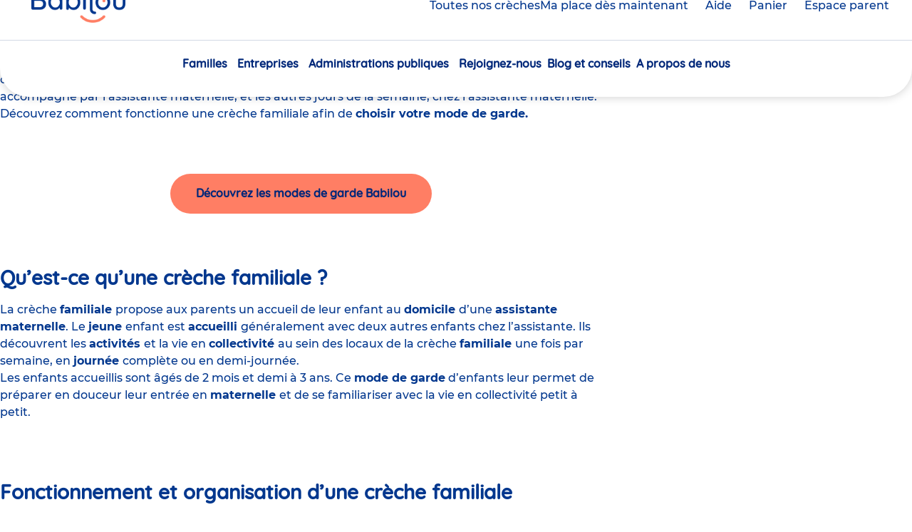

--- FILE ---
content_type: text/html; charset=UTF-8
request_url: https://www.babilou.fr/aide-contact/famille/les-autres-types-de-creches/comment-fonctionne-une-creche-familiale
body_size: 17021
content:


<!DOCTYPE html>
<html lang="fr" dir="ltr" prefix="content: http://purl.org/rss/1.0/modules/content/  dc: http://purl.org/dc/terms/  foaf: http://xmlns.com/foaf/0.1/  og: http://ogp.me/ns#  rdfs: http://www.w3.org/2000/01/rdf-schema#  schema: http://schema.org/  sioc: http://rdfs.org/sioc/ns#  sioct: http://rdfs.org/sioc/types#  skos: http://www.w3.org/2004/02/skos/core#  xsd: http://www.w3.org/2001/XMLSchema# ">
  <head>
    <meta charset="utf-8" />
<meta name="description" content="En crèche familiale, votre enfant est accueilli par une assistante maternelle et passe quelques jours en collectivité. Découvrez le fonctionnement." />
<link rel="canonical" href="https://www.babilou.fr/aide-contact/famille/les-autres-types-de-creches/comment-fonctionne-une-creche-familiale" />
<meta property="og:site_name" content="Babilou" />
<meta property="og:type" content="article" />
<meta property="og:url" content="https://www.babilou.fr/aide-contact/famille/les-autres-types-de-creches/comment-fonctionne-une-creche-familiale" />
<meta property="og:title" content="Comment fonctionne une crèche familiale ?" />
<meta property="og:description" content="La crèche familiale présente un mode de fonctionnement différent des crèches conventionnelles. L’enfant est gardé principalement au domicile d’une assistante maternelle, qui est rattachée à une crèche familiale : le tout-petit est alors accueilli au sein de la crèche familiale une journée par semaine, accompagné par l’assistante maternelle, et les autres jours de la semaine, chez l’assistante maternelle." />
<meta property="article:published_time" content="2020-08-12T16:43:33+0200" />
<meta property="article:modified_time" content="2025-02-17T15:28:21+0100" />
<meta name="twitter:card" content="summary_large_image" />
<meta name="twitter:title" content="Comment fonctionne une crèche familiale ?" />
<meta name="twitter:description" content="La crèche familiale présente un mode de fonctionnement différent des crèches conventionnelles. L’enfant est gardé principalement au domicile d’une assistante maternelle, qui est rattachée à une crèche familiale : le tout-petit est alors accueilli au sein de la crèche familiale une journée par semaine, accompagné par l’assistante maternelle, et les autres jours de la semaine, chez l’assistante maternelle." />
<meta name="twitter:creator" content="@babilou" />
<meta name="MobileOptimized" content="width" />
<meta name="HandheldFriendly" content="true" />
<meta name="viewport" content="width=device-width, initial-scale=1.0, maximum-scale=1" />
<meta class="netreviewsWidget" id="netreviewsWidgetNum29279" data-jsurl="https://cl.avis-verifies.com/fr/cache/2/b/f/2bfcae91-ea41-2574-7dc3-383d106b0df1/widget4/widget03-29279_script.js" />
<script src="https://cl.avis-verifies.com/fr/widget4/widget03_FB3.min.js" async="async"></script>
<link rel="icon" href="/themes/custom/bab/favicon.ico" type="image/vnd.microsoft.icon" />
<link rel="alternate" hreflang="fr" href="https://www.babilou.fr/aide-contact/famille/les-autres-types-de-creches/comment-fonctionne-une-creche-familiale" />

    <title>Crèche familiale, comment ça fonctionne ? | Babilou</title>
    <link rel="stylesheet" media="all" href="/sites/default/files/css/css_PtrDPzi2VN9M7i8ZKxQi2Do8GZBMpmCaqNFFjzA4J_g.css?delta=0&amp;language=fr&amp;theme=bab&amp;include=[base64]" />
<link rel="stylesheet" media="all" href="/sites/default/files/css/css_OsCaeYmlYhcmETRwlUd1lKm1BLLs1SwUDQ_pOolUTSQ.css?delta=1&amp;language=fr&amp;theme=bab&amp;include=[base64]" />

    
  </head>
  <body class="path-node-10112 path--aide-contact-famille-les-autres-types-de-creches-comment-fonctionne-une-creche-familiale path-node page-node-type-question-answer">

        <div class="outer-wrap" id="top">
      
        <div class="dialog-off-canvas-main-canvas" data-off-canvas-main-canvas>
    



<div class="Layout">

      <header role="banner" class="header SiteHeader js-main-menu">
      <div data-sitewide-alert></div>
      <div class="header__inner SiteHeader-inner">
            
  <nav id="skip-links" class="skip-links" role="navigation" aria-label="Raccourcis">
  <ul>
    <li><a href="#a_nav">Aller au menu</a></li>
    <li><a href="#main-content">Aller au contenu</a></li>
  </ul>
</nav>




    
  <div class="SiteHeader-top">
    <div class="SiteHeader-burgerMenu">
      <button
        aria-controls="main-menu"
        aria-expanded="false"
        type="button"
        class="BurgerMenu js-main-menu-trigger"
        title="Menu"
      >
        <span class="BurgerMenu-lines">
          <span class="BurgerMenu-middleLine"></span>
        </span>
        <span class="BurgerMenu-label">Menu</span>
      </button>
    </div>
    <div class="SiteHeader-logo">
      


<div class="SiteLogo system-branding-block">

  
    

        <a href="/" rel="home" title="Babilou, retour à la page d'accueil">
      <span class="SiteLogo-link">
        <img src="/themes/custom/bab/assets/img/logos/babilou.png" alt="Babilou" width="139" height="48"/>
      </span>
    </a>
  

</div>

    </div>
    <div class="SiteHeader-actions">
      <a href="/trouvez-une-creche" class="Button -secondary -icon -pin js-tools-menu-link">
        Toutes nos crèches
      </a>
      <a href="/babilouforyou" class="Button -primary js-tools-menu-link">
        Ma place dès maintenant
      </a>
    </div>
    <div class="SiteHeader-links">
      <a
        href="/aide-contact"
        class="Link -icon -help js-help-link -hideOnMobile"
        title="Besoin d’aide ?"
      >
        <span class="Link-label">Aide</span>
      </a>


            

  
        


<div class="block-nursery-cart nursery-basket-button-block">

  
    

      

<div class="basket-btn"><a href="/selection-de-creches" class="Link -icon -cart js-cart-count" title="0 crèche(s) sélectionnée(s)" data-count="0" id="basketBtnLink"><span class="Link-label">Panier <span class="Link-count">(<span class="js-nursery-count">0</span>)</span><span class="visually-hidden">crèche(s) sélectionnée(s)</span></span></a></div>

  
</div>

      

  
        


<div class="block-accesespaceparent parent-space-access">

  
    

        <a
    href="/espace-parent"
    class="Link -icon -user notLogged"
    
  >
    <span class="Link-label">Espace parent</span><span class="visually-hidden"></span>
  </a>

  
</div>

    </div>
          </div>
  <div class="SiteHeader-mainMenu">
    
<nav
  id="main-menu"
  aria-labelledby="block-bab-main-menu-menu"
   class="block block-menu navigation MainMenu-panel">
            
  <div class="visually-hidden" id="block-bab-main-menu-menu">Navigation principale</div>
  

        
<div class="MainMenu">
                <div id="main-menu-nav"  data-region="header" class="menu-main menu js-menu-accordion lvl-0">
        <div class="menu-inner lvl-0">
      <ul class="menu-list lvl-0">
                                                                                <li class="menu-item lvl-0 menu-item--expanded" data-theme="family">
            <div class="menu-link-wrapper lvl-0">
                              <div class="icon">
                  <img src="https://www.babilou.fr/sites/default/files/styles/picto_50/public/2025-05/SIze%3DM_1.png?itok=BuhJfJPQ"/>
                </div>
                            <a href="/famille" title="en crèche" class="menu-link lvl-0" aria-expanded="false" aria-controls="main-menu-nav-1" data-drupal-link-system-path="node/816507">Familles</a>
            </div>
                                      <div id="main-menu-nav-1"
                   class="menu lvl-1">
                <div class="menu-wrapper lvl-1">
                  <div class="menu-content lvl-1">
                                          <div class="menu-title lvl-1" data-theme="family">
                                                    








    

        


  
  
  
  

  
  
    
        
                  
      <div  class="icon" ><div class="media media--type-image media--view-mode-picto">
      
    








    
            



  
  
  
  

  
  
    
        
                  
      <div  class="image__media-image" >  <img loading="lazy" src="/sites/default/files/styles/picto_50/public/2025-06/icone_motricit%C3%A9.png?itok=c5PUis0e" width="24" height="24" alt="icone_motricité.png" typeof="foaf:Image" />


</div>
  


        
  
  



  </div>
</div>
  


        
  
  



                                                <a href="/famille" title="en crèche" data-drupal-link-system-path="node/816507">Familles</a>
                      </div>
                                        
  
  <div class="menu_link_content menu-link-contentmain view-mode-default menu-dropdown menu-dropdown-0 menu-type-default">
              

  
<div class="menu-inner lvl-1">
  <ul class="menu-list lvl-1">
                  
        
        <li class="menu-item lvl-1">
          <a href="/babilouforyou" title="Notre solution adaptée à vos besoins" class="menu-link lvl-1" data-drupal-link-system-path="node/816509">Besoin d’une place dès maintenant ?</a>
                                
  
  <div class="menu_link_content menu-link-contentmain view-mode-default menu-dropdown menu-dropdown-1 menu-type-default">
              
      </div>



                  </li>
                        
        
        <li class="menu-item lvl-1">
          <a href="/obtenir-une-place-en-creche" class="menu-link lvl-1" data-drupal-link-system-path="node/816529">Comment obtenir une place en crèche ?</a>
                                
  
  <div class="menu_link_content menu-link-contentmain view-mode-default menu-dropdown menu-dropdown-1 menu-type-default">
              
      </div>



                  </li>
                        
        
        <li class="menu-item lvl-1">
          <a href="/creches/diag/votre-situation" title="Votre diagnostic en 1 minute !" class="menu-link lvl-1" data-drupal-link-system-path="creches/diag/votre-situation">Suis-je éligible à une place en crèche ?</a>
                                
  
  <div class="menu_link_content menu-link-contentmain view-mode-default menu-dropdown menu-dropdown-1 menu-type-default">
              
      </div>



                  </li>
                        
        
        <li class="menu-item lvl-1">
          <a href="/le-tarif-de-la-place-en-creche" title="Le même prix qu&#039;en crèche municipale" class="menu-link lvl-1" data-drupal-link-system-path="node/816510">Combien coûte une place en crèche ?</a>
                                
  
  <div class="menu_link_content menu-link-contentmain view-mode-default menu-dropdown menu-dropdown-1 menu-type-default">
              
      </div>



                  </li>
                        
        
        <li class="menu-item lvl-1">
          <a href="/etre-accueilli-dans-une-creche-babilou" title="Découvrez le quotidien dans nos crèches" class="menu-link lvl-1" data-drupal-link-system-path="node/816506">La vie à la crèche</a>
                                
  
  <div class="menu_link_content menu-link-contentmain view-mode-default menu-dropdown menu-dropdown-1 menu-type-default">
              
      </div>



                  </li>
                        
        
        <li class="menu-item lvl-1">
          <a href="/les-atout-de-nos-creches" title="Pourquoi choisir une crèche Babilou ?" class="menu-link lvl-1" data-drupal-link-system-path="node/816521">Les atouts de nos crèches</a>
                                
  
  <div class="menu_link_content menu-link-contentmain view-mode-default menu-dropdown menu-dropdown-1 menu-type-default">
              
      </div>



                  </li>
                        
        
        <li class="menu-item lvl-1">
          <a href="/les-modes-de-garde" title="Tout savoir sur les différents modes de garde" class="menu-link lvl-1" data-drupal-link-system-path="node/816525">Quel mode de garde choisir ?</a>
                                
  
  <div class="menu_link_content menu-link-contentmain view-mode-default menu-dropdown menu-dropdown-1 menu-type-default">
              
      </div>



                  </li>
                        
        
        <li class="menu-item lvl-1">
          <a href="/avis-babilou-les-familles" title="94% des familles recommandent leur crèche Babilou" class="menu-link lvl-1" data-drupal-link-system-path="node/816523">Les avis des familles</a>
                                
  
  <div class="menu_link_content menu-link-contentmain view-mode-default menu-dropdown menu-dropdown-1 menu-type-default">
              
      </div>



                  </li>
            </ul>
</div>



      </div>



                  </div>

                                                            <div class="menu-aside lvl-1">
                      








    

        


  
  
  
  

  
  
    
        
                  
      <div  class="paragraph-push-menu" ><div class="menu-push">
  <div class="Card -bg">
    <div class="Card-content">
      <div class="Card-title TextStyle-heading3">
              Vous cherchez une place en crèche dès maintenant ?
          </div>
    <div class="Card-text">
              








    
            



  
  
  
  

  
  
    
        
                  
      <div  class="hp-paragraphe-bloc-edit__description" >Un changement de planning, un retour de congé, un imprévu… vos besoins de garde ne peuvent pas attendre.<br />
Nous accueillons votre enfant dès aujourd’hui, et jusqu’à la rentrée prochaine, pour que vous avanciez sereinement.<br />
</div>
  


        
  
  



          </div>
          <div class="Card-content-actions ButtonWrapper -primary">
        








    
            



  
  
  
  

  
  
    
        
                  
      <div  class="hp-paragraphe-bloc-edit__link-bloc-edit" ><a href="/babilouforyou">Je trouve une place</a></div>
  


        
  
  



      </div>
      </div>
</div>

<div class="menu-picture">
      








    
            



  
  
  
  

  
  
    
        
                  
      <div  class="hp-paragraphe-bloc-edit__hp-paragraphe-bloc-picto" ><div class="media media--type-image media--view-mode-menublock">
      
    








    
            



  
  
  
  

  
  
    
        
                  
      <div  class="image__media-image" >  <img loading="lazy" src="/sites/default/files/styles/menublock/public/2025-06/card-tilt-10.png?itok=WIWZW6J9" width="269" height="160" alt="card-famille" typeof="foaf:Image" />


</div>
  


        
  
  



  </div>
</div>
  


        
  
  



  </div>
</div>
  


        
  
  



                      </div>
                                                      </div>
              </div>
                      </li>
                                                                                <li class="menu-item lvl-0 menu-item--expanded" data-theme="business">
            <div class="menu-link-wrapper lvl-0">
                              <div class="icon">
                  <img src="https://www.babilou.fr/sites/default/files/styles/picto_50/public/2025-05/Property%201%3DDefault_0.png?itok=gsvpVtIM"/>
                </div>
                            <a href="/entreprise" title="Nos offres" class="menu-link lvl-0" aria-expanded="false" aria-controls="main-menu-nav-2" data-drupal-link-system-path="node/816517">Entreprises</a>
            </div>
                                      <div id="main-menu-nav-2"
                   class="menu lvl-1">
                <div class="menu-wrapper lvl-1">
                  <div class="menu-content lvl-1">
                                          <div class="menu-title lvl-1" data-theme="business">
                                                    








    

        


  
  
  
  

  
  
    
        
                  
      <div  class="icon" ><div class="media media--type-image media--view-mode-picto">
      
    








    
            



  
  
  
  

  
  
    
        
                  
      <div  class="image__media-image" >  <img loading="lazy" src="/sites/default/files/styles/picto_50/public/2025-06/icone_entreprise.png?itok=DkI_BJWW" width="24" height="25" alt="icone_entreprise.png" typeof="foaf:Image" />


</div>
  


        
  
  



  </div>
</div>
  


        
  
  



                                                <a href="/entreprise" title="Nos offres" data-drupal-link-system-path="node/816517">Entreprises</a>
                      </div>
                                        
  
  <div class="menu_link_content menu-link-contentmain view-mode-default menu-dropdown menu-dropdown-0 menu-type-default">
              

  
<div class="menu-inner lvl-1">
  <ul class="menu-list lvl-1">
                  
        
        <li class="menu-item lvl-1">
          <a href="/tpe" title="TPE" class="menu-link lvl-1" data-drupal-link-system-path="node/816532">TPE</a>
                                
  
  <div class="menu_link_content menu-link-contentmain view-mode-default menu-dropdown menu-dropdown-1 menu-type-default">
              
      </div>



                  </li>
                        
        
        <li class="menu-item lvl-1">
          <a href="/pmeeti" title="PME / ETI" class="menu-link lvl-1" data-drupal-link-system-path="node/816515">PME / ETI</a>
                                
  
  <div class="menu_link_content menu-link-contentmain view-mode-default menu-dropdown menu-dropdown-1 menu-type-default">
              
      </div>



                  </li>
                        
        
        <li class="menu-item lvl-1">
          <a href="/grandes-entreprises" title="Grandes Entreprises" class="menu-link lvl-1" data-drupal-link-system-path="node/816516">Grandes Entreprises</a>
                                
  
  <div class="menu_link_content menu-link-contentmain view-mode-default menu-dropdown menu-dropdown-1 menu-type-default">
              
      </div>



                  </li>
            </ul>
</div>



      </div>



                  </div>

                                                            <div class="menu-aside lvl-1">
                      








    

        


  
  
  
  

  
  
    
        
                  
      <div  class="paragraph-push-menu" ><div class="menu-push">
  <div class="Card -bg">
    <div class="Card-content">
      <div class="Card-title TextStyle-heading3">
              Vous souhaitez développer votre politique parentalité ?
          </div>
    <div class="Card-text">
              








    
            



  
  
  
  

  
  
    
        
                  
      <div  class="hp-paragraphe-bloc-edit__description" >Nos conseillers vous proposent un accompagnement personnalisé et trouvent, avec vous, les solutions les plus adaptées à vos besoins. </div>
  


        
  
  



          </div>
          <div class="Card-content-actions ButtonWrapper -primary">
        








    
            



  
  
  
  

  
  
    
        
                  
      <div  class="hp-paragraphe-bloc-edit__link-bloc-edit" ><a href="/aide-contact/entreprise">Je contacte un conseiller</a></div>
  


        
  
  



      </div>
      </div>
</div>

<div class="menu-picture">
      








    
            



  
  
  
  

  
  
    
        
                  
      <div  class="hp-paragraphe-bloc-edit__hp-paragraphe-bloc-picto" ><div class="media media--type-image media--view-mode-menublock">
      
    








    
            



  
  
  
  

  
  
    
        
                  
      <div  class="image__media-image" >  <img loading="lazy" src="/sites/default/files/styles/menublock/public/2025-06/2.png?itok=kzN0uffY" width="224" height="160" alt="photo_entreprise" typeof="foaf:Image" />


</div>
  


        
  
  



  </div>
</div>
  


        
  
  



  </div>
</div>
  


        
  
  



                      </div>
                                                      </div>
              </div>
                      </li>
                                                                                <li class="menu-item lvl-0 menu-item--expanded" data-theme="business">
            <div class="menu-link-wrapper lvl-0">
                              <div class="icon">
                  <img src="https://www.babilou.fr/sites/default/files/styles/picto_50/public/2025-05/Property%201%3DDefault_0.png?itok=gsvpVtIM"/>
                </div>
                            <a href="/administrations-publiques" title="Notre offre" class="menu-link lvl-0" aria-expanded="false" aria-controls="main-menu-nav-3" data-drupal-link-system-path="node/816505">Administrations publiques</a>
            </div>
                                      <div id="main-menu-nav-3"
                   class="menu lvl-1">
                <div class="menu-wrapper lvl-1">
                  <div class="menu-content lvl-1">
                                          <div class="menu-title lvl-1" data-theme="business">
                                                    








    

        


  
  
  
  

  
  
    
        
                  
      <div  class="icon" ><div class="media media--type-image media--view-mode-picto">
      
    








    
            



  
  
  
  

  
  
    
        
                  
      <div  class="image__media-image" >  <img loading="lazy" src="/sites/default/files/styles/picto_50/public/2025-06/icone_adminpubliques.png?itok=0-Gsl-JB" width="23" height="24" alt="icone_adminpubliques.png" typeof="foaf:Image" />


</div>
  


        
  
  



  </div>
</div>
  


        
  
  



                                                <a href="/administrations-publiques" title="Notre offre" data-drupal-link-system-path="node/816505">Administrations publiques</a>
                      </div>
                                        
  
  <div class="menu_link_content menu-link-contentmain view-mode-default menu-dropdown menu-dropdown-0 menu-type-default">
              

  
<div class="menu-inner lvl-1">
  <ul class="menu-list lvl-1">
                  
        
        <li class="menu-item lvl-1">
          <a href="/collectivite" title="Collectivités locales" class="menu-link lvl-1" data-drupal-link-system-path="node/816504">Collectivités locales</a>
                                
  
  <div class="menu_link_content menu-link-contentmain view-mode-default menu-dropdown menu-dropdown-1 menu-type-default">
              
      </div>



                  </li>
                        
        
        <li class="menu-item lvl-1">
          <a href="/etats-et-hopitaux" title="États / Hôpitaux" class="menu-link lvl-1" data-drupal-link-system-path="node/816508">États / Hôpitaux</a>
                                
  
  <div class="menu_link_content menu-link-contentmain view-mode-default menu-dropdown menu-dropdown-1 menu-type-default">
              
      </div>



                  </li>
            </ul>
</div>



      </div>



                  </div>

                                                                        </div>
              </div>
                      </li>
                                                                                <li class="menu-item lvl-0 menu-item--expanded" data-theme="offer">
            <div class="menu-link-wrapper lvl-0">
                              <div class="icon">
                  <img src="https://www.babilou.fr/sites/default/files/styles/picto_50/public/2025-05/icone_diplome_0.png?itok=GlYCz7il"/>
                </div>
                            <a href="/rejoignez-nous" title="chez Babilou" class="menu-link lvl-0" aria-expanded="false" aria-controls="main-menu-nav-4" data-drupal-link-system-path="node/816531">Rejoignez-nous</a>
            </div>
                                      <div id="main-menu-nav-4"
                   class="menu lvl-1">
                <div class="menu-wrapper lvl-1">
                  <div class="menu-content lvl-1">
                                          <div class="menu-title lvl-1" data-theme="offer">
                                                    








    

        


  
  
  
  

  
  
    
        
                  
      <div  class="icon" ><div class="media media--type-image media--view-mode-picto">
      
    








    
            



  
  
  
  

  
  
    
        
                  
      <div  class="image__media-image" >  <img loading="lazy" src="/sites/default/files/styles/picto_50/public/2025-05/Property%201%3DDefault_0.png?itok=gsvpVtIM" width="24" height="24" alt="icone_sac" typeof="foaf:Image" />


</div>
  


        
  
  



  </div>
</div>
  


        
  
  



                                                <a href="/rejoignez-nous" title="chez Babilou" data-drupal-link-system-path="node/816531">Rejoignez-nous</a>
                      </div>
                                        
  
  <div class="menu_link_content menu-link-contentmain view-mode-default menu-dropdown menu-dropdown-0 menu-type-default">
              

  
<div class="menu-inner lvl-1">
  <ul class="menu-list lvl-1">
                  
        
        <li class="menu-item lvl-1">
          <a href="/offres-emploi/decouvrez-nos-offres-demploi-en-creche-et-au-siege" class="menu-link lvl-1" data-drupal-link-system-path="node/34">Nos offres d&#039;emploi</a>
                                
  
  <div class="menu_link_content menu-link-contentmain view-mode-default menu-dropdown menu-dropdown-1 menu-type-default">
              
      </div>



                  </li>
                        
        
        <li class="menu-item lvl-1">
          <a href="/les-metiers-de-la-petite-enfance-chez-babilou" class="menu-link lvl-1" data-drupal-link-system-path="node/816524">Nos métiers</a>
                                
  
  <div class="menu_link_content menu-link-contentmain view-mode-default menu-dropdown menu-dropdown-1 menu-type-default">
              
      </div>



                  </li>
                        
        
        <li class="menu-item lvl-1">
          <a href="/faites-votre-stage-ou-votre-alternance-chez-babilou" class="menu-link lvl-1" data-drupal-link-system-path="node/816530">Stage et alternance</a>
                                
  
  <div class="menu_link_content menu-link-contentmain view-mode-default menu-dropdown menu-dropdown-1 menu-type-default">
              
      </div>



                  </li>
                        
        
        <li class="menu-item lvl-1">
          <a href="/pourquoi-nous-rejoindre" class="menu-link lvl-1" data-drupal-link-system-path="node/816526">Pourquoi nous rejoindre ?</a>
                                
  
  <div class="menu_link_content menu-link-contentmain view-mode-default menu-dropdown menu-dropdown-1 menu-type-default">
              
      </div>



                  </li>
                        
        
        <li class="menu-item lvl-1">
          <a href="/avis-babilou-temoignages-de-nos-salaries" class="menu-link lvl-1" data-drupal-link-system-path="node/816522">Les avis des salariés</a>
                                
  
  <div class="menu_link_content menu-link-contentmain view-mode-default menu-dropdown menu-dropdown-1 menu-type-default">
              
      </div>



                  </li>
            </ul>
</div>



      </div>



                  </div>

                                                            <div class="menu-aside lvl-1">
                      








    

        


  
  
  
  

  
  
    
        
                  
      <div  class="paragraph-push-menu" ><div class="menu-push">
  <div class="Card -bg">
    <div class="Card-content">
      <div class="Card-title TextStyle-heading3">
              Découvrez les professionnels de la petite enfance : notre cœur de métier
          </div>
    <div class="Card-text">
              








    
            



  
  
  
  

  
  
    
        
                  
      <div  class="hp-paragraphe-bloc-edit__description" >Chez Babilou, chaque professionnel de la petite enfance joue un rôle clé dans le développement et l’épanouissement des tout-petits et l&#039;accompagnement à la parentalité des familles. </div>
  


        
  
  



          </div>
          <div class="Card-content-actions ButtonWrapper -primary">
        








    
            



  
  
  
  

  
  
    
        
                  
      <div  class="hp-paragraphe-bloc-edit__link-bloc-edit" ><a href="/les-metiers-de-la-petite-enfance-chez-babilou">Je découvre</a></div>
  


        
  
  



      </div>
      </div>
</div>

<div class="menu-picture">
      








    
            



  
  
  
  

  
  
    
        
                  
      <div  class="hp-paragraphe-bloc-edit__hp-paragraphe-bloc-picto" ><div class="media media--type-image media--view-mode-menublock">
      
    








    
            



  
  
  
  

  
  
    
        
                  
      <div  class="image__media-image" >  <img loading="lazy" src="/sites/default/files/styles/menublock/public/2025-06/Directrice%20Claire%20Culleron.png?itok=RQnoqgAm" width="224" height="160" alt="Directrice de crèche" typeof="foaf:Image" />


</div>
  


        
  
  



  </div>
</div>
  


        
  
  



  </div>
</div>
  


        
  
  



                      </div>
                                                      </div>
              </div>
                      </li>
                                                          <li class="menu-item lvl-0" data-theme="">
            <div class="menu-link-wrapper lvl-0">
                            <a href="/actualites" title="Babilou" class="menu-link lvl-0" data-drupal-link-system-path="actualites">Blog et conseils</a>
            </div>
                                  </li>
                                                                                <li class="menu-item lvl-0 menu-item--expanded" data-theme="">
            <div class="menu-link-wrapper lvl-0">
                            <a href="/decouvrez-babilou" class="menu-link lvl-0" aria-expanded="false" aria-controls="main-menu-nav-6" data-drupal-link-system-path="node/816503">A propos de nous</a>
            </div>
                                      <div id="main-menu-nav-6"
                   class="menu lvl-1">
                <div class="menu-wrapper lvl-1">
                  <div class="menu-content lvl-1">
                                          <div class="menu-title lvl-1" data-theme="">
                                                    








    

        


  
  
  
  

  
  
    
        
                  
      <div  class="icon" ><div class="media media--type-image media--view-mode-picto">
      
    








    
            



  
  
  
  

  
  
    
        
                  
      <div  class="image__media-image" >  <img loading="lazy" src="/sites/default/files/styles/picto_50/public/2025-05/Size%3DM_11.png?itok=7pnkGA7d" width="24" height="24" alt="icone_creche" typeof="foaf:Image" />


</div>
  


        
  
  



  </div>
</div>
  


        
  
  



                                                <a href="/decouvrez-babilou" data-drupal-link-system-path="node/816503">A propos de nous</a>
                      </div>
                                        
  
  <div class="menu_link_content menu-link-contentmain view-mode-default menu-dropdown menu-dropdown-0 menu-type-default">
              

  
<div class="menu-inner lvl-1">
  <ul class="menu-list lvl-1">
                  
        
        <li class="menu-item lvl-1">
          <a href="/decouvrez-babilou/notre-organisation" title="Une organisation mondiale à taille humaine" class="menu-link lvl-1" data-drupal-link-system-path="node/846190">Notre organisation</a>
                                
  
  <div class="menu_link_content menu-link-contentmain view-mode-default menu-dropdown menu-dropdown-1 menu-type-default">
              
      </div>



                  </li>
                        
        
        <li class="menu-item lvl-1">
          <a href="/decouvrez-babilou/qualite-rse" title="Découvrez notre qualité d&#039;accueil" class="menu-link lvl-1" data-drupal-link-system-path="node/850151">Notre qualité d&#039;accueil</a>
                                
  
  <div class="menu_link_content menu-link-contentmain view-mode-default menu-dropdown menu-dropdown-1 menu-type-default">
              
      </div>



                  </li>
                        
        
        <li class="menu-item lvl-1">
          <a href="/decouvrez-babilou/nos-differences-qui-font-toute-la-difference" class="menu-link lvl-1" data-drupal-link-system-path="node/816527">Notre différence</a>
                                
  
  <div class="menu_link_content menu-link-contentmain view-mode-default menu-dropdown menu-dropdown-1 menu-type-default">
              
      </div>



                  </li>
                        
        
        <li class="menu-item lvl-1">
          <a href="/decouvrez-babilou/notre-reseau" title="Découvrez notre réseau de crèches !" class="menu-link lvl-1" data-drupal-link-system-path="node/816528">Notre réseau</a>
                                
  
  <div class="menu_link_content menu-link-contentmain view-mode-default menu-dropdown menu-dropdown-1 menu-type-default">
              
      </div>



                  </li>
            </ul>
</div>



      </div>



                  </div>

                                                                        </div>
              </div>
                      </li>
              </ul>
    </div>
          </div>
      
  <div class="MainMenu-mobileActions-wrapper" data-theme="dark">
    <div class="MainMenu-mobileActions js-menu-mobile-actions"></div>
  </div>
</div>


  </nav>

  </div>

      </div>

      

    </header>

    
      
    <div class="region region--highlighted">
    <div data-drupal-messages-fallback class="hidden"></div>

  </div>


  

  <main role="main" class="PageWrapper Layout-wrapper">

    <a id="main-content" tabindex="-1" ></a>

            <div class="region region--content">
    


<article class="question-answer question-answer--full">
    <div class="HeroBanner -article">
    <div class="PageInner -medium">
        <div class="HeroBanner-breadcrumb BreadcrumbWrapper">
          

  
  


<div class="block system-breadcrumb-block">

  
    

        <nav role="navigation" class="breadcrumb__nav" aria-labelledby="system-breadcrumb">
    <div id="system-breadcrumb" class="visually-hidden">Vous êtes ici</div>
    <p aria-labelledby="system-breadcrumb" class="breadcrumb__list">
                  <span><a href="/">Accueil</a></span>
                        <span class="breadcrumb__current" aria-current="true">Comment fonctionne une crèche familiale ?</span>
              </p>
  </nav>

  
</div>

        </div>
    </div>
  </div>

  <div data-theme="">
    <div class="Article">
      <div class="PageInner -medium">
        <div class="TextStyle-heading0">
<span>Comment fonctionne une crèche familiale ?</span>
</div>
      </div>
              <div class="EditorialWysiwyg PageInner -medium">
          








    
            



  
  
  
  

  
  
    
        
                  
      <div  class="question-answer__body" ><p>La crèche familiale présente un mode de fonctionnement différent des crèches conventionnelles. L’enfant est gardé principalement au domicile d’une <a href="https://www.babilou.fr/aide-contact/famille/les-autres-types-de-creches/quest-ce-que-la-mam">assistante maternelle</a>, qui est rattachée à une crèche familiale : le tout-petit est alors accueilli au sein de la crèche familiale une journée par semaine, accompagné par l’assistante maternelle, et les autres jours de la semaine, chez l’assistante maternelle. Découvrez comment fonctionne une crèche familiale afin de <a href="https://www.babilou.fr/actualites/pourquoi-la-creche-est-le-mode-de-garde-prefere-des-francais"><strong>choisir votre mode de garde.</strong></a></p><p>&nbsp;</p><p class="text-align-center"><a class="btn" href="/famille_old" data-entity-type="node" data-entity-uuid="5c73efa2-5bd0-48dd-b785-c33b558fba62" data-entity-substitution="canonical" title="Nos solutions d’accueil en crèche pour les familles">Découvrez les modes de garde Babilou</a></p><p>&nbsp;</p><h2>Qu’est-ce qu’une crèche <strong>familiale </strong>?&nbsp;</h2><p>La crèche <strong>familiale </strong>propose aux parents un accueil de leur enfant au <strong>domicile </strong>d’une <strong>assistante maternelle</strong>. Le <strong>jeune </strong>enfant est <strong>accueilli </strong>généralement avec deux autres enfants chez l’assistante. Ils découvrent les <strong>activités </strong>et la vie en <strong>collectivité </strong>au sein des locaux de la crèche <strong>familiale </strong>une fois par semaine, en <strong>journée </strong>complète ou en demi-journée.<br>Les enfants accueillis sont âgés de 2 mois et demi à 3 ans. Ce <strong>mode de </strong><a href="/actualites/garde-denfants-fonctionnement-et-solutions"><strong>garde</strong> d’enfants</a> leur permet de préparer en douceur leur entrée en <strong>maternelle </strong>et de se familiariser avec la vie en collectivité petit à petit.</p><h2>&nbsp;</h2><h2>Fonctionnement et organisation d’une crèche <strong>familiale&nbsp;</strong></h2><p>Les crèches familiales se distinguent par un mode de garde qui combine un accueil individualisé au domicile d’une assistante maternelle et des temps collectifs au sein de la crèche. Ce modèle hybride assure un équilibre entre un environnement sécurisé et un apprentissage progressif de la vie en collectivité. Mais comment fonctionne concrètement une crèche familiale ? Qui encadre les enfants et les assistantes maternelles ? Quels sont les rôles des différents professionnels impliqués ?</p><h3>Un accueil principalement au domicile de l’assistante maternelle</h3><p>La spécificité de la crèche familiale repose sur un accueil quasi exclusif au domicile d’une assistante maternelle, à la différence des crèches collectives. Les parents déposent leur enfant chez une assistante maternelle agréée, qui accueille généralement deux à trois enfants selon les autorisations de la PMI (Protection Maternelle et Infantile). Cet encadrement en petit groupe favorise un accompagnement individualisé et une relation de proximité avec l’enfant.</p><p>Une journée par semaine, les enfants sont réunis dans les locaux de la crèche familiale pour des activités collectives. Ces moments permettent aux tout-petits de découvrir un nouvel environnement, de se familiariser avec un cadre plus structuré et d’interagir avec d’autres enfants avant leur entrée en maternelle.&nbsp;</p><p>En participant à ces rencontres, les enfants développent progressivement des compétences sociales qui facilitent ainsi leur transition vers l’école maternelle.</p><h3>Un encadrement structuré et un suivi pédagogique</h3><p>L’assistante maternelle travaillant en crèche familiale n'exerce pas en indépendante : elle est salariée d’une collectivité territoriale ou d’une association. Son emploi nécessite un agrément délivré par la PMI et une formation de 120 heures, comprenant des modules sur le développement de l’enfant, la sécurité et les gestes de premiers secours.</p><p>L’organisation repose sur une équipe pluridisciplinaire encadrant l’ensemble du dispositif :</p><ul><li>Un directeur et un adjoint assurent la gestion administrative et pédagogique.</li><li>Des éducateurs de jeunes enfants et des psychologues suivent l’évolution des enfants et accompagnent les assistantes maternelles dans leur pratique quotidienne.</li><li>Des auxiliaires de puériculture se déplacent régulièrement au domicile des assistantes maternelles pour s’assurer du bon déroulement de l’accueil et du respect des conditions d’hygiène et de sécurité.</li></ul><p>Le rôle de l’auxiliaire de puériculture s’avère central dans cet encadrement. En plus des visites à domicile, elle conseille les assistantes maternelles sur l’aménagement de l’espace, l’alimentation des tout-petits et le suivi des soins quotidiens. Ce suivi rigoureux garantit un accueil de qualité, en adéquation avec les besoins spécifiques des jeunes enfants.</p><h3>Une approche éducative et un accompagnement personnalisé</h3><p>La crèche familiale repose sur un projet pédagogique visant à accompagner les enfants dans leur développement tout en respectant leur rythme individuel. Jeux d’éveil, ateliers de motricité, activités sensorielles ou encore lectures rythment les journées pour stimuler leur curiosité et renforcer leur autonomie.</p><p>Ces activités s’inscrivent dans une démarche éducative, où chaque assistante maternelle adapte les jeux et exercices en fonction de l’enfant. Par ailleurs, des échanges réguliers avec l’équipe encadrante affinent cette approche afin de proposer des ajustements adaptés au développement de chaque tout-petit.</p><p>Chaque année, les assistantes maternelles participent à des formations continues pour enrichir leurs compétences et adapter leurs pratiques aux besoins des enfants. De plus, certaines crèches familiales mettent à disposition des vidéos et autres ressources pédagogiques pour sensibiliser les parents aux étapes clés du développement de leur enfant.</p><p>Ces supports numériques permettent d’expliquer aux familles les principes de la crèche familiale, de détailler les apprentissages des tout-petits et de donner des conseils pour accompagner leur éveil à la maison. En renforçant ce lien entre les parents et les professionnels, ces vidéos favorisent une continuité éducative essentielle pour le bien-être de l’enfant.</p><h3>Les modalités pratiques pour les familles</h3><p>Contrairement aux crèches collectives, les parents doivent parfois fournir les couches et les repas de leur enfant aux assistantes maternelles, selon l’établissement. En contrepartie, ils bénéficient d’un accompagnement plus individualisé, avec une interlocutrice unique qui suit leur enfant au quotidien.</p><p>Les familles qui choisissent une crèche familiale peuvent également profiter d’un suivi personnalisé. L’organisation de réunions régulières avec les parents incite aux échanges sur l’évolution de l’enfant, ce qui permet d’adapter le projet d’accueil si nécessaire.</p><p>Grâce à ce modèle hybride, la crèche familiale représente une solution rassurante et progressive pour les familles souhaitant allier flexibilité et initiation à la vie en collectivité.</p><p>&nbsp;</p><div alt="crèches familiales" data-langcode="fr" data-entity-type="media" data-entity-uuid="57ca4d52-e6ab-4be2-b497-3db542fc8eb2" data-embed-button="media" data-entity-embed-display="entity_reference:media_thumbnail" data-entity-embed-display-settings="{&quot;image_style&quot;:&quot;&quot;,&quot;image_link&quot;:&quot;&quot;}" class="align-center embedded-entity">  <img loading="lazy" src="/sites/default/files/comment-fonctionne-une-creche-familiale-image_babilou.jpg" width="1000" height="681" alt="crèches familiales" typeof="foaf:Image">

</div>
<h2 class="text-align-justify" style="line-height:1.38;margin-bottom:16px;margin-top:16px;">&nbsp;</h2><h2 class="text-align-justify" style="line-height:1.38;margin-bottom:16px;margin-top:16px;">Quelle est la formation d’une assistante maternelle en crèche familiale ?</h2><p>Une assistante maternelle n’est pas une <strong>nounou </strong>ou une baby-sitter. Sa profession est réglementée quelle que soit la structure dans laquelle elle exerce : <strong>halte-garderie</strong>, <a href="https://www.babilou.fr/obtenir-une-place-en-creche/micro-creche"><strong>micro-crèches</strong></a>, <a href="https://www.babilou.fr/aide-contact/famille/les-autres-types-de-creches/quest-ce-quune-creche-collective"><strong>crèches collectives </strong></a>familiales, crèches <strong>parentales</strong>, <a href="https://www.babilou.fr/obtenir-une-place-en-creche/creche-municipale">crèches municipales</a> ou crèches privées.</p><p>L’assistante maternelle reçoit un agrément pour pouvoir exercer et accueillir des enfants à son domicile. L’agrément est délivré par le département qui organise plusieurs réunions au cours de l’année. Ces réunions permettent de renseigner les candidates sur les différentes démarches pour s’installer en tant qu’assistante maternelle.</p><p>Une assistante maternelle agréée a suivi une formation de 120 heures donnée par le département. Ces 120 heures sont <strong>gérées </strong>en deux sessions.</p><p>Une première partie de 80 heures doit obligatoirement avoir été faite avant l’accueil du tout premier enfant au domicile et dans les 6 mois après le dépôt de la demande d’agrément. Ces heures de formation portent sur le développement, la socialisation et l’acquisition de l’autonomie de l’enfant. L’enfant est pris en compte dans sa sécurité psycho-affective. La sécurité physique est également primordiale avec une formation aux premiers secours ainsi qu’au respect de l’hygiène et à la relation bienveillante pendant les soins (change, repas, sieste).</p><p>Au cours de cette première période de formation, les assistantes maternelles reçoivent également un enseignement sur les démarches administratives à suivre ainsi que sur les droits et devoirs <strong>encadrant </strong>la profession. Elles savent ainsi comment déposer ou renouveler leur demande d’agrément, établir un contrat avec les parents, déclarer leur activité et leurs <strong>revenus</strong>. Enfin, elles reçoivent des <strong>conseils </strong>sur les différents aspects de la relation avec les parents de l’enfant accueilli.</p><p>La seconde partie de la formation est suivie dans un délai de 3 ans maximum après l’accueil du premier enfant au domicile de l’assistante maternelle (et non à compter de la date de validité de l’agrément). Elle se déroule en deux parties de 20 heures.</p><p>Depuis 2019, la formation d’assistante maternelle est sanctionnée par un examen organisé par le département.</p><p>Les titulaires du CAP Petite Enfance ou d’un autre diplôme reconnu de la <a href="https://www.babilou.fr/actualites/petite-enfance-quelles-sont-les-formations-pour-acceder-nos-metiers">petite enfance</a> peuvent faire une demande de dérogation pour ne pas suivre cette formation.</p><h2 style="line-height:1.38;margin-bottom:16px;margin-top:16px;">&nbsp;</h2><h2 style="line-height:1.38;margin-bottom:16px;margin-top:16px;">Comment obtenir l’agrément pour être assistante maternelle ?</h2><p>La première démarche à réaliser est d’obtenir son agrément en tant qu’assistante maternelle. Pour cela, vous devez remplir un dossier spécifique à votre département de résidence. Ce dossier doit être complété par des pièces justificatives :</p><ul><li>Un certificat médical prouvant que vous êtes en capacité de garder des enfants</li><li>La copie de votre carte d’identité</li><li>Un extrait de casier judiciaire afin de vérifier que vous ne faites pas l’objet d’une interdiction d’exercer une profession en contact avec des enfants</li><li>Un extrait de casier judiciaire de toutes les personnes majeures vivant dans le domicile d’accueil</li><li>Un justificatif de domicile que vous soyez propriétaire ou locataire de votre logement.</li></ul><p>Le dossier complet est à retourner aux services dédiés de votre département par voie postale ou par courrier électronique. Ces services ont 3 mois pour traiter votre demande et vous donner leur réponse.</p><p>Des entretiens individuels sont organisés pour apprendre à vous connaître et s’assurer que vous connaissez toutes les responsabilités incombant à une assistante maternelle. Le département tient compte également de votre niveau de langue française et de votre bonne capacité à communiquer.</p><p>Enfin, la PMI réalise une ou plusieurs visites à votre domicile pour vérifier plusieurs critères :</p><ul><li>Les dimensions de votre domicile</li><li>La présence ou non d’animaux domestique</li><li>Les environnements immédiats du domicile</li><li>Les risques éventuels auxquels il faut remédier avant d’accueillir des enfants.</li></ul><p>Si votre domicile n’est pas conforme, la PMI vous propose des axes d’amélioration et programme une visite ultérieure.</p><p>L’agrément reçu est valable 5 ans. 4 mois avant la fin de sa validité, vous recevez un courrier de la part du département à votre <strong>adresse </strong>pour renouveler votre agrément. Cette demande doit être faite obligatoirement 3 mois avant la date de fin de validité.&nbsp;</p><h2>&nbsp;</h2><h2>Comment devenir assistante maternelle dans une crèche familiale ?</h2><p>Une fois l’agrément obtenu, selon le fonctionnement des établissements municipaux de la <strong>commune</strong>, l’assistante maternelle doit se tourner vers les services de la petite enfance de la mairie. Si un dispositif de crèche familiale existe, la mairie la renseigne sur l’existence ou non d’une place disponible.</p><p>Dans une crèche familiale municipale, l’assistante maternelle est employée de la crèche et donc de la commune. Elle réalise un entretien d’embauche avec la <strong>direction </strong>de la crèche. Une fois le recrutement effectué, l’assistante maternelle est payée par la municipalité. Le contrat d’accueil est signé par les trois parties : l’assistante maternelle, la famille de l’enfant accueilli et la crèche familiale. Les parents ne sont donc pas les employeurs directs de l’assistante maternelle, contrairement à un <a href="https://www.babilou.fr/modes-de-garde">mode de garde</a> individuel plus <strong>classique</strong>.</p><p>De plus, les enfants confiés à l’assistante maternelle le sont par les services de la petite enfance de la mairie. Les parents ne choisissent pas leur assistante maternelle, et inversement.</p><p>Les assistantes maternelles des crèches familiales ont l’avantage de bénéficier du matériel de puériculture de la ville : lit, siège auto, poussette, jouets d’éveil. Ce qui permet un investissement moins conséquent lorsque l’on démarre son activité.</p><h2>&nbsp;</h2><h2>Coûts et inscription dans une crèche <strong>familiale&nbsp;</strong></h2><p>Tout comme les <a href="https://www.babilou.fr/actualites/quels-sont-les-differents-types-de-creches">différents types de crèches</a>, la crèche <strong>familiale </strong>perçoit des subventions de la mairie et de la caisse d'allocations familiales (CAF). Pour les parents, le coût est donc similaire à celui des autres établissements et dépend du quotient familial. Les parents peuvent donc <strong>bénéficier </strong>des mêmes avantages qu’avec les autres modes de garde (crèche municipale ou crèche d’entreprise) : aide financière...</p><p>&nbsp;</p><p class="text-align-center"><a class="btn-blue" href="/node/4" data-entity-type="node" data-entity-uuid="edc7562e-8b34-4d23-b166-8faa9ea91328" data-entity-substitution="canonical">Calculer le coût de votre place en crèche</a></p><p><br><br>Pour votre <a href="https://www.babilou.fr/etre-accueilli-dans-une-creche-babilou/accompagner-le-developpement-de-chaque-enfant">enfant en crèche</a>, l’aide de la CAF <strong>varie </strong>en <strong>fonction </strong>de la <strong>situation </strong>familiale des parents. Elle est <strong>calculée </strong>selon les revenus et le nombre d’enfants à charge.&nbsp;</p><p>Les crèches familiales peuvent être municipales, privées ou associatives. <a href="https://www.babilou.fr/inscription-en-creche-quand-ou-et-comment"><strong>Pour inscrire son enfant en crèche</strong></a> et obtenir une <strong>place</strong>, les démarches s’effectuent soit auprès du service Petite enfance de votre mairie, soit en se renseignant auprès de son employeur pour les structures d’entreprise ou inter-entreprises.<br><br>Pour obtenir une <a href="https://www.babilou.fr/obtenir-une-place-en-creche">place en crèche</a> familiale, nous vous conseillons de vous y prendre dès les premiers mois de <strong>grossesse</strong>. En effet, les places en crèches municipales sont rares et la limite d’accueil est rapidement atteinte.</p><p>Il faut prendre en compte que l’inscription en crèche ne sera validée qu’après l’avis positif du corps médical de la crèche : il faut donc que l’enfant ait ses vaccins à jour avant d’être accueilli par l’équipe professionnelle ! N’oublions pas, que, même si l’enfant passe peu de temps au sein de l’établissement, il n’en reste pas moins en contact avec d’autres enfants de son âge (ou d’un âge proche). Tout le monde doit donc être en bonne santé !</p><p>&nbsp;</p><p class="text-align-center"><a class="btn" href="/trouvez-une-creche">Comment trouver une place en crèche Babilou ?</a></p></div>
  


        
  
  



        </div>
      
      

      
<div class="FaqHelpfulAnswer SectionBlock -pattern-3">
  <div class="SectionBlock-pattern"></div>
  <div class="FaqHelpfulAnswer-inner SectionBlock-inner PageInner">
      <div class="FaqHelpfulAnswer-title TextStyle-heading2" id="satisfaction-title" role="heading" aria-level="2">
        Avons-nous <span style="background-color: #fff;">répondu</span> à votre question ?
      </div>

              <div class="js-helpful-answer-item">

<div class="votingapi-widgets useful"><form class="node-question-answer-10112-vote-field-helpful-answer__vote-vote-votingapi-useful-form vote-form" id="vote-form" data-drupal-selector="node-question-answer-10112-vote-field-helpful-answer-vote-vote-votingapi-useful-form" action="/aide-contact/famille/les-autres-types-de-creches/comment-fonctionne-une-creche-familiale" method="post" accept-charset="UTF-8">
  <div class="form__item form__item-value form__item-select js-form-item js-form-type-select js-form-item-value form__no-label">
        <select autocomplete="off" data-result-value="0.391304" data-vote-value="0.391304" data-style="default" data-show-own-vote="false" data-twig-suggestion="node-question-answer-10112-vote-field-helpful-answer-vote-vote-votingapi-useful-form" data-drupal-selector="edit-value" id="edit-value" name="value" class="form-select"><option value="-1">Not useful</option><option value="1">Useful</option></select>
          </div>



  <input autocomplete="off" data-drupal-selector="form-zrhr3-nfg7nvvzilhrpjqz9kyetoqbev1tzewajgkgy" type="hidden" name="form_build_id" value="form-ZrhR3_nfG7nvVzilHRPJQZ9kYEToQBEv1tzewAjGkgY" class="form__hidden">



  <input data-drupal-selector="edit-node-question-answer-10112-vote-field-helpful-answer-vote-vote-votingapi-useful-form" type="hidden" name="form_id" value="node_question_answer_10112_vote_field_helpful_answer__vote_vote_votingapi_useful_form" class="form__hidden">



  <button type="submit"  data-drupal-selector="edit-submit" type="submit" id="edit-submit--3" name="op" value="Enregistrer" class="button button--primary js-form-submit form__submit"><span>Enregistrer</span></button>

</form>
</div>
</div>
          </div>
  </div>
</div>


      
    </div>
  </div>
</article>

  </div>

    
  </main>

    
  
                <footer role="contentinfo" class="Footer footer">
        <div class="Footer-inner">
            
  <div>

    <div class="footer__content">
      


<div class="social system-menu-blocksocial">

  
      <div class="social__title" role="heading" aria-level="2">Suivez-nous !</div>
    

      
              <ul class="menu-social">
        
      
      <li class="network network--facebook">
        
        
                          
                                  
        <a href="https://www.facebook.com/crechesbabilou" target="_blank" title="Facebook (nouvelle fenêtre)"><span class="visually-hidden">Facebook</span></a>
              </li>
    
      
      <li class="network network--twitter">
        
        
                          
                                  
        <a href="https://twitter.com/Babilou_fr" target="_blank" title="Twitter (nouvelle fenêtre)"><span class="visually-hidden">Twitter</span></a>
              </li>
    
      
      <li class="network network--linkedin">
        
        
                          
                                  
        <a href="https://fr.linkedin.com/company/babilou" target="_blank" title="Linkedin (nouvelle fenêtre)"><span class="visually-hidden">Linkedin</span></a>
              </li>
    
      
      <li class="network network--instagram">
        
        
                          
                                  
        <a href="https://www.instagram.com/babilou.creches/" target="_blank" title="Instagram (nouvelle fenêtre)"><span class="visually-hidden">Instagram</span></a>
              </li>
    
      
      <li class="network network--tiktok">
        
        
                          
                                  
        <a href="https://www.tiktok.com/@babilou.creches" target="_blank" title="Tiktok (nouvelle fenêtre)"><span class="visually-hidden">Tiktok</span></a>
              </li>
        </ul>
  


  
</div>


  
        


<div class="Footer-newsletter">
  
      <span class="block-mailjetsubscriptionformreceveznotrenewsletter__title TextStyle-heading3" role="heading" aria-level="2">Recevez notre newsletter</span>
    

      <form action="/aide-contact/famille/les-autres-types-de-creches/comment-fonctionne-une-creche-familiale" method="post" id="mailjet-signup-subscribe-block-mailjet-subscription-form-513089-195722-form" accept-charset="UTF-8">
  <form class="inscription-newsletter-form">
  


  <input data-drupal-selector="edit-signup-id-form" type="hidden" name="signup_id_form" value="mailjet_subscription_form_513089_195722" class="form__hidden">
<div class="form__item form__item-signup-email form__item-textfield js-form-item js-form-type-textfield js-form-item-signup-email form__no-label">
        


  <input placeholder="Votre adresse e-mail" data-drupal-selector="edit-signup-email" aria-describedby="edit-signup-email--description" type="text" id="edit-signup-email" name="signup-email" value="" maxlength="128" class="required form__text" required="required" aria-required="true" title="Votre adresse e-mail" autocomplete="email">

      
      <p id="edit-signup-email--description" class="form__description">
      Exemple : vous@site.com
    </p>
  
  </div>



  <input autocomplete="off" data-drupal-selector="form-un8acm0hmnupejbwcjo7kvnkrgoopt7cm4hc8y1uvtm" type="hidden" name="form_build_id" value="form-un8acm0HmNuPEjbwCJo7KvNKRGoOPT7CM4hc8Y1uVtM" class="form__hidden">



  <input data-drupal-selector="edit-mailjet-signup-subscribe-block-mailjet-subscription-form-513089-195722-form" type="hidden" name="form_id" value="mailjet_signup_subscribe_block_mailjet_subscription_form_513089_195722_form" class="form__hidden">
<div class="form__item form__item-optin form__item-checkbox js-form-item js-form-type-checkbox js-form-item-optin">
        


  <input data-drupal-selector="edit-optin" type="checkbox" id="edit-optin" name="optin" value="1" class="required form__checkbox" required="required" aria-required="true">

        <label for="edit-optin" class="option js-form-required form__required">En m'abonnant, je confirme avoir lu et accepté<br/>la <a href="https://www.babilou.fr/donnees-personnelles" target="_blank">Politique de Confidentialité du site Babilou</a>  <span class="form__required-mention">(obligatoire)</span></label>
        </div>


<div data-twig-suggestion="mailjet-signup-subscribe-block-mailjet-subscription-form-513089-195722-form" data-drupal-selector="edit-actions" class="form-actions js-form-wrapper form-wrapper container--edit-actions" id="edit-actions">


  <button type="submit"  data-drupal-selector="edit-submit" type="submit" id="edit-submit" name="op" value="S&#039;inscrire" class="button js-form-submit form__submit"><span>S&#039;inscrire</span></button>
</div>


<div class="url-textfield js-form-wrapper form-wrapper container--" style="display: none !important;"><div class="form__item form__item-url form__item-textfield js-form-item js-form-type-textfield js-form-item-url">
      <label for="edit-url">Laisser ce champ vide </label>
        


  <input autocomplete="off" data-drupal-selector="edit-url" type="text" id="edit-url" name="url" value="" maxlength="128" class="form__text">

          </div>
</div>

</form>

</form>

  </div>


  
        


<div class="block-netreviewssiterateblock net-rewiews-site-rate-block" id="a0b551e6-1d97-4012-931a-4378141485e2">
          <div class="net-reviews-block">
  <div class="Footer-reviews">Les avis des familles</div>
  <a href="/avis-babilou-les-familles" target="_blank">
          <img src="https://www.babilou.fr/sites/default/files/babilou-avis-footer-2025-09-01.svg" alt="Logo" width="200" height="auto">
      </a>
</div>

  </div>
<nav role="navigation" aria-labelledby="block-footer-menu-menu" class="block-footer-menu">
            
    

        

  
  
          <ul class="menu-footer">
    
          <li>
                  <h2>Trouver une crèche</h2>
        
                              
  
          <ul>
    
          <li>
                  <a href="/nouvelle-aquitaine/gironde/bordeaux" data-drupal-link-system-path="node/5801">Crèche Bordeaux</a>
        
              </li>
          <li>
                  <a href="/ile-de-france/hauts-de-seine/boulogne-billancourt" data-drupal-link-system-path="node/5802">Crèche Boulogne-Billancourt</a>
        
              </li>
          <li>
                  <a href="/hauts-de-France/nord/lille" data-drupal-link-system-path="node/5812">Crèche Lille</a>
        
              </li>
          <li>
                  <a href="/auvergne-rhone-alpes/rhone/lyon" data-drupal-link-system-path="node/5813">Crèche Lyon</a>
        
              </li>
          <li>
                  <a href="/provence-alpes-cote-d-azur/bouches-du-rhone/marseille" data-drupal-link-system-path="node/5814">Crèche Marseille</a>
        
              </li>
          <li>
                  <a href="/occitanie/herault/montpellier" data-drupal-link-system-path="node/5815">Crèche Montpellier</a>
        
              </li>
          <li>
                  <a href="/pays-de-la-loire/loire-atlantique/nantes" data-drupal-link-system-path="node/5819">Crèche Nantes</a>
        
              </li>
          <li>
                  <a href="/provence-alpes-cote-d-azur/alpes-maritimes/nice" data-drupal-link-system-path="node/5820">Crèche Nice</a>
        
              </li>
          <li>
                  <a href="/ile-de-france/paris" data-drupal-link-system-path="node/2244">Crèche Paris</a>
        
              </li>
          <li>
                  <a href="/bretagne/ille-et-vilaine/rennes" data-drupal-link-system-path="node/5821">Crèche Rennes</a>
        
              </li>
          <li>
                  <a href="/occitanie/haute-garonne/toulouse" data-drupal-link-system-path="node/5823">Crèche Toulouse</a>
        
              </li>
    
    
    </ul>

  

              </li>
          <li>
                  <h2>Travailler chez Babilou</h2>
        
                              
  
          <ul>
    
          <li>
                  <a href="/offres-emploi/nos-offres-demploi-directeur-directrice-de-creche" data-drupal-link-system-path="node/5993">Offres d&#039;emploi directrice de crèche</a>
        
              </li>
          <li>
                  <a href="/offres-emploi/nos-offres-demploi-directeur-directrice-adjointe-de-creche" data-drupal-link-system-path="node/5994">Offres d&#039;emploi directrice adjointe en crèche</a>
        
              </li>
          <li>
                  <a href="/offres-emploi/nos-offres-demploi-auxiliaire-de-puericulture-en-creche-hf" data-drupal-link-system-path="node/5997">Offres d&#039;emploi auxiliaire de puériculture</a>
        
              </li>
          <li>
                  <a href="/offres-emploi/nos-offres-demploi-deducateur-jeunes-enfants-en-creche-hf" data-drupal-link-system-path="node/5981">Offres d&#039;emploi éducatrice de jeunes enfants</a>
        
              </li>
          <li>
                  <a href="/offres-emploi/nos-offres-demploi-auxiliaire-petite-enfance-en-creche-hf" data-drupal-link-system-path="node/5996">Offres d&#039;emploi auxiliaire petite enfance</a>
        
              </li>
          <li>
                  <a href="/offres-emploi/nos-offres-demploi-de-psychomotricien-psychomotricienne-en-creche" data-drupal-link-system-path="node/6000">Offres d&#039;emploi psychomotricienne</a>
        
              </li>
          <li>
                  <a href="/offres-emploi/nos-offres-demploi-agent-de-service-en-creche" data-drupal-link-system-path="node/5995">Offres d&#039;emploi agent de service</a>
        
              </li>
          <li>
                  <a href="/offres-emploi/nos-offres-demploi-infirmier-infirmiere-en-creche" data-drupal-link-system-path="node/5998">Offres d&#039;emploi infirmière en crèche</a>
        
              </li>
          <li>
                  <a href="/offres-emploi/nos-offres-demploi-de-medecin-en-creche" data-drupal-link-system-path="node/5999">Offres d&#039;emploi médecin en crèche</a>
        
              </li>
    
    
    </ul>

  

              </li>
          <li>
                  <h2>Raccourcis</h2>
        
                              
  
          <ul>
    
          <li>
                  <a href="/obtenir-une-place-en-creche/micro-creche" data-drupal-link-system-path="node/27">Micro-crèches</a>
        
              </li>
          <li>
                  <a href="/obtenir-une-place-en-creche/creche-municipale" data-drupal-link-system-path="node/33">Crèches municipales</a>
        
              </li>
          <li>
                  <a href="/des-creches-qui-se-distinguent/nos-creches-bilingues" data-drupal-link-system-path="node/5897">Crèches bilingues</a>
        
              </li>
          <li>
                  <a href="/des-creches-qui-se-distinguent/babilou-engage-pour-legalite-des-genres-des-le-plus-jeune-age" data-drupal-link-system-path="node/5898">Crèches non genrées</a>
        
              </li>
          <li>
                  <a href="/actualites/idees-recues-sur-les-creches-privees" data-drupal-link-system-path="node/2204">Crèches privées</a>
        
              </li>
          <li>
                  <a href="/le-tarif-de-la-place-en-creche/deduction-d-impot-creche" data-drupal-link-system-path="node/2202">Déduction d&#039;impôt en crèche</a>
        
              </li>
          <li>
                  <a href="/inscription-en-creche-quand-ou-et-comment" title="Tout savoir sur l&#039;inscription en crèche" data-drupal-link-system-path="node/26402">Inscription en crèche</a>
        
              </li>
          <li>
                  <a href="/le-tarif-de-la-place-en-creche/les-aides-de-la-caf-en-creche" data-drupal-link-system-path="node/2198">Les aides de la Caf en crèche</a>
        
              </li>
          <li>
                  <a href="/aide-contact/famille/dossier-famille-en-creche/jai-perdu-mon-numero-allocataire-caf-comment-le" data-drupal-link-system-path="node/9110">Numéro Allocataire CAF</a>
        
              </li>
    
    
    </ul>

  

              </li>
          <li>
                  <h2>Informations légales</h2>
        
                              
  
          <ul>
    
          <li>
                  <a href="/conditions-generales-dutilisation" data-drupal-link-system-path="node/48101">Conditions Générales d&#039;Utilisation</a>
        
              </li>
          <li>
                  <a href="/mentions-legales" data-drupal-link-system-path="node/6061">Mentions légales</a>
        
              </li>
          <li>
                  <a href="/donnees-personnelles" data-drupal-link-system-path="node/6062">Politique de confidentialité</a>
        
              </li>
          <li>
                  <a href="/politique-de-cookies" data-drupal-link-system-path="node/6064">Politique de cookies</a>
        
              </li>
          <li>
                  <a href="/plan-du-site" data-drupal-link-system-path="node/209938">Plan du site</a>
        
              </li>
          <li>
                  <a href="/accessibilite" data-drupal-link-system-path="node/409715">Accessibilité : conformité partielle</a>
        
              </li>
          <li>
                  <a href="/charte-ethique-et-code-de-conduite-anti-corruption-de-babilou-family" data-drupal-link-system-path="node/538538">Charte éthique et code anti-corruption</a>
        
              </li>
          <li>
                  <a href="https://affilae.com/fr/programme-affiliation-babilou">Devenir affilié</a>
        
              </li>
    
          <li>
        <a href="javascript:Didomi.preferences.show()">Gestion des cookies</a>
      </li>
    
    </ul>

  

              </li>
    
    
    </ul>

  



  </nav>

  
        


<div class="brut-content block-brut inline-block block-bab-textfooter">

  
    

      








    

        


  
  
  
  

  
  
    
        
                  
      <div  class="body" ><p>Babilou, Entreprise à mission, fait partie de Babilou Family, un des leaders mondiaux de l’éducation et de la petite enfance. Babilou Family est présent dans 10 pays avec un engagement fort : accompagner la génération « green native » de demain en leur offrant dès le plus jeune âge une éducation durable. Avec un réseau de plus de 3 400 crèches sur toute la France, Babilou propose aux entreprises des places en crèches pour les enfants de leurs salariés parents et un accompagnement de leur politique parentalité.</p></div>
  


        
  
  



  
</div>

    </div>

    
    
          <noscript><iframe src="https://www.googletagmanager.com/ns.html?id=GTM-5DKQNN6" height="0" width="0" style="display:none;visibility:hidden" aria-hidden="true"></iframe></noscript>
    
          <noscript><iframe src="https://www.googletagmanager.com/ns.html?id=GTM-T86LWC" height="0" width="0" style="display:none;visibility:hidden" aria-hidden="true"></iframe></noscript>
    
  </div>

        </div>
      </footer>
    
  </div>

  </div>

      <script>window.dataLayer = window.dataLayer || []; window.dataLayer.push({"drupalLanguage":"fr","drupalCountry":"","siteName":"Babilou","entityUid":"9","entityType":"node","entityBundle":"question_answer","entityId":"10112","entityTitle":"Comment fonctionne une crèche familiale ?","entityTaxonomy":{"faq":{"600":"Les autres types de crèches"}},"userUid":0,"page_environment":"prod"});</script>

    </div>

        <div id="back-to-top" class="back-to-top">
      <a href="#top"><span class="sr-only">Haut de page</span></a>
    </div>

    <script type="application/json" data-drupal-selector="drupal-settings-json">{"path":{"baseUrl":"\/","pathPrefix":"","currentPath":"node\/10112","currentPathIsAdmin":false,"isFront":false,"currentLanguage":"fr"},"pluralDelimiter":"\u0003","suppressDeprecationErrors":true,"ajaxPageState":{"libraries":"[base64]","theme":"bab","theme_token":null},"ajaxTrustedUrl":{"form_action_p_pvdeGsVG5zNF_XLGPTvYSKCf43t8qZYSwcfZl2uzM":true,"\/aide-contact\/famille\/les-autres-types-de-creches\/comment-fonctionne-une-creche-familiale?ajax_form=1":true},"user_data":{"page_environment":"prod","user_logged_status":"not logged","user_id":"","custom_user_nursery_register_id":"","center_branch":"","center_partner":"","custom_center_category":"","user_client_type":"prospect"},"nursery":{"is_nursery":false},"job_offer":{"is_job":false,"search_term":""},"babilouParent":{"registrationStatus":"REGISTER"},"dataLayer":{"defaultLang":"fr","languages":{"fr":{"id":"fr","name":"French","direction":"ltr","weight":0}}},"sitewideAlert":{"refreshInterval":15000,"automaticRefresh":false},"funnel_data":{"custom_user_nursery_id":"","count_center_basket":0},"funnel_data_purchase":{"nurseriesData":"[]","custom_user_nursery_id":"","count_center_basket":0},"ajax":{"edit-submit--3":{"callback":[{},"ajaxSubmit"],"event":"click","wrapper":"vote-form","progress":{"type":null},"url":"\/aide-contact\/famille\/les-autres-types-de-creches\/comment-fonctionne-une-creche-familiale?ajax_form=1","httpMethod":"POST","dialogType":"ajax","submit":{"_triggering_element_name":"op","_triggering_element_value":"Enregistrer"}}},"chosen":{"selector":"select:visible:not(.no-chosen)","minimum_single":20,"minimum_multiple":20,"minimum_width":0,"use_relative_width":false,"options":{"disable_search":false,"disable_search_threshold":15,"allow_single_deselect":false,"search_contains":false,"placeholder_text_multiple":"Choose some options","placeholder_text_single":"S\u00e9lectionnez votre dipl\u00f4me","no_results_text":"No results match","max_shown_results":null,"inherit_select_classes":true}},"user":{"uid":0,"permissionsHash":"ffa260f98427e235641f6522319f80e921e154362c9d5129d171b7c83faaeb56"}}</script>
<script src="/sites/default/files/js/js_UwS458W9vD8G7UEVLdTPhybAUVgRgIC11HJXLbgqgMk.js?scope=footer&amp;delta=0&amp;language=fr&amp;theme=bab&amp;include=[base64]"></script>


  </body>

</html>


--- FILE ---
content_type: text/css
request_url: https://www.babilou.fr/sites/default/files/css/css_OsCaeYmlYhcmETRwlUd1lKm1BLLs1SwUDQ_pOolUTSQ.css?delta=1&language=fr&theme=bab&include=eJxFj1GOwzAIRC9Ew5EsiGlCS2zL4Gx7-6bNVv3izdNoJJgYF6tMdvF4mpYFmFitjpQ1103xPDCv1aVg7qORTWf6l8mU8cRpdoe5dvkW6UYPuO24iTst4m-OWo2pg41Nk9-1HQPl7vjGD0GjTkuntvp352emUdpgU18lQxdvtbjukoLYJF3VQjr-_OXjwTXkT7MkMumBWjTAnx6yIZML7DWO36lpOlqLhONwuQ57ARcfcNo
body_size: 98692
content:
/* @license GPL-2.0-or-later https://www.drupal.org/licensing/faq */
:root{--black:#000;--white:#fff;--main-blue:#02378e;--dark-blue:#0a348d;--dark-blue-2:#00034a;--dark-blue-2-a50:#00034a80;--other-blue:#3862ba;--other-blue-a34:#3862ba56;--other-blue-a90:#3862bae6;--light-blue:#28e0d2;--light-blue-dark-10:#1bbaae;--light-blue-2:#f7fafe;--medium-blue:#6dbff2;--medium-blue-light-10:#3eaaee;--medium-blue-2:#449ce3;--medium-blue-2-dark-5:#2e90e0;--medium-blue-2-light-15:#87bfed;--medium-blue-3:#0091ff;--blue-grey:#869bbc;--blue-grey-2:#8da4d0;--blue-grey-3:#c5cddb;--blue-light-grey:#cbd6e8;--aqua-blue:#6dbef1;--blue-sky:#dfeefa;--red:#ff7e64;--red-a90:#ff7e64e6;--red-light-5:#ff937e;--red-dark-10:#cc4a53;--red-light-25:#e42600;--red-form-error:#8d0a0a;--orange:#ff6600;--red-2:#f46363;--green:#2cdb8b;--green-light-40:#3cfdc2;--green-light-5:#42df97;--purple:#b348b3;--pink:#ff668f;--pink-2:#e868a8;--yellow:#ffcb64;--grey:#333;--grey-neutral:#3c3c3c;--grey-light-60:#ccc;--grey-2f:#2f2f2f;--dim-gray:#656669;--medium-gray:#969696;--gainsboro:#dcdcdc;--isabelline:#ecebeb;--light-grey:#e8e8e8;--light-grey-2:#cbcbcb;--light-grey-2-a40:#cbcbcb66;--light-grey-3:#dbdbdb;--light-grey-4:#f4f4f4;--very-light-grey:#f2f2f2;--yellow-grey:#f7f4ef;--brand:var(--main-blue);--lighten:#035ef3;--lighten-5:#0241a7;--darken:#022d75;--dark-blue-10:#07225d;--brand-a10:#02378e19;--brand-a20:#02378e33;--brand-a30:#02378e4c;--brand-a50:#02378e80;--brand-a80:#02378ecc;--brand-highlight:var(--lighten);--base-color:var(--brand);--error:var(--red);--success:var(--green);--warning:var(--orange);--light-bg:var(--isabelline);--alert-bg:var(--yellow-grey);--light-border:#dedede;--light-border-2:#d2d2d2;--light-border-3:var(--light-grey-2);--inputs-borders:#c0c5cd;--inputs-borders-light:#f9f9fa;--inputs-color:#040e28;--modal-border:#979797;--medium-text:#444;--light-text:#686868;--label-alt:#646d82;--label-dark:#686868;--newsroom-header:#00034a;--newsroom-header-a40:#00034a66;--newsroom-header-a60:#00034a99;--form-error:var(--red-form-error)}@media (prefers-contrast:more){:root{--red:#cc0035;--red-light-5:#cc4a53;--light-blue:#116a63;--medium-blue:#094367;--medium-blue-2:#094367;--green:#104a0d;--pink:#7c1347;--pink-2:#7c1347;--yellow:#573a00}:root .block-home-search__subtitle,:root .block-home-search__title,:root .hp-job-offers header,:root .hp-services-parent__hp-services-parent-descrip,:root .hp-services-parent__hp-services-parent-title,:root .job-offer .page__header>*,:root .newsroom__body_infos>*,:root .se-links{background:var(--brand);color:#fff}:root .sitewide-alert{background:var(--brand)!important;color:#fff}}@media only screen and (prefers-contrast:more) and (max-width:61.9375em){:root .esp__sidebar .esp-nav__item>a,:root .esp__sidebar .esp-nav__item>span{color:#fff}}@media only screen and (prefers-contrast:more) and (min-width:62em){:root .esp-nav__item--back a,:root .esp-nav__item--help a{color:#fff}}@media (prefers-contrast:more){:root .menu-main__top--is-active{color:#fff!important;text-decoration:underline!important}:root .newsroom__body_infos .link-more{color:#fff}:root .offer-link a{color:#2cdb8b}:root .footer .block-mailjetsubscriptionformreceveznotrenewsletter form .form__item-optin .form__checkbox+label a{color:#fff;text-decoration:underline}:root .footer .block-mailjetsubscriptionformreceveznotrenewsletter form .form__item-optin .form__checkbox+label:before{border-color:#fff!important}:root .region--header>.block-bab-main-menu .menu-main__sub a:active,:root .region--header>.block-bab-main-menu .menu-main__sub a:focus,:root .region--header>.block-bab-main-menu .menu-main__sub a:hover{color:#fff!important;text-decoration:underline}:root .form__item-location-place .form__text{background-image:url(/themes/custom/bab/assets/img/search-orange-contrasted.svg)}:root .container--select-diplomas .chosen-container-active.chosen-with-drop .chosen-single,:root .container--select-diplomas .chosen-container-single .chosen-single,:root select{background-image:url(/themes/custom/bab/assets/img/arrow-orange-contrasted.png)!important}:root .form-basics .form__date,:root .form-basics .form__litepicker{background-image:url(/themes/custom/bab/assets/img/calendar-contrasted.png)}:root .zone-de-une .tag-list .tag:active,:root .zone-de-une .tag-list .tag:focus-visible,:root .zone-de-une .tag-list .tag:hover{background-color:var(--light-grey-4)}:root .details__schedule .form__radio:checked+label{color:#fff}:root .block--style-blue .link a{color:#fff}:root .child-planning-month .day--is-absent .is-validated a,:root .child-planning-year .day--is-absent .day__date{color:#fff}:root .child-planning__legend__item--absent::before{background-color:var(--medium-blue)}:root .child-planning-year .day--is-current .day__date,:root .child-planning__legend__item--today::before{background-color:var(--red-form-error)}:root.path-frontpage .header:not(.header--is-fixed){background:var(--brand)}:root.path-frontpage .header:not(.header--is-fixed){background:var(--brand)}:root.path-frontpage .header--is-fixed{background:var(--white)}:root.path-frontpage .header--is-fixed .burger__icon{background:var(--red)}:root.path-frontpage .header--is-fixed .burger__icon:after,:root.path-frontpage .header--is-fixed .burger__icon:before{background:var(--red)}:root .nursery-registration-form__step .number,:root .nursery-registration-form__sub-step .number{color:#000}:root .nursery-registration-form__step--active .number,:root .nursery-registration-form__step--past .number,:root .nursery-registration-form__sub-step--active .number,:root .nursery-registration-form__sub-step--past .number{color:var(--white)}}:root{--nursery-card-img-aspect-ratio:343/192;--nursery-card-opening-height:3.2rem;--nursery-card-content-gap:0.8rem;--nursery-card-content-padding:1.6rem;--nursery-card-label-margin:0.8rem 0.8rem auto auto;--nursery-card-radius:0.8rem}.select2-container{display:none}:where(html){line-height:1.15;-webkit-text-size-adjust:100%;text-size-adjust:100%}:where(h1){font-size:2em;margin-block-end:.67em;margin-block-start:.67em}:where(dl,ol,ul) :where(dl,ol,ul){margin-block-end:0;margin-block-start:0}:where(hr){box-sizing:content-box;color:inherit;height:0}:where(abbr[title]){text-decoration:underline;text-decoration:underline dotted}:where(b,strong){font-weight:bolder}:where(code,kbd,pre,samp){font-family:monospace,monospace;font-size:1em}:where(small){font-size:80%}:where(table){border-color:currentColor;text-indent:0}:where(button,input,select){margin:0}:where(button){text-transform:none}:where(button,input:is([type=button i],[type=reset i],[type=submit i])){-webkit-appearance:button}:where(progress){vertical-align:baseline}:where(select){text-transform:none}:where(textarea){margin:0}:where(input[type=search i]){-webkit-appearance:textfield;outline-offset:-2px}::-webkit-inner-spin-button,::-webkit-outer-spin-button{height:auto}::-webkit-input-placeholder{color:inherit;opacity:.54}::-webkit-search-decoration{-webkit-appearance:none}::-webkit-file-upload-button{-webkit-appearance:button;font:inherit}:where(button,input:is([type=button i],[type=color i],[type=reset i],[type=submit i]))::-moz-focus-inner{border-style:none;padding:0}:where(button,input:is([type=button i],[type=color i],[type=reset i],[type=submit i]))::-moz-focusring{outline:1px dotted ButtonText}:where(:-moz-ui-invalid){box-shadow:none}:where(dialog){background-color:#fff;border:solid;color:#000;height:-moz-fit-content;height:fit-content;left:0;margin:auto;padding:1em;position:absolute;right:0;width:-moz-fit-content;width:fit-content}:where(dialog:not([open])){display:none}:where(summary){display:list-item}html{-webkit-box-sizing:border-box;box-sizing:border-box}*,:after,:before{-webkit-box-sizing:inherit;box-sizing:inherit}img{max-width:100%;font-style:italic;height:auto}.align-left{text-align:left!important}.align-right{text-align:right!important}.align-center{text-align:center!important}.block-center{display:block!important;margin-left:auto!important;margin-right:auto!important}.valign-top{vertical-align:top!important}.valign-middle{vertical-align:middle!important}.valign-bottom{vertical-align:bottom!important}.align-start{float:left!important}.align-end{float:right!important}.align-clear{clear:both!important}.align-left[data-entity-embed-display="view_mode:media.just_the_media"],.align-right[data-entity-embed-display="view_mode:media.just_the_media"]{float:none!important;margin:unset}.align-left img{margin-right:2rem}.align-right img{margin-left:2rem}.is-hidden{display:none!important}.sr-only,.visually-hidden{position:absolute!important;clip:rect(1px,1px,1px,1px);padding:0!important;border:0!important;height:1px!important;width:1px!important;overflow:hidden}.sr-only-focusable:active,.sr-only-focusable:focus{position:static;width:auto;height:auto;margin:0;overflow:visible;clip:auto}.layout.layout--threecol-section,.layout.layout--twocol-section{display:-webkit-box;display:-ms-flexbox;display:flex;-webkit-box-orient:horizontal;-webkit-box-direction:normal;-ms-flex-flow:row nowrap;flex-flow:row nowrap;-webkit-box-pack:justify;-ms-flex-pack:justify;justify-content:space-between;-webkit-box-align:start;-ms-flex-align:start;align-items:flex-start}.layout.layout--threecol-section>*,.layout.layout--twocol-section>*{min-width:0}.layout.layout--threecol-section,.layout.layout--twocol-section{-webkit-box-pack:justify;-ms-flex-pack:justify;justify-content:space-between;-webkit-box-align:stretch;-ms-flex-align:stretch;align-items:stretch;-ms-flex-line-pack:stretch;align-content:stretch;margin:3rem -3rem}.layout.layout--threecol-section .layout__region,.layout.layout--twocol-section .layout__region{padding:0 3rem}@media only screen and (max-width:47.9375em){.layout.layout--threecol-section,.layout.layout--twocol-section{-webkit-box-orient:vertical;-webkit-box-direction:normal;-ms-flex-direction:column;flex-direction:column;-ms-flex-line-pack:stretch;align-content:stretch;-webkit-box-align:stretch;-ms-flex-align:stretch;align-items:stretch}}.field--widget-layout-builder-widget .nursery-map-big{display:none}:root{--sticky-delta-top:2rem;--sticky-top:0rem;--admin-toolbar-height:0rem}body.toolbar-fixed{--admin-toolbar-height:39px}body.toolbar-fixed.toolbar-horizontal{--admin-toolbar-height:79px}body:has(.header--is-fixed){--sticky-top:134px}.sticky{position:sticky!important;top:calc(var(--admin-toolbar-height) + var(--sticky-top) + var(--sticky-delta-top))}.outer-wrap{position:relative;overflow:visible}.outer-wrap .page__header,.outer-wrap .purchase-order__header{overflow:hidden}.contextual-region.accordion-job:has(.sticky){overflow:visible}.contextual-region.accordion-job:has(.sticky) .block-same-job-offers,.contextual-region.accordion-job:has(.sticky) .page__section--left,.contextual-region.accordion-job:has(.sticky) .page__section:not(.page__section--flex){overflow:hidden}.wrap{max-width:1180px;margin-left:auto;margin-right:auto;position:relative}.wrap-content{max-width:1180px;margin-left:auto;margin-right:auto;position:relative}@media only screen and (max-width:76.1875em){.wrap-content{padding-left:2rem;padding-right:2rem}}.layout-container{background:#fff no-repeat top center;background-size:100% auto}@media only screen and (max-width:61.9375em){.layout-container{background-image:none!important}}.page-node-type-page-search .layout-container,.path-rechercher-une-creche .layout-container,.path-selection-de-creches .layout-container{background-image:none}:root{--header-top-spacing:0}@media only screen and (min-width:62em){:root{--header-top-spacing:var(--site-header-height)}}.layout-content{max-width:1180px;margin-left:auto;margin-right:auto;position:relative}@media only screen and (max-width:76.1875em){.layout-content{padding-left:2rem;padding-right:2rem}}@media only screen and (max-width:61.9375em){.path-rechercher-une-creche .layout-content{padding-right:0}}@media only screen and (max-width:47.9375em){.hidden-sm{display:none!important}}@media only screen and (max-width:61.9375em){.hidden-md{display:none!important}}@media only screen and (min-width:76.25em){.hidden-lg{display:none!important}}@media only screen and (min-width:48em){.visible-sm{display:none!important}}@media only screen and (min-width:62em){.visible-md{display:none!important}}.visible-lg{display:none}@media only screen and (min-width:76.25em){.visible-lg{display:block!important}}.region--highlighted{max-width:1180px;margin-left:auto;margin-right:auto;position:relative}@media only screen and (max-width:76.1875em){.region--highlighted{padding-left:2rem;padding-right:2rem}}.page__layout{display:-webkit-box;display:-ms-flexbox;display:flex;-webkit-box-orient:vertical;-webkit-box-direction:normal;-ms-flex-flow:column nowrap;flex-flow:column nowrap;-webkit-box-pack:justify;-ms-flex-pack:justify;justify-content:space-between;-webkit-box-align:stretch;-ms-flex-align:stretch;align-items:stretch}.page__layout>*{min-width:0}@media only screen and (min-width:62em){.page__layout{display:-webkit-box;display:-ms-flexbox;display:flex;-webkit-box-orient:horizontal;-webkit-box-direction:normal;-ms-flex-flow:row nowrap;flex-flow:row nowrap;-webkit-box-pack:justify;-ms-flex-pack:justify;justify-content:space-between;-webkit-box-align:stretch;-ms-flex-align:stretch;align-items:stretch}.page__layout>*{min-width:0}}.page__main{-webkit-box-flex:1;-ms-flex-positive:1;flex-grow:1;background:#fff;border-radius:10px;min-width:0}@media only screen and (min-width:62em){.page__main{padding:3rem}}.page__section{-webkit-box-flex:1;-ms-flex-positive:1;flex-grow:1;background:#fff;min-width:0;margin-bottom:5rem}@media only screen and (min-width:76.25em){.page__section--flex{display:-webkit-box;display:-ms-flexbox;display:flex}}@media only screen and (min-width:76.25em){.page__section--left{-webkit-box-flex:0;-ms-flex:0 0 100%;flex:0 0 100%;max-width:780px}}.page__section--left>div:not(.contextual){position:relative;margin-bottom:10rem}.page__section--left>div:not(.contextual):after{content:"";position:absolute;display:block;left:calc(50% - 12.5rem);height:1px;width:25rem;bottom:-5rem;background-color:#ccc}@media only screen and (max-width:47.9375em){.page__section--left>div:not(.contextual){margin-bottom:5rem}.page__section--left>div:not(.contextual):after{bottom:-2.5rem}}.page__section--left>div:not(.contextual):last-child{margin:0}.page__section--left>div:not(.contextual):last-child:after{display:none}@media only screen and (min-width:76.25em){.page__section--right{padding-left:4rem}}.page__section:not(.page__section--flex)>div{border-top:8px solid #ccc;padding-top:5rem;margin-top:5rem}@media only screen and (max-width:47.9375em){.page__section:not(.page__section--flex)>div{margin-left:-2rem;margin-right:-2rem;padding-left:2rem;padding-right:2rem;padding-top:3rem;margin-top:3rem}}@media only screen and (min-width:62em){.page__aside{-webkit-box-flex:0;-ms-flex:0 0 38rem;flex:0 0 38rem;background:#fff;border-radius:10px;margin-left:2rem;padding:3rem 2.25rem;min-width:0}}
:root{--black:#000;--white:#fff;--main-blue:#02378e;--dark-blue:#0a348d;--dark-blue-2:#00034a;--dark-blue-2-a50:#00034a80;--other-blue:#3862ba;--other-blue-a34:#3862ba56;--other-blue-a90:#3862bae6;--light-blue:#28e0d2;--light-blue-dark-10:#1bbaae;--light-blue-2:#f7fafe;--medium-blue:#6dbff2;--medium-blue-light-10:#3eaaee;--medium-blue-2:#449ce3;--medium-blue-2-dark-5:#2e90e0;--medium-blue-2-light-15:#87bfed;--medium-blue-3:#0091ff;--blue-grey:#869bbc;--blue-grey-2:#8da4d0;--blue-grey-3:#c5cddb;--blue-light-grey:#cbd6e8;--aqua-blue:#6dbef1;--blue-sky:#dfeefa;--red:#ff7e64;--red-a90:#ff7e64e6;--red-light-5:#ff937e;--red-dark-10:#cc4a53;--red-light-25:#e42600;--red-form-error:#8d0a0a;--orange:#ff6600;--red-2:#f46363;--green:#2cdb8b;--green-light-40:#3cfdc2;--green-light-5:#42df97;--purple:#b348b3;--pink:#ff668f;--pink-2:#e868a8;--yellow:#ffcb64;--grey:#333;--grey-neutral:#3c3c3c;--grey-light-60:#ccc;--grey-2f:#2f2f2f;--dim-gray:#656669;--medium-gray:#969696;--gainsboro:#dcdcdc;--isabelline:#ecebeb;--light-grey:#e8e8e8;--light-grey-2:#cbcbcb;--light-grey-2-a40:#cbcbcb66;--light-grey-3:#dbdbdb;--light-grey-4:#f4f4f4;--very-light-grey:#f2f2f2;--yellow-grey:#f7f4ef;--brand:var(--main-blue);--lighten:#035ef3;--lighten-5:#0241a7;--darken:#022d75;--dark-blue-10:#07225d;--brand-a10:#02378e19;--brand-a20:#02378e33;--brand-a30:#02378e4c;--brand-a50:#02378e80;--brand-a80:#02378ecc;--brand-highlight:var(--lighten);--base-color:var(--brand);--error:var(--red);--success:var(--green);--warning:var(--orange);--light-bg:var(--isabelline);--alert-bg:var(--yellow-grey);--light-border:#dedede;--light-border-2:#d2d2d2;--light-border-3:var(--light-grey-2);--inputs-borders:#c0c5cd;--inputs-borders-light:#f9f9fa;--inputs-color:#040e28;--modal-border:#979797;--medium-text:#444;--light-text:#686868;--label-alt:#646d82;--label-dark:#686868;--newsroom-header:#00034a;--newsroom-header-a40:#00034a66;--newsroom-header-a60:#00034a99;--form-error:var(--red-form-error)}@media (prefers-contrast:more){:root{--red:#cc0035;--red-light-5:#cc4a53;--light-blue:#116a63;--medium-blue:#094367;--medium-blue-2:#094367;--green:#104a0d;--pink:#7c1347;--pink-2:#7c1347;--yellow:#573a00}:root .block-home-search__subtitle,:root .block-home-search__title,:root .hp-job-offers header,:root .hp-services-parent__hp-services-parent-descrip,:root .hp-services-parent__hp-services-parent-title,:root .job-offer .page__header>*,:root .newsroom__body_infos>*,:root .se-links{background:var(--brand);color:#fff}:root .sitewide-alert{background:var(--brand)!important;color:#fff}}@media only screen and (prefers-contrast:more) and (max-width:61.9375em){:root .esp__sidebar .esp-nav__item>a,:root .esp__sidebar .esp-nav__item>span{color:#fff}}@media only screen and (prefers-contrast:more) and (min-width:62em){:root .esp-nav__item--back a,:root .esp-nav__item--help a{color:#fff}}@media (prefers-contrast:more){:root .menu-main__top--is-active{color:#fff!important;text-decoration:underline!important}:root .newsroom__body_infos .link-more{color:#fff}:root .offer-link a{color:#2cdb8b}:root .footer .block-mailjetsubscriptionformreceveznotrenewsletter form .form__item-optin .form__checkbox+label a{color:#fff;text-decoration:underline}:root .footer .block-mailjetsubscriptionformreceveznotrenewsletter form .form__item-optin .form__checkbox+label:before{border-color:#fff!important}:root .region--header>.block-bab-main-menu .menu-main__sub a:active,:root .region--header>.block-bab-main-menu .menu-main__sub a:focus,:root .region--header>.block-bab-main-menu .menu-main__sub a:hover{color:#fff!important;text-decoration:underline}:root .form__item-location-place .form__text{background-image:url(/themes/custom/bab/assets/img/search-orange-contrasted.svg)}:root .container--select-diplomas .chosen-container-active.chosen-with-drop .chosen-single,:root .container--select-diplomas .chosen-container-single .chosen-single,:root select{background-image:url(/themes/custom/bab/assets/img/arrow-orange-contrasted.png)!important}:root .form-basics .form__date,:root .form-basics .form__litepicker{background-image:url(/themes/custom/bab/assets/img/calendar-contrasted.png)}:root .zone-de-une .tag-list .tag:active,:root .zone-de-une .tag-list .tag:focus-visible,:root .zone-de-une .tag-list .tag:hover{background-color:var(--light-grey-4)}:root .details__schedule .form__radio:checked+label{color:#fff}:root .block--style-blue .link a{color:#fff}:root .child-planning-month .day--is-absent .is-validated a,:root .child-planning-year .day--is-absent .day__date{color:#fff}:root .child-planning__legend__item--absent::before{background-color:var(--medium-blue)}:root .child-planning-year .day--is-current .day__date,:root .child-planning__legend__item--today::before{background-color:var(--red-form-error)}:root.path-frontpage .header:not(.header--is-fixed){background:var(--brand)}:root.path-frontpage .header:not(.header--is-fixed){background:var(--brand)}:root.path-frontpage .header--is-fixed{background:var(--white)}:root.path-frontpage .header--is-fixed .burger__icon{background:var(--red)}:root.path-frontpage .header--is-fixed .burger__icon:after,:root.path-frontpage .header--is-fixed .burger__icon:before{background:var(--red)}:root .nursery-registration-form__step .number,:root .nursery-registration-form__sub-step .number{color:#000}:root .nursery-registration-form__step--active .number,:root .nursery-registration-form__step--past .number,:root .nursery-registration-form__sub-step--active .number,:root .nursery-registration-form__sub-step--past .number{color:var(--white)}}:root{--nursery-card-img-aspect-ratio:343/192;--nursery-card-opening-height:3.2rem;--nursery-card-content-gap:0.8rem;--nursery-card-content-padding:1.6rem;--nursery-card-label-margin:0.8rem 0.8rem auto auto;--nursery-card-radius:0.8rem}.select2-container{display:none}.border-block{position:relative;background:#fff;border:1px solid var(--light-border);padding:2rem;border-radius:5px}.area{margin-bottom:2rem;font-size:1.4rem}@media only screen and (min-width:48em){.area{margin-left:auto;margin-right:auto;background:rgba(255,255,255,.6);padding:5rem 3rem 4rem;border-radius:10px;border:1px solid var(--light-grey-2-a40);width:600px;position:relative}}.btn{margin:0;padding:0;border:0;position:relative;display:inline-block;vertical-align:middle;cursor:pointer;text-align:left;line-height:1.2;font-size:inherit;font-family:inherit;-webkit-appearance:none;-moz-appearance:none;appearance:none;color:inherit}.btn:active,.btn:focus-visible,.btn:hover{text-decoration:none}.btn{background-color:var(--red);color:#fff;border-radius:30px;padding:1.3rem 3.5rem;font-size:1.4rem;font-weight:500;text-align:center;text-decoration:none}.btn:active,.btn:focus-visible,.btn:hover{background:color-mix(in srgb,var(--red),#000 5%)}.btn[disabled]{opacity:.5}.btn-blue{margin:0;padding:0;border:0;position:relative;display:inline-block;vertical-align:middle;cursor:pointer;text-align:left;line-height:1.2;font-size:inherit;font-family:inherit;-webkit-appearance:none;-moz-appearance:none;appearance:none;color:inherit}.btn-blue:active,.btn-blue:focus-visible,.btn-blue:hover{text-decoration:none}.btn-blue{background-color:var(--brand);color:#fff;border-radius:30px;padding:1.3rem 3.5rem;font-size:1.4rem;font-weight:500;text-align:center;text-decoration:none}.btn-blue:active,.btn-blue:focus-visible,.btn-blue:hover{background:color-mix(in srgb,var(--brand),#000 5%)}.btn-blue[disabled]{opacity:.5}.btn-blue-download{margin:0;padding:0;border:0;position:relative;display:inline-block;vertical-align:middle;cursor:pointer;text-align:left;line-height:1.2;font-size:inherit;font-family:inherit;-webkit-appearance:none;-moz-appearance:none;appearance:none;color:inherit}.btn-blue-download:active,.btn-blue-download:focus-visible,.btn-blue-download:hover{text-decoration:none}.btn-blue-download{background-color:var(--medium-blue-2);color:#fff;border-radius:30px;padding:1.3rem 3.5rem;font-size:1.4rem;font-weight:500;text-align:center;text-decoration:none}.btn-blue-download:active,.btn-blue-download:focus-visible,.btn-blue-download:hover{background:color-mix(in srgb,var(--medium-blue-2),#000 5%)}.btn-blue-download[disabled]{opacity:.5}.btn-blue-download{display:-webkit-inline-box;display:-ms-inline-flexbox;display:inline-flex;-webkit-box-orient:horizontal;-webkit-box-direction:normal;-ms-flex-flow:row nowrap;flex-flow:row nowrap;-webkit-box-pack:justify;-ms-flex-pack:justify;justify-content:space-between;-webkit-box-align:center;-ms-flex-align:center;align-items:center;-ms-flex-line-pack:start;align-content:flex-start}@media only screen and (max-width:47.9375em){.btn-blue-download{padding-left:1rem;padding-right:1rem}}.btn-blue-download:after{content:"";-ms-flex-negative:0;flex-shrink:0;background-image:url(/themes/custom/bab/assets/img/sp-global-14137.png);background-position:-220px -106px;width:22px;height:23px;background-size:303.5px auto;margin-left:1rem}.btn--wide{display:block;width:100%;float:none;text-align:center}.btn--wider{width:345px;max-width:100%}.btn-green,.btn-job{margin:0;padding:0;border:0;position:relative;display:inline-block;vertical-align:middle;cursor:pointer;text-align:left;line-height:1.2;font-size:inherit;font-family:inherit;-webkit-appearance:none;-moz-appearance:none;appearance:none;color:inherit}.btn-green:active,.btn-green:focus-visible,.btn-green:hover,.btn-job:active,.btn-job:focus-visible,.btn-job:hover{text-decoration:none}.btn-green,.btn-job{background-color:var(--green);color:#fff;border-radius:30px;padding:1.3rem 3.5rem;font-size:1.4rem;font-weight:500;text-align:center;text-decoration:none}.btn-green:active,.btn-green:focus-visible,.btn-green:hover,.btn-job:active,.btn-job:focus-visible,.btn-job:hover{background:color-mix(in srgb,var(--green),#000 5%)}.btn-green[disabled],.btn-job[disabled]{opacity:.5}.btn-cancel{margin:0;padding:0;border:0;position:relative;display:inline-block;vertical-align:middle;cursor:pointer;text-align:left;line-height:1.2;font-size:inherit;font-family:inherit;-webkit-appearance:none;-moz-appearance:none;appearance:none;color:inherit}.btn-cancel:active,.btn-cancel:focus-visible,.btn-cancel:hover{text-decoration:none}.btn-cancel{background-color:var(--light-bg);color:#fff;border-radius:30px;padding:1.3rem 3.5rem;font-size:1.4rem;font-weight:500;text-align:center;text-decoration:none}.btn-cancel:active,.btn-cancel:focus-visible,.btn-cancel:hover{background:color-mix(in srgb,var(--light-bg),#000 5%)}.btn-cancel[disabled]{opacity:.5}.btn-inactive{opacity:.25;pointer-events:none}.btn-reset,.btn-reset-search{margin:0;padding:0;border:0;position:relative;display:inline-block;vertical-align:middle;cursor:pointer;text-align:left;line-height:1.2;font-size:inherit;font-family:inherit;-webkit-appearance:none;-moz-appearance:none;appearance:none;color:inherit}.btn-reset-search:active,.btn-reset-search:focus-visible,.btn-reset-search:hover,.btn-reset:active,.btn-reset:focus-visible,.btn-reset:hover{text-decoration:none}.btn-reset,.btn-reset-search{text-decoration:underline}.btn-reset-search:active,.btn-reset-search:focus-visible,.btn-reset-search:hover,.btn-reset:active,.btn-reset:focus-visible,.btn-reset:hover{text-decoration:none}.btn-reset,.btn-reset-search{background:0 0;color:var(--brand);font-weight:500;font-size:1.4rem}.btn-close{margin:0;padding:0;border:0;position:relative;display:inline-block;vertical-align:middle;cursor:pointer;text-align:left;line-height:1.2;font-size:inherit;font-family:inherit;-webkit-appearance:none;-moz-appearance:none;appearance:none;color:inherit}.btn-close:active,.btn-close:focus-visible,.btn-close:hover{text-decoration:none}.btn-close{--btn-close-size:3.6rem;--btn-close-icon-scale:1;position:relative;background:var(--red);color:transparent;width:var(--btn-close-size);height:var(--btn-close-size);-ms-flex-preferred-size:var(--btn-close-size);flex-basis:var(--btn-close-size);overflow:hidden;padding-left:var(--btn-close-size)!important;border-radius:50%;display:-webkit-box;display:-ms-flexbox;display:flex;-webkit-box-pack:center;-ms-flex-pack:center;justify-content:center;-webkit-box-align:center;-ms-flex-align:center;align-items:center;cursor:pointer}.btn-close:active,.btn-close:focus-visible,.btn-close:hover{background-color:var(--red-light-5)}.btn-close span{position:absolute!important;clip:rect(1px,1px,1px,1px);padding:0!important;border:0!important;height:1px!important;width:1px!important;overflow:hidden}.btn-close:before{content:"";display:block;position:absolute;inset:50% auto auto 50%;background-image:url(/themes/custom/bab/assets/img/sp-global-14137.png);background-position:-88.5px -248.5px;width:14px;height:14px;background-size:303.5px auto;scale:var(--btn-close-icon-scale);translate:-50% -50%}.btn-close--small{--btn-close-size:3rem;--btn-close-icon-scale:0.8}.btn-close-x{margin:0;padding:0;border:0;position:relative;display:inline-block;vertical-align:middle;cursor:pointer;text-align:left;line-height:1.2;font-size:inherit;font-family:inherit;-webkit-appearance:none;-moz-appearance:none;appearance:none;color:inherit}.btn-close-x:active,.btn-close-x:focus-visible,.btn-close-x:hover{text-decoration:none}.btn-close-x{background:0 0;width:3.6rem;height:3.6rem;border-radius:50%;display:-webkit-box;display:-ms-flexbox;display:flex;-webkit-box-pack:center;-ms-flex-pack:center;justify-content:center;-webkit-box-align:center;-ms-flex-align:center;align-items:center}.btn-close-x:active,.btn-close-x:focus-visible,.btn-close-x:hover{background-color:#fff}.btn-close-x span{position:absolute!important;clip:rect(1px,1px,1px,1px);padding:0!important;border:0!important;height:1px!important;width:1px!important;overflow:hidden}.btn-close-x:before{content:"";display:block;background-image:url(/themes/custom/bab/assets/img/sp-global-14137.png);background-position:-45px -227px;width:18px;height:17px;background-size:303.5px auto}.btn-close-white{margin:0;padding:0;border:0;position:relative;display:inline-block;vertical-align:middle;cursor:pointer;text-align:left;line-height:1.2;font-size:inherit;font-family:inherit;-webkit-appearance:none;-moz-appearance:none;appearance:none;color:inherit}.btn-close-white:active,.btn-close-white:focus-visible,.btn-close-white:hover{text-decoration:none}.btn-close-white{background:0 0;width:3.6rem;height:3.6rem;border-radius:50%;display:-webkit-box;display:-ms-flexbox;display:flex;-webkit-box-pack:center;-ms-flex-pack:center;justify-content:center;-webkit-box-align:center;-ms-flex-align:center;align-items:center}.btn-close-white:active,.btn-close-white:focus-visible,.btn-close-white:hover{background-color:rgba(255,255,255,.1)}.btn-close-white span{position:absolute!important;clip:rect(1px,1px,1px,1px);padding:0!important;border:0!important;height:1px!important;width:1px!important;overflow:hidden}.btn-close-white:before{content:"";display:block;background-image:url(/themes/custom/bab/assets/img/sp-global-14137.png);background-position:-88.5px -248.5px;width:14px;height:14px;background-size:303.5px auto}.btn-search{margin:0;padding:0;border:0;position:relative;display:inline-block;vertical-align:middle;cursor:pointer;text-align:left;line-height:1.2;font-size:inherit;font-family:inherit;-webkit-appearance:none;-moz-appearance:none;appearance:none;color:inherit}.btn-search:active,.btn-search:focus-visible,.btn-search:hover{text-decoration:none}.btn-search{background:var(--red);width:4.6rem;height:4.6rem;border-radius:50%;display:-webkit-box;display:-ms-flexbox;display:flex;-webkit-box-pack:center;-ms-flex-pack:center;justify-content:center;-webkit-box-align:center;-ms-flex-align:center;align-items:center}.btn-search:active,.btn-search:focus-visible,.btn-search:hover{background-color:var(--red-light-5)}.btn-search span{position:absolute!important;clip:rect(1px,1px,1px,1px);padding:0!important;border:0!important;height:1px!important;width:1px!important;overflow:hidden}.btn-search:before{content:"";display:block;background-image:url(/themes/custom/bab/assets/img/sp-global-14137.png);background-position:-245.5px 0;width:21px;height:21px;background-size:303.5px auto}.tag{display:block;cursor:pointer;border-radius:3rem;padding:.5rem 1rem;border:1px solid var(--light-border-2);background-color:var(--white);font-size:1.2rem;line-height:1.2;font-family:Quicksand,arial,helvetica,sans-serif;font-weight:500;color:var(--light-text)}.tag:active,.tag:focus-visible,.tag:hover{background-color:var(--light-bg);text-decoration:none}.parenthesis{background:0 0;border:0;color:var(--medium-blue-2);line-height:1.2;font-family:Quicksand,arial,helvetica,sans-serif;font-size:1em;font-weight:500;text-decoration:none;cursor:pointer}.parenthesis:after,.parenthesis:before{font-size:2.3rem;font-weight:500}.parenthesis:before{content:"(";margin-right:.8rem}.parenthesis:after{content:")";margin-left:.8rem}.parenthesis:active,.parenthesis:focus-visible,.parenthesis:hover{text-decoration:none;color:var(--red)}.btn-arrow{margin:0;padding:0;border:0;position:relative;display:inline-block;vertical-align:middle;cursor:pointer;text-align:left;line-height:1.2;font-size:inherit;font-family:inherit;-webkit-appearance:none;-moz-appearance:none;appearance:none;color:inherit}.btn-arrow:active,.btn-arrow:focus-visible,.btn-arrow:hover{text-decoration:none}.btn-arrow{background-color:var(--brand);color:#fff;border-radius:30px;padding:1.3rem 3.5rem;font-size:1.4rem;font-weight:500;text-align:center;text-decoration:none}.btn-arrow:active,.btn-arrow:focus-visible,.btn-arrow:hover{background:color-mix(in srgb,var(--brand),#000 5%)}.btn-arrow[disabled]{opacity:.5}.btn-arrow{display:-webkit-box;display:-ms-flexbox;display:flex;-webkit-box-orient:horizontal;-webkit-box-direction:normal;-ms-flex-flow:row nowrap;flex-flow:row nowrap;-webkit-box-pack:justify;-ms-flex-pack:justify;justify-content:space-between;-webkit-box-align:center;-ms-flex-align:center;align-items:center}.btn-arrow>*{min-width:0}.btn-arrow{padding:1rem 1.5rem;height:4.6rem;min-width:16rem}.btn-arrow:after{content:"";display:block;margin-left:1rem;background-image:url(/themes/custom/bab/assets/img/sp-global-14137.png);background-position:-291.5px -159.5px;width:9px;height:15px;background-size:303.5px auto;-webkit-transform:rotateZ(-90deg);-ms-transform:rotate(-90deg);transform:rotateZ(-90deg);-webkit-transition:all .3s;transition:all .3s}.btn-arrow.is-active:after{-webkit-transform:rotateZ(-90deg) rotateY(180deg);transform:rotateZ(-90deg) rotateY(180deg)}.btn-filter-long{margin:0;padding:0;border:0;position:relative;display:inline-block;vertical-align:middle;cursor:pointer;text-align:left;line-height:1.2;font-size:inherit;font-family:inherit;-webkit-appearance:none;-moz-appearance:none;appearance:none;color:inherit}.btn-filter-long:active,.btn-filter-long:focus-visible,.btn-filter-long:hover{text-decoration:none}.btn-filter-long{background-color:var(--brand);color:#fff;border-radius:30px;padding:1.3rem 3.5rem;font-size:1.4rem;font-weight:500;text-align:center;text-decoration:none}.btn-filter-long:active,.btn-filter-long:focus-visible,.btn-filter-long:hover{background:color-mix(in srgb,var(--brand),#000 5%)}.btn-filter-long[disabled]{opacity:.5}.btn-filter-long{padding:1rem 1.5rem;height:4.6rem}@media only screen and (min-width:48em){.btn-filter-long{margin-right:.5rem}}@media only screen and (min-width:62em){.btn-filter-long{margin-right:2rem}}.btn-filter-long:after{content:"";display:block;margin-left:1rem;background-image:url(/themes/custom/bab/assets/img/sp-global-14137.png);background-position:-291.5px -159.5px;width:9px;height:15px;background-size:303.5px auto;-webkit-transform:rotateZ(-90deg);-ms-transform:rotate(-90deg);transform:rotateZ(-90deg);-webkit-transition:all .3s;transition:all .3s}.btn-filter-long.is-active:after{-webkit-transform:rotateZ(-90deg) rotateY(180deg);transform:rotateZ(-90deg) rotateY(180deg)}.btn-filter-long.btn-filters-wide{-webkit-box-pack:center;-ms-flex-pack:center;justify-content:center}@media only screen and (min-width:48em){.btn-filter-long.btn-filters-wide{display:none}}.btn-icon{display:-webkit-box;display:-ms-flexbox;display:flex;-webkit-box-orient:horizontal;-webkit-box-direction:normal;-ms-flex-flow:row nowrap;flex-flow:row nowrap;-webkit-box-pack:justify;-ms-flex-pack:justify;justify-content:space-between;-webkit-box-align:center;-ms-flex-align:center;align-items:center}.btn-icon>*{min-width:0}.btn-icon:before{content:"";display:block;margin-right:1rem}.btn-icon-end{display:-webkit-box;display:-ms-flexbox;display:flex;-webkit-box-orient:horizontal;-webkit-box-direction:normal;-ms-flex-flow:row nowrap;flex-flow:row nowrap;-webkit-box-pack:justify;-ms-flex-pack:justify;justify-content:space-between;-webkit-box-align:center;-ms-flex-align:center;align-items:center}.btn-icon-end>*{min-width:0}.btn-icon-end:after{content:"";display:block;margin-left:1rem}.btn-icon-end.btn-icon-end--calendar:after{background-image:url(/themes/custom/bab/assets/img/sp-global-14137.png);background-position:-106px -176px;width:24px;height:23px;background-size:303.5px auto}.btn-icon-end.btn-icon--youtube:after{background-image:url(/themes/custom/bab/assets/img/sp-global-14137.png);background-position:-123.5px -202.5px;width:24px;height:18px;background-size:303.5px auto}.btn-icon-end.btn-icon--download:after{background-image:url(/themes/custom/bab/assets/img/sp-global-14137.png);background-position:-220px -106px;width:22px;height:23px;background-size:303.5px auto;-ms-flex-negative:0;flex-shrink:0}.media--view-mode-lien-telechargement{display:-webkit-box;display:-ms-flexbox;display:flex;-webkit-box-orient:horizontal;-webkit-box-direction:normal;-ms-flex-flow:row nowrap;flex-flow:row nowrap;-webkit-box-pack:center;-ms-flex-pack:center;justify-content:center;-webkit-box-align:center;-ms-flex-align:center;align-items:center;-ms-flex-line-pack:center;align-content:center}.btn-icon--plus:before{background-image:url(/themes/custom/bab/assets/img/sp-global-14137.png);background-position:-121.5px -248.5px;width:14px;height:14px;background-size:303.5px auto}.btn-icon--filters:before{background-image:url(/themes/custom/bab/assets/img/sp-global-14137.png);background-position:-245.5px -46px;width:20px;height:20px;background-size:303.5px auto}.btn-icon--filters.btn-icon--is-active:before{background-image:url(/themes/custom/bab/assets/img/sp-global-14137.png);background-position:-245.5px -68.5px;width:20px;height:20px;background-size:303.5px auto}.btn-icon--calendar:before{background-image:url(/themes/custom/bab/assets/img/sp-global-14137.png);background-position:-106px -176px;width:24px;height:23px;background-size:303.5px auto}.btn-icon--calendar.btn-icon--is-active:before{background-image:url(/themes/custom/bab/assets/img/sp-global-14137.png);background-position:-193.5px -108px;width:24px;height:24px;background-size:303.5px auto}.btn-icon--places:before{background-image:url(/themes/custom/bab/assets/img/sp-global-14137.png);background-position:0 -248.5px;width:17px;height:22px;background-size:303.5px auto}.btn-icon--places.btn-icon--is-active:before{background-image:url(/themes/custom/bab/assets/img/sp-global-14137.png);background-position:0 -248.5px;width:17px;height:22px;background-size:303.5px auto}.btn-icon--remove:before{background-image:url(/themes/custom/bab/assets/img/sp-global-14137.png);background-position:-121.5px -248.5px;width:14px;height:14px;background-size:303.5px auto;-webkit-transform:rotate(45deg);-ms-transform:rotate(45deg);transform:rotate(45deg)}.btn-icon--article:before{background-image:url(/themes/custom/bab/assets/img/sp-global-14137.png);background-position:-193.5px -55px;width:24px;height:24px;background-size:303.5px auto}.btn-icon--communique-de-presse:before{background-image:url(/themes/custom/bab/assets/img/sp-global-14137.png);background-position:-53px -176px;width:24px;height:24px;background-size:303.5px auto}.btn-icon--video:before{background-image:url(/themes/custom/bab/assets/img/sp-global-14137.png);background-position:-269px -182px;width:18px;height:21px;background-size:303.5px auto}.btn-icon--event:before{background-image:url(/themes/custom/bab/assets/img/sp-global-14137.png);background-position:-79.5px -176px;width:24px;height:23px;background-size:303.5px auto}.btn-delete{margin:0;padding:0;border:0;position:relative;display:inline-block;vertical-align:middle;cursor:pointer;text-align:left;line-height:1.2;font-size:inherit;font-family:inherit;-webkit-appearance:none;-moz-appearance:none;appearance:none;color:inherit}.btn-delete:active,.btn-delete:focus-visible,.btn-delete:hover{text-decoration:none}.btn-delete{background:0 0}.btn-delete:before{content:"";display:block;background-image:url(/themes/custom/bab/assets/img/sp-espace-parent-404ab.png);background-position:-48px -276px;width:22px;height:20px;background-size:337px auto}.btn-delete span{position:absolute!important;clip:rect(1px,1px,1px,1px);padding:0!important;border:0!important;height:1px!important;width:1px!important;overflow:hidden}.btn-edit[type=checkbox]+label{display:block;background-image:url(/themes/custom/bab/assets/img/sp-espace-parent-404ab.png);background-position:0 -276px;width:22px;height:22px;background-size:337px auto;text-indent:-9999rem;padding-left:0!important}.btn-edit[type=checkbox]+label:after,.btn-edit[type=checkbox]+label:before{display:none!important}:focus-visible{outline:var(--outline);outline-offset:2px}#views-exposed-form-search-purchase-orders-page-search-purchase-orders,.footer,.home-shape+.layout-container .header:not(.header--is-fixed),.home-shape+.layout-container .views-exposed-form{--outline:3px dotted #fff}.btn-geocode{--outline:3px dotted #cd4c29}:focus:not(:focus-visible){outline-style:none}.cta-block-sticky-button--container{display:-webkit-box;display:-ms-flexbox;display:flex;-webkit-box-orient:horizontal;-webkit-box-direction:reverse;-ms-flex-direction:row-reverse;flex-direction:row-reverse}.cta-block-sticky-button--container .container-bottom{display:contents}@media only screen and (max-width:47.9375em){.cta-block-sticky-button--container .container-bottom{display:-webkit-box;display:-ms-flexbox;display:flex;width:100vw;-webkit-box-pack:center;-ms-flex-pack:center;justify-content:center;position:fixed;inset-block-end:0;z-index:1000;height:8.28rem;bottom:0;left:0;right:0;background:#fff;padding:2rem 0}}.cta-block-sticky-button--container .cta-block-sticky-button{position:fixed;z-index:1000;display:-webkit-inline-box;display:-ms-inline-flexbox;display:inline-flex;-webkit-box-align:center;-ms-flex-align:center;align-items:center;gap:.5rem;border:0;border-radius:3rem;margin:0;font-size:1.4rem;font-weight:700;font-family:inherit;cursor:pointer;color:#fff;background-color:var(--cta-sticky-color);text-align:center;padding:1.3rem 3.5rem;line-height:1.2;max-width:400px}.cta-block-sticky-button--container .cta-block-sticky-button.arrow-right::before,.cta-block-sticky-button--container .cta-block-sticky-button.hand-top::before{content:"";display:inline-block;background-size:contain;background-repeat:no-repeat;width:1.5rem;height:1.5rem;margin-right:.5rem}.cta-block-sticky-button--container .cta-block-sticky-button.arrow-right::before{background-image:url(/themes/custom/bab/assets/img/arrow-right-picto.png)}.cta-block-sticky-button--container .cta-block-sticky-button.hand-top::before{background-image:url(/themes/custom/bab/assets/img/hand-top-picto.png)}.cta-block-sticky-button--container .cta-block-sticky-button.button-position-top{inset-block-start:calc(2rem + var(--header-top-spacing))}.cta-block-sticky-button--container .cta-block-sticky-button.button-position-bottom{inset-block-end:2rem}@media only screen and (max-width:47.9375em){.cta-block-sticky-button--container .cta-block-sticky-button.button-position-bottom{position:unset;width:90%;-webkit-box-pack:center;-ms-flex-pack:center;justify-content:center}}:root{--outline:3px dotted #02378e}html{font:.625em/1.5 Montserrat,arial,helvetica,sans-serif;color:var(--base-color)}body{font-size:1.6rem;margin:0;background:var(--white)}a{text-decoration:none}a:active,a:focus-visible,a:hover{text-decoration:underline}a{color:var(--base-color)}.page-node-type-page .field-blocknodepagefield-paragraphs>*{-webkit-margin-after:4rem;margin-block-end:4rem}.layout-content--error{text-align:center;padding:4rem 0}.legal-text{margin:4rem 0;font-size:1.2rem}.strong{font-weight:600}@font-face{font-family:Montserrat;src:url(/themes/custom/bab/assets/fonts/montserrat/montserrat-v13-latin-300.woff2),url(/themes/custom/bab/assets/fonts/montserrat/montserrat-v13-latin-300.woff);font-weight:300;font-style:normal;font-display:swap}@font-face{font-family:Montserrat;src:url(/themes/custom/bab/assets/fonts/montserrat/montserrat-v13-latin-400.woff2),url(/themes/custom/bab/assets/fonts/montserrat/montserrat-v13-latin-400.woff);font-weight:400;font-style:normal;font-display:swap}@font-face{font-family:Montserrat;src:url(/themes/custom/bab/assets/fonts/montserrat/montserrat-v13-latin-500.woff2),url(/themes/custom/bab/assets/fonts/montserrat/montserrat-v13-latin-500.woff);font-weight:500;font-style:normal;font-display:swap}@font-face{font-family:Montserrat;src:url(/themes/custom/bab/assets/fonts/montserrat/montserrat-v13-latin-600.woff2),url(/themes/custom/bab/assets/fonts/montserrat/montserrat-v13-latin-600.woff);font-weight:600;font-style:normal;font-display:swap}@font-face{font-family:Montserrat;src:url(/themes/custom/bab/assets/fonts/montserrat/montserrat-v13-latin-700.woff2),url(/themes/custom/bab/assets/fonts/montserrat/montserrat-v13-latin-700.woff);font-weight:700;font-style:normal;font-display:swap}@font-face{font-family:Quicksand;src:url(/themes/custom/bab/assets/fonts/Quicksand/quicksand-regular-webfont.woff2),url(/themes/custom/bab/assets/fonts/Quicksand/quicksand-regular-webfont.woff);font-weight:400;font-style:normal;font-display:swap}@font-face{font-family:Quicksand;src:url(/themes/custom/bab/assets/fonts/Quicksand/Quicksand-Medium.woff2),url(/themes/custom/bab/assets/fonts/Quicksand/Quicksand-Medium.woff);font-weight:500;font-style:normal;font-display:swap}.form__row,.options__row{position:relative;margin-bottom:2rem}.form__row--inline input{display:inline-block;width:auto}.label--block{display:block;float:none;text-align:left;width:auto;margin-bottom:5px}.label--inline{display:inline-block;float:none;text-align:left;width:auto;line-height:1.5}.fieldset--invisible{margin:0;padding:0;border:0}.fieldset--invisible legend{position:absolute!important;clip:rect(1px,1px,1px,1px);padding:0!important;border:0!important;height:1px!important;width:1px!important;overflow:hidden}.input--wide{display:block;width:100%}.input--inline{display:inline-block;width:auto}.input--text{margin:0;max-width:100%;vertical-align:middle;font-family:inherit;font-size:inherit;-webkit-appearance:none;-moz-appearance:none;appearance:none}.input--text::-ms-clear{display:none}.input--text:-moz-placeholder{opacity:1;font-style:italic;color:var(--light-text)}.input--text::-moz-placeholder{opacity:1;font-style:italic;color:var(--light-text)}.input--text:-ms-input-placeholder{opacity:1;font-style:italic;color:var(--light-text)}.input--text::-webkit-input-placeholder{opacity:1;font-style:italic;color:var(--light-text)}.input--text{padding:1.3rem 2rem;border:1px solid var(--inputs-borders);border-radius:3rem;color:var(--inputs-color);height:4.6rem;width:100%}.input--text[disabled]{background-color:#f9fafc;border-color:#f0f2f7;color:var(--light-text);opacity:1}.input--text.error{border-color:var(--red-form-error)}.input--text:-moz-placeholder{font-style:normal}.input--text::-moz-placeholder{font-style:normal}.input--text:-ms-input-placeholder{font-style:normal}.input--text::-webkit-input-placeholder{font-style:normal}.input--textarea{margin:0;max-width:100%;vertical-align:middle;font-family:inherit;font-size:inherit;-webkit-appearance:none;-moz-appearance:none;appearance:none}.input--textarea::-ms-clear{display:none}.input--textarea:-moz-placeholder{opacity:1;font-style:italic;color:var(--light-text)}.input--textarea::-moz-placeholder{opacity:1;font-style:italic;color:var(--light-text)}.input--textarea:-ms-input-placeholder{opacity:1;font-style:italic;color:var(--light-text)}.input--textarea::-webkit-input-placeholder{opacity:1;font-style:italic;color:var(--light-text)}.input--textarea{padding:1.3rem 2rem;border:1px solid var(--inputs-borders);border-radius:3rem;color:var(--inputs-color);height:4.6rem;width:100%}.input--textarea[disabled]{background-color:#f9fafc;border-color:#f0f2f7;color:var(--light-text);opacity:1}.input--textarea.error{border-color:var(--red-form-error)}.input--textarea:-moz-placeholder{font-style:normal}.input--textarea::-moz-placeholder{font-style:normal}.input--textarea:-ms-input-placeholder{font-style:normal}.input--textarea::-webkit-input-placeholder{font-style:normal}.input--textarea{min-height:10em;overflow:auto;vertical-align:top;resize:vertical;color:var(--brand)}.input--checkbox{position:absolute!important;clip:rect(1px,1px,1px,1px);padding:0!important;border:0!important;height:1px!important;width:1px!important;overflow:hidden}.input--checkbox+label{cursor:pointer;position:relative;padding-left:2.8rem}.input--checkbox+label:before{content:"";position:absolute;left:0;top:0;width:2rem;height:2rem;border:1px solid var(--white);background:#fff;border-radius:3px}.input--checkbox+label:hover:before{background-color:rgba(255,255,255,.2)}.input--checkbox+label:after{content:"";width:18px;height:18px;position:absolute;line-height:1.2;border-radius:3px;background-image:url(/themes/custom/bab/assets/img/sp-global-14137.png);background-position:-193.5px -161px;width:14px;height:11px;background-size:303.5px auto;top:5px;left:3px;-webkit-animation-name:check;animation-name:check;-webkit-animation-duration:150ms;animation-duration:150ms;-webkit-animation-timing-function:ease-out;animation-timing-function:ease-out;-webkit-animation-direction:normal;animation-direction:normal;-webkit-animation-iteration-count:1;animation-iteration-count:1;-webkit-animation-fill-mode:forwards;animation-fill-mode:forwards}.input--checkbox:focus+label:before{outline:var(--outline);outline-offset:2px}.input--checkbox:not(:checked)+label:after{display:none}.input--checkbox:checked+label:after{display:block}.input--checkbox:checked+label:before{background:var(--green);border-color:var(--green)}.input--checkbox[disabled]+label{color:#ccc}.input--checkbox[disabled]+label:before{background-color:var(--brand-a10);border-color:var(--light-border)}.input--checkbox[disabled]+label:after{opacity:.5}.input--checkbox+label.checkbox-right{padding-left:0;padding-right:20px}.input--checkbox+label.checkbox-right:before{left:auto;right:0}.input--checkbox+label.checkbox-right:after{left:auto;right:2px}.input--checkbox+label.label-hidden{margin-right:0}.input--checkbox+label.label-hidden span{position:absolute!important;clip:rect(1px,1px,1px,1px);padding:0!important;border:0!important;height:1px!important;width:1px!important;overflow:hidden}@-webkit-keyframes check{from{-webkit-transform:scale(0);transform:scale(0);border-radius:50%}50%{-webkit-transform:scale(1.1);transform:scale(1.1);border-radius:50%}to{-webkit-transform:scale(1);transform:scale(1);border-radius:2px}}@keyframes check{from{-webkit-transform:scale(0);transform:scale(0);border-radius:50%}50%{-webkit-transform:scale(1.1);transform:scale(1.1);border-radius:50%}to{-webkit-transform:scale(1);transform:scale(1);border-radius:2px}}.input--radio{position:absolute!important;clip:rect(1px,1px,1px,1px);padding:0!important;border:0!important;height:1px!important;width:1px!important;overflow:hidden}.input--radio+label{cursor:pointer;position:relative;padding-left:2.8rem}.input--radio+label:before{content:"";position:absolute;left:0;top:0;width:2rem;height:2rem;border:1px solid var(#fff);background:#fff;border-radius:3px}.input--radio+label:hover:before{background-color:rgba(255,255,255,.2)}.input--radio+label:after{content:"";width:18px;height:18px;position:absolute;line-height:1.2;border-radius:3px;background-image:url(/themes/custom/bab/assets/img/sp-global-14137.png);background-position:-193.5px -161px;width:14px;height:11px;background-size:303.5px auto;top:5px;left:3px;-webkit-animation-name:check;animation-name:check;-webkit-animation-duration:150ms;animation-duration:150ms;-webkit-animation-timing-function:ease-out;animation-timing-function:ease-out;-webkit-animation-direction:normal;animation-direction:normal;-webkit-animation-iteration-count:1;animation-iteration-count:1;-webkit-animation-fill-mode:forwards;animation-fill-mode:forwards}.input--radio:focus+label:before{outline:var(--outline);outline-offset:2px}.input--radio:not(:checked)+label:after{display:none}.input--radio:checked+label:after{display:block}.input--radio:checked+label:before{background:var(--green);border-color:var(--green)}.input--radio[disabled]+label{color:#ccc}.input--radio[disabled]+label:before{background-color:var(--brand-a10);border-color:var(--light-border)}.input--radio[disabled]+label:after{opacity:.5}.input--radio+label.checkbox-right{padding-left:0;padding-right:20px}.input--radio+label.checkbox-right:before{left:auto;right:0}.input--radio+label.checkbox-right:after{left:auto;right:2px}.input--radio+label.label-hidden{margin-right:0}.input--radio+label.label-hidden span{position:absolute!important;clip:rect(1px,1px,1px,1px);padding:0!important;border:0!important;height:1px!important;width:1px!important;overflow:hidden}@keyframes check{from{-webkit-transform:scale(0);transform:scale(0);border-radius:50%}50%{-webkit-transform:scale(1.1);transform:scale(1.1);border-radius:50%}to{-webkit-transform:scale(1);transform:scale(1);border-radius:2px}}.input--radio+label:before{border-radius:50%}.input--radio+label:after{background-color:#fff;background-image:url(/themes/custom/bab/assets/img/sp-global-14137.png);background-position:0 -287.5px;width:14px;height:10px;background-size:303.5px auto;top:5px;left:4px}.input--radio:checked+label:before{background:#fff;border-color:var(--red)}.input--radio:focus+label:after,.input--radio:hover+label:after{background-color:#fff}@-webkit-keyframes check-radio{from{-webkit-transform:scale(0);transform:scale(0)}50%{-webkit-transform:scale(1.2);transform:scale(1.2)}to{-webkit-transform:scale(1);transform:scale(1)}}@keyframes check-radio{from{-webkit-transform:scale(0);transform:scale(0)}50%{-webkit-transform:scale(1.2);transform:scale(1.2)}to{-webkit-transform:scale(1);transform:scale(1)}}input.input--radio-blue{position:absolute!important;clip:rect(1px,1px,1px,1px);padding:0!important;border:0!important;height:1px!important;width:1px!important;overflow:hidden}input.input--radio-blue+label{cursor:pointer;position:relative;color:var(--brand)!important;border-radius:10px;border:1px solid var(--inputs-borders);padding:1.3rem .8rem!important;background-color:#fff}input.input--radio-blue+label:after,input.input--radio-blue+label:before{display:none!important}input.input--radio-blue:checked+label,input.input--radio-blue:hover+label{background-color:var(--brand);color:#fff!important;border-color:var(--brand)!important}input.input--radio-blue:checked+label:after,input.input--radio-blue:checked+label:before,input.input--radio-blue:hover+label:after,input.input--radio-blue:hover+label:before{display:none!important}input.input--radio-blue:hover+label{background-color:#449ce3;border-color:#449ce3!important}.input--select{max-width:100%;-webkit-appearance:none;-moz-appearance:none;appearance:none;padding:1rem 3rem 1rem 1.5rem;border:1px solid var(--inputs-borders);border-radius:2rem;font-size:inherit;color:var(--brand);background-image:url(/themes/custom/bab/assets/img/arrow-orange.png);background-repeat:no-repeat;background-position:right 1rem top 50%;background-size:15px 9px;width:100%;height:4.6rem;font-family:Montserrat,arial,helvetica,sans-serif}.input--select::-ms-expand{display:none}.input--select[disabled]{background-color:#f9fafc;border-color:#f0f2f7;color:grey}.form .input--format-xx{width:4rem}.form .input--format-xxxx{width:6rem}.form-basics label{display:block;float:none;text-align:left;width:auto;margin-bottom:5px}.form-basics .fieldgroup,.form-basics .form__item{position:relative;margin-bottom:2rem}.form-basics>.fieldset{margin-bottom:2rem}.form-basics .fieldset{display:flow-root}.form-basics .fieldset:after{content:"";display:table;clear:both}.form-basics [type=date],.form-basics [type=email],.form-basics [type=litepicker],.form-basics [type=number],.form-basics [type=password],.form-basics [type=tel],.form-basics [type=text],.form-basics [type=time]{margin:0;max-width:100%;vertical-align:middle;font-family:inherit;font-size:inherit;-webkit-appearance:none;-moz-appearance:none;appearance:none}.form-basics [type=date]::-ms-clear,.form-basics [type=email]::-ms-clear,.form-basics [type=litepicker]::-ms-clear,.form-basics [type=number]::-ms-clear,.form-basics [type=password]::-ms-clear,.form-basics [type=tel]::-ms-clear,.form-basics [type=text]::-ms-clear,.form-basics [type=time]::-ms-clear{display:none}.form-basics [type=date]:-moz-placeholder,.form-basics [type=email]:-moz-placeholder,.form-basics [type=litepicker]:-moz-placeholder,.form-basics [type=number]:-moz-placeholder,.form-basics [type=password]:-moz-placeholder,.form-basics [type=tel]:-moz-placeholder,.form-basics [type=text]:-moz-placeholder,.form-basics [type=time]:-moz-placeholder{opacity:1;font-style:italic;color:var(--light-text)}.form-basics [type=date]::-moz-placeholder,.form-basics [type=email]::-moz-placeholder,.form-basics [type=litepicker]::-moz-placeholder,.form-basics [type=number]::-moz-placeholder,.form-basics [type=password]::-moz-placeholder,.form-basics [type=tel]::-moz-placeholder,.form-basics [type=text]::-moz-placeholder,.form-basics [type=time]::-moz-placeholder{opacity:1;font-style:italic;color:var(--light-text)}.form-basics [type=date]:-ms-input-placeholder,.form-basics [type=email]:-ms-input-placeholder,.form-basics [type=litepicker]:-ms-input-placeholder,.form-basics [type=number]:-ms-input-placeholder,.form-basics [type=password]:-ms-input-placeholder,.form-basics [type=tel]:-ms-input-placeholder,.form-basics [type=text]:-ms-input-placeholder,.form-basics [type=time]:-ms-input-placeholder{opacity:1;font-style:italic;color:var(--light-text)}.form-basics [type=date]::-webkit-input-placeholder,.form-basics [type=email]::-webkit-input-placeholder,.form-basics [type=litepicker]::-webkit-input-placeholder,.form-basics [type=number]::-webkit-input-placeholder,.form-basics [type=password]::-webkit-input-placeholder,.form-basics [type=tel]::-webkit-input-placeholder,.form-basics [type=text]::-webkit-input-placeholder,.form-basics [type=time]::-webkit-input-placeholder{opacity:1;font-style:italic;color:var(--light-text)}.form-basics [type=date],.form-basics [type=email],.form-basics [type=litepicker],.form-basics [type=number],.form-basics [type=password],.form-basics [type=tel],.form-basics [type=text],.form-basics [type=time]{padding:1.3rem 2rem;border:1px solid var(--inputs-borders);border-radius:3rem;color:var(--inputs-color);height:4.6rem;width:100%}.form-basics [type=date][disabled],.form-basics [type=email][disabled],.form-basics [type=litepicker][disabled],.form-basics [type=number][disabled],.form-basics [type=password][disabled],.form-basics [type=tel][disabled],.form-basics [type=text][disabled],.form-basics [type=time][disabled]{background-color:#f9fafc;border-color:#f0f2f7;color:var(--light-text);opacity:1}.form-basics [type=date].error,.form-basics [type=email].error,.form-basics [type=litepicker].error,.form-basics [type=number].error,.form-basics [type=password].error,.form-basics [type=tel].error,.form-basics [type=text].error,.form-basics [type=time].error{border-color:var(--red-form-error)}.form-basics [type=date]:-moz-placeholder,.form-basics [type=email]:-moz-placeholder,.form-basics [type=litepicker]:-moz-placeholder,.form-basics [type=number]:-moz-placeholder,.form-basics [type=password]:-moz-placeholder,.form-basics [type=tel]:-moz-placeholder,.form-basics [type=text]:-moz-placeholder,.form-basics [type=time]:-moz-placeholder{font-style:normal}.form-basics [type=date]::-moz-placeholder,.form-basics [type=email]::-moz-placeholder,.form-basics [type=litepicker]::-moz-placeholder,.form-basics [type=number]::-moz-placeholder,.form-basics [type=password]::-moz-placeholder,.form-basics [type=tel]::-moz-placeholder,.form-basics [type=text]::-moz-placeholder,.form-basics [type=time]::-moz-placeholder{font-style:normal}.form-basics [type=date]:-ms-input-placeholder,.form-basics [type=email]:-ms-input-placeholder,.form-basics [type=litepicker]:-ms-input-placeholder,.form-basics [type=number]:-ms-input-placeholder,.form-basics [type=password]:-ms-input-placeholder,.form-basics [type=tel]:-ms-input-placeholder,.form-basics [type=text]:-ms-input-placeholder,.form-basics [type=time]:-ms-input-placeholder{font-style:normal}.form-basics [type=date]::-webkit-input-placeholder,.form-basics [type=email]::-webkit-input-placeholder,.form-basics [type=litepicker]::-webkit-input-placeholder,.form-basics [type=number]::-webkit-input-placeholder,.form-basics [type=password]::-webkit-input-placeholder,.form-basics [type=tel]::-webkit-input-placeholder,.form-basics [type=text]::-webkit-input-placeholder,.form-basics [type=time]::-webkit-input-placeholder{font-style:normal}.form-basics [type=date],.form-basics [type=email],.form-basics [type=litepicker],.form-basics [type=number],.form-basics [type=password],.form-basics [type=tel],.form-basics [type=text],.form-basics [type=time]{padding:1.3rem 1.6rem;height:4.6rem}.form-basics [type=date][readonly],.form-basics [type=email][readonly],.form-basics [type=litepicker][readonly],.form-basics [type=number][readonly],.form-basics [type=password][readonly],.form-basics [type=tel][readonly],.form-basics [type=text][readonly],.form-basics [type=time][readonly]{background-color:#f9fafc;border-color:#f0f2f7;color:grey;opacity:1}.form-basics textarea{margin:0;max-width:100%;vertical-align:middle;font-family:inherit;font-size:inherit;-webkit-appearance:none;-moz-appearance:none;appearance:none}.form-basics textarea::-ms-clear{display:none}.form-basics textarea:-moz-placeholder{opacity:1;font-style:italic;color:var(--light-text)}.form-basics textarea::-moz-placeholder{opacity:1;font-style:italic;color:var(--light-text)}.form-basics textarea:-ms-input-placeholder{opacity:1;font-style:italic;color:var(--light-text)}.form-basics textarea::-webkit-input-placeholder{opacity:1;font-style:italic;color:var(--light-text)}.form-basics textarea{padding:1.3rem 2rem;border:1px solid var(--inputs-borders);border-radius:3rem;color:var(--inputs-color);height:4.6rem;width:100%}.form-basics textarea[disabled]{background-color:#f9fafc;border-color:#f0f2f7;color:var(--light-text);opacity:1}.form-basics textarea.error{border-color:var(--red-form-error)}.form-basics textarea:-moz-placeholder{font-style:normal}.form-basics textarea::-moz-placeholder{font-style:normal}.form-basics textarea:-ms-input-placeholder{font-style:normal}.form-basics textarea::-webkit-input-placeholder{font-style:normal}.form-basics textarea{min-height:10em;overflow:auto;vertical-align:top;resize:vertical;color:var(--brand)}.form-basics .container--edit-actions .form__submit,.form-basics .form-actions .form__submit{margin:0;padding:0;border:0;position:relative;display:inline-block;vertical-align:middle;cursor:pointer;text-align:left;line-height:1.2;font-size:inherit;font-family:inherit;-webkit-appearance:none;-moz-appearance:none;appearance:none;color:inherit}.form-basics .container--edit-actions .form__submit:active,.form-basics .container--edit-actions .form__submit:focus-visible,.form-basics .container--edit-actions .form__submit:hover,.form-basics .form-actions .form__submit:active,.form-basics .form-actions .form__submit:focus-visible,.form-basics .form-actions .form__submit:hover{text-decoration:none}.form-basics .container--edit-actions .form__submit,.form-basics .form-actions .form__submit{background-color:var(--red);color:#fff;border-radius:30px;padding:1.3rem 3.5rem;font-size:1.4rem;font-weight:500;text-align:center;text-decoration:none}.form-basics .container--edit-actions .form__submit:active,.form-basics .container--edit-actions .form__submit:focus-visible,.form-basics .container--edit-actions .form__submit:hover,.form-basics .form-actions .form__submit:active,.form-basics .form-actions .form__submit:focus-visible,.form-basics .form-actions .form__submit:hover{background:color-mix(in srgb,var(--red),#000 5%)}.form-basics .container--edit-actions .form__submit[disabled],.form-basics .form-actions .form__submit[disabled]{opacity:.5}@media only screen and (max-width:47.9375em){.form-basics .container--edit-actions .form__submit,.form-basics .form-actions .form__submit{-webkit-box-flex:1;-ms-flex-positive:1;flex-grow:1;border-radius:0;padding-left:1rem;padding-right:1rem}}.form-basics .container--edit-actions .form__submit.inactive,.form-basics .form-actions .form__submit.inactive{pointer-events:none;opacity:.5}.form-basics .form__radio-list{display:-webkit-box;display:-ms-flexbox;display:flex;-webkit-box-orient:horizontal;-webkit-box-direction:normal;-ms-flex-flow:row nowrap;flex-flow:row nowrap;-webkit-box-pack:start;-ms-flex-pack:start;justify-content:flex-start;-webkit-box-align:center;-ms-flex-align:center;align-items:center}.form-basics .form__radio-list>*{min-width:0}.form-basics .form__radio-list .form__item-radio{margin-bottom:0;margin-right:2rem}.form-basics [type=radio]{position:absolute!important;clip:rect(1px,1px,1px,1px);padding:0!important;border:0!important;height:1px!important;width:1px!important;overflow:hidden}.form-basics [type=radio]+label{cursor:pointer;position:relative;padding-left:2.8rem}.form-basics [type=radio]+label:before{content:"";position:absolute;left:0;top:0;width:2rem;height:2rem;border:1px solid var(--inputs-borders);background:#fff;border-radius:3px}.form-basics [type=radio]+label:hover:before{background-color:rgba(255,255,255,.2)}.form-basics [type=radio]+label:after{content:"";width:18px;height:18px;position:absolute;line-height:1.2;border-radius:3px;background-image:url(/themes/custom/bab/assets/img/sp-global-14137.png);background-position:-193.5px -161px;width:14px;height:11px;background-size:303.5px auto;top:5px;left:3px;-webkit-animation-name:check;animation-name:check;-webkit-animation-duration:150ms;animation-duration:150ms;-webkit-animation-timing-function:ease-out;animation-timing-function:ease-out;-webkit-animation-direction:normal;animation-direction:normal;-webkit-animation-iteration-count:1;animation-iteration-count:1;-webkit-animation-fill-mode:forwards;animation-fill-mode:forwards}.form-basics [type=radio]:focus+label:before{outline:var(--outline);outline-offset:2px}.form-basics [type=radio]:not(:checked)+label:after{display:none}.form-basics [type=radio]:checked+label:after{display:block}.form-basics [type=radio]:checked+label:before{background:var(--green);border-color:var(--green)}.form-basics [type=radio][disabled]+label{color:#ccc}.form-basics [type=radio][disabled]+label:before{background-color:var(--brand-a10);border-color:var(--light-border)}.form-basics [type=radio][disabled]+label:after{opacity:.5}.form-basics [type=radio]+label.checkbox-right{padding-left:0;padding-right:20px}.form-basics [type=radio]+label.checkbox-right:before{left:auto;right:0}.form-basics [type=radio]+label.checkbox-right:after{left:auto;right:2px}.form-basics [type=radio]+label.label-hidden{margin-right:0}.form-basics [type=radio]+label.label-hidden span{position:absolute!important;clip:rect(1px,1px,1px,1px);padding:0!important;border:0!important;height:1px!important;width:1px!important;overflow:hidden}@keyframes check{from{-webkit-transform:scale(0);transform:scale(0);border-radius:50%}50%{-webkit-transform:scale(1.1);transform:scale(1.1);border-radius:50%}to{-webkit-transform:scale(1);transform:scale(1);border-radius:2px}}.form-basics [type=radio]+label:before{border-radius:50%}.form-basics [type=radio]+label:after{background-color:#fff;background-image:url(/themes/custom/bab/assets/img/sp-global-14137.png);background-position:0 -287.5px;width:14px;height:10px;background-size:303.5px auto;top:5px;left:4px}.form-basics [type=radio]:checked+label:before{background:#fff;border-color:var(--red)}.form-basics [type=radio]:focus+label:after,.form-basics [type=radio]:hover+label:after{background-color:#fff}@keyframes check-radio{from{-webkit-transform:scale(0);transform:scale(0)}50%{-webkit-transform:scale(1.2);transform:scale(1.2)}to{-webkit-transform:scale(1);transform:scale(1)}}.form-basics [type=radio]+.option{color:var(--medium-text)}.form-basics [type=checkbox]:not(.check-and-input-checkbox):not(#edit-parent-account-personal-infos-form-edit-form):not(#edit-parent-account-professional-infos-form-edit-form):not(.radios-appearance){position:absolute!important;clip:rect(1px,1px,1px,1px);padding:0!important;border:0!important;height:1px!important;width:1px!important;overflow:hidden}.form-basics [type=checkbox]:not(.check-and-input-checkbox):not(#edit-parent-account-personal-infos-form-edit-form):not(#edit-parent-account-professional-infos-form-edit-form):not(.radios-appearance)+label{cursor:pointer;position:relative;padding-left:2.8rem}.form-basics [type=checkbox]:not(.check-and-input-checkbox):not(#edit-parent-account-personal-infos-form-edit-form):not(#edit-parent-account-professional-infos-form-edit-form):not(.radios-appearance)+label:before{content:"";position:absolute;left:0;top:0;width:2rem;height:2rem;border:1px solid var(--medium-blue);background:#fff;border-radius:3px}.form-basics [type=checkbox]:not(.check-and-input-checkbox):not(#edit-parent-account-personal-infos-form-edit-form):not(#edit-parent-account-professional-infos-form-edit-form):not(.radios-appearance)+label:hover:before{background-color:rgba(255,255,255,.2)}.form-basics [type=checkbox]:not(.check-and-input-checkbox):not(#edit-parent-account-personal-infos-form-edit-form):not(#edit-parent-account-professional-infos-form-edit-form):not(.radios-appearance)+label:after{content:"";width:18px;height:18px;position:absolute;line-height:1.2;border-radius:3px;background-image:url(/themes/custom/bab/assets/img/sp-global-14137.png);background-position:-193.5px -161px;width:14px;height:11px;background-size:303.5px auto;top:5px;left:3px;-webkit-animation-name:check;animation-name:check;-webkit-animation-duration:150ms;animation-duration:150ms;-webkit-animation-timing-function:ease-out;animation-timing-function:ease-out;-webkit-animation-direction:normal;animation-direction:normal;-webkit-animation-iteration-count:1;animation-iteration-count:1;-webkit-animation-fill-mode:forwards;animation-fill-mode:forwards}.form-basics [type=checkbox]:not(.check-and-input-checkbox):not(#edit-parent-account-personal-infos-form-edit-form):not(#edit-parent-account-professional-infos-form-edit-form):not(.radios-appearance):focus+label:before{outline:var(--outline);outline-offset:2px}.form-basics [type=checkbox]:not(.check-and-input-checkbox):not(#edit-parent-account-personal-infos-form-edit-form):not(#edit-parent-account-professional-infos-form-edit-form):not(.radios-appearance):not(:checked)+label:after{display:none}.form-basics [type=checkbox]:not(.check-and-input-checkbox):not(#edit-parent-account-personal-infos-form-edit-form):not(#edit-parent-account-professional-infos-form-edit-form):not(.radios-appearance):checked+label:after{display:block}.form-basics [type=checkbox]:not(.check-and-input-checkbox):not(#edit-parent-account-personal-infos-form-edit-form):not(#edit-parent-account-professional-infos-form-edit-form):not(.radios-appearance):checked+label:before{background:var(--green);border-color:var(--green)}.form-basics [type=checkbox]:not(.check-and-input-checkbox):not(#edit-parent-account-personal-infos-form-edit-form):not(#edit-parent-account-professional-infos-form-edit-form):not(.radios-appearance)[disabled]+label{color:#ccc}.form-basics [type=checkbox]:not(.check-and-input-checkbox):not(#edit-parent-account-personal-infos-form-edit-form):not(#edit-parent-account-professional-infos-form-edit-form):not(.radios-appearance)[disabled]+label:before{background-color:var(--brand-a10);border-color:var(--light-border)}.form-basics [type=checkbox]:not(.check-and-input-checkbox):not(#edit-parent-account-personal-infos-form-edit-form):not(#edit-parent-account-professional-infos-form-edit-form):not(.radios-appearance)[disabled]+label:after{opacity:.5}.form-basics [type=checkbox]:not(.check-and-input-checkbox):not(#edit-parent-account-personal-infos-form-edit-form):not(#edit-parent-account-professional-infos-form-edit-form):not(.radios-appearance)+label.checkbox-right{padding-left:0;padding-right:20px}.form-basics [type=checkbox]:not(.check-and-input-checkbox):not(#edit-parent-account-personal-infos-form-edit-form):not(#edit-parent-account-professional-infos-form-edit-form):not(.radios-appearance)+label.checkbox-right:before{left:auto;right:0}.form-basics [type=checkbox]:not(.check-and-input-checkbox):not(#edit-parent-account-personal-infos-form-edit-form):not(#edit-parent-account-professional-infos-form-edit-form):not(.radios-appearance)+label.checkbox-right:after{left:auto;right:2px}.form-basics [type=checkbox]:not(.check-and-input-checkbox):not(#edit-parent-account-personal-infos-form-edit-form):not(#edit-parent-account-professional-infos-form-edit-form):not(.radios-appearance)+label.label-hidden{margin-right:0}.form-basics [type=checkbox]:not(.check-and-input-checkbox):not(#edit-parent-account-personal-infos-form-edit-form):not(#edit-parent-account-professional-infos-form-edit-form):not(.radios-appearance)+label.label-hidden span{position:absolute!important;clip:rect(1px,1px,1px,1px);padding:0!important;border:0!important;height:1px!important;width:1px!important;overflow:hidden}@keyframes check{from{-webkit-transform:scale(0);transform:scale(0);border-radius:50%}50%{-webkit-transform:scale(1.1);transform:scale(1.1);border-radius:50%}to{-webkit-transform:scale(1);transform:scale(1);border-radius:2px}}.form-basics [type=checkbox].radios-appearance{position:absolute!important;clip:rect(1px,1px,1px,1px);padding:0!important;border:0!important;height:1px!important;width:1px!important;overflow:hidden}.form-basics [type=checkbox].radios-appearance+label{cursor:pointer;position:relative;padding-left:2.8rem}.form-basics [type=checkbox].radios-appearance+label:before{content:"";position:absolute;left:0;top:0;width:2rem;height:2rem;border:1px solid var(--red);background:#fff;border-radius:3px}.form-basics [type=checkbox].radios-appearance+label:hover:before{background-color:rgba(255,255,255,.2)}.form-basics [type=checkbox].radios-appearance+label:after{content:"";width:18px;height:18px;position:absolute;line-height:1.2;border-radius:3px;background-image:url(/themes/custom/bab/assets/img/sp-global-14137.png);background-position:-193.5px -161px;width:14px;height:11px;background-size:303.5px auto;top:5px;left:3px;-webkit-animation-name:check;animation-name:check;-webkit-animation-duration:150ms;animation-duration:150ms;-webkit-animation-timing-function:ease-out;animation-timing-function:ease-out;-webkit-animation-direction:normal;animation-direction:normal;-webkit-animation-iteration-count:1;animation-iteration-count:1;-webkit-animation-fill-mode:forwards;animation-fill-mode:forwards}.form-basics [type=checkbox].radios-appearance:focus+label:before{outline:var(--outline);outline-offset:2px}.form-basics [type=checkbox].radios-appearance:not(:checked)+label:after{display:none}.form-basics [type=checkbox].radios-appearance:checked+label:after{display:block}.form-basics [type=checkbox].radios-appearance:checked+label:before{background:var(--green);border-color:var(--green)}.form-basics [type=checkbox].radios-appearance[disabled]+label{color:#ccc}.form-basics [type=checkbox].radios-appearance[disabled]+label:before{background-color:var(--brand-a10);border-color:var(--light-border)}.form-basics [type=checkbox].radios-appearance[disabled]+label:after{opacity:.5}.form-basics [type=checkbox].radios-appearance+label.checkbox-right{padding-left:0;padding-right:20px}.form-basics [type=checkbox].radios-appearance+label.checkbox-right:before{left:auto;right:0}.form-basics [type=checkbox].radios-appearance+label.checkbox-right:after{left:auto;right:2px}.form-basics [type=checkbox].radios-appearance+label.label-hidden{margin-right:0}.form-basics [type=checkbox].radios-appearance+label.label-hidden span{position:absolute!important;clip:rect(1px,1px,1px,1px);padding:0!important;border:0!important;height:1px!important;width:1px!important;overflow:hidden}@keyframes check{from{-webkit-transform:scale(0);transform:scale(0);border-radius:50%}50%{-webkit-transform:scale(1.1);transform:scale(1.1);border-radius:50%}to{-webkit-transform:scale(1);transform:scale(1);border-radius:2px}}.form-basics [type=checkbox].radios-appearance+label:before{border-radius:50%}.form-basics [type=checkbox].radios-appearance+label:after{background-color:#fff;background-image:url(/themes/custom/bab/assets/img/sp-global-14137.png);background-position:0 -287.5px;width:14px;height:10px;background-size:303.5px auto;top:5px;left:4px}.form-basics [type=checkbox].radios-appearance:checked+label:before{background:#fff;border-color:var(--red)}.form-basics [type=checkbox].radios-appearance:focus+label:after,.form-basics [type=checkbox].radios-appearance:hover+label:after{background-color:#fff}@keyframes check-radio{from{-webkit-transform:scale(0);transform:scale(0)}50%{-webkit-transform:scale(1.2);transform:scale(1.2)}to{-webkit-transform:scale(1);transform:scale(1)}}.form-basics .form__item-number{position:relative}.form-basics .form__item-number [type=number]{width:auto;max-width:100px;-webkit-appearance:textfield;-moz-appearance:textfield;appearance:textfield}.form-basics .form__item-number [type=number]::-webkit-inner-spin-button,.form-basics .form__item-number [type=number]::-webkit-outer-spin-button{display:none}.form-basics .form__item-number [type=number]::-webkit-inner-spin-button,.form-basics .form__item-number [type=number]::-webkit-outer-spin-button{opacity:1;width:1em;height:2em;top:0;cursor:pointer;-webkit-appearance:none;appearance:none}.form-basics select{max-width:100%;-webkit-appearance:none;-moz-appearance:none;appearance:none;padding:1rem 3rem 1rem 1.5rem;border:1px solid var(--inputs-borders);border-radius:2rem;font-size:inherit;color:var(--brand);background-image:url(/themes/custom/bab/assets/img/arrow-orange.png);background-repeat:no-repeat;background-position:right 1rem top 50%;background-size:15px 9px;width:100%;height:4.6rem;font-family:Montserrat,arial,helvetica,sans-serif}.form-basics select::-ms-expand{display:none}.form-basics select[disabled]{background-color:#f9fafc;border-color:#f0f2f7;color:grey}.form-basics .form__item-checkbox label{display:inline-block;vertical-align:middle;font-size:1.2rem;padding-top:2px;margin-bottom:0}.form-basics .form__item-checkbox.form__item-parent1-employerinconnu input.checkbox-to-hidden+label,.form-basics .form__item-checkbox.form__item-parent2-employerinconnu input.checkbox-to-hidden+label{display:none!important}.form-basics .form__item-date label,.form-basics .form__item-email label,.form-basics .form__item-litepicker label,.form-basics .form__item-number label,.form-basics .form__item-pass label,.form-basics .form__item-password label,.form-basics .form__item-select label,.form-basics .form__item-tel label,.form-basics .form__item-textarea label,.form-basics .form__item-textfield label{color:var(--label-alt);font-size:1.2rem}.form-basics .form__date,.form-basics .form__litepicker{background-image:url(/themes/custom/bab/assets/img/calendar.png);background-size:2.4rem 2.4rem;background-position:right 1rem top 50%;background-repeat:no-repeat}.form-basics .form__date::-webkit-calendar-picker-indicator,.form-basics .form__litepicker::-webkit-calendar-picker-indicator{opacity:0}.form-basics .form__description{display:inline-block;vertical-align:middle;margin-left:2rem;font-size:1.2rem}@media only screen and (max-width:47.9375em){.form-basics .form__description{position:absolute;top:0;right:0}}.form-basics .form__field-help{margin:0;padding:0;border:0;width:1.8rem;height:1.8rem;background:var(--medium-blue);color:#fff;font-size:1.2rem;border-radius:50%}.form-basics .form-item__error-message{margin-top:1rem;color:var(--form-error)}.form-basics .form__item-managed-file{margin-left:auto;margin-right:auto;border:2px solid var(--medium-blue-2);padding:2rem;text-align:center;max-width:42rem;margin-bottom:4rem;border-radius:5px;cursor:pointer}.form-basics .form__item-managed-file:focus-within{outline:var(--outline);outline-offset:2px}.form-basics .form__item-managed-file .form__file{position:absolute!important;clip:rect(1px,1px,1px,1px);padding:0!important;border:0!important;height:1px!important;width:1px!important;overflow:hidden}.form-basics .form__item-managed-file label{text-align:center;color:var(--medium-blue-2);font-weight:500;cursor:pointer}.form-basics .form__item-managed-file .form__description{color:var(--blue-grey);position:static;margin-left:0}.form-basics .form__item-managed-file .form-managed-file{margin-bottom:1rem}.form-basics .form__item-managed-file .form-managed-file a{text-decoration:underline}.form-basics .form__item-managed-file .form-managed-file a:active,.form-basics .form__item-managed-file .form-managed-file a:focus-visible,.form-basics .form__item-managed-file .form-managed-file a:hover{text-decoration:none}.form-basics .form__item-managed-file .form-managed-file a{display:block;text-overflow:ellipsis;overflow:hidden;white-space:nowrap}.form-basics .form__item-managed-file .form-managed-file .form__submit{margin:0;padding:0;border:0;position:relative;display:inline-block;vertical-align:middle;cursor:pointer;text-align:left;line-height:1.2;font-size:inherit;font-family:inherit;-webkit-appearance:none;-moz-appearance:none;appearance:none;color:inherit}.form-basics .form__item-managed-file .form-managed-file .form__submit:active,.form-basics .form__item-managed-file .form-managed-file .form__submit:focus-visible,.form-basics .form__item-managed-file .form-managed-file .form__submit:hover{text-decoration:none}.form-basics .form__item-managed-file .form-managed-file .form__submit{--btn-close-size:3.6rem;--btn-close-icon-scale:1;position:relative;background:var(--red);color:transparent;width:var(--btn-close-size);height:var(--btn-close-size);-ms-flex-preferred-size:var(--btn-close-size);flex-basis:var(--btn-close-size);overflow:hidden;padding-left:var(--btn-close-size)!important;border-radius:50%;display:-webkit-box;display:-ms-flexbox;display:flex;-webkit-box-pack:center;-ms-flex-pack:center;justify-content:center;-webkit-box-align:center;-ms-flex-align:center;align-items:center;cursor:pointer}.form-basics .form__item-managed-file .form-managed-file .form__submit:active,.form-basics .form__item-managed-file .form-managed-file .form__submit:focus-visible,.form-basics .form__item-managed-file .form-managed-file .form__submit:hover{background-color:var(--red-light-5)}.form-basics .form__item-managed-file .form-managed-file .form__submit span{position:absolute!important;clip:rect(1px,1px,1px,1px);padding:0!important;border:0!important;height:1px!important;width:1px!important;overflow:hidden}.form-basics .form__item-managed-file .form-managed-file .form__submit:before{content:"";display:block;position:absolute;inset:50% auto auto 50%;background-image:url(/themes/custom/bab/assets/img/sp-global-14137.png);background-position:-88.5px -248.5px;width:14px;height:14px;background-size:303.5px auto;scale:var(--btn-close-icon-scale);translate:-50% -50%}.form-basics .form__item-managed-file .form-managed-file .form__submit{display:-webkit-inline-box;display:-ms-inline-flexbox;display:inline-flex;vertical-align:middle;margin-left:1rem}.form-basics .form__item-managed-file .form-managed-file .form__submit.js-hide{display:none}.form-basics .check-and-input-checkbox{position:absolute!important;clip:rect(1px,1px,1px,1px);padding:0!important;border:0!important;height:1px!important;width:1px!important;overflow:hidden}.form-basics .check-and-input-checkbox+label{cursor:pointer;position:relative;border:1px solid #dce1ea;color:var(--light-text);font-size:1.3rem;border-radius:3rem;width:100%;height:4.6rem;padding:1.3rem 2rem}@media only screen and (max-width:47.9375em){.form-basics .check-and-input-checkbox+label{padding:1.3rem 1rem}}.form-basics .check-and-input-checkbox+label:before{display:none}.form-basics .check-and-input-checkbox+label:after{content:"";position:absolute;top:calc(50% - 1rem);right:1rem;background-image:url(/themes/custom/bab/assets/img/sp-global-14137.png);background-position:-269px 0;width:20px;height:20px;background-size:303.5px auto}.form-basics .check-and-input-checkbox+label:active,.form-basics .check-and-input-checkbox+label:focus-visible,.form-basics .check-and-input-checkbox+label:hover{border-color:var(--red)}.form-basics .check-and-input-checkbox+label:active:after,.form-basics .check-and-input-checkbox+label:focus-visible:after,.form-basics .check-and-input-checkbox+label:hover:after{content:"";background-image:url(/themes/custom/bab/assets/img/sp-global-14137.png);background-position:-245.5px -203.5px;width:20px;height:20px;background-size:303.5px auto}.form-basics .check-and-input-checkbox:checked+label:after{content:"";background-image:url(/themes/custom/bab/assets/img/sp-global-14137.png);background-position:-269px -45px;width:20px;height:20px;background-size:303.5px auto}.form-basics .check-and-input-checkbox[disabled]+label{background-color:var(--brand-a10)}.form-basics .check-and-input-checkbox[disabled]+label:active,.form-basics .check-and-input-checkbox[disabled]+label:focus-visible,.form-basics .check-and-input-checkbox[disabled]+label:hover{border-color:#dce1ea}.form-basics .check-and-input-checkbox[disabled]:not(:checked)+label:active:after,.form-basics .check-and-input-checkbox[disabled]:not(:checked)+label:focus-visible:after,.form-basics .check-and-input-checkbox[disabled]:not(:checked)+label:hover:after{background-image:url(/themes/custom/bab/assets/img/sp-global-14137.png);background-position:-269px 0;width:20px;height:20px;background-size:303.5px auto}form:not(.StandardForm) .form__not-required-mention{position:absolute!important;overflow:hidden;clip:rect(1px,1px,1px,1px);width:1px;height:1px;word-wrap:normal}.disable-submit{pointer-events:none;opacity:.5}.title{margin:0;color:var(--brand);font-size:1.5rem;line-height:1.2;font-weight:700}@media only screen and (min-width:48em){.title{font-size:1.8rem}}.title-content{margin:0 0 2rem;color:--brand;font-size:2.4rem;line-height:1.2;font-weight:700;font-family:Quicksand,arial,helvetica,sans-serif}@media only screen and (min-width:48em){.title-content{font-size:3.2rem}}.block-title{margin:0;color:var(--brand);font-size:2.4rem;line-height:1.2;font-weight:700}@media only screen and (min-width:48em){.block-title{font-size:3rem}}.block-title{font-weight:700}.content-title{margin:0;color:var(--brand);font-size:1.6rem;line-height:1.2;font-weight:700}@media only screen and (min-width:48em){.content-title{font-size:1.6rem}}.content-title{margin-bottom:1rem}.page-title{margin:0 0 2rem;color:--brand;font-size:2.4rem;line-height:1.2;font-weight:700;font-family:Quicksand,arial,helvetica,sans-serif}@media only screen and (min-width:48em){.page-title{font-size:3.6rem}}.page-subtitle{margin:0 0 2rem;color:--brand;font-size:2rem;line-height:1.2;font-weight:700;font-family:Quicksand,arial,helvetica,sans-serif}@media only screen and (min-width:48em){.page-subtitle{font-size:2.4rem}}.title-double-slash{margin:0 0 1rem;font-size:1.4rem;font-weight:600;opacity:.8;font-style:italic}.title-double-slash:before{content:"//";display:inline-block;vertical-align:middle;font-style:italic;margin-right:1rem}.tag-list{margin:1em 0;padding:0;list-style:none;display:-webkit-box;display:-ms-flexbox;display:flex;-webkit-box-orient:horizontal;-webkit-box-direction:normal;-ms-flex-flow:row nowrap;flex-flow:row nowrap;-webkit-box-pack:start;-ms-flex-pack:start;justify-content:flex-start;-webkit-box-align:center;-ms-flex-align:center;align-items:center}.tag-list>*{min-width:0}.tag-list{-ms-flex-wrap:wrap;flex-wrap:wrap;line-height:2.5}.tag-list>div,.tag-list>li{margin-right:1rem;margin-bottom:1rem}.article--full .tag,.babilou-dans-les-medias--full .babilou-dans-les-medias__tags-item-list .tag,.communique-de-presse--full .communique-de-presse__tags-item-list .tag,.event--full .tag,.tag-list--alt .tag,.video--full .video__tags-item-list .tag{display:block;cursor:pointer;border-radius:3rem;padding:.5rem 1rem;border:1px solid var(--light-border-2);background-color:var(--light-grey-4);font-size:1.2rem;line-height:1.2;font-family:Quicksand,arial,helvetica,sans-serif;font-weight:500;color:var(--light-text)}.article--full .tag:active,.article--full .tag:focus-visible,.article--full .tag:hover,.babilou-dans-les-medias--full .babilou-dans-les-medias__tags-item-list .tag:active,.babilou-dans-les-medias--full .babilou-dans-les-medias__tags-item-list .tag:focus-visible,.babilou-dans-les-medias--full .babilou-dans-les-medias__tags-item-list .tag:hover,.communique-de-presse--full .communique-de-presse__tags-item-list .tag:active,.communique-de-presse--full .communique-de-presse__tags-item-list .tag:focus-visible,.communique-de-presse--full .communique-de-presse__tags-item-list .tag:hover,.event--full .tag:active,.event--full .tag:focus-visible,.event--full .tag:hover,.tag-list--alt .tag:active,.tag-list--alt .tag:focus-visible,.tag-list--alt .tag:hover,.video--full .video__tags-item-list .tag:active,.video--full .video__tags-item-list .tag:focus-visible,.video--full .video__tags-item-list .tag:hover{background-color:var(--light-bg);text-decoration:none}::-moz-selection{background-color:var(--brand);color:#fff}::selection{background-color:var(--brand);color:#fff}html{-webkit-tap-highlight-color:var(--brand-a50)}.orange-text{color:var(--orange)}.red-text{color:var(--red)}.medium-blue-text{color:var(--medium-blue)}.ajax-progress-fullscreen{background:#fff url(/themes/custom/bab/assets/img/ajax-loader.gif) center center no-repeat!important;padding:0;position:absolute;border-radius:50%;margin-left:1rem;width:2rem;height:2rem;line-height:3.3rem;border:1px solid var(--red);text-align:center;z-index:1}.ajax-progress-fullscreen .message{display:none}.ajax-progress-throbber .throbber,.is-loading{display:inline-block;vertical-align:middle;padding:0;width:1.6rem;height:1.6rem;margin:0 auto;background:#fff url(/themes/custom/bab/assets/img/ajax-loader.gif) center center no-repeat!important}.flag .ajax-progress-throbber .throbber{position:absolute;width:1.2rem;height:1.2rem;left:.3rem;top:.3rem}.flag .ajax-progress{position:relative;vertical-align:middle;float:right;border-radius:50%;width:1.8rem;height:1.8rem;line-height:1.5rem;border-width:0;margin:0 0 0 .5rem}.back-to-top{position:fixed;bottom:-1em;right:1em;z-index:999;-webkit-transition:150ms;transition:150ms;opacity:0}@media only screen and (min-width:48em){.back-to-top{display:none}}@media only screen and (max-width:47.9375em){.back-to-top{bottom:auto;top:-4em}}.back-to-top>a{position:relative;display:block;width:40px;height:40px;padding:.5em;border-radius:50%;text-align:center;text-decoration:none;color:#fff;background-color:var(--brand);opacity:.8;-webkit-transition:150ms;transition:150ms;border:1px solid rgba(255,255,255,.3)}@media only screen and (max-width:47.9375em){.back-to-top>a{padding:10px 15px}}.back-to-top>a:after,.back-to-top>a:before{bottom:15px;left:50%;border:solid transparent;content:" ";height:0;width:0;position:absolute;pointer-events:none}.back-to-top>a:after{border-color:transparent;border-bottom-color:var(--brand);border-width:10px;margin-left:-10px}.back-to-top>a:before{border-color:rgba(255,255,255,0);border-bottom-color:#fff;border-width:11px;margin-left:-11px}.back-to-top>a:active,.back-to-top>a:focus-visible,.back-to-top>a:hover{opacity:1}.back-to-top:active,.back-to-top:focus-visible,.back-to-top:hover{opacity:1;bottom:1em}.back-to-top--is-visible{opacity:1;bottom:1em}@media only screen and (max-width:47.9375em){.back-to-top--is-visible{bottom:auto;top:1em}}.page-places #basketBtnLink,.path-bfy #basketBtnLink{display:none}.messages{border:1px solid var(--brand);border-radius:5px;-webkit-box-shadow:none;box-shadow:none;color:var(--brand);font-size:1.4rem;margin:0 0 3rem;padding:1rem 1.5rem;position:relative;overflow:hidden}@media only screen and (min-width:48em){.messages{font-size:1.8rem}}@media only screen and (min-width:48em){.messages{padding:1.5rem 2rem}}.messages::before{content:"";display:block;left:1rem;position:absolute;top:50%}@media only screen and (min-width:48em){.messages::before{left:2rem}}.messages--status{border-color:var(--green);color:#006a3a;padding-left:47px}@media only screen and (min-width:48em){.messages--status{padding-left:67px}}.messages--status::before{background-image:url(/themes/custom/bab/assets/img/sp-espace-parent-404ab.png);background-position:-81px -250.5px;width:27px;height:19px;background-size:337px auto;margin-top:-9.5px}.messages--error{background:#fffbfb;border-color:var(--red-form-error);color:var(--red-form-error);padding-left:39px}@media only screen and (min-width:48em){.messages--error{padding-left:59px}}.messages--error,.messages--error a{color:var(--red-form-error)}.messages--error::before{background-image:url(/themes/custom/bab/assets/img/sp-espace-parent-404ab.png);background-position:-317px -67.5px;width:19px;height:19px;background-size:337px auto;margin-top:-9.5px}.help-tooltip+.form__description{position:absolute;left:calc(100% + 3rem);top:23px;font-size:1.2rem;-webkit-transition:all .3s ease-out;transition:all .3s ease-out;-webkit-transform:translateX(3rem);-ms-transform:translateX(3rem);transform:translateX(3rem);opacity:0;width:250px;background:#fff;padding:1rem 2rem;border-radius:10px;border:1px solid rgba(10,52,141,.25)}.help-tooltip+.form__description>:first-child{margin-top:0}.help-tooltip+.form__description>:last-child{margin-bottom:0}.help-tooltip+.form__description{z-index:1}.help-tooltip+.form__description:before{content:"";position:absolute;top:16px;left:-6px;width:10px;height:10px;-webkit-transform:rotate(45deg);-ms-transform:rotate(45deg);transform:rotate(45deg);background:#fff;border:1px solid rgba(10,52,141,.25);border-width:0 0 1px 1px}@media only screen and (max-width:61.9375em){.help-tooltip+.form__description{position:static;width:auto;-webkit-transform:translateX(0);-ms-transform:translateX(0);transform:translateX(0);opacity:1;margin-top:1rem}.help-tooltip+.form__description:before{top:-6px;left:calc(50% - 5px);-webkit-transform:rotate(135deg);-ms-transform:rotate(135deg);transform:rotate(135deg)}}.help-tooltip+.form__description p{margin:0}.help-tooltip+.form__description ul{margin:1em 0;padding:0;list-style:none}.help-tooltip+.form__description ul>li{position:relative;padding-left:1.5rem}.help-tooltip+.form__description ul>li:before{content:"";position:absolute;top:.6em;left:0;width:5px;height:5px;display:inline-block;vertical-align:middle;background-color:var(--brand);border-radius:50%;margin:0 1rem 0 0}.help-tooltip+.form__description ul>li>ul{margin:0 0 1rem}.help-tooltip+.form__description ul>li>ul>li{position:relative;padding-left:1.5rem;font-size:1.4rem}.help-tooltip+.form__description ul>li>ul>li:before{content:"";position:absolute;top:.6em;left:0;width:3px;height:3px;display:inline-block;vertical-align:middle;background-color:--brand;border-radius:50%;margin:0 .5rem 0 0}.help-tooltip+.form__description ul>li>ul>li>ul>li{position:relative;padding-left:0;font-weight:400;font-size:1.4rem}.help-tooltip+.form__description ul>li>ul>li>ul>li:before{content:">";position:static;width:auto;height:auto;display:inline-block;vertical-align:middle;background-color:transparent;border-radius:0;margin:0 .5rem 0 0}.help-tooltip+.form__description ul{margin-top:0}.help-tooltip:focus+.form__description{-webkit-transform:translateX(0);-ms-transform:translateX(0);transform:translateX(0);opacity:1}.form__item:hover .help-tooltip+.form__description{-webkit-transform:translateX(0);-ms-transform:translateX(0);transform:translateX(0);opacity:1}.tooltip{margin:0;padding:0;border:0;display:inline-block;position:relative;top:-1rem;width:1.4rem;height:1.4rem;background:#fff;color:var(--red);border:1px solid var(--red);font-size:1rem;border-radius:50%;font-style:italic}.tooltip:before{display:none;content:attr(title);position:absolute;width:180px;left:-83px;bottom:20px;background:var(--medium-blue);color:#fff;padding:.8rem 1rem;font-size:1.2rem;border-radius:5px;-webkit-box-shadow:0 0 10px rgba(0,0,0,.2);box-shadow:0 0 10px rgba(0,0,0,.2);font-style:normal}@media only screen and (max-width:47.9375em){.form__item-disabled-child .tooltip:before{right:0;left:auto}}.tooltip.tooltip--is-visible:before{display:block}:root{--breadcrumb-bg-0:rgba(255,255,255,0);--breadcrumb-bg-100:#fff}.breadcrumb__nav{max-width:1180px;margin-left:auto;margin-right:auto;position:relative}@media only screen and (max-width:76.1875em){.breadcrumb__nav{padding-left:2rem;padding-right:2rem}}.breadcrumb__nav{font-size:1.2rem;font-weight:500;margin-bottom:4rem}.breadcrumb__nav span:not(:last-child):after{content:">";margin:0 .7rem 0 1rem;display:inline-block;vertical-align:middle}.breadcrumb__nav a{display:inline-block;vertical-align:baseline;text-decoration:underline}.breadcrumb__nav a:active,.breadcrumb__nav a:focus-visible,.breadcrumb__nav a:hover{text-decoration:none}@media only screen and (max-width:47.9375em){.breadcrumb__nav{width:100%;overflow:hidden;padding-left:1rem;padding-right:1rem}.breadcrumb__nav p{margin:0}.breadcrumb__nav .breadcrumb__list{overflow-x:auto;white-space:nowrap;-webkit-overflow-scrolling:touch;padding-bottom:15px;padding-left:1rem}.breadcrumb__nav:after,.breadcrumb__nav:before{content:"";position:absolute;width:2rem;height:2rem;background:-webkit-gradient(linear,right top,left top,from(var(--breadcrumb-bg-0)),color-stop(60.42%,var(--breadcrumb-bg-100)));background:linear-gradient(270deg,var(--breadcrumb-bg-0) 0,var(--breadcrumb-bg-100) 60.42%)}.breadcrumb__nav:before{left:0}.breadcrumb__nav:after{-webkit-transform:rotate(-180deg);-ms-transform:rotate(-180deg);transform:rotate(-180deg);right:0;top:0}}.page-node-type-page-search .region--navigation{display:none}.burger{width:4.5rem;padding:1rem;border:0;background:0 0;cursor:pointer}.burger__icon{display:block;position:relative;margin:0 auto;background:var(--red);height:4px;border-radius:4px;margin-bottom:8px;margin-top:8px;-webkit-transition:all 150ms;transition:all 150ms}.path-frontpage .burger__icon{background:#fff}.burger__icon:after,.burger__icon:before{content:"";height:4px;border-radius:4px;display:block;position:absolute;left:0;right:0;background:var(--red);-webkit-transition:all 150ms;transition:all 150ms}.path-frontpage .burger__icon:after,.path-frontpage .burger__icon:before{background:#fff}.burger__icon:before{top:-8px}.burger__icon:after{bottom:-8px}.burger__text{display:none}.playback{display:none}.block-bab-main-menu{-webkit-box-flex:1;-ms-flex:1 0 auto;flex:1 0 auto}@media only screen and (max-width:61.9375em){.region--header>.block-bab-main-menu{display:none}}.region--header>.block-bab-main-menu .menu-main{list-style:none;margin:0;padding:0;border:0;position:relative;display:-webkit-box;display:-ms-flexbox;display:flex;-webkit-box-orient:horizontal;-webkit-box-direction:normal;-ms-flex-flow:row nowrap;flex-flow:row nowrap;-webkit-box-pack:justify;-ms-flex-pack:justify;justify-content:space-between;-webkit-box-align:start;-ms-flex-align:start;align-items:flex-start;-ms-flex-line-pack:start;align-content:flex-start;font-size:1.4rem;line-height:1.2;max-width:80%;z-index:9}.region--header>.block-bab-main-menu .menu-main .menu-main__top{display:block}.path-frontpage .header:not(.header--is-fixed) .region--header>.block-bab-main-menu .menu-main button.menu-main__top,.path-frontpage .header:not(.header--is-fixed) .region--header>.block-bab-main-menu .menu-main span.menu-main__top{color:#fff}.region--header>.block-bab-main-menu .menu-main button.menu-main__top,.region--header>.block-bab-main-menu .menu-main span.menu-main__top{cursor:default;background:0 0;border:0;padding:0;margin:0;font-size:inherit;text-align:left;font-family:inherit;color:var(--brand)}.region--header>.block-bab-main-menu .menu-main li strong{display:block;text-transform:uppercase;font-weight:700}.region--header>.block-bab-main-menu .menu-main li span{display:block;font-weight:500}.region--header>.block-bab-main-menu .menu-main ul{list-style:none;margin:0;padding:0;border:0}.region--header>.block-bab-main-menu .menu-main .tgp--trigger--is-active{text-decoration:none;position:relative}.region--header>.block-bab-main-menu .menu-main .tgp--trigger--is-active:after{content:"";position:absolute;bottom:-1rem;left:0;width:4rem;height:3px;background:var(--red)}.path-frontpage .header:not(.header--is-fixed) .region--header>.block-bab-main-menu .menu-main a{color:#fff}.region--header>.block-bab-main-menu .menu-main__sub{display:none;position:absolute;background:var(--brand);top:64px;border-radius:0 0 5px 5px;width:31rem}.region--header>.block-bab-main-menu .menu-main__sub.tgp--is-opened{display:block}.region--header>.block-bab-main-menu .menu-main__sub li:not(:last-child){border-bottom:1px solid rgba(255,255,255,.5)}.region--header>.block-bab-main-menu .menu-main__sub a{display:block;padding:1.5rem 2rem;color:#fff;font-size:1.2rem;font-weight:500}.region--header>.block-bab-main-menu .menu-main__sub a.is-active{font-weight:700}.region--header>.block-bab-main-menu .menu-main__sub a:active,.region--header>.block-bab-main-menu .menu-main__sub a:focus-visible,.region--header>.block-bab-main-menu .menu-main__sub a:hover{color:var(--red)!important;text-decoration:none}
:root{--black:#000;--white:#fff;--main-blue:#02378e;--dark-blue:#0a348d;--dark-blue-2:#00034a;--dark-blue-2-a50:#00034a80;--other-blue:#3862ba;--other-blue-a34:#3862ba56;--other-blue-a90:#3862bae6;--light-blue:#28e0d2;--light-blue-dark-10:#1bbaae;--light-blue-2:#f7fafe;--medium-blue:#6dbff2;--medium-blue-light-10:#3eaaee;--medium-blue-2:#449ce3;--medium-blue-2-dark-5:#2e90e0;--medium-blue-2-light-15:#87bfed;--medium-blue-3:#0091ff;--blue-grey:#869bbc;--blue-grey-2:#8da4d0;--blue-grey-3:#c5cddb;--blue-light-grey:#cbd6e8;--aqua-blue:#6dbef1;--blue-sky:#dfeefa;--red:#ff7e64;--red-a90:#ff7e64e6;--red-light-5:#ff937e;--red-dark-10:#cc4a53;--red-light-25:#e42600;--red-form-error:#8d0a0a;--orange:#ff6600;--red-2:#f46363;--green:#2cdb8b;--green-light-40:#3cfdc2;--green-light-5:#42df97;--purple:#b348b3;--pink:#ff668f;--pink-2:#e868a8;--yellow:#ffcb64;--grey:#333;--grey-neutral:#3c3c3c;--grey-light-60:#ccc;--grey-2f:#2f2f2f;--dim-gray:#656669;--medium-gray:#969696;--gainsboro:#dcdcdc;--isabelline:#ecebeb;--light-grey:#e8e8e8;--light-grey-2:#cbcbcb;--light-grey-2-a40:#cbcbcb66;--light-grey-3:#dbdbdb;--light-grey-4:#f4f4f4;--very-light-grey:#f2f2f2;--yellow-grey:#f7f4ef;--brand:var(--main-blue);--lighten:#035ef3;--lighten-5:#0241a7;--darken:#022d75;--dark-blue-10:#07225d;--brand-a10:#02378e19;--brand-a20:#02378e33;--brand-a30:#02378e4c;--brand-a50:#02378e80;--brand-a80:#02378ecc;--brand-highlight:var(--lighten);--base-color:var(--brand);--error:var(--red);--success:var(--green);--warning:var(--orange);--light-bg:var(--isabelline);--alert-bg:var(--yellow-grey);--light-border:#dedede;--light-border-2:#d2d2d2;--light-border-3:var(--light-grey-2);--inputs-borders:#c0c5cd;--inputs-borders-light:#f9f9fa;--inputs-color:#040e28;--modal-border:#979797;--medium-text:#444;--light-text:#686868;--label-alt:#646d82;--label-dark:#686868;--newsroom-header:#00034a;--newsroom-header-a40:#00034a66;--newsroom-header-a60:#00034a99;--form-error:var(--red-form-error)}@media (prefers-contrast:more){:root{--red:#cc0035;--red-light-5:#cc4a53;--light-blue:#116a63;--medium-blue:#094367;--medium-blue-2:#094367;--green:#104a0d;--pink:#7c1347;--pink-2:#7c1347;--yellow:#573a00}:root .block-home-search__subtitle,:root .block-home-search__title,:root .hp-job-offers header,:root .hp-services-parent__hp-services-parent-descrip,:root .hp-services-parent__hp-services-parent-title,:root .job-offer .page__header>*,:root .newsroom__body_infos>*,:root .se-links{background:var(--brand);color:#fff}:root .sitewide-alert{background:var(--brand)!important;color:#fff}}@media only screen and (prefers-contrast:more) and (max-width:61.9375em){:root .esp__sidebar .esp-nav__item>a,:root .esp__sidebar .esp-nav__item>span{color:#fff}}@media only screen and (prefers-contrast:more) and (min-width:62em){:root .esp-nav__item--back a,:root .esp-nav__item--help a{color:#fff}}@media (prefers-contrast:more){:root .menu-main__top--is-active{color:#fff!important;text-decoration:underline!important}:root .newsroom__body_infos .link-more{color:#fff}:root .offer-link a{color:#2cdb8b}:root .footer .block-mailjetsubscriptionformreceveznotrenewsletter form .form__item-optin .form__checkbox+label a{color:#fff;text-decoration:underline}:root .footer .block-mailjetsubscriptionformreceveznotrenewsletter form .form__item-optin .form__checkbox+label:before{border-color:#fff!important}:root .region--header>.block-bab-main-menu .menu-main__sub a:active,:root .region--header>.block-bab-main-menu .menu-main__sub a:focus,:root .region--header>.block-bab-main-menu .menu-main__sub a:hover{color:#fff!important;text-decoration:underline}:root .form__item-location-place .form__text{background-image:url(/themes/custom/bab/assets/img/search-orange-contrasted.svg)}:root .container--select-diplomas .chosen-container-active.chosen-with-drop .chosen-single,:root .container--select-diplomas .chosen-container-single .chosen-single,:root select{background-image:url(/themes/custom/bab/assets/img/arrow-orange-contrasted.png)!important}:root .form-basics .form__date,:root .form-basics .form__litepicker{background-image:url(/themes/custom/bab/assets/img/calendar-contrasted.png)}:root .zone-de-une .tag-list .tag:active,:root .zone-de-une .tag-list .tag:focus-visible,:root .zone-de-une .tag-list .tag:hover{background-color:var(--light-grey-4)}:root .details__schedule .form__radio:checked+label{color:#fff}:root .block--style-blue .link a{color:#fff}:root .child-planning-month .day--is-absent .is-validated a,:root .child-planning-year .day--is-absent .day__date{color:#fff}:root .child-planning__legend__item--absent::before{background-color:var(--medium-blue)}:root .child-planning-year .day--is-current .day__date,:root .child-planning__legend__item--today::before{background-color:var(--red-form-error)}:root.path-frontpage .header:not(.header--is-fixed){background:var(--brand)}:root.path-frontpage .header:not(.header--is-fixed){background:var(--brand)}:root.path-frontpage .header--is-fixed{background:var(--white)}:root.path-frontpage .header--is-fixed .burger__icon{background:var(--red)}:root.path-frontpage .header--is-fixed .burger__icon:after,:root.path-frontpage .header--is-fixed .burger__icon:before{background:var(--red)}:root .nursery-registration-form__step .number,:root .nursery-registration-form__sub-step .number{color:#000}:root .nursery-registration-form__step--active .number,:root .nursery-registration-form__step--past .number,:root .nursery-registration-form__sub-step--active .number,:root .nursery-registration-form__sub-step--past .number{color:var(--white)}}:root{--nursery-card-img-aspect-ratio:343/192;--nursery-card-opening-height:3.2rem;--nursery-card-content-gap:0.8rem;--nursery-card-content-padding:1.6rem;--nursery-card-label-margin:0.8rem 0.8rem auto auto;--nursery-card-radius:0.8rem}.select2-container{display:none}.accordion-job{overflow:hidden;margin-top:1rem;margin-bottom:-.1rem!important}.accordion-job__label{margin-bottom:0!important}@media only screen and (max-width:47.9375em){.accordion-job__label{color:var(--red)!important}}@media only screen and (min-width:48em){.accordion-job__trigger{background-color:#fff;border:none}}@media only screen and (max-width:47.9375em){.accordion-job__trigger{font-family:Montserrat,sans-serif;display:block;width:100%;position:relative;padding:1.6rem 4rem 1.6rem 1.5rem;font-size:1.4rem;color:var(--brand);font-weight:700;border:solid #d7d7d7;border-width:1px 0;background:#fff;text-align:left;cursor:pointer}.accordion-job__trigger:before{content:"";position:absolute;right:1.9rem;top:calc(50% - .8rem);display:block;width:1.8rem;height:1.6rem;background-image:url(/themes/custom/bab/assets/img/sp-global-14137.png);background-position:-583px -399px;width:18px;height:16px;-webkit-transition:all .3s;transition:all .3s}}@media only screen and (max-width:47.9375em){.accordion-job.-opened .accordion-job__trigger:before{-webkit-transform:rotate(180deg);-ms-transform:rotate(180deg);transform:rotate(180deg)}}.accordion-job__content{padding:1.5rem 0}@media only screen and (max-width:47.9375em){.accordion-job__content{display:none}}@media only screen and (min-width:48em){.accordion-job__content{display:block}}.accordion-job__content p{margin-top:0!important}.entity-view-display-layout-builder-form .container--edit-actions,.node-layout-builder-form .container--edit-actions{display:-webkit-box;display:-ms-flexbox;display:flex;-webkit-box-orient:horizontal;-webkit-box-direction:normal;-ms-flex-flow:row nowrap;flex-flow:row nowrap;-webkit-box-pack:start;-ms-flex-pack:start;justify-content:flex-start;-webkit-box-align:center;-ms-flex-align:center;align-items:center}.entity-view-display-layout-builder-form .container--edit-actions>*,.node-layout-builder-form .container--edit-actions>*{min-width:0}.entity-view-display-layout-builder-form .container--edit-actions .button,.node-layout-builder-form .container--edit-actions .button{margin:0;padding:0;border:0;cursor:pointer;background:0 0;margin:0;padding:0;border:0;position:relative;display:inline-block;vertical-align:middle;cursor:pointer;text-align:left;line-height:1.2;font-size:inherit;font-family:inherit;-webkit-appearance:none;-moz-appearance:none;appearance:none;color:inherit}.entity-view-display-layout-builder-form .container--edit-actions .button:active,.entity-view-display-layout-builder-form .container--edit-actions .button:focus-visible,.entity-view-display-layout-builder-form .container--edit-actions .button:hover,.node-layout-builder-form .container--edit-actions .button:active,.node-layout-builder-form .container--edit-actions .button:focus-visible,.node-layout-builder-form .container--edit-actions .button:hover{text-decoration:none}.entity-view-display-layout-builder-form .container--edit-actions .button,.node-layout-builder-form .container--edit-actions .button{display:block;background-color:#fff;padding:5px 10px;color:#333;text-decoration:none;border-radius:0;font-weight:400;font-size:1.2rem;line-height:1.5;font-family:Montserrat,arial,helvetica,sans-serif}.entity-view-display-layout-builder-form .container--edit-actions .button:active,.entity-view-display-layout-builder-form .container--edit-actions .button:focus,.entity-view-display-layout-builder-form .container--edit-actions .button:hover,.node-layout-builder-form .container--edit-actions .button:active,.node-layout-builder-form .container--edit-actions .button:focus,.node-layout-builder-form .container--edit-actions .button:hover{background:#333;color:#fff;text-decoration:none}.entity-view-display-layout-builder-form .container--edit-actions .button,.node-layout-builder-form .container--edit-actions .button{margin:0 1rem}.entity-view-display-layout-builder-form .container--edit-actions .button--primary,.node-layout-builder-form .container--edit-actions .button--primary{background:#333;color:#fff}.entity-view-display-layout-builder-form .container--edit-moderation-state-0,.node-layout-builder-form .container--edit-moderation-state-0{display:-webkit-box;display:-ms-flexbox;display:flex;-webkit-box-orient:horizontal;-webkit-box-direction:normal;-ms-flex-flow:row nowrap;flex-flow:row nowrap;-webkit-box-pack:start;-ms-flex-pack:start;justify-content:flex-start;-webkit-box-align:center;-ms-flex-align:center;align-items:center}.entity-view-display-layout-builder-form .container--edit-moderation-state-0>*,.node-layout-builder-form .container--edit-moderation-state-0>*{min-width:0}.entity-view-display-layout-builder-form .container--edit-moderation-state-0 .form__item,.node-layout-builder-form .container--edit-moderation-state-0 .form__item{margin:0 1rem}.entity-view-display-layout-builder-form .form__item-moderation-state-0-current,.node-layout-builder-form .form__item-moderation-state-0-current{background:var(--red);color:#fff;padding:.3rem 1rem;border-radius:5px}.entity-view-display-layout-builder-form .form__item-moderation-state-0-current label,.node-layout-builder-form .form__item-moderation-state-0-current label{display:none}.layout-builder--content-preview-disabled .layout-builder-block{border:none}.layout-builder.container--layout-builder{padding:0;border:0}.layout-builder.container--layout-builder .layout__region{display:block;padding:2rem}.layout-builder .layout-builder-block{margin-bottom:2rem;outline:2px dashed #979797}.layout-builder .layout-builder-block:before{content:attr(data-layout-content-preview-placeholder-label);position:absolute;top:0;right:0;padding:.5rem 1rem;background:#ccc;color:#333;font-size:1rem}.layout-builder__admin-layout{display:-webkit-box;display:-ms-flexbox;display:flex;-webkit-box-orient:horizontal;-webkit-box-direction:normal;-ms-flex-flow:row nowrap;flex-flow:row nowrap;-webkit-box-pack:justify;-ms-flex-pack:justify;justify-content:space-between;-webkit-box-align:center;-ms-flex-align:center;align-items:center}.layout-builder__admin-layout>*{min-width:0}.layout-builder__admin-layout{margin:0 0 3rem;background:var(--light-bg);border-radius:1rem;padding:1rem;font-size:1.2rem;color:#333}.form__item-toggle-content-preview{margin:0 1rem}.form__item-toggle-content-preview input{position:absolute!important;clip:rect(1px,1px,1px,1px);padding:0!important;border:0!important;height:1px!important;width:1px!important;overflow:hidden}.form__item-toggle-content-preview input+label{margin:0;padding:0;border:0;position:relative;display:inline-block;vertical-align:middle;cursor:pointer;text-align:left;line-height:1.2;font-size:inherit;font-family:inherit;-webkit-appearance:none;-moz-appearance:none;appearance:none;color:inherit}.form__item-toggle-content-preview input+label:active,.form__item-toggle-content-preview input+label:focus-visible,.form__item-toggle-content-preview input+label:hover{text-decoration:none}.form__item-toggle-content-preview input+label{display:block;background-color:#fff;padding:5px 10px;color:#333;text-decoration:none;border-radius:0;font-weight:400;font-size:1.2rem;line-height:1.5;font-family:Montserrat,arial,helvetica,sans-serif}.form__item-toggle-content-preview input+label:active,.form__item-toggle-content-preview input+label:focus,.form__item-toggle-content-preview input+label:hover{background:#333;color:#fff;text-decoration:none}.form__item-toggle-content-preview input+label:before{content:"❐";margin-right:.5rem}.form__item-toggle-content-preview input:checked+label:before{content:"☑"}.js-off-canvas-dialog-open .ui-dialog.ui-dialog-off-canvas .ui-dialog-title{max-width:none}.js-off-canvas-dialog-open .ui-dialog-titlebar{margin-bottom:2rem}.js-off-canvas-dialog-open .ui-dialog-position-side{width:400px!important}.js-off-canvas-dialog-open #drupal-off-canvas{font-size:1.4rem}.js-off-canvas-dialog-open #drupal-off-canvas form{padding-bottom:2rem}.js-off-canvas-dialog-open #drupal-off-canvas .form__submit{margin:0;padding:0;border:0;position:relative;display:inline-block;vertical-align:middle;cursor:pointer;text-align:left;line-height:1.2;font-size:inherit;font-family:inherit;-webkit-appearance:none;-moz-appearance:none;appearance:none;color:inherit}.js-off-canvas-dialog-open #drupal-off-canvas .form__submit:active,.js-off-canvas-dialog-open #drupal-off-canvas .form__submit:focus-visible,.js-off-canvas-dialog-open #drupal-off-canvas .form__submit:hover{text-decoration:none}.js-off-canvas-dialog-open #drupal-off-canvas .form__submit{background-color:var(--red);color:#fff;border-radius:30px;padding:1.3rem 3.5rem;font-size:1.4rem;font-weight:500;text-align:center;text-decoration:none}.js-off-canvas-dialog-open #drupal-off-canvas .form__submit:active,.js-off-canvas-dialog-open #drupal-off-canvas .form__submit:focus-visible,.js-off-canvas-dialog-open #drupal-off-canvas .form__submit:hover{background:color-mix(in srgb,var(--red),#000 5%)}.js-off-canvas-dialog-open #drupal-off-canvas .form__submit[disabled]{opacity:.5}.js-off-canvas-dialog-open #drupal-off-canvas .form__submit{padding:1rem 1.5rem;border-radius:0}.js-off-canvas-dialog-open #drupal-off-canvas .form__submit>span{background:0 0;color:#fff}.js-off-canvas-dialog-open #drupal-off-canvas .form-item .form__submit{margin:0;padding:0;border:0;position:relative;display:inline-block;vertical-align:middle;cursor:pointer;text-align:left;line-height:1.2;font-size:inherit;font-family:inherit;-webkit-appearance:none;-moz-appearance:none;appearance:none;color:inherit}.js-off-canvas-dialog-open #drupal-off-canvas .form-item .form__submit:active,.js-off-canvas-dialog-open #drupal-off-canvas .form-item .form__submit:focus-visible,.js-off-canvas-dialog-open #drupal-off-canvas .form-item .form__submit:hover{text-decoration:none}.js-off-canvas-dialog-open #drupal-off-canvas .form-item .form__submit{background-color:var(--purple);color:#fff;border-radius:30px;padding:1.3rem 3.5rem;font-size:1.4rem;font-weight:500;text-align:center;text-decoration:none}.js-off-canvas-dialog-open #drupal-off-canvas .form-item .form__submit:active,.js-off-canvas-dialog-open #drupal-off-canvas .form-item .form__submit:focus-visible,.js-off-canvas-dialog-open #drupal-off-canvas .form-item .form__submit:hover{background:color-mix(in srgb,var(--purple),#000 5%)}.js-off-canvas-dialog-open #drupal-off-canvas .form-item .form__submit[disabled]{opacity:.5}.js-off-canvas-dialog-open #drupal-off-canvas .form-item .form__submit{padding:1rem 1.5rem;border-radius:0}.js-off-canvas-dialog-open #drupal-off-canvas .form-item .form__submit>span{background:0 0;color:#fff}.js-off-canvas-dialog-open #drupal-off-canvas label{font-size:1.2rem;font-weight:400;text-transform:uppercase}.js-off-canvas-dialog-open #drupal-off-canvas .dialog-cancel{margin:0;padding:0;border:0;position:relative;display:inline-block;vertical-align:middle;cursor:pointer;text-align:left;line-height:1.2;font-size:inherit;font-family:inherit;-webkit-appearance:none;-moz-appearance:none;appearance:none;color:inherit}.js-off-canvas-dialog-open #drupal-off-canvas .dialog-cancel:active,.js-off-canvas-dialog-open #drupal-off-canvas .dialog-cancel:focus-visible,.js-off-canvas-dialog-open #drupal-off-canvas .dialog-cancel:hover{text-decoration:none}.js-off-canvas-dialog-open #drupal-off-canvas .dialog-cancel{background-color:var(--light-bg);color:#fff;border-radius:30px;padding:1.3rem 3.5rem;font-size:1.4rem;font-weight:500;text-align:center;text-decoration:none}.js-off-canvas-dialog-open #drupal-off-canvas .dialog-cancel:active,.js-off-canvas-dialog-open #drupal-off-canvas .dialog-cancel:focus-visible,.js-off-canvas-dialog-open #drupal-off-canvas .dialog-cancel:hover{background:color-mix(in srgb,var(--light-bg),#000 5%)}.js-off-canvas-dialog-open #drupal-off-canvas .dialog-cancel[disabled]{opacity:.5}.js-off-canvas-dialog-open #drupal-off-canvas .dialog-cancel{padding:1rem 1.5rem;border-radius:0;color:var(--medium-text)}.js-off-canvas-dialog-open #drupal-off-canvas .inline-block-list+a{margin:0;padding:0;border:0;position:relative;display:inline-block;vertical-align:middle;cursor:pointer;text-align:left;line-height:1.2;font-size:inherit;font-family:inherit;-webkit-appearance:none;-moz-appearance:none;appearance:none;color:inherit}.js-off-canvas-dialog-open #drupal-off-canvas .inline-block-list+a:active,.js-off-canvas-dialog-open #drupal-off-canvas .inline-block-list+a:focus-visible,.js-off-canvas-dialog-open #drupal-off-canvas .inline-block-list+a:hover{text-decoration:none}.js-off-canvas-dialog-open #drupal-off-canvas .inline-block-list+a{background-color:var(--light-bg);color:#fff;border-radius:30px;padding:1.3rem 3.5rem;font-size:1.4rem;font-weight:500;text-align:center;text-decoration:none}.js-off-canvas-dialog-open #drupal-off-canvas .inline-block-list+a:active,.js-off-canvas-dialog-open #drupal-off-canvas .inline-block-list+a:focus-visible,.js-off-canvas-dialog-open #drupal-off-canvas .inline-block-list+a:hover{background:color-mix(in srgb,var(--light-bg),#000 5%)}.js-off-canvas-dialog-open #drupal-off-canvas .inline-block-list+a[disabled]{opacity:.5}.js-off-canvas-dialog-open #drupal-off-canvas .inline-block-list+a{padding:1rem 1.5rem;border-radius:0;color:var(--medium-text)}.js-off-canvas-dialog-open #drupal-off-canvas .inline-block-list__item{color:#fff}.js-off-canvas-dialog-open #drupal-off-canvas .link{text-decoration:underline}.js-off-canvas-dialog-open #drupal-off-canvas .link:active,.js-off-canvas-dialog-open #drupal-off-canvas .link:focus-visible,.js-off-canvas-dialog-open #drupal-off-canvas .link:hover{text-decoration:none}.js-off-canvas-dialog-open #drupal-off-canvas .link{color:#fff}.js-off-canvas-dialog-open #drupal-off-canvas .layout-builder-components-table{margin-bottom:3rem}.js-off-canvas-dialog-open #drupal-off-canvas .inline-block-create-button{margin-bottom:1rem;font-size:1.4rem}.js-off-canvas-dialog-open #drupal-off-canvas table{margin-bottom:1rem}.js-off-canvas-dialog-open #drupal-off-canvas .block-categories summary{font-weight:400;margin-bottom:1rem}.js-off-canvas-dialog-open #drupal-off-canvas .block-categories .links a{color:#fff}.js-off-canvas-dialog-open #drupal-off-canvas td:first-child,.js-off-canvas-dialog-open #drupal-off-canvas th:first-child{width:auto}.js-off-canvas-dialog-open #drupal-off-canvas .form__description{font-size:1.2rem;padding-top:1rem;font-style:italic}.js-off-canvas-dialog-open #drupal-off-canvas .form-select optgroup,.js-off-canvas-dialog-open #drupal-off-canvas .form-select option,.js-off-canvas-dialog-open #drupal-off-canvas .form__search,.js-off-canvas-dialog-open #drupal-off-canvas .form__text{background:#fff;color:var(--medium-text)}.js-off-canvas-dialog-open #drupal-off-canvas .form__search,.js-off-canvas-dialog-open #drupal-off-canvas .form__text{padding:.5rem 1rem;border:0}.js-off-canvas-dialog-open #drupal-off-canvas .form-select{border:0}.js-off-canvas-dialog-open #drupal-off-canvas .form__search{width:100%}.js-off-canvas-dialog-open #drupal-off-canvas .form__item-checkbox{position:absolute!important;clip:rect(1px,1px,1px,1px);padding:0!important;border:0!important;height:1px!important;width:1px!important;overflow:hidden}.js-off-canvas-dialog-open #drupal-off-canvas .form__item-checkbox+label{cursor:pointer;position:relative;padding-left:2.8rem}.js-off-canvas-dialog-open #drupal-off-canvas .form__item-checkbox+label:before{content:"";position:absolute;left:0;top:0;width:2rem;height:2rem;border:1px solid var(--white);background:#fff;border-radius:3px}.js-off-canvas-dialog-open #drupal-off-canvas .form__item-checkbox+label:hover:before{background-color:rgba(255,255,255,.2)}.js-off-canvas-dialog-open #drupal-off-canvas .form__item-checkbox+label:after{content:"";width:18px;height:18px;position:absolute;line-height:1.2;border-radius:3px;background-image:url(/themes/custom/bab/assets/img/sp-global-14137.png);background-position:-193.5px -161px;width:14px;height:11px;background-size:303.5px auto;top:5px;left:3px;-webkit-animation-name:check;animation-name:check;-webkit-animation-duration:150ms;animation-duration:150ms;-webkit-animation-timing-function:ease-out;animation-timing-function:ease-out;-webkit-animation-direction:normal;animation-direction:normal;-webkit-animation-iteration-count:1;animation-iteration-count:1;-webkit-animation-fill-mode:forwards;animation-fill-mode:forwards}.js-off-canvas-dialog-open #drupal-off-canvas .form__item-checkbox:focus+label:before{outline:var(--outline);outline-offset:2px}.js-off-canvas-dialog-open #drupal-off-canvas .form__item-checkbox:not(:checked)+label:after{display:none}.js-off-canvas-dialog-open #drupal-off-canvas .form__item-checkbox:checked+label:after{display:block}.js-off-canvas-dialog-open #drupal-off-canvas .form__item-checkbox:checked+label:before{background:var(--green);border-color:var(--green)}.js-off-canvas-dialog-open #drupal-off-canvas .form__item-checkbox[disabled]+label{color:#ccc}.js-off-canvas-dialog-open #drupal-off-canvas .form__item-checkbox[disabled]+label:before{background-color:var(--brand-a10);border-color:var(--light-border)}.js-off-canvas-dialog-open #drupal-off-canvas .form__item-checkbox[disabled]+label:after{opacity:.5}.js-off-canvas-dialog-open #drupal-off-canvas .form__item-checkbox+label.checkbox-right{padding-left:0;padding-right:20px}.js-off-canvas-dialog-open #drupal-off-canvas .form__item-checkbox+label.checkbox-right:before{left:auto;right:0}.js-off-canvas-dialog-open #drupal-off-canvas .form__item-checkbox+label.checkbox-right:after{left:auto;right:2px}.js-off-canvas-dialog-open #drupal-off-canvas .form__item-checkbox+label.label-hidden{margin-right:0}.js-off-canvas-dialog-open #drupal-off-canvas .form__item-checkbox+label.label-hidden span{position:absolute!important;clip:rect(1px,1px,1px,1px);padding:0!important;border:0!important;height:1px!important;width:1px!important;overflow:hidden}@-webkit-keyframes check{from{-webkit-transform:scale(0);transform:scale(0);border-radius:50%}50%{-webkit-transform:scale(1.1);transform:scale(1.1);border-radius:50%}to{-webkit-transform:scale(1);transform:scale(1);border-radius:2px}}@keyframes check{from{-webkit-transform:scale(0);transform:scale(0);border-radius:50%}50%{-webkit-transform:scale(1.1);transform:scale(1.1);border-radius:50%}to{-webkit-transform:scale(1);transform:scale(1);border-radius:2px}}.js-off-canvas-dialog-open .form__item{margin-bottom:1rem}.js-off-canvas-dialog-open #drupal-off-canvas .paragraphs-dropbutton-wrapper{margin-bottom:2rem}.js-off-canvas-dialog-open #drupal-off-canvas .paragraphs-dropbutton-wrapper .form__submit{margin-bottom:.5rem}.local-tasks-block .admin-custom{background-color:#caebeb}.advantages__wrap{margin-bottom:3rem}.advantages{margin-bottom:1rem}@media only screen and (min-width:76.25em){.advantages:not(.advantages--full){display:-webkit-box;display:-ms-flexbox;display:flex;-webkit-box-orient:horizontal;-webkit-box-direction:normal;-ms-flex-flow:row nowrap;flex-flow:row nowrap;-webkit-box-pack:justify;-ms-flex-pack:justify;justify-content:space-between;-webkit-box-align:stretch;-ms-flex-align:stretch;align-items:stretch}.advantages:not(.advantages--full)>*{min-width:0}.advantages:not(.advantages--full){-ms-flex-flow:wrap;flex-flow:wrap}.advantages:not(.advantages--full)>div{-ms-flex-preferred-size:47%;flex-basis:47%}}.advantages .advantages__content{margin-bottom:2rem}@media only screen and (max-width:76.1875em){.advantages .advantages__content-first{margin-bottom:0}}.advantages .advantages__content>div{padding:.5rem 0;margin-bottom:.5rem;white-space:nowrap;border-bottom:1px solid #ccc}.advantages .advantages__content>div:before{content:"";display:inline-block;vertical-align:middle;margin-top:-1.5rem;background-image:url(/themes/custom/bab/assets/img/sp-global-14137.png);background-position:-174px -546px;width:24px;height:24px}.advantages .advantages__content>div div{overflow:hidden;display:inline-block;text-overflow:ellipsis;width:calc(100% - 2.8rem);white-space:nowrap}.advantages .advantages__content>div.nursery__mobileapp:before{background-image:url(/themes/custom/bab/assets/img/sp-global-14137.png);background-position:-583px 0;width:24px;height:24px}.advantages .advantages__content>div.nursery__garden:before,.advantages .advantages__content>div.nursery__vegetablegarden:before,.advantages .advantages__content>div.nursery__vegetalwall:before{background-image:url(/themes/custom/bab/assets/img/sp-global-14137.png);background-position:-319px -546px;width:24px;height:24px}.advantages .advantages__content>div.nursery__aircooling:before{background-image:url(/themes/custom/bab/assets/img/sp-global-14137.png);background-position:-29px -546px;width:24px;height:24px}.advantages .advantages__content>div.nursery__airqualitysystem:before{background-image:url(/themes/custom/bab/assets/img/sp-global-14137.png);background-position:-58px -546px;width:24px;height:24px}.advantages .advantages__content>div.nursery__bilingual:before{background-image:url(/themes/custom/bab/assets/img/sp-global-14137.png);background-position:-87px -546px;width:24px;height:24px}.advantages .advantages__content>div.nursery__breastfeedingroom:before{background-image:url(/themes/custom/bab/assets/img/sp-global-14137.png);background-position:-116px -546px;width:24px;height:24px}.advantages .advantages__content>div.nursery__diapersaresupplied:before,.advantages .advantages__content>div.nursery__organicdiapersaresupplied:before{background-image:url(/themes/custom/bab/assets/img/sp-global-14137.png);background-position:-203px -546px;width:24px;height:24px}.advantages .advantages__content>div.nursery__ecologicalbuilding:before,.advantages .advantages__content>div.nursery__floors:before{background-image:url(/themes/custom/bab/assets/img/sp-global-14137.png);background-position:-261px -546px;width:24px;height:24px}.advantages .advantages__content>div.nursery__dropoffarea:before{background-image:url(/themes/custom/bab/assets/img/sp-global-14137.png);background-position:-232px -546px;width:24px;height:24px}.advantages .advantages__content>div.nursery__foodissupplied:before,.advantages .advantages__content>div.nursery__organic-food:before,.advantages .advantages__content>div.nursery__organiclittlepots:before{background-image:url(/themes/custom/bab/assets/img/sp-global-14137.png);background-position:-290px -546px;width:24px;height:24px}.advantages .advantages__content>div.nursery__organictextiles:before{background-image:url(/themes/custom/bab/assets/img/sp-global-14137.png);background-position:-583px -58px;width:24px;height:24px}.advantages .advantages__content>div.nursery__healthcareproduct:before{background-image:url(/themes/custom/bab/assets/img/sp-global-14137.png);background-position:-276px -497px;width:25px;height:24px}.advantages .advantages__content>div.nursery__inhousecook:before{background-image:url(/themes/custom/bab/assets/img/sp-global-14137.png);background-position:-435px -546px;width:24px;height:24px}.advantages .advantages__content>div.nursery__languagesignteaching:before{background-image:url(/themes/custom/bab/assets/img/sp-global-14137.png);background-position:-464px -546px;width:24px;height:24px}.advantages .advantages__content>div.nursery__ledlight:before{background-image:url(/themes/custom/bab/assets/img/sp-global-14137.png);background-position:-493px -546px;width:24px;height:24px}.advantages .advantages__content>div.nursery__milkissupplied:before,.advantages .advantages__content>div.nursery__organicmilkissupplied:before{background-image:url(/themes/custom/bab/assets/img/sp-global-14137.png);background-position:-522px -546px;width:24px;height:24px}.advantages .advantages__content>div.nursery__intergenerational:before,.advantages .advantages__content>div.nursery__mixedage:before{background-image:url(/themes/custom/bab/assets/img/sp-global-14137.png);background-position:-551px -546px;width:24px;height:24px}.advantages .advantages__content>div.nursery__mobileapp:before{background-image:url(/themes/custom/bab/assets/img/sp-global-14137.png);background-position:-583px 0;width:24px;height:24px}.advantages .advantages__content>div.nursery__outdoorspace:before{background-image:url(/themes/custom/bab/assets/img/sp-global-14137.png);background-position:-583px -87px;width:24px;height:24px}.advantages .advantages__content>div.nursery__physicaldevelopmentaccommo:before{background-image:url(/themes/custom/bab/assets/img/sp-global-14137.png);background-position:-583px -145px;width:24px;height:24px}.advantages .advantages__content>div.nursery__parking:before{background-image:url(/themes/custom/bab/assets/img/sp-global-14137.png);background-position:-583px -116px;width:24px;height:24px}.advantages .advantages__content>div.nursery__snoezelenspace:before{background-image:url(/themes/custom/bab/assets/img/sp-global-14137.png);background-position:-583px -174px;width:24px;height:24px}.advantages .advantages__content>div.nursery__steamcleaning:before{background-image:url(/themes/custom/bab/assets/img/sp-global-14137.png);background-position:-583px -203px;width:24px;height:24px}.advantages .advantages__content>div.nursery__strollerarea:before{background-image:url(/themes/custom/bab/assets/img/sp-global-14137.png);background-position:-583px -232px;width:24px;height:24px}.advantages .advantages__content>div.nursery__waterplayaccommodation:before{background-image:url(/themes/custom/bab/assets/img/sp-global-14137.png);background-position:-583px -290px;width:24px;height:24px}.advantages .advantages__content>div.job__adv-workspace:before{background-image:url(/themes/custom/bab/assets/img/sp-global-14137.png);background-position:-583px -87px;width:24px;height:24px}.advantages .advantages__content>div.job__adv-remote:before{background-image:url(/themes/custom/bab/assets/img/sp-global-14137.png);background-position:-406px -546px;width:24px;height:24px}.advantages .advantages__content>div.job__adv-transport:before{background:url(/themes/custom/bab/assets/img/job-offer-pictos/transport.svg);width:24px;height:24px}.advantages .advantages__content>div.job__adv-food:before{background-image:url(/themes/custom/bab/assets/img/sp-global-14137.png);background-position:-290px -546px;width:24px;height:24px}.advantages .advantages__content>div.job__adv-insurance:before{background-image:url(/themes/custom/bab/assets/img/sp-global-14137.png);background-position:-377px -546px;width:24px;height:24px}.advantages .advantages__content>div.job__adv-bonus:before{background:url(/themes/custom/bab/assets/img/job-offer-pictos/prime_annuelle.svg);width:24px;height:24px}.advantages .advantages__content>div.job__adv-annual-bonus:before{background:url(/themes/custom/bab/assets/img/job-offer-pictos/bonus_annuel_babilou.svg);width:24px;height:24px}.advantages .advantages__content>div.job__adv-anniversary-bonus:before{background:url(/themes/custom/bab/assets/img/job-offer-pictos/anciennete_anniversaire.svg);width:24px;height:24px}.advantages .advantages__content>div.job__adv-nursery-places:before{background:url(/themes/custom/bab/assets/img/job-offer-pictos/places_en_creche.svg);width:24px;height:24px}.advantages .advantages__content>div.job__adv-social-care:before{background:url(/themes/custom/bab/assets/img/job-offer-pictos/assistance_sociale.svg);width:24px;height:24px}.advantages .advantages__content>div.job__adv-home-work-connection:before{background:url(/themes/custom/bab/assets/img/job-offer-pictos/rapprochement_domicile_travail.svg);width:24px;height:24px}.advantages .advantages__content>div.job__adv-workscouncil:before{background-image:url(/themes/custom/bab/assets/img/sp-global-14137.png);background-position:-348px -546px;width:24px;height:24px}.advantages .advantages__content>div.job__adv-seminar:before{background:url(/themes/custom/bab/assets/img/job-offer-pictos/seminaire.svg);width:24px;height:24px}.advantages .advantages__content>div.job__adv-seniority:before{background-image:url(/themes/custom/bab/assets/img/sp-global-14137.png);background-position:-583px -261px;width:24px;height:24px}.advantages .advantages__content>div.job__adv-daysoff:before{background-image:url(/themes/custom/bab/assets/img/sp-global-14137.png);background-position:-145px -546px;width:24px;height:24px}.commitments__list .slick-slide{margin-left:1.6rem}.commitments__list .slick-slide:first-child{margin-left:0}.commitments__list .commitments__row{border-radius:.8rem;-webkit-box-shadow:0 0 10px rgba(0,0,0,.1);box-shadow:0 0 10px rgba(0,0,0,.1);padding:0 0 1.5rem!important;background:var(--white);-webkit-transition:all .3s;transition:all .3s;-ms-flex-item-align:stretch;align-self:stretch;position:relative}.commitments__list .commitments__row:hover{-webkit-box-shadow:0 0 20px rgba(0,0,0,.2);box-shadow:0 0 20px rgba(0,0,0,.2)}.commitments__list .commitments__row .link-more{display:block;width:calc(100% - 3rem);position:absolute;bottom:1rem;left:1.5rem;right:1.5rem}.commitments__list .commitments__row{padding:0;width:80%}.commitments__content{display:-webkit-box;display:-ms-flexbox;display:flex;-webkit-box-orient:vertical;-webkit-box-direction:normal;-ms-flex-flow:wrap column;flex-flow:wrap column}.commitments__content .commitments__title{text-align:center}.commitments__content>p{margin:1.6rem .8rem}.commitments__content>div:before{content:"";display:block;vertical-align:middle;margin:1.8rem auto;background-image:url(/themes/custom/bab/assets/img/sp-global-14137.png);background-position:-207px -192px;width:55px;height:54px}.commitments__content>div div{overflow:hidden;display:inline-block;text-overflow:ellipsis;width:calc(100% - 2.8rem);white-space:nowrap}.commitments__content>div.commitments__ic_01:before{background-image:url(/themes/custom/bab/assets/img/sp-global-14137.png);background-position:-209px -125px;width:55px;height:55px}.commitments__content>div.commitments__ic_02:before{background-image:url(/themes/custom/bab/assets/img/sp-global-14137.png);background-position:-249px -253px;width:55px;height:54px}.commitments__content>div.commitments__ic_03:before{background-image:url(/themes/custom/bab/assets/img/sp-global-14137.png);background-position:-207px -192px;width:55px;height:54px}.commitments__content>div.commitments__ic_04:before{background-image:url(/themes/custom/bab/assets/img/sp-global-14137.png);background-position:-309px -253px;width:54px;height:54px}.babilou-medias__header{text-align:center;margin-bottom:3rem;border-bottom:1px solid var(--light-border);padding-bottom:1rem}.babilou-medias__title{margin:0 0 2rem;color:--brand;font-size:2.4rem;line-height:1.2;font-weight:700;font-family:Quicksand,arial,helvetica,sans-serif}@media only screen and (min-width:48em){.babilou-medias__title{font-size:3.6rem}}@media only screen and (min-width:48em){.babilou-medias__list{display:-webkit-box;display:-ms-flexbox;display:flex;-webkit-box-orient:horizontal;-webkit-box-direction:normal;-ms-flex-flow:row wrap;flex-flow:row wrap;-webkit-box-pack:justify;-ms-flex-pack:justify;justify-content:space-between;-webkit-box-align:start;-ms-flex-align:start;align-items:flex-start;-ms-flex-line-pack:start;align-content:flex-start}.babilou-medias__list>div{-ms-flex-preferred-size:31.3333333333%;flex-basis:31.3333333333%;-webkit-box-flex:0;-ms-flex-positive:0;flex-grow:0;-ms-flex-negative:0;flex-shrink:0;min-width:0}.babilou-medias__list .filler,.babilou-medias__list:after{content:"";-ms-flex-preferred-size:31.3333333333%;flex-basis:31.3333333333%}}.babilou-dans-les-medias--full .babilou-dans-les-medias__image{margin-bottom:4rem}.babilou-dans-les-medias--full .babilou-dans-les-medias__image img{margin-left:auto;margin-right:auto;display:block;border-radius:5px}.babilou-dans-les-medias--full .babilou-dans-les-medias__date{margin-bottom:2rem;text-align:center}.babilou-dans-les-medias--full .babilou-dans-les-medias__tags-item .tag{padding:1.5rem 1.5rem}.block-bab-bloctelechargementapplication,.block-bloc-telechargement-application{background:#000 no-repeat center center;background-image:url(/themes/custom/bab/assets/img/art/bg-parentalite.jpg);background-size:cover;margin:0 auto;padding:3.5rem}@media only screen and (max-width:61.9375em){.block-bab-bloctelechargementapplication,.block-bloc-telechargement-application{width:100%}}@media only screen and (min-width:62em){.block-bab-bloctelechargementapplication,.block-bloc-telechargement-application{max-width:90rem;border-radius:1rem;margin-bottom:1rem}}.block-bab-bloctelechargementapplication .block-info-title,.block-bloc-telechargement-application .block-info-title{text-align:center;font-size:2.4rem;font-weight:400;color:#fff;max-width:50rem;margin:0 auto 2rem}.block-bab-bloctelechargementapplication .links__item-list,.block-bloc-telechargement-application .links__item-list{margin:1em 0;padding:0;list-style:none;display:-webkit-box;display:-ms-flexbox;display:flex;-ms-flex-flow:wrap;flex-flow:wrap;-webkit-box-pack:space-evenly;-ms-flex-pack:space-evenly;justify-content:space-evenly;max-width:40rem;margin:0 auto}.block-bab-bloctelechargementapplication .links__item,.block-bloc-telechargement-application .links__item{position:relative;background-color:#fff;height:5rem;border-radius:2.5rem;width:14.5rem;margin-bottom:1rem}.block-bab-bloctelechargementapplication .links__item a,.block-bloc-telechargement-application .links__item a{position:absolute;top:0;left:0;display:inline-block;width:14.5rem;height:5rem;padding-left:4.5rem;line-height:5rem;text-decoration:none}.block-bab-bloctelechargementapplication .links__item:first-child::before,.block-bloc-telechargement-application .links__item:first-child::before{position:absolute;content:"";background-image:url(/themes/custom/bab/assets/img/sp-global-14137.png);background-position:-583px -354px;width:18px;height:17px;left:2rem;top:1.5rem}.block-bab-bloctelechargementapplication .links__item:last-child::before,.block-bloc-telechargement-application .links__item:last-child::before{position:absolute;content:"";background-image:url(/themes/custom/bab/assets/img/sp-global-14137.png);background-position:-583px -376px;width:17px;height:18px;left:2rem;top:1.5rem}.store-locator-links{margin-bottom:4rem}.store-locator-links,.store-locator-links~div{max-width:1180px;margin-inline:auto}.store-locator-links .links__item-list{list-style:none;margin:0;padding:0;border:0;display:-webkit-box;display:-ms-flexbox;display:flex;-webkit-box-orient:horizontal;-webkit-box-direction:normal;-ms-flex-flow:row nowrap;flex-flow:row nowrap;-webkit-box-pack:start;-ms-flex-pack:start;justify-content:flex-start;-webkit-box-align:center;-ms-flex-align:center;align-items:center}.store-locator-links .links__item-list>*{min-width:0}.store-locator-links .links__item-list{-ms-flex-wrap:wrap;flex-wrap:wrap;font-size:1.2rem}.store-locator-links .links__item{margin-right:1rem}.store-locator-links__title{margin:0;color:var(--brand);font-size:1.6rem;line-height:1.2;font-weight:700}@media only screen and (min-width:48em){.store-locator-links__title{font-size:1.6rem}}.store-locator-links__title{margin-bottom:1rem}.brut-content{margin:0 0 3rem}.brut-content .body>:first-child{margin-top:0}.brut-content .body>:last-child{margin-bottom:0}.brut-content .body h1{margin:0 0 2rem;color:--brand;font-size:2.4rem;line-height:1.2;font-weight:700;font-family:Quicksand,arial,helvetica,sans-serif}@media only screen and (min-width:48em){.brut-content .body h1{font-size:3.2rem}}.brut-content .body h1{margin-bottom:2.2rem}.brut-content .body h2{margin:0;color:var(--brand);font-size:2.4rem;line-height:1.2;font-weight:700}@media only screen and (min-width:48em){.brut-content .body h2{font-size:3rem}}.brut-content .body h2{font-weight:700;margin-bottom:2rem;font-family:Quicksand,arial,helvetica,sans-serif}.brut-content .body h3{margin:0;color:var(--brand);font-size:1.6rem;line-height:1.2;font-weight:700}@media only screen and (min-width:48em){.brut-content .body h3{font-size:2rem}}.brut-content .body h3{margin-bottom:1.6rem;font-weight:700}.brut-content .body h4{margin:0;color:var(--brand);font-size:2rem;line-height:1.2;font-weight:700}@media only screen and (min-width:48em){.brut-content .body h4{font-size:1.8rem}}.brut-content .body h4{margin-bottom:1.2rem;font-weight:500}.brut-content .body h5{margin:0;color:var(--brand);font-size:2rem;line-height:1.2;font-weight:700}@media only screen and (min-width:48em){.brut-content .body h5{font-size:1.8rem}}.brut-content .body h5{font-weight:300}.brut-content .body h6{margin:0;color:var(--brand);font-size:1.6rem;line-height:1.2;font-weight:700}@media only screen and (min-width:48em){.brut-content .body h6{font-size:1.6rem}}.brut-content .body h6{font-weight:300}.brut-content .body h1+p,.brut-content .body h2+p,.brut-content .body h3+p,.brut-content .body h4+p,.brut-content .body h5+p,.brut-content .body h6+p,.brut-content .body p:first-child{margin-top:2rem}.brut-content .body hr{margin:2rem auto;height:1px;border:0;width:80%;background:var(--brand)}.footer .brut-content .block__title{margin:0;color:var(#fff);font-size:1.5rem;line-height:1.2;font-weight:700}@media only screen and (min-width:48em){.footer .brut-content .block__title{font-size:1.8rem}}.footer .brut-content .body a{text-decoration:none}.footer h2{margin:0 0 2rem!important}.communique-de-presse__header{text-align:center;margin-bottom:4rem}.communique-de-presse__header .communique-de-presse__title{margin:0 0 2rem;color:--brand;font-size:2.4rem;line-height:1.2;font-weight:700;font-family:Quicksand,arial,helvetica,sans-serif}@media only screen and (min-width:48em){.communique-de-presse__header .communique-de-presse__title{font-size:3.6rem}}.communique-de-presse__header .video__date{margin-bottom:2rem;text-align:center}.communique-de-presse__header-bar{display:-webkit-box;display:-ms-flexbox;display:flex;-webkit-box-orient:horizontal;-webkit-box-direction:normal;-ms-flex-flow:row nowrap;flex-flow:row nowrap;-webkit-box-pack:justify;-ms-flex-pack:justify;justify-content:space-between;-webkit-box-align:start;-ms-flex-align:start;align-items:flex-start}.communique-de-presse__header-bar>*{min-width:0}.communique-de-presse__header-bar{margin-bottom:4rem;font-size:1.4rem}.communique-de-presse__content{border-bottom:1px solid var(--light-border);margin-bottom:4rem}.communique-de-presse__body>:first-child{margin-top:0}.communique-de-presse__body>:last-child{margin-bottom:0}.communique-de-presse__body h1{margin:0 0 2rem;color:--brand;font-size:2.4rem;line-height:1.2;font-weight:700;font-family:Quicksand,arial,helvetica,sans-serif}@media only screen and (min-width:48em){.communique-de-presse__body h1{font-size:3.2rem}}.communique-de-presse__body h1{margin-bottom:2.2rem}.communique-de-presse__body h2{margin:0;color:var(--brand);font-size:2.4rem;line-height:1.2;font-weight:700}@media only screen and (min-width:48em){.communique-de-presse__body h2{font-size:3rem}}.communique-de-presse__body h2{font-weight:700;margin-bottom:2rem;font-family:Quicksand,arial,helvetica,sans-serif}.communique-de-presse__body h3{margin:0;color:var(--brand);font-size:1.6rem;line-height:1.2;font-weight:700}@media only screen and (min-width:48em){.communique-de-presse__body h3{font-size:2rem}}.communique-de-presse__body h3{margin-bottom:1.6rem;font-weight:700}.communique-de-presse__body h4{margin:0;color:var(--brand);font-size:2rem;line-height:1.2;font-weight:700}@media only screen and (min-width:48em){.communique-de-presse__body h4{font-size:1.8rem}}.communique-de-presse__body h4{margin-bottom:1.2rem;font-weight:500}.communique-de-presse__body h5{margin:0;color:var(--brand);font-size:2rem;line-height:1.2;font-weight:700}@media only screen and (min-width:48em){.communique-de-presse__body h5{font-size:1.8rem}}.communique-de-presse__body h5{font-weight:300}.communique-de-presse__body h6{margin:0;color:var(--brand);font-size:1.6rem;line-height:1.2;font-weight:700}@media only screen and (min-width:48em){.communique-de-presse__body h6{font-size:1.6rem}}.communique-de-presse__body h6{font-weight:300}.communique-de-presse__body h1+p,.communique-de-presse__body h2+p,.communique-de-presse__body h3+p,.communique-de-presse__body h4+p,.communique-de-presse__body h5+p,.communique-de-presse__body h6+p,.communique-de-presse__body p:first-child{margin-top:2rem}.communique-de-presse__body hr{margin:2rem auto;height:1px;border:0;width:80%;background:var(--brand)}.communique-de-presse__body{margin-bottom:4rem;position:relative}.communique-de-presse__body a.default,.communique-de-presse__body a:not([class]){text-decoration:underline}.communique-de-presse__body a.default:active,.communique-de-presse__body a.default:focus-visible,.communique-de-presse__body a.default:hover,.communique-de-presse__body a:not([class]):active,.communique-de-presse__body a:not([class]):focus-visible,.communique-de-presse__body a:not([class]):hover{text-decoration:none}.communique-de-presse__paragraphs-item{margin-bottom:4rem}.communique-de-presse__paragraphs-item a.default,.communique-de-presse__paragraphs-item a:not([class]){text-decoration:underline}.communique-de-presse__paragraphs-item a.default:active,.communique-de-presse__paragraphs-item a.default:focus-visible,.communique-de-presse__paragraphs-item a.default:hover,.communique-de-presse__paragraphs-item a:not([class]):active,.communique-de-presse__paragraphs-item a:not([class]):focus-visible,.communique-de-presse__paragraphs-item a:not([class]):hover{text-decoration:none}.communique-de-presse--full{margin-left:auto;margin-right:auto;max-width:78rem;margin-bottom:4rem}.communique-de-presse--full hr{margin-left:-20rem;margin-right:-20rem}@media only screen and (min-width:48em){.communique-de-presse--full .page__50-inner{padding:0 2rem}}@media only screen and (max-width:47.9375em){.communique-de-presse--full .page__50-inner{margin-bottom:2rem}}@media only screen and (max-width:47.9375em){.communique-de-presse--full .se-block{-webkit-box-pack:start;-ms-flex-pack:start;justify-content:flex-start}}.communique-de-presse--full .page__50{-webkit-box-flex:0;-ms-flex:0 0 50%;flex:0 0 50%}@media only screen and (min-width:62em){.communique-de-presse--full .page__50:first-child{border-right:1px solid var(--light-border)}}.communique-de-presse--full .page__50:first-child .page__50-inner{padding-left:0}.communique-de-presse--full .page__50:last-child .page__50-inner{padding-right:0}@media only screen and (min-width:48em){.communique-de-presse--full .communique-de-presse__tags-item-list{-webkit-box-pack:end;-ms-flex-pack:end;justify-content:flex-end}}.communique-de-presse--full .communique-de-presse__tags-item-list .communique-de-presse__tags-item{margin-left:1rem;margin-right:0}.communique-de-presse--full .communique-de-presse__tags-item-list .tag{padding:1rem 1.5rem}.communique-de-presse--full .btn-blue{padding-left:1.5rem;padding-right:1.5rem;display:-webkit-inline-box;display:-ms-inline-flexbox;display:inline-flex}.communique-de-presse--full .page__layout{margin-bottom:4rem}.cost-simulator__form{border-radius:.8rem;-webkit-box-shadow:0 0 10px rgba(0,0,0,.1);box-shadow:0 0 10px rgba(0,0,0,.1);padding:0 0 1.5rem!important;background:var(--white);-webkit-transition:all .3s;transition:all .3s;-ms-flex-item-align:stretch;align-self:stretch;position:relative}.cost-simulator__form:hover{-webkit-box-shadow:0 0 20px rgba(0,0,0,.2);box-shadow:0 0 20px rgba(0,0,0,.2)}.cost-simulator__form .link-more{display:block;width:calc(100% - 3rem);position:absolute;bottom:1rem;left:1.5rem;right:1.5rem}.cost-simulator__form{margin:0 0 4rem;background:#fff;border:1px solid var(--light-border);border-radius:5px;padding-bottom:0!important}.cost-simulator__form .fieldset__description,.cost-simulator__form .form__description{display:inline-block;z-index:2}.cost-simulator__form .js-form-submit{background-color:#fff;color:var(--red);border-color:var(--red)}.cost-simulator__form .js-form-submit:active,.cost-simulator__form .js-form-submit:focus-visible,.cost-simulator__form .js-form-submit:hover{background:var(--red-dark-10);border:1px solid var(--red-dark-10);color:#fff}.cost-simulator__title{margin:0;color:var(--brand);font-size:2.4rem;line-height:1.2;font-weight:700}@media only screen and (min-width:48em){.cost-simulator__title{font-size:3rem}}.cost-simulator__title{font-weight:700}.cost-simulator__data{padding:3.2rem}.cost-simulator__fields{margin-bottom:2rem}@media only screen and (min-width:62em){.cost-simulator__fields{display:-webkit-box;display:-ms-flexbox;display:flex;-webkit-box-orient:horizontal;-webkit-box-direction:normal;-ms-flex-flow:row nowrap;flex-flow:row nowrap;-webkit-box-pack:justify;-ms-flex-pack:justify;justify-content:space-between;-webkit-box-align:start;-ms-flex-align:start;align-items:flex-start}.cost-simulator__fields>*{min-width:0}.cost-simulator__fields{-ms-flex-flow:wrap;flex-flow:wrap}}@media only screen and (max-width:61.9375em){.cost-simulator__fields>div{margin-bottom:1.5rem}}@media only screen and (max-width:61.9375em){.cost-simulator__fields>div:last-child{margin-bottom:0}}@media only screen and (min-width:62em){.cost-simulator__section{-webkit-box-flex:0;-ms-flex:0 0 48.5%;flex:0 0 48.5%;margin-bottom:2rem}}@media only screen and (max-width:47.9375em){.cost-simulator__section .tooltip{display:none}}.cost-simulator__section .fieldset__title,.cost-simulator__section .form__item-gross-monthly-income label,.cost-simulator__section .form__item-hours-childcare-week label,.cost-simulator__section .form__item-number-dependent-child label{display:inline-block;margin:0;font-size:1.4rem;font-weight:400;margin-bottom:.5rem}.cost-simulator__section .form__required-mention{display:none}.cost-simulator__section .form__input-wrap{position:relative;margin-left:auto;margin-right:auto}.cost-simulator__section .form__text-unit{position:absolute;right:2rem;top:calc(50% - 1rem);color:var(--inputs-color);opacity:.6}.cost-simulator__section .form__text{margin:0;max-width:100%;vertical-align:middle;font-family:inherit;font-size:inherit;-webkit-appearance:none;-moz-appearance:none;appearance:none}.cost-simulator__section .form__text::-ms-clear{display:none}.cost-simulator__section .form__text:-moz-placeholder{opacity:1;font-style:italic;color:var(--light-text)}.cost-simulator__section .form__text::-moz-placeholder{opacity:1;font-style:italic;color:var(--light-text)}.cost-simulator__section .form__text:-ms-input-placeholder{opacity:1;font-style:italic;color:var(--light-text)}.cost-simulator__section .form__text::-webkit-input-placeholder{opacity:1;font-style:italic;color:var(--light-text)}.cost-simulator__section .form__text{padding:1.3rem 2rem;border:1px solid var(--inputs-borders);border-radius:3rem;color:var(--inputs-color);height:4.6rem;width:100%}.cost-simulator__section .form__text[disabled]{background-color:#f9fafc;border-color:#f0f2f7;color:var(--light-text);opacity:1}.cost-simulator__section .form__text.error{border-color:var(--red-form-error)}.cost-simulator__section .form__text:-moz-placeholder{font-style:normal}.cost-simulator__section .form__text::-moz-placeholder{font-style:normal}.cost-simulator__section .form__text:-ms-input-placeholder{font-style:normal}.cost-simulator__section .form__text::-webkit-input-placeholder{font-style:normal}.cost-simulator__section .form__text{padding-right:3rem;width:100%;border-radius:5px}.cost-simulator__section .form-select{max-width:100%;-webkit-appearance:none;-moz-appearance:none;appearance:none;padding:1rem 3rem 1rem 1.5rem;border:1px solid var(--inputs-borders);border-radius:2rem;font-size:inherit;color:var(--brand);background-image:url(/themes/custom/bab/assets/img/arrow-orange.png);background-repeat:no-repeat;background-position:right 1rem top 50%;background-size:15px 9px;width:100%;height:4.6rem;font-family:Montserrat,arial,helvetica,sans-serif}.cost-simulator__section .form-select::-ms-expand{display:none}.cost-simulator__section .form-select[disabled]{background-color:#f9fafc;border-color:#f0f2f7;color:grey}.cost-simulator__section .form-select{border-radius:5px}.cost-simulator__section-disable-child .fieldset,.cost-simulator__section-kids .fieldset{margin-bottom:3rem}.cost-simulator__section-disable-child .form__radio-list,.cost-simulator__section-kids .form__radio-list{display:-webkit-box;display:-ms-flexbox;display:flex;-webkit-box-orient:horizontal;-webkit-box-direction:normal;-ms-flex-flow:row nowrap;flex-flow:row nowrap;-webkit-box-pack:center;-ms-flex-pack:center;justify-content:center;-webkit-box-align:center;-ms-flex-align:center;align-items:center}.cost-simulator__section-disable-child .form__radio-list>*,.cost-simulator__section-kids .form__radio-list>*{min-width:0}.cost-simulator__section-disable-child .form__item-radio:not(:last-child),.cost-simulator__section-kids .form__item-radio:not(:last-child){margin-right:1rem}.cost-simulator__section-disable-child .form__checkbox,.cost-simulator__section-kids .form__checkbox{position:absolute!important;clip:rect(1px,1px,1px,1px);padding:0!important;border:0!important;height:1px!important;width:1px!important;overflow:hidden}.cost-simulator__section-disable-child .form__checkbox+label,.cost-simulator__section-kids .form__checkbox+label{cursor:pointer;position:relative;padding-left:2.8rem}.cost-simulator__section-disable-child .form__checkbox+label:before,.cost-simulator__section-kids .form__checkbox+label:before{content:"";position:absolute;left:0;top:0;width:2rem;height:2rem;border:1px solid var(--white);background:#fff;border-radius:3px}.cost-simulator__section-disable-child .form__checkbox+label:hover:before,.cost-simulator__section-kids .form__checkbox+label:hover:before{background-color:rgba(255,255,255,.2)}.cost-simulator__section-disable-child .form__checkbox+label:after,.cost-simulator__section-kids .form__checkbox+label:after{content:"";width:18px;height:18px;position:absolute;line-height:1.2;border-radius:3px;background-image:url(/themes/custom/bab/assets/img/sp-global-14137.png);background-position:-193.5px -161px;width:14px;height:11px;background-size:303.5px auto;top:5px;left:3px;-webkit-animation-name:check;animation-name:check;-webkit-animation-duration:150ms;animation-duration:150ms;-webkit-animation-timing-function:ease-out;animation-timing-function:ease-out;-webkit-animation-direction:normal;animation-direction:normal;-webkit-animation-iteration-count:1;animation-iteration-count:1;-webkit-animation-fill-mode:forwards;animation-fill-mode:forwards}.cost-simulator__section-disable-child .form__checkbox:focus+label:before,.cost-simulator__section-kids .form__checkbox:focus+label:before{outline:var(--outline);outline-offset:2px}.cost-simulator__section-disable-child .form__checkbox:not(:checked)+label:after,.cost-simulator__section-kids .form__checkbox:not(:checked)+label:after{display:none}.cost-simulator__section-disable-child .form__checkbox:checked+label:after,.cost-simulator__section-kids .form__checkbox:checked+label:after{display:block}.cost-simulator__section-disable-child .form__checkbox:checked+label:before,.cost-simulator__section-kids .form__checkbox:checked+label:before{background:var(--green);border-color:var(--green)}.cost-simulator__section-disable-child .form__checkbox[disabled]+label,.cost-simulator__section-kids .form__checkbox[disabled]+label{color:#ccc}.cost-simulator__section-disable-child .form__checkbox[disabled]+label:before,.cost-simulator__section-kids .form__checkbox[disabled]+label:before{background-color:var(--brand-a10);border-color:var(--light-border)}.cost-simulator__section-disable-child .form__checkbox[disabled]+label:after,.cost-simulator__section-kids .form__checkbox[disabled]+label:after{opacity:.5}.cost-simulator__section-disable-child .form__checkbox+label.checkbox-right,.cost-simulator__section-kids .form__checkbox+label.checkbox-right{padding-left:0;padding-right:20px}.cost-simulator__section-disable-child .form__checkbox+label.checkbox-right:before,.cost-simulator__section-kids .form__checkbox+label.checkbox-right:before{left:auto;right:0}.cost-simulator__section-disable-child .form__checkbox+label.checkbox-right:after,.cost-simulator__section-kids .form__checkbox+label.checkbox-right:after{left:auto;right:2px}.cost-simulator__section-disable-child .form__checkbox+label.label-hidden,.cost-simulator__section-kids .form__checkbox+label.label-hidden{margin-right:0}.cost-simulator__section-disable-child .form__checkbox+label.label-hidden span,.cost-simulator__section-kids .form__checkbox+label.label-hidden span{position:absolute!important;clip:rect(1px,1px,1px,1px);padding:0!important;border:0!important;height:1px!important;width:1px!important;overflow:hidden}@keyframes check{from{-webkit-transform:scale(0);transform:scale(0);border-radius:50%}50%{-webkit-transform:scale(1.1);transform:scale(1.1);border-radius:50%}to{-webkit-transform:scale(1);transform:scale(1);border-radius:2px}}.cost-simulator__section-disable-child .form__checkbox+label,.cost-simulator__section-kids .form__checkbox+label{display:inline-block}.cost-simulator__section-disable-child .form__checkbox+label:before,.cost-simulator__section-kids .form__checkbox+label:before{border:1px solid var(--light-border)}@media only screen and (min-width:62em){.cost-simulator__section-disable-child{padding-top:2.5rem}}.cost-simulator__compute{text-align:center}.cost-simulator__compute .form__submit{margin:0;padding:0;border:0;position:relative;display:inline-block;vertical-align:middle;cursor:pointer;text-align:left;line-height:1.2;font-size:inherit;font-family:inherit;-webkit-appearance:none;-moz-appearance:none;appearance:none;color:inherit}.cost-simulator__compute .form__submit:active,.cost-simulator__compute .form__submit:focus-visible,.cost-simulator__compute .form__submit:hover{text-decoration:none}.cost-simulator__compute .form__submit{background-color:var(--red);color:#fff;border-radius:30px;padding:1.3rem 3.5rem;font-size:1.8rem;font-weight:500;text-align:center;text-decoration:none}.cost-simulator__compute .form__submit:active,.cost-simulator__compute .form__submit:focus-visible,.cost-simulator__compute .form__submit:hover{background:color-mix(in srgb,var(--red),#000 5%)}.cost-simulator__compute .form__submit[disabled]{opacity:.5}.cost-simulator__compute .form__submit{background-color:#fff;border:1px solid var(--red);color:var(--red)}.cost-simulator__compute .form__submit:active,.cost-simulator__compute .form__submit:focus-visible,.cost-simulator__compute .form__submit:hover{background:var(--red);color:#fff}.cost-simulator__compute .form__submit{width:100%;max-width:35rem}.cost-simulator__no-result,.cost-simulator__result{padding:0 3.2rem 3.2rem;font-size:1.4rem;background:var(--brand);color:#fff;border-bottom-left-radius:5px;border-bottom-right-radius:5px;overflow:hidden}.cost-simulator__no-result{font-size:1.4rem}.cost-simulator__result-title{color:#fff!important;margin:2rem 0!important}@media only screen and (min-width:62em){.cost-simulator__price{display:-webkit-box;display:-ms-flexbox;display:flex;-webkit-box-orient:horizontal;-webkit-box-direction:normal;-ms-flex-flow:row nowrap;flex-flow:row nowrap;-webkit-box-pack:center;-ms-flex-pack:center;justify-content:center;-webkit-box-align:center;-ms-flex-align:center;align-items:center}.cost-simulator__price>*{min-width:0}}.cost-simulator__price>span{min-width:13rem}@media only screen and (max-width:47.9375em){.cost-simulator__price>span{display:block;position:relative;width:17rem;margin:0 auto 1rem}.cost-simulator__price>span:last-child{margin-bottom:0}}.cost-simulator__price .cost-simulator__or{text-align:center}.cost-simulator__price-flag{margin:2rem 0}@media only screen and (min-width:62em){.cost-simulator__price .cost-simulator__hourly-price,.cost-simulator__price .cost-simulator__monthly-price{-webkit-box-flex:1;-ms-flex:1 0 40%;flex:1 0 40%}}.cost-simulator__price .cost-simulator__hourly-price,.cost-simulator__price .cost-simulator__monthly-price{padding:1.5rem 2.5rem 1.3rem;background:#fff;border-radius:5px;text-align:right;color:var(--dim-gray);font-size:1.4rem}.cost-simulator__price .cost-simulator__hourly-price span,.cost-simulator__price .cost-simulator__monthly-price span{text-align:left;font-size:2rem;font-weight:700;display:inline-block;float:left;margin-top:-.5rem}.cost-simulator__price-info{margin-top:2rem}.cost-simulator__link{text-align:center;margin:4rem auto 2rem}.modal-is-open{overflow-y:hidden}.ui-dialog-title{display:none}.ui-dialog.basket-popin-dialog,.ui-dialog.webform-confirmation-modal{background:var(--white);border-radius:1.6rem;color:var(--brand)!important;font-family:Montserrat,arial,helvetica,sans-serif;font-size:1.6rem;padding:2.4rem;z-index:103}@media only screen and (min-width:48em){.ui-dialog.basket-popin-dialog,.ui-dialog.webform-confirmation-modal{padding:3.2rem}}.ui-dialog.basket-popin-dialog.basket-popin-dialog .ui-dialog-content,.ui-dialog.basket-popin-dialog.basket-popin-dialog .ui-dialog-titlebar,.ui-dialog.webform-confirmation-modal.basket-popin-dialog .ui-dialog-content,.ui-dialog.webform-confirmation-modal.basket-popin-dialog .ui-dialog-titlebar{padding:0}.ui-dialog.basket-popin-dialog.basket-popin-dialog .ui-dialog-titlebar,.ui-dialog.webform-confirmation-modal.basket-popin-dialog .ui-dialog-titlebar{display:-webkit-box;display:-ms-flexbox;display:flex;-webkit-box-pack:center;-ms-flex-pack:center;justify-content:center;margin-bottom:2.4rem}@media only screen and (min-width:48em){.ui-dialog.basket-popin-dialog.basket-popin-dialog .ui-dialog-titlebar,.ui-dialog.webform-confirmation-modal.basket-popin-dialog .ui-dialog-titlebar{margin-bottom:4rem}}.ui-dialog.basket-popin-dialog.basket-popin-dialog .ui-dialog-titlebar::before,.ui-dialog.webform-confirmation-modal.basket-popin-dialog .ui-dialog-titlebar::before{content:"";width:5.5rem;height:6.3rem;background-color:var(--red);-webkit-mask-repeat:no-repeat;mask-repeat:no-repeat;-webkit-mask-image:url(/themes/custom/bab/assets/img/logos/babilou-logo-face.svg);mask-image:url(/themes/custom/bab/assets/img/logos/babilou-logo-face.svg);-webkit-mask-size:contain;mask-size:contain;-webkit-mask-position:center;mask-position:center}.ui-dialog.basket-popin-dialog.basket-popin-dialog .ui-dialog-titlebar span,.ui-dialog.webform-confirmation-modal.basket-popin-dialog .ui-dialog-titlebar span{display:none}.ui-dialog.basket-popin-dialog.basket-popin-dialog .basket_popin__message,.ui-dialog.webform-confirmation-modal.basket-popin-dialog .basket_popin__message{font-size:1.4rem;text-align:center}.ui-dialog.basket-popin-dialog.basket-popin-dialog .basket_popin__message>:first-child,.ui-dialog.webform-confirmation-modal.basket-popin-dialog .basket_popin__message>:first-child{margin-top:0}.ui-dialog.basket-popin-dialog.basket-popin-dialog .basket_popin__message>:last-child,.ui-dialog.webform-confirmation-modal.basket-popin-dialog .basket_popin__message>:last-child{margin-bottom:0}.ui-dialog.basket-popin-dialog.basket-popin-dialog .basket_popin__message h2,.ui-dialog.webform-confirmation-modal.basket-popin-dialog .basket_popin__message h2{margin:0;color:var(--brand);font-size:1.6rem;line-height:1.2;font-weight:700}@media only screen and (min-width:48em){.ui-dialog.basket-popin-dialog.basket-popin-dialog .basket_popin__message h2,.ui-dialog.webform-confirmation-modal.basket-popin-dialog .basket_popin__message h2{font-size:1.8rem}}.ui-dialog.basket-popin-dialog .ui-widget-header,.ui-dialog.webform-confirmation-modal .ui-widget-header{color:var(--brand)!important}.ui-dialog.basket-popin-dialog .ui-widget-content,.ui-dialog.webform-confirmation-modal .ui-widget-content{color:var(--brand)!important}.ui-dialog.basket-popin-dialog .ui-widget,.ui-dialog.webform-confirmation-modal .ui-widget{background:#fff}.ui-dialog.basket-popin-dialog .ui-dialog-titlebar-close,.ui-dialog.webform-confirmation-modal .ui-dialog-titlebar-close{margin:0;padding:0;border:0;position:relative;display:inline-block;vertical-align:middle;cursor:pointer;text-align:left;line-height:1.2;font-size:inherit;font-family:inherit;-webkit-appearance:none;-moz-appearance:none;appearance:none;color:inherit}.ui-dialog.basket-popin-dialog .ui-dialog-titlebar-close:active,.ui-dialog.basket-popin-dialog .ui-dialog-titlebar-close:focus-visible,.ui-dialog.basket-popin-dialog .ui-dialog-titlebar-close:hover,.ui-dialog.webform-confirmation-modal .ui-dialog-titlebar-close:active,.ui-dialog.webform-confirmation-modal .ui-dialog-titlebar-close:focus-visible,.ui-dialog.webform-confirmation-modal .ui-dialog-titlebar-close:hover{text-decoration:none}.ui-dialog.basket-popin-dialog .ui-dialog-titlebar-close,.ui-dialog.webform-confirmation-modal .ui-dialog-titlebar-close{--btn-close-size:3.6rem;--btn-close-icon-scale:1;position:relative;background:var(--red);color:transparent;width:var(--btn-close-size);height:var(--btn-close-size);-ms-flex-preferred-size:var(--btn-close-size);flex-basis:var(--btn-close-size);overflow:hidden;padding-left:var(--btn-close-size)!important;border-radius:50%;display:-webkit-box;display:-ms-flexbox;display:flex;-webkit-box-pack:center;-ms-flex-pack:center;justify-content:center;-webkit-box-align:center;-ms-flex-align:center;align-items:center;cursor:pointer}.ui-dialog.basket-popin-dialog .ui-dialog-titlebar-close:active,.ui-dialog.basket-popin-dialog .ui-dialog-titlebar-close:focus-visible,.ui-dialog.basket-popin-dialog .ui-dialog-titlebar-close:hover,.ui-dialog.webform-confirmation-modal .ui-dialog-titlebar-close:active,.ui-dialog.webform-confirmation-modal .ui-dialog-titlebar-close:focus-visible,.ui-dialog.webform-confirmation-modal .ui-dialog-titlebar-close:hover{background-color:var(--red-light-5)}.ui-dialog.basket-popin-dialog .ui-dialog-titlebar-close span,.ui-dialog.webform-confirmation-modal .ui-dialog-titlebar-close span{position:absolute!important;clip:rect(1px,1px,1px,1px);padding:0!important;border:0!important;height:1px!important;width:1px!important;overflow:hidden}.ui-dialog.basket-popin-dialog .ui-dialog-titlebar-close:before,.ui-dialog.webform-confirmation-modal .ui-dialog-titlebar-close:before{content:"";display:block;position:absolute;inset:50% auto auto 50%;background-image:url(/themes/custom/bab/assets/img/sp-global-14137.png);background-position:-88.5px -248.5px;width:14px;height:14px;background-size:303.5px auto;scale:var(--btn-close-icon-scale);translate:-50% -50%}.ui-dialog.basket-popin-dialog .ui-dialog-titlebar-close,.ui-dialog.webform-confirmation-modal .ui-dialog-titlebar-close{--btn-close-size:3rem;--btn-close-icon-scale:0.8;position:absolute;right:0;top:0;z-index:2}.ui-dialog.basket-popin-dialog .ui-button-icon-space,.ui-dialog.basket-popin-dialog .ui-icon-closethick,.ui-dialog.webform-confirmation-modal .ui-button-icon-space,.ui-dialog.webform-confirmation-modal .ui-icon-closethick{display:none}.ui-dialog.basket-popin-dialog .ui-widget-overlay,.ui-dialog.webform-confirmation-modal .ui-widget-overlay{background:rgba(255,255,255,.5)!important}.ui-dialog.basket-popin-dialog .ui-dialog-titlebar,.ui-dialog.webform-confirmation-modal .ui-dialog-titlebar{background:0 0;border-width:0}.ui-dialog.basket-popin-dialog .btn-cancel,.ui-dialog.webform-confirmation-modal .btn-cancel{display:block;cursor:pointer;border-radius:3rem;padding:.5rem 1rem;border:1px solid var(--red);background-color:var(--wite);font-size:1.2rem;line-height:1.2;font-family:Quicksand,arial,helvetica,sans-serif;font-weight:500;color:var(--red)}.ui-dialog.basket-popin-dialog .btn-cancel:active,.ui-dialog.basket-popin-dialog .btn-cancel:focus-visible,.ui-dialog.basket-popin-dialog .btn-cancel:hover,.ui-dialog.webform-confirmation-modal .btn-cancel:active,.ui-dialog.webform-confirmation-modal .btn-cancel:focus-visible,.ui-dialog.webform-confirmation-modal .btn-cancel:hover{background-color:var(--light-bg);text-decoration:none}.ui-dialog.basket-popin-dialog .btn-confirm,.ui-dialog.webform-confirmation-modal .btn-confirm{margin:0;padding:0;border:0;position:relative;display:inline-block;vertical-align:middle;cursor:pointer;text-align:left;line-height:1.2;font-size:inherit;font-family:inherit;-webkit-appearance:none;-moz-appearance:none;appearance:none;color:inherit}.ui-dialog.basket-popin-dialog .btn-confirm:active,.ui-dialog.basket-popin-dialog .btn-confirm:focus-visible,.ui-dialog.basket-popin-dialog .btn-confirm:hover,.ui-dialog.webform-confirmation-modal .btn-confirm:active,.ui-dialog.webform-confirmation-modal .btn-confirm:focus-visible,.ui-dialog.webform-confirmation-modal .btn-confirm:hover{text-decoration:none}.ui-dialog.basket-popin-dialog .btn-confirm,.ui-dialog.webform-confirmation-modal .btn-confirm{background-color:var(--red);color:#fff;border-radius:30px;padding:1.3rem 3.5rem;font-size:1.4rem;font-weight:500;text-align:center;text-decoration:none}.ui-dialog.basket-popin-dialog .btn-confirm:active,.ui-dialog.basket-popin-dialog .btn-confirm:focus-visible,.ui-dialog.basket-popin-dialog .btn-confirm:hover,.ui-dialog.webform-confirmation-modal .btn-confirm:active,.ui-dialog.webform-confirmation-modal .btn-confirm:focus-visible,.ui-dialog.webform-confirmation-modal .btn-confirm:hover{background:color-mix(in srgb,var(--red),#000 5%)}.ui-dialog.basket-popin-dialog .btn-confirm[disabled],.ui-dialog.webform-confirmation-modal .btn-confirm[disabled]{opacity:.5}.ui-dialog.basket-popin-dialog .btn-confirm.inactive,.ui-dialog.webform-confirmation-modal .btn-confirm.inactive{opacity:.5;pointer-events:none}.ui-dialog.basket-popin-dialog .btn-cancel,.ui-dialog.basket-popin-dialog .btn-confirm,.ui-dialog.webform-confirmation-modal .btn-cancel,.ui-dialog.webform-confirmation-modal .btn-confirm{display:-webkit-box;display:-ms-flexbox;display:flex;-webkit-box-pack:center;-ms-flex-pack:center;justify-content:center;-webkit-box-align:center;-ms-flex-align:center;align-items:center;height:4.8rem;font-weight:700;font-size:1.4rem}.ui-dialog.basket-popin-dialog .basket_popin__action__wrapper,.ui-dialog.webform-confirmation-modal .basket_popin__action__wrapper{display:grid;gap:2.4rem;margin-top:2.4rem}@media only screen and (min-width:48em){.ui-dialog.basket-popin-dialog .basket_popin__action__wrapper,.ui-dialog.webform-confirmation-modal .basket_popin__action__wrapper{grid-template-columns:1fr 1fr;margin-top:4rem}}.parent-account-document-viewer-dialog{background:rgba(255,255,255,.7);height:100vh!important;left:0!important;margin:0!important;max-width:100%!important;padding:2rem 0!important;position:fixed;top:0!important;width:100%!important}.parent-account-document-viewer-dialog .ui-dialog-titlebar{left:auto!important;right:3rem!important;top:7.5rem!important;position:absolute}@media only screen and (max-width:47.9375em){.parent-account-document-viewer-dialog .ui-dialog-titlebar{right:3rem!important;top:3rem!important}}.parent-account-document-viewer-dialog .pdfjs-viewer__zoom__in,.parent-account-document-viewer-dialog .pdfjs-viewer__zoom__out{line-height:2.8rem}.parent-account-document-viewer-dialog .ui-dialog-content{height:100%;max-height:100%;min-height:100%;width:100%}.parent-account-document-rules-viewer-dialog{background:rgba(0,0,0,.6)}.path-evenement .page-title-block{display:none}.babilou-event-registration-form{display:-webkit-box;display:-ms-flexbox;display:flex;-ms-flex-flow:wrap;flex-flow:wrap;-webkit-box-pack:space-evenly;-ms-flex-pack:space-evenly;justify-content:space-evenly;margin-bottom:4.8rem}.babilou-event-registration-form label{display:block;float:none;text-align:left;width:auto;margin-bottom:5px}.babilou-event-registration-form .fieldgroup,.babilou-event-registration-form .form__item{position:relative;margin-bottom:2rem}.babilou-event-registration-form>.fieldset{margin-bottom:2rem}.babilou-event-registration-form .fieldset{display:flow-root}.babilou-event-registration-form .fieldset:after{content:"";display:table;clear:both}.babilou-event-registration-form [type=date],.babilou-event-registration-form [type=email],.babilou-event-registration-form [type=litepicker],.babilou-event-registration-form [type=number],.babilou-event-registration-form [type=password],.babilou-event-registration-form [type=tel],.babilou-event-registration-form [type=text],.babilou-event-registration-form [type=time]{margin:0;max-width:100%;vertical-align:middle;font-family:inherit;font-size:inherit;-webkit-appearance:none;-moz-appearance:none;appearance:none}.babilou-event-registration-form [type=date]::-ms-clear,.babilou-event-registration-form [type=email]::-ms-clear,.babilou-event-registration-form [type=litepicker]::-ms-clear,.babilou-event-registration-form [type=number]::-ms-clear,.babilou-event-registration-form [type=password]::-ms-clear,.babilou-event-registration-form [type=tel]::-ms-clear,.babilou-event-registration-form [type=text]::-ms-clear,.babilou-event-registration-form [type=time]::-ms-clear{display:none}.babilou-event-registration-form [type=date]:-moz-placeholder,.babilou-event-registration-form [type=email]:-moz-placeholder,.babilou-event-registration-form [type=litepicker]:-moz-placeholder,.babilou-event-registration-form [type=number]:-moz-placeholder,.babilou-event-registration-form [type=password]:-moz-placeholder,.babilou-event-registration-form [type=tel]:-moz-placeholder,.babilou-event-registration-form [type=text]:-moz-placeholder,.babilou-event-registration-form [type=time]:-moz-placeholder{opacity:1;font-style:italic;color:var(--light-text)}.babilou-event-registration-form [type=date]::-moz-placeholder,.babilou-event-registration-form [type=email]::-moz-placeholder,.babilou-event-registration-form [type=litepicker]::-moz-placeholder,.babilou-event-registration-form [type=number]::-moz-placeholder,.babilou-event-registration-form [type=password]::-moz-placeholder,.babilou-event-registration-form [type=tel]::-moz-placeholder,.babilou-event-registration-form [type=text]::-moz-placeholder,.babilou-event-registration-form [type=time]::-moz-placeholder{opacity:1;font-style:italic;color:var(--light-text)}.babilou-event-registration-form [type=date]:-ms-input-placeholder,.babilou-event-registration-form [type=email]:-ms-input-placeholder,.babilou-event-registration-form [type=litepicker]:-ms-input-placeholder,.babilou-event-registration-form [type=number]:-ms-input-placeholder,.babilou-event-registration-form [type=password]:-ms-input-placeholder,.babilou-event-registration-form [type=tel]:-ms-input-placeholder,.babilou-event-registration-form [type=text]:-ms-input-placeholder,.babilou-event-registration-form [type=time]:-ms-input-placeholder{opacity:1;font-style:italic;color:var(--light-text)}.babilou-event-registration-form [type=date]::-webkit-input-placeholder,.babilou-event-registration-form [type=email]::-webkit-input-placeholder,.babilou-event-registration-form [type=litepicker]::-webkit-input-placeholder,.babilou-event-registration-form [type=number]::-webkit-input-placeholder,.babilou-event-registration-form [type=password]::-webkit-input-placeholder,.babilou-event-registration-form [type=tel]::-webkit-input-placeholder,.babilou-event-registration-form [type=text]::-webkit-input-placeholder,.babilou-event-registration-form [type=time]::-webkit-input-placeholder{opacity:1;font-style:italic;color:var(--light-text)}.babilou-event-registration-form [type=date],.babilou-event-registration-form [type=email],.babilou-event-registration-form [type=litepicker],.babilou-event-registration-form [type=number],.babilou-event-registration-form [type=password],.babilou-event-registration-form [type=tel],.babilou-event-registration-form [type=text],.babilou-event-registration-form [type=time]{padding:1.3rem 2rem;border:1px solid var(--inputs-borders);border-radius:3rem;color:var(--inputs-color);height:4.6rem;width:100%}.babilou-event-registration-form [type=date][disabled],.babilou-event-registration-form [type=email][disabled],.babilou-event-registration-form [type=litepicker][disabled],.babilou-event-registration-form [type=number][disabled],.babilou-event-registration-form [type=password][disabled],.babilou-event-registration-form [type=tel][disabled],.babilou-event-registration-form [type=text][disabled],.babilou-event-registration-form [type=time][disabled]{background-color:#f9fafc;border-color:#f0f2f7;color:var(--light-text);opacity:1}.babilou-event-registration-form [type=date].error,.babilou-event-registration-form [type=email].error,.babilou-event-registration-form [type=litepicker].error,.babilou-event-registration-form [type=number].error,.babilou-event-registration-form [type=password].error,.babilou-event-registration-form [type=tel].error,.babilou-event-registration-form [type=text].error,.babilou-event-registration-form [type=time].error{border-color:var(--red-form-error)}.babilou-event-registration-form [type=date]:-moz-placeholder,.babilou-event-registration-form [type=email]:-moz-placeholder,.babilou-event-registration-form [type=litepicker]:-moz-placeholder,.babilou-event-registration-form [type=number]:-moz-placeholder,.babilou-event-registration-form [type=password]:-moz-placeholder,.babilou-event-registration-form [type=tel]:-moz-placeholder,.babilou-event-registration-form [type=text]:-moz-placeholder,.babilou-event-registration-form [type=time]:-moz-placeholder{font-style:normal}.babilou-event-registration-form [type=date]::-moz-placeholder,.babilou-event-registration-form [type=email]::-moz-placeholder,.babilou-event-registration-form [type=litepicker]::-moz-placeholder,.babilou-event-registration-form [type=number]::-moz-placeholder,.babilou-event-registration-form [type=password]::-moz-placeholder,.babilou-event-registration-form [type=tel]::-moz-placeholder,.babilou-event-registration-form [type=text]::-moz-placeholder,.babilou-event-registration-form [type=time]::-moz-placeholder{font-style:normal}.babilou-event-registration-form [type=date]:-ms-input-placeholder,.babilou-event-registration-form [type=email]:-ms-input-placeholder,.babilou-event-registration-form [type=litepicker]:-ms-input-placeholder,.babilou-event-registration-form [type=number]:-ms-input-placeholder,.babilou-event-registration-form [type=password]:-ms-input-placeholder,.babilou-event-registration-form [type=tel]:-ms-input-placeholder,.babilou-event-registration-form [type=text]:-ms-input-placeholder,.babilou-event-registration-form [type=time]:-ms-input-placeholder{font-style:normal}.babilou-event-registration-form [type=date]::-webkit-input-placeholder,.babilou-event-registration-form [type=email]::-webkit-input-placeholder,.babilou-event-registration-form [type=litepicker]::-webkit-input-placeholder,.babilou-event-registration-form [type=number]::-webkit-input-placeholder,.babilou-event-registration-form [type=password]::-webkit-input-placeholder,.babilou-event-registration-form [type=tel]::-webkit-input-placeholder,.babilou-event-registration-form [type=text]::-webkit-input-placeholder,.babilou-event-registration-form [type=time]::-webkit-input-placeholder{font-style:normal}.babilou-event-registration-form [type=date],.babilou-event-registration-form [type=email],.babilou-event-registration-form [type=litepicker],.babilou-event-registration-form [type=number],.babilou-event-registration-form [type=password],.babilou-event-registration-form [type=tel],.babilou-event-registration-form [type=text],.babilou-event-registration-form [type=time]{padding:1.3rem 1.6rem;height:4.6rem}.babilou-event-registration-form [type=date][readonly],.babilou-event-registration-form [type=email][readonly],.babilou-event-registration-form [type=litepicker][readonly],.babilou-event-registration-form [type=number][readonly],.babilou-event-registration-form [type=password][readonly],.babilou-event-registration-form [type=tel][readonly],.babilou-event-registration-form [type=text][readonly],.babilou-event-registration-form [type=time][readonly]{background-color:#f9fafc;border-color:#f0f2f7;color:grey;opacity:1}.babilou-event-registration-form textarea{margin:0;max-width:100%;vertical-align:middle;font-family:inherit;font-size:inherit;-webkit-appearance:none;-moz-appearance:none;appearance:none}.babilou-event-registration-form textarea::-ms-clear{display:none}.babilou-event-registration-form textarea:-moz-placeholder{opacity:1;font-style:italic;color:var(--light-text)}.babilou-event-registration-form textarea::-moz-placeholder{opacity:1;font-style:italic;color:var(--light-text)}.babilou-event-registration-form textarea:-ms-input-placeholder{opacity:1;font-style:italic;color:var(--light-text)}.babilou-event-registration-form textarea::-webkit-input-placeholder{opacity:1;font-style:italic;color:var(--light-text)}.babilou-event-registration-form textarea{padding:1.3rem 2rem;border:1px solid var(--inputs-borders);border-radius:3rem;color:var(--inputs-color);height:4.6rem;width:100%}.babilou-event-registration-form textarea[disabled]{background-color:#f9fafc;border-color:#f0f2f7;color:var(--light-text);opacity:1}.babilou-event-registration-form textarea.error{border-color:var(--red-form-error)}.babilou-event-registration-form textarea:-moz-placeholder{font-style:normal}.babilou-event-registration-form textarea::-moz-placeholder{font-style:normal}.babilou-event-registration-form textarea:-ms-input-placeholder{font-style:normal}.babilou-event-registration-form textarea::-webkit-input-placeholder{font-style:normal}.babilou-event-registration-form textarea{min-height:10em;overflow:auto;vertical-align:top;resize:vertical;color:var(--brand)}.babilou-event-registration-form .container--edit-actions .form__submit,.babilou-event-registration-form .form-actions .form__submit{margin:0;padding:0;border:0;position:relative;display:inline-block;vertical-align:middle;cursor:pointer;text-align:left;line-height:1.2;font-size:inherit;font-family:inherit;-webkit-appearance:none;-moz-appearance:none;appearance:none;color:inherit}.babilou-event-registration-form .container--edit-actions .form__submit:active,.babilou-event-registration-form .container--edit-actions .form__submit:focus-visible,.babilou-event-registration-form .container--edit-actions .form__submit:hover,.babilou-event-registration-form .form-actions .form__submit:active,.babilou-event-registration-form .form-actions .form__submit:focus-visible,.babilou-event-registration-form .form-actions .form__submit:hover{text-decoration:none}.babilou-event-registration-form .container--edit-actions .form__submit,.babilou-event-registration-form .form-actions .form__submit{background-color:var(--red);color:#fff;border-radius:30px;padding:1.3rem 3.5rem;font-size:1.4rem;font-weight:500;text-align:center;text-decoration:none}.babilou-event-registration-form .container--edit-actions .form__submit:active,.babilou-event-registration-form .container--edit-actions .form__submit:focus-visible,.babilou-event-registration-form .container--edit-actions .form__submit:hover,.babilou-event-registration-form .form-actions .form__submit:active,.babilou-event-registration-form .form-actions .form__submit:focus-visible,.babilou-event-registration-form .form-actions .form__submit:hover{background:color-mix(in srgb,var(--red),#000 5%)}.babilou-event-registration-form .container--edit-actions .form__submit[disabled],.babilou-event-registration-form .form-actions .form__submit[disabled]{opacity:.5}@media only screen and (max-width:47.9375em){.babilou-event-registration-form .container--edit-actions .form__submit,.babilou-event-registration-form .form-actions .form__submit{-webkit-box-flex:1;-ms-flex-positive:1;flex-grow:1;border-radius:0;padding-left:1rem;padding-right:1rem}}.babilou-event-registration-form .container--edit-actions .form__submit.inactive,.babilou-event-registration-form .form-actions .form__submit.inactive{pointer-events:none;opacity:.5}.babilou-event-registration-form .form__radio-list{display:-webkit-box;display:-ms-flexbox;display:flex;-webkit-box-orient:horizontal;-webkit-box-direction:normal;-ms-flex-flow:row nowrap;flex-flow:row nowrap;-webkit-box-pack:start;-ms-flex-pack:start;justify-content:flex-start;-webkit-box-align:center;-ms-flex-align:center;align-items:center}.babilou-event-registration-form .form__radio-list>*{min-width:0}.babilou-event-registration-form .form__radio-list .form__item-radio{margin-bottom:0;margin-right:2rem}.babilou-event-registration-form [type=radio]{position:absolute!important;clip:rect(1px,1px,1px,1px);padding:0!important;border:0!important;height:1px!important;width:1px!important;overflow:hidden}.babilou-event-registration-form [type=radio]+label{cursor:pointer;position:relative;padding-left:2.8rem}.babilou-event-registration-form [type=radio]+label:before{content:"";position:absolute;left:0;top:0;width:2rem;height:2rem;border:1px solid var(--inputs-borders);background:#fff;border-radius:3px}.babilou-event-registration-form [type=radio]+label:hover:before{background-color:rgba(255,255,255,.2)}.babilou-event-registration-form [type=radio]+label:after{content:"";width:18px;height:18px;position:absolute;line-height:1.2;border-radius:3px;background-image:url(/themes/custom/bab/assets/img/sp-global-14137.png);background-position:-193.5px -161px;width:14px;height:11px;background-size:303.5px auto;top:5px;left:3px;-webkit-animation-name:check;animation-name:check;-webkit-animation-duration:150ms;animation-duration:150ms;-webkit-animation-timing-function:ease-out;animation-timing-function:ease-out;-webkit-animation-direction:normal;animation-direction:normal;-webkit-animation-iteration-count:1;animation-iteration-count:1;-webkit-animation-fill-mode:forwards;animation-fill-mode:forwards}.babilou-event-registration-form [type=radio]:focus+label:before{outline:var(--outline);outline-offset:2px}.babilou-event-registration-form [type=radio]:not(:checked)+label:after{display:none}.babilou-event-registration-form [type=radio]:checked+label:after{display:block}.babilou-event-registration-form [type=radio]:checked+label:before{background:var(--green);border-color:var(--green)}.babilou-event-registration-form [type=radio][disabled]+label{color:#ccc}.babilou-event-registration-form [type=radio][disabled]+label:before{background-color:var(--brand-a10);border-color:var(--light-border)}.babilou-event-registration-form [type=radio][disabled]+label:after{opacity:.5}.babilou-event-registration-form [type=radio]+label.checkbox-right{padding-left:0;padding-right:20px}.babilou-event-registration-form [type=radio]+label.checkbox-right:before{left:auto;right:0}.babilou-event-registration-form [type=radio]+label.checkbox-right:after{left:auto;right:2px}.babilou-event-registration-form [type=radio]+label.label-hidden{margin-right:0}.babilou-event-registration-form [type=radio]+label.label-hidden span{position:absolute!important;clip:rect(1px,1px,1px,1px);padding:0!important;border:0!important;height:1px!important;width:1px!important;overflow:hidden}@keyframes check{from{-webkit-transform:scale(0);transform:scale(0);border-radius:50%}50%{-webkit-transform:scale(1.1);transform:scale(1.1);border-radius:50%}to{-webkit-transform:scale(1);transform:scale(1);border-radius:2px}}.babilou-event-registration-form [type=radio]+label:before{border-radius:50%}.babilou-event-registration-form [type=radio]+label:after{background-color:#fff;background-image:url(/themes/custom/bab/assets/img/sp-global-14137.png);background-position:0 -287.5px;width:14px;height:10px;background-size:303.5px auto;top:5px;left:4px}.babilou-event-registration-form [type=radio]:checked+label:before{background:#fff;border-color:var(--red)}.babilou-event-registration-form [type=radio]:focus+label:after,.babilou-event-registration-form [type=radio]:hover+label:after{background-color:#fff}@-webkit-keyframes check-radio{from{-webkit-transform:scale(0);transform:scale(0)}50%{-webkit-transform:scale(1.2);transform:scale(1.2)}to{-webkit-transform:scale(1);transform:scale(1)}}@keyframes check-radio{from{-webkit-transform:scale(0);transform:scale(0)}50%{-webkit-transform:scale(1.2);transform:scale(1.2)}to{-webkit-transform:scale(1);transform:scale(1)}}.babilou-event-registration-form [type=radio]+.option{color:var(--medium-text)}.babilou-event-registration-form [type=checkbox]:not(.check-and-input-checkbox):not(#edit-parent-account-personal-infos-form-edit-form):not(#edit-parent-account-professional-infos-form-edit-form):not(.radios-appearance){position:absolute!important;clip:rect(1px,1px,1px,1px);padding:0!important;border:0!important;height:1px!important;width:1px!important;overflow:hidden}.babilou-event-registration-form [type=checkbox]:not(.check-and-input-checkbox):not(#edit-parent-account-personal-infos-form-edit-form):not(#edit-parent-account-professional-infos-form-edit-form):not(.radios-appearance)+label{cursor:pointer;position:relative;padding-left:2.8rem}.babilou-event-registration-form [type=checkbox]:not(.check-and-input-checkbox):not(#edit-parent-account-personal-infos-form-edit-form):not(#edit-parent-account-professional-infos-form-edit-form):not(.radios-appearance)+label:before{content:"";position:absolute;left:0;top:0;width:2rem;height:2rem;border:1px solid var(--medium-blue);background:#fff;border-radius:3px}.babilou-event-registration-form [type=checkbox]:not(.check-and-input-checkbox):not(#edit-parent-account-personal-infos-form-edit-form):not(#edit-parent-account-professional-infos-form-edit-form):not(.radios-appearance)+label:hover:before{background-color:rgba(255,255,255,.2)}.babilou-event-registration-form [type=checkbox]:not(.check-and-input-checkbox):not(#edit-parent-account-personal-infos-form-edit-form):not(#edit-parent-account-professional-infos-form-edit-form):not(.radios-appearance)+label:after{content:"";width:18px;height:18px;position:absolute;line-height:1.2;border-radius:3px;background-image:url(/themes/custom/bab/assets/img/sp-global-14137.png);background-position:-193.5px -161px;width:14px;height:11px;background-size:303.5px auto;top:5px;left:3px;-webkit-animation-name:check;animation-name:check;-webkit-animation-duration:150ms;animation-duration:150ms;-webkit-animation-timing-function:ease-out;animation-timing-function:ease-out;-webkit-animation-direction:normal;animation-direction:normal;-webkit-animation-iteration-count:1;animation-iteration-count:1;-webkit-animation-fill-mode:forwards;animation-fill-mode:forwards}.babilou-event-registration-form [type=checkbox]:not(.check-and-input-checkbox):not(#edit-parent-account-personal-infos-form-edit-form):not(#edit-parent-account-professional-infos-form-edit-form):not(.radios-appearance):focus+label:before{outline:var(--outline);outline-offset:2px}.babilou-event-registration-form [type=checkbox]:not(.check-and-input-checkbox):not(#edit-parent-account-personal-infos-form-edit-form):not(#edit-parent-account-professional-infos-form-edit-form):not(.radios-appearance):not(:checked)+label:after{display:none}.babilou-event-registration-form [type=checkbox]:not(.check-and-input-checkbox):not(#edit-parent-account-personal-infos-form-edit-form):not(#edit-parent-account-professional-infos-form-edit-form):not(.radios-appearance):checked+label:after{display:block}.babilou-event-registration-form [type=checkbox]:not(.check-and-input-checkbox):not(#edit-parent-account-personal-infos-form-edit-form):not(#edit-parent-account-professional-infos-form-edit-form):not(.radios-appearance):checked+label:before{background:var(--green);border-color:var(--green)}.babilou-event-registration-form [type=checkbox]:not(.check-and-input-checkbox):not(#edit-parent-account-personal-infos-form-edit-form):not(#edit-parent-account-professional-infos-form-edit-form):not(.radios-appearance)[disabled]+label{color:#ccc}.babilou-event-registration-form [type=checkbox]:not(.check-and-input-checkbox):not(#edit-parent-account-personal-infos-form-edit-form):not(#edit-parent-account-professional-infos-form-edit-form):not(.radios-appearance)[disabled]+label:before{background-color:var(--brand-a10);border-color:var(--light-border)}.babilou-event-registration-form [type=checkbox]:not(.check-and-input-checkbox):not(#edit-parent-account-personal-infos-form-edit-form):not(#edit-parent-account-professional-infos-form-edit-form):not(.radios-appearance)[disabled]+label:after{opacity:.5}.babilou-event-registration-form [type=checkbox]:not(.check-and-input-checkbox):not(#edit-parent-account-personal-infos-form-edit-form):not(#edit-parent-account-professional-infos-form-edit-form):not(.radios-appearance)+label.checkbox-right{padding-left:0;padding-right:20px}.babilou-event-registration-form [type=checkbox]:not(.check-and-input-checkbox):not(#edit-parent-account-personal-infos-form-edit-form):not(#edit-parent-account-professional-infos-form-edit-form):not(.radios-appearance)+label.checkbox-right:before{left:auto;right:0}.babilou-event-registration-form [type=checkbox]:not(.check-and-input-checkbox):not(#edit-parent-account-personal-infos-form-edit-form):not(#edit-parent-account-professional-infos-form-edit-form):not(.radios-appearance)+label.checkbox-right:after{left:auto;right:2px}.babilou-event-registration-form [type=checkbox]:not(.check-and-input-checkbox):not(#edit-parent-account-personal-infos-form-edit-form):not(#edit-parent-account-professional-infos-form-edit-form):not(.radios-appearance)+label.label-hidden{margin-right:0}.babilou-event-registration-form [type=checkbox]:not(.check-and-input-checkbox):not(#edit-parent-account-personal-infos-form-edit-form):not(#edit-parent-account-professional-infos-form-edit-form):not(.radios-appearance)+label.label-hidden span{position:absolute!important;clip:rect(1px,1px,1px,1px);padding:0!important;border:0!important;height:1px!important;width:1px!important;overflow:hidden}@keyframes check{from{-webkit-transform:scale(0);transform:scale(0);border-radius:50%}50%{-webkit-transform:scale(1.1);transform:scale(1.1);border-radius:50%}to{-webkit-transform:scale(1);transform:scale(1);border-radius:2px}}.babilou-event-registration-form [type=checkbox].radios-appearance{position:absolute!important;clip:rect(1px,1px,1px,1px);padding:0!important;border:0!important;height:1px!important;width:1px!important;overflow:hidden}.babilou-event-registration-form [type=checkbox].radios-appearance+label{cursor:pointer;position:relative;padding-left:2.8rem}.babilou-event-registration-form [type=checkbox].radios-appearance+label:before{content:"";position:absolute;left:0;top:0;width:2rem;height:2rem;border:1px solid var(--red);background:#fff;border-radius:3px}.babilou-event-registration-form [type=checkbox].radios-appearance+label:hover:before{background-color:rgba(255,255,255,.2)}.babilou-event-registration-form [type=checkbox].radios-appearance+label:after{content:"";width:18px;height:18px;position:absolute;line-height:1.2;border-radius:3px;background-image:url(/themes/custom/bab/assets/img/sp-global-14137.png);background-position:-193.5px -161px;width:14px;height:11px;background-size:303.5px auto;top:5px;left:3px;-webkit-animation-name:check;animation-name:check;-webkit-animation-duration:150ms;animation-duration:150ms;-webkit-animation-timing-function:ease-out;animation-timing-function:ease-out;-webkit-animation-direction:normal;animation-direction:normal;-webkit-animation-iteration-count:1;animation-iteration-count:1;-webkit-animation-fill-mode:forwards;animation-fill-mode:forwards}.babilou-event-registration-form [type=checkbox].radios-appearance:focus+label:before{outline:var(--outline);outline-offset:2px}.babilou-event-registration-form [type=checkbox].radios-appearance:not(:checked)+label:after{display:none}.babilou-event-registration-form [type=checkbox].radios-appearance:checked+label:after{display:block}.babilou-event-registration-form [type=checkbox].radios-appearance:checked+label:before{background:var(--green);border-color:var(--green)}.babilou-event-registration-form [type=checkbox].radios-appearance[disabled]+label{color:#ccc}.babilou-event-registration-form [type=checkbox].radios-appearance[disabled]+label:before{background-color:var(--brand-a10);border-color:var(--light-border)}.babilou-event-registration-form [type=checkbox].radios-appearance[disabled]+label:after{opacity:.5}.babilou-event-registration-form [type=checkbox].radios-appearance+label.checkbox-right{padding-left:0;padding-right:20px}.babilou-event-registration-form [type=checkbox].radios-appearance+label.checkbox-right:before{left:auto;right:0}.babilou-event-registration-form [type=checkbox].radios-appearance+label.checkbox-right:after{left:auto;right:2px}.babilou-event-registration-form [type=checkbox].radios-appearance+label.label-hidden{margin-right:0}.babilou-event-registration-form [type=checkbox].radios-appearance+label.label-hidden span{position:absolute!important;clip:rect(1px,1px,1px,1px);padding:0!important;border:0!important;height:1px!important;width:1px!important;overflow:hidden}@keyframes check{from{-webkit-transform:scale(0);transform:scale(0);border-radius:50%}50%{-webkit-transform:scale(1.1);transform:scale(1.1);border-radius:50%}to{-webkit-transform:scale(1);transform:scale(1);border-radius:2px}}.babilou-event-registration-form [type=checkbox].radios-appearance+label:before{border-radius:50%}.babilou-event-registration-form [type=checkbox].radios-appearance+label:after{background-color:#fff;background-image:url(/themes/custom/bab/assets/img/sp-global-14137.png);background-position:0 -287.5px;width:14px;height:10px;background-size:303.5px auto;top:5px;left:4px}.babilou-event-registration-form [type=checkbox].radios-appearance:checked+label:before{background:#fff;border-color:var(--red)}.babilou-event-registration-form [type=checkbox].radios-appearance:focus+label:after,.babilou-event-registration-form [type=checkbox].radios-appearance:hover+label:after{background-color:#fff}@keyframes check-radio{from{-webkit-transform:scale(0);transform:scale(0)}50%{-webkit-transform:scale(1.2);transform:scale(1.2)}to{-webkit-transform:scale(1);transform:scale(1)}}.babilou-event-registration-form .form__item-number{position:relative}.babilou-event-registration-form .form__item-number [type=number]{width:auto;max-width:100px;-webkit-appearance:textfield;-moz-appearance:textfield;appearance:textfield}.babilou-event-registration-form .form__item-number [type=number]::-webkit-inner-spin-button,.babilou-event-registration-form .form__item-number [type=number]::-webkit-outer-spin-button{display:none}.babilou-event-registration-form .form__item-number [type=number]::-webkit-inner-spin-button,.babilou-event-registration-form .form__item-number [type=number]::-webkit-outer-spin-button{opacity:1;width:1em;height:2em;top:0;cursor:pointer;-webkit-appearance:none;appearance:none}.babilou-event-registration-form select{max-width:100%;-webkit-appearance:none;-moz-appearance:none;appearance:none;padding:1rem 3rem 1rem 1.5rem;border:1px solid var(--inputs-borders);border-radius:2rem;font-size:inherit;color:var(--brand);background-image:url(/themes/custom/bab/assets/img/arrow-orange.png);background-repeat:no-repeat;background-position:right 1rem top 50%;background-size:15px 9px;width:100%;height:4.6rem;font-family:Montserrat,arial,helvetica,sans-serif}.babilou-event-registration-form select::-ms-expand{display:none}.babilou-event-registration-form select[disabled]{background-color:#f9fafc;border-color:#f0f2f7;color:grey}.babilou-event-registration-form .form__item-checkbox label{display:inline-block;vertical-align:middle;font-size:1.2rem;padding-top:2px;margin-bottom:0}.babilou-event-registration-form .form__item-checkbox.form__item-parent1-employerinconnu input.checkbox-to-hidden+label,.babilou-event-registration-form .form__item-checkbox.form__item-parent2-employerinconnu input.checkbox-to-hidden+label{display:none!important}.babilou-event-registration-form .form__item-date label,.babilou-event-registration-form .form__item-email label,.babilou-event-registration-form .form__item-litepicker label,.babilou-event-registration-form .form__item-number label,.babilou-event-registration-form .form__item-pass label,.babilou-event-registration-form .form__item-password label,.babilou-event-registration-form .form__item-select label,.babilou-event-registration-form .form__item-tel label,.babilou-event-registration-form .form__item-textarea label,.babilou-event-registration-form .form__item-textfield label{color:var(--label-alt);font-size:1.2rem}.babilou-event-registration-form .form__date,.babilou-event-registration-form .form__litepicker{background-image:url(/themes/custom/bab/assets/img/calendar.png);background-size:2.4rem 2.4rem;background-position:right 1rem top 50%;background-repeat:no-repeat}.babilou-event-registration-form .form__date::-webkit-calendar-picker-indicator,.babilou-event-registration-form .form__litepicker::-webkit-calendar-picker-indicator{opacity:0}.babilou-event-registration-form .form__description{display:inline-block;vertical-align:middle;margin-left:2rem;font-size:1.2rem}@media only screen and (max-width:47.9375em){.babilou-event-registration-form .form__description{position:absolute;top:0;right:0}}.babilou-event-registration-form .form__field-help{margin:0;padding:0;border:0;width:1.8rem;height:1.8rem;background:var(--medium-blue);color:#fff;font-size:1.2rem;border-radius:50%}.babilou-event-registration-form .form-item__error-message{margin-top:1rem;color:var(--form-error)}.babilou-event-registration-form .form__item-managed-file{margin-left:auto;margin-right:auto;border:2px solid var(--medium-blue-2);padding:2rem;text-align:center;max-width:42rem;margin-bottom:4rem;border-radius:5px;cursor:pointer}.babilou-event-registration-form .form__item-managed-file:focus-within{outline:var(--outline);outline-offset:2px}.babilou-event-registration-form .form__item-managed-file .form__file{position:absolute!important;clip:rect(1px,1px,1px,1px);padding:0!important;border:0!important;height:1px!important;width:1px!important;overflow:hidden}.babilou-event-registration-form .form__item-managed-file label{text-align:center;color:var(--medium-blue-2);font-weight:500;cursor:pointer}.babilou-event-registration-form .form__item-managed-file .form__description{color:var(--blue-grey);position:static;margin-left:0}.babilou-event-registration-form .form__item-managed-file .form-managed-file{margin-bottom:1rem}.babilou-event-registration-form .form__item-managed-file .form-managed-file a{text-decoration:underline}.babilou-event-registration-form .form__item-managed-file .form-managed-file a:active,.babilou-event-registration-form .form__item-managed-file .form-managed-file a:focus-visible,.babilou-event-registration-form .form__item-managed-file .form-managed-file a:hover{text-decoration:none}.babilou-event-registration-form .form__item-managed-file .form-managed-file a{display:block;text-overflow:ellipsis;overflow:hidden;white-space:nowrap}.babilou-event-registration-form .form__item-managed-file .form-managed-file .form__submit{margin:0;padding:0;border:0;position:relative;display:inline-block;vertical-align:middle;cursor:pointer;text-align:left;line-height:1.2;font-size:inherit;font-family:inherit;-webkit-appearance:none;-moz-appearance:none;appearance:none;color:inherit}.babilou-event-registration-form .form__item-managed-file .form-managed-file .form__submit:active,.babilou-event-registration-form .form__item-managed-file .form-managed-file .form__submit:focus-visible,.babilou-event-registration-form .form__item-managed-file .form-managed-file .form__submit:hover{text-decoration:none}.babilou-event-registration-form .form__item-managed-file .form-managed-file .form__submit{--btn-close-size:3.6rem;--btn-close-icon-scale:1;position:relative;background:var(--red);color:transparent;width:var(--btn-close-size);height:var(--btn-close-size);-ms-flex-preferred-size:var(--btn-close-size);flex-basis:var(--btn-close-size);overflow:hidden;padding-left:var(--btn-close-size)!important;border-radius:50%;display:-webkit-box;display:-ms-flexbox;display:flex;-webkit-box-pack:center;-ms-flex-pack:center;justify-content:center;-webkit-box-align:center;-ms-flex-align:center;align-items:center;cursor:pointer}.babilou-event-registration-form .form__item-managed-file .form-managed-file .form__submit:active,.babilou-event-registration-form .form__item-managed-file .form-managed-file .form__submit:focus-visible,.babilou-event-registration-form .form__item-managed-file .form-managed-file .form__submit:hover{background-color:var(--red-light-5)}.babilou-event-registration-form .form__item-managed-file .form-managed-file .form__submit span{position:absolute!important;clip:rect(1px,1px,1px,1px);padding:0!important;border:0!important;height:1px!important;width:1px!important;overflow:hidden}.babilou-event-registration-form .form__item-managed-file .form-managed-file .form__submit:before{content:"";display:block;position:absolute;inset:50% auto auto 50%;background-image:url(/themes/custom/bab/assets/img/sp-global-14137.png);background-position:-88.5px -248.5px;width:14px;height:14px;background-size:303.5px auto;scale:var(--btn-close-icon-scale);translate:-50% -50%}.babilou-event-registration-form .form__item-managed-file .form-managed-file .form__submit{display:-webkit-inline-box;display:-ms-inline-flexbox;display:inline-flex;vertical-align:middle;margin-left:1rem}.babilou-event-registration-form .form__item-managed-file .form-managed-file .form__submit.js-hide{display:none}.babilou-event-registration-form .check-and-input-checkbox{position:absolute!important;clip:rect(1px,1px,1px,1px);padding:0!important;border:0!important;height:1px!important;width:1px!important;overflow:hidden}.babilou-event-registration-form .check-and-input-checkbox+label{cursor:pointer;position:relative;border:1px solid #dce1ea;color:var(--light-text);font-size:1.3rem;border-radius:3rem;width:100%;height:4.6rem;padding:1.3rem 2rem}@media only screen and (max-width:47.9375em){.babilou-event-registration-form .check-and-input-checkbox+label{padding:1.3rem 1rem}}.babilou-event-registration-form .check-and-input-checkbox+label:before{display:none}.babilou-event-registration-form .check-and-input-checkbox+label:after{content:"";position:absolute;top:calc(50% - 1rem);right:1rem;background-image:url(/themes/custom/bab/assets/img/sp-global-14137.png);background-position:-269px 0;width:20px;height:20px;background-size:303.5px auto}.babilou-event-registration-form .check-and-input-checkbox+label:active,.babilou-event-registration-form .check-and-input-checkbox+label:focus-visible,.babilou-event-registration-form .check-and-input-checkbox+label:hover{border-color:var(--red)}.babilou-event-registration-form .check-and-input-checkbox+label:active:after,.babilou-event-registration-form .check-and-input-checkbox+label:focus-visible:after,.babilou-event-registration-form .check-and-input-checkbox+label:hover:after{content:"";background-image:url(/themes/custom/bab/assets/img/sp-global-14137.png);background-position:-245.5px -203.5px;width:20px;height:20px;background-size:303.5px auto}.babilou-event-registration-form .check-and-input-checkbox:checked+label:after{content:"";background-image:url(/themes/custom/bab/assets/img/sp-global-14137.png);background-position:-269px -45px;width:20px;height:20px;background-size:303.5px auto}.babilou-event-registration-form .check-and-input-checkbox[disabled]+label{background-color:var(--brand-a10)}.babilou-event-registration-form .check-and-input-checkbox[disabled]+label:active,.babilou-event-registration-form .check-and-input-checkbox[disabled]+label:focus-visible,.babilou-event-registration-form .check-and-input-checkbox[disabled]+label:hover{border-color:#dce1ea}.babilou-event-registration-form .check-and-input-checkbox[disabled]:not(:checked)+label:active:after,.babilou-event-registration-form .check-and-input-checkbox[disabled]:not(:checked)+label:focus-visible:after,.babilou-event-registration-form .check-and-input-checkbox[disabled]:not(:checked)+label:hover:after{background-image:url(/themes/custom/bab/assets/img/sp-global-14137.png);background-position:-269px 0;width:20px;height:20px;background-size:303.5px auto}.babilou-event-registration-form .event--registration{text-align:center;margin-bottom:4rem}.babilou-event-registration-form .event--registration .event__title{margin:0 0 2rem;color:--brand;font-size:2.4rem;line-height:1.2;font-weight:700;font-family:Quicksand,arial,helvetica,sans-serif}@media only screen and (min-width:48em){.babilou-event-registration-form .event--registration .event__title{font-size:3.6rem}}.babilou-event-registration-form .event--registration .event__daterange{font-size:1.8rem;margin-bottom:1rem}.babilou-event-registration-form .event--registration .date-display-range span{color:var(--red);font-weight:700}.babilou-event-registration-form .event--registration .event__address-short{font-size:1.8rem;display:-webkit-inline-box;display:-ms-inline-flexbox;display:inline-flex;margin-bottom:2rem}.babilou-event-registration-form .event--registration .event__address-short:before{content:"";margin-right:1rem;background-image:url(/themes/custom/bab/assets/img/sp-global-14137.png);background-position:-269px -205.5px;width:17px;height:22px;background-size:303.5px auto}.babilou-event-registration-form .form__item-civility{-ms-flex-preferred-size:90%;flex-basis:90%}.babilou-event-registration-form .form__item-civility select{width:auto}@media only screen and (max-width:47.9375em){.babilou-event-registration-form .form__item-civility{-ms-flex-preferred-size:100%;flex-basis:100%}}.babilou-event-registration-form .form__item-email,.babilou-event-registration-form .form__item-firstname,.babilou-event-registration-form .form__item-lastname,.babilou-event-registration-form .form__item-zipcode{-ms-flex-preferred-size:42.5%;flex-basis:42.5%}.babilou-event-registration-form .form__item-email label,.babilou-event-registration-form .form__item-firstname label,.babilou-event-registration-form .form__item-lastname label,.babilou-event-registration-form .form__item-zipcode label{max-width:100%}.babilou-event-registration-form .form__item-email input,.babilou-event-registration-form .form__item-firstname input,.babilou-event-registration-form .form__item-lastname input,.babilou-event-registration-form .form__item-zipcode input{max-width:100%}@media only screen and (max-width:47.9375em){.babilou-event-registration-form .form__item-email,.babilou-event-registration-form .form__item-firstname,.babilou-event-registration-form .form__item-lastname,.babilou-event-registration-form .form__item-zipcode{-ms-flex-preferred-size:100%;flex-basis:100%}}.babilou-event-registration-form .form__item-agreement{-ms-flex-preferred-size:90%;flex-basis:90%}@media only screen and (max-width:47.9375em){.babilou-event-registration-form .form__item-agreement{-ms-flex-preferred-size:100%;flex-basis:100%}}.babilou-event-registration-form .button{margin:0;padding:0;border:0;position:relative;display:inline-block;vertical-align:middle;cursor:pointer;text-align:left;line-height:1.2;font-size:inherit;font-family:inherit;-webkit-appearance:none;-moz-appearance:none;appearance:none;color:inherit}.babilou-event-registration-form .button:active,.babilou-event-registration-form .button:focus-visible,.babilou-event-registration-form .button:hover{text-decoration:none}.babilou-event-registration-form .button{background-color:var(--red);color:#fff;border-radius:30px;padding:1.3rem 3.5rem;font-size:1.4rem;font-weight:500;text-align:center;text-decoration:none}.babilou-event-registration-form .button:active,.babilou-event-registration-form .button:focus-visible,.babilou-event-registration-form .button:hover{background:color-mix(in srgb,var(--red),#000 5%)}.babilou-event-registration-form .button[disabled]{opacity:.5}.babilou-event-registration-form .button{margin:0 auto}.event__header{margin-bottom:4rem;text-align:center}.event__header .event__title{margin:0 0 2rem;color:--brand;font-size:2.4rem;line-height:1.2;font-weight:700;font-family:Quicksand,arial,helvetica,sans-serif}@media only screen and (min-width:48em){.event__header .event__title{font-size:3.6rem}}.event__header .event__daterange{font-size:1.8rem;margin-bottom:1rem}.event__header .date-display-range span{color:var(--red);font-weight:700}.event__header .event__address-short{display:-webkit-inline-box;display:-ms-inline-flexbox;display:inline-flex;font-size:1.8rem;margin-bottom:2rem}.event__header .event__address-short:before{content:"";margin-right:1rem;background-image:url(/themes/custom/bab/assets/img/sp-global-14137.png);background-position:-269px -205.5px;width:17px;height:22px;background-size:303.5px auto}@media only screen and (max-width:47.9375em){.event__header .event__image{display:none}}.event__header .event__image img{margin-left:auto;margin-right:auto;display:block;border-radius:5px}.event--full h1{margin:0 0 2rem;color:--brand;font-size:2.4rem;line-height:1.2;font-weight:700;font-family:Quicksand,arial,helvetica,sans-serif}@media only screen and (min-width:48em){.event--full h1{font-size:3.2rem}}.event--full h1{margin-bottom:2.2rem}.event--full h2{margin:0;color:var(--brand);font-size:2.4rem;line-height:1.2;font-weight:700}@media only screen and (min-width:48em){.event--full h2{font-size:3rem}}.event--full h2{font-weight:700;margin-bottom:2rem;font-family:Quicksand,arial,helvetica,sans-serif}.event--full h3{margin:0;color:var(--brand);font-size:1.6rem;line-height:1.2;font-weight:700}@media only screen and (min-width:48em){.event--full h3{font-size:2rem}}.event--full h3{margin-bottom:1.6rem;font-weight:700}.event--full h4{margin:0;color:var(--brand);font-size:2rem;line-height:1.2;font-weight:700}@media only screen and (min-width:48em){.event--full h4{font-size:1.8rem}}.event--full h4{margin-bottom:1.2rem;font-weight:500}.event--full h5{margin:0;color:var(--brand);font-size:2rem;line-height:1.2;font-weight:700}@media only screen and (min-width:48em){.event--full h5{font-size:1.8rem}}.event--full h5{font-weight:300}.event--full h6{margin:0;color:var(--brand);font-size:1.6rem;line-height:1.2;font-weight:700}@media only screen and (min-width:48em){.event--full h6{font-size:1.6rem}}.event--full h6{font-weight:300}.event--full h1+p,.event--full h2+p,.event--full h3+p,.event--full h4+p,.event--full h5+p,.event--full h6+p,.event--full p:first-child{margin-top:2rem}.event--full hr{margin:2rem auto;height:1px;border:0;width:80%;background:var(--brand)}.event--full .page__layout{margin-bottom:8rem}.event--full .page__main{background:0 0}@media only screen and (max-width:47.9375em){.event--full .page__main{margin-bottom:3rem}}@media only screen and (min-width:48em){.event--full .page__main{padding:0 4rem 0 0}}.event--full .page__aside{background:0 0;border-radius:0}@media only screen and (min-width:48em){.event--full .page__aside{border-left:1px solid var(--light-border);padding:0 0 0 4rem}}.event--full .event__body h1{margin:0 0 2rem;color:--brand;font-size:2.4rem;line-height:1.2;font-weight:700;font-family:Quicksand,arial,helvetica,sans-serif}@media only screen and (min-width:48em){.event--full .event__body h1{font-size:3.2rem}}.event--full .event__body h1{margin-bottom:2.2rem}.event--full .event__body h2{margin:0;color:var(--brand);font-size:2.4rem;line-height:1.2;font-weight:700}@media only screen and (min-width:48em){.event--full .event__body h2{font-size:3rem}}.event--full .event__body h2{font-weight:700;margin-bottom:2rem;font-family:Quicksand,arial,helvetica,sans-serif}.event--full .event__body h3{margin:0;color:var(--brand);font-size:1.6rem;line-height:1.2;font-weight:700}@media only screen and (min-width:48em){.event--full .event__body h3{font-size:2rem}}.event--full .event__body h3{margin-bottom:1.6rem;font-weight:700}.event--full .event__body h4{margin:0;color:var(--brand);font-size:2rem;line-height:1.2;font-weight:700}@media only screen and (min-width:48em){.event--full .event__body h4{font-size:1.8rem}}.event--full .event__body h4{margin-bottom:1.2rem;font-weight:500}.event--full .event__body h5{margin:0;color:var(--brand);font-size:2rem;line-height:1.2;font-weight:700}@media only screen and (min-width:48em){.event--full .event__body h5{font-size:1.8rem}}.event--full .event__body h5{font-weight:300}.event--full .event__body h6{margin:0;color:var(--brand);font-size:1.6rem;line-height:1.2;font-weight:700}@media only screen and (min-width:48em){.event--full .event__body h6{font-size:1.6rem}}.event--full .event__body h6{font-weight:300}.event--full .event__body h1+p,.event--full .event__body h2+p,.event--full .event__body h3+p,.event--full .event__body h4+p,.event--full .event__body h5+p,.event--full .event__body h6+p,.event--full .event__body p:first-child{margin-top:2rem}.event--full .event__body hr{margin:2rem auto;height:1px;border:0;width:80%;background:var(--brand)}.event--full .event__body a.default,.event--full .event__body a:not([class]){text-decoration:underline}.event--full .event__body a.default:active,.event--full .event__body a.default:focus-visible,.event--full .event__body a.default:hover,.event--full .event__body a:not([class]):active,.event--full .event__body a:not([class]):focus-visible,.event--full .event__body a:not([class]):hover{text-decoration:none}.event--full .event__paragraphs-item{margin-bottom:4rem}.event--full .event__paragraphs-item a.default,.event--full .event__paragraphs-item a:not([class]){text-decoration:underline}.event--full .event__paragraphs-item a.default:active,.event--full .event__paragraphs-item a.default:focus-visible,.event--full .event__paragraphs-item a.default:hover,.event--full .event__paragraphs-item a:not([class]):active,.event--full .event__paragraphs-item a:not([class]):focus-visible,.event--full .event__paragraphs-item a:not([class]):hover{text-decoration:none}.event--full .nursery{margin-bottom:2rem}@media only screen and (max-width:47.9375em){.event--full .nursery .nursery__label{left:0;position:absolute;right:0;top:0;z-index:2}.event--full .nursery .nursery__img img{margin-left:auto;margin-right:auto;width:100%}}@media only screen and (max-width:47.9375em){.event--full .se-block{-webkit-box-pack:start;-ms-flex-pack:start;justify-content:flex-start}}.event__register{display:-webkit-box;display:-ms-flexbox;display:flex;-webkit-box-orient:horizontal;-webkit-box-direction:normal;-ms-flex-flow:row nowrap;flex-flow:row nowrap;-webkit-box-pack:end;-ms-flex-pack:end;justify-content:flex-end;-webkit-box-align:center;-ms-flex-align:center;align-items:center}.event__register>*{min-width:0}@media only screen and (max-width:47.9375em){.event__register{bottom:0;left:0;position:fixed;right:0;z-index:3}}.event__register .btn{min-width:24.4rem}@media only screen and (max-width:47.9375em){.event__register .btn{border-radius:0;display:block;width:100%}}.event__add-to-cal{margin-bottom:4rem;display:-webkit-box;display:-ms-flexbox;display:flex;-webkit-box-orient:horizontal;-webkit-box-direction:normal;-ms-flex-flow:row nowrap;flex-flow:row nowrap;-webkit-box-pack:end;-ms-flex-pack:end;justify-content:flex-end;-webkit-box-align:center;-ms-flex-align:center;align-items:center}.event__add-to-cal>*{min-width:0}@media only screen and (max-width:47.9375em){.event__add-to-cal{-webkit-box-pack:center;-ms-flex-pack:center;justify-content:center}}.event__add-to-cal .btn-blue{height:4.6rem;min-width:24.4rem;padding:1rem 2rem}.news--block-event-news{margin-bottom:4rem}@media only screen and (min-width:48em){.news--block-event-news .news__list{display:-webkit-box;display:-ms-flexbox;display:flex;-webkit-box-orient:horizontal;-webkit-box-direction:normal;-ms-flex-flow:row wrap;flex-flow:row wrap;-webkit-box-pack:justify;-ms-flex-pack:justify;justify-content:space-between;-webkit-box-align:start;-ms-flex-align:start;align-items:flex-start;-ms-flex-line-pack:start;align-content:flex-start}.news--block-event-news .news__list>div{-ms-flex-preferred-size:31.3333333333%;flex-basis:31.3333333333%;-webkit-box-flex:0;-ms-flex-positive:0;flex-grow:0;-ms-flex-negative:0;flex-shrink:0;min-width:0}.news--block-event-news .news__list .filler,.news--block-event-news .news__list:after{content:"";-ms-flex-preferred-size:31.3333333333%;flex-basis:31.3333333333%}}@media only screen and (max-width:47.9375em){.news--block-event-news .news__list{-webkit-box-orient:vertical;-webkit-box-direction:normal;-ms-flex-direction:column;flex-direction:column;-ms-flex-line-pack:stretch;align-content:stretch;-webkit-box-align:stretch;-ms-flex-align:stretch;align-items:stretch;margin-left:-2rem;margin-right:-2rem}}.block-block-event-news__title,.event__localisation-title{margin:0;color:var(--brand);font-size:2.4rem;line-height:1.2;font-weight:700}@media only screen and (min-width:48em){.block-block-event-news__title,.event__localisation-title{font-size:3rem}}.block-block-event-news__title,.event__localisation-title{font-weight:700;margin-bottom:2rem}.event-map{height:30rem}@media only screen and (max-width:47.9375em){.event-map{margin-left:-2rem;margin-right:-2rem}}.events__row{margin-bottom:2rem}.block-nursery-events{margin-bottom:4rem}.block-nursery-events__title{margin:0;color:var(--brand);font-size:2.4rem;line-height:1.2;font-weight:700}@media only screen and (min-width:48em){.block-nursery-events__title{font-size:3rem}}.block-nursery-events__title{font-weight:700;margin-bottom:3rem}@media only screen and (min-width:40em){.event--teaser{display:-webkit-box;display:-ms-flexbox;display:flex;-webkit-box-orient:horizontal;-webkit-box-direction:normal;-ms-flex-flow:row nowrap;flex-flow:row nowrap;-webkit-box-pack:justify;-ms-flex-pack:justify;justify-content:space-between;-webkit-box-align:start;-ms-flex-align:start;align-items:flex-start}.event--teaser>*{min-width:0}}.event--teaser .event__image{margin-bottom:2rem;margin-right:2rem}@media only screen and (min-width:40em){.event--teaser .event__image{margin-bottom:0}}@media only screen and (min-width:76.25em){.event--teaser .event__image{-ms-flex-negative:0;flex-shrink:0}}.event--teaser .event__image>a{display:block;position:relative}.event--teaser .event__image>a:before{background-color:var(--pink);position:absolute;width:60px;height:60px;top:calc(50% - 30px);left:calc(50% - 30px);border-radius:50%;content:"";z-index:1}.event--teaser .event__image>a:after{content:"";position:absolute;width:24px;height:23px;top:calc(50% - 11.5px);left:calc(50% - 12px);background-image:url(/themes/custom/bab/assets/img/sp-global-14137.png);background-position:-106px -176px;width:24px;height:23px;background-size:303.5px auto;z-index:2}.event--teaser .event__image img{margin-left:auto;margin-right:auto;display:block;border-radius:5px}.event--teaser .event__title{margin:0;color:var(--brand);font-size:1.6rem;line-height:1.2;font-weight:700}@media only screen and (min-width:48em){.event--teaser .event__title{font-size:1.6rem}}.event--teaser .event__title{margin-bottom:1rem;margin-bottom:1.5rem}.event--teaser .event__date{font-size:1.2rem;margin-bottom:1rem}.event__subscription-message{display:-webkit-box;display:-ms-flexbox;display:flex;-webkit-box-orient:horizontal;-webkit-box-direction:normal;-ms-flex-flow:row nowrap;flex-flow:row nowrap;-webkit-box-pack:center;-ms-flex-pack:center;justify-content:center;-webkit-box-align:center;-ms-flex-align:center;align-items:center}.event__subscription-message>*{min-width:0}.event__subscription-message{margin:2rem 0}.event__subscription-message p{display:-webkit-box;display:-ms-flexbox;display:flex;-webkit-box-orient:horizontal;-webkit-box-direction:normal;-ms-flex-flow:row nowrap;flex-flow:row nowrap;-webkit-box-pack:center;-ms-flex-pack:center;justify-content:center;-webkit-box-align:center;-ms-flex-align:center;align-items:center}.event__subscription-message p>*{min-width:0}.event__subscription-message p{background:var(--green);border-radius:5px;color:#fff;font-weight:500;padding:2rem 4rem}.event__subscription-message p:before{content:"";margin-right:1rem;background-image:url(/themes/custom/bab/assets/img/sp-global-14137.png);background-position:-193.5px -161px;width:14px;height:11px;background-size:303.5px auto}.job-candidate{margin:0 0 4rem;border:1px solid var(--light-border);padding:3rem 3rem 3rem 20rem;border-radius:5px;background:url(/themes/custom/bab/assets/img/art/babiblou-happy.png) no-repeat -2rem 2rem;background-size:130px auto;text-align:center}@media only screen and (max-width:47.9375em){.job-candidate{background:0 0;padding:2rem 2rem}}.job-candidate .btn-job{padding:1.2rem 3rem}.job-candidate__text>:first-child{margin-top:0}.job-candidate__text>:last-child{margin-bottom:0}.job-candidate__text{margin-bottom:3rem}.job-form.no-validate .button-back,.job-form.no-validate .button-close{top:-12rem}@media only screen and (min-width:48em){.job-form.no-validate .button-back,.job-form.no-validate .button-close{top:-18rem}}.job-form .button-back,.job-form .button-close{top:-5rem}@media only screen and (min-width:48em){.job-form .button-back,.job-form .button-close{top:-9rem}}.job-form .job-form-title{text-align:center;margin-bottom:6rem}.job-form .job-form-title h1{font-size:3rem}.job-form .job-form-title h2{font-size:2rem}.job-form .fieldset__title:not(.light-form__area-title){font-size:2rem!important}.job-form--step-cv .form__submit{background-color:var(--green)!important}.job-form--step-cv .form__submit:active,.job-form--step-cv .form__submit:focus-visible,.job-form--step-cv .form__submit:hover{background:var(--green-light-5)!important}.job-form--step-cv .form__item-recognitiondisability{margin-bottom:4rem}.job-form--step-cv .form__item-checkbox label{font-size:1.4rem}.job-form--step-cv .form__item-checkbox label a{text-decoration:underline}.job-form--step-cv .fieldset__title{margin-bottom:2.5rem!important}.maintenance-page__content{padding:3rem;text-align:center}@media only screen and (min-width:62em){.maintenance-page__content{display:-webkit-box;display:-ms-flexbox;display:flex;-webkit-box-orient:vertical;-webkit-box-direction:normal;-ms-flex-direction:column;flex-direction:column;-webkit-box-pack:center;-ms-flex-pack:center;justify-content:center;min-height:100vh}}.gm-style .gm-style-iw-c{padding:0;border-radius:0;-webkit-box-shadow:0 0 10px 0 rgba(0,0,0,.2);box-shadow:0 0 10px 0 rgba(0,0,0,.2);max-height:none!important}.gm-style .gm-style-iw-c>button{background:var(--brand)!important;top:1rem!important;right:1rem!important;opacity:1;border-radius:50%;z-index:3}.gm-style .gm-style-iw-c>button:before{content:"";display:block;margin:0 auto;background-image:url(/themes/custom/bab/assets/img/sp-global-14137.png);background-position:0 -546px;width:24px;height:24px}.gm-style .gm-style-iw-c>button img{display:none!important}.gm-style .gm-style-iw{font-size:inherit;font-weight:400;max-width:90vw!important}.gm-style .gm-style-iw-d{overflow:auto!important;max-width:90vw!important;max-height:none!important}.gm-style-iw-t:after{display:none}.gm-bundled-control .gmnoprint{border-radius:1rem;overflow:hidden}.gm-bundled-control .gmnoprint>div>button img{display:none!important}.gm-bundled-control .gmnoprint>div>button:hover{background-color:var(--light-bg)!important}.gm-bundled-control .gmnoprint>div>button:before{content:"";margin-left:auto;margin-right:auto;display:block}.gm-bundled-control .gmnoprint>div>button:first-child:before{background-image:url(/themes/custom/bab/assets/img/sp-global-14137.png);background-position:-105px -248.5px;width:14px;height:14px;background-size:303.5px auto}.gm-bundled-control .gmnoprint>div>button:last-child:before{background-image:url(/themes/custom/bab/assets/img/sp-global-14137.png);background-position:-291.5px -210px;width:6px;height:3px;background-size:303.5px auto}.medias__header{text-align:center;margin-bottom:3rem;border-bottom:1px solid var(--light-border);padding-bottom:1rem}.medias__title{margin:0 0 2rem;color:--brand;font-size:2.4rem;line-height:1.2;font-weight:700;font-family:Quicksand,arial,helvetica,sans-serif}@media only screen and (min-width:48em){.medias__title{font-size:3.6rem}}.medias__subtitle{margin-left:auto;margin-right:auto;max-width:78rem}@media only screen and (min-width:48em){.medias__subtitle{text-align:left}}.medias--medias-page h3{margin:0;color:var(--brand);font-size:2.4rem;line-height:1.2;font-weight:700}@media only screen and (min-width:48em){.medias--medias-page h3{font-size:3rem}}.medias--medias-page h3{font-weight:700;text-align:center;margin-bottom:3rem}@media only screen and (min-width:48em){.medias__grid{display:-webkit-box;display:-ms-flexbox;display:flex;-webkit-box-orient:horizontal;-webkit-box-direction:normal;-ms-flex-flow:row wrap;flex-flow:row wrap;-webkit-box-pack:justify;-ms-flex-pack:justify;justify-content:space-between;-webkit-box-align:start;-ms-flex-align:start;align-items:flex-start;-ms-flex-line-pack:start;align-content:flex-start}.medias__grid>div{-ms-flex-preferred-size:30.3333333333%;flex-basis:30.3333333333%;-webkit-box-flex:0;-ms-flex-positive:0;flex-grow:0;-ms-flex-negative:0;flex-shrink:0;min-width:0}.medias__grid .filler,.medias__grid:after{content:"";-ms-flex-preferred-size:30.3333333333%;flex-basis:30.3333333333%}}.medias__grid .views-field-field-media-image{margin-bottom:1rem}.medias__grid .views-field-field-media-image a{display:block}.medias__grid .views-field-field-media-image img{margin-left:auto;margin-right:auto;display:block;border-radius:5px}.medias__grid .views-field-changed{font-size:1.2rem;margin-bottom:1rem}.medias__grid .views-field-name{margin:0;color:var(--brand);font-size:1.6rem;line-height:1.2;font-weight:700}@media only screen and (min-width:48em){.medias__grid .views-field-name{font-size:1.6rem}}.medias__grid .views-field-name{margin-bottom:1rem;margin-bottom:1rem}.medias__row{margin-bottom:3rem}.babilou-accessibility-tools-a11y{-ms-flex-negative:0;flex-shrink:0;display:-webkit-box;display:-ms-flexbox;display:flex;-webkit-box-pack:end;-ms-flex-pack:end;justify-content:flex-end}.theme--light .babilou-accessibility-tools-a11y{margin:1rem 0}.esp__sidebar .babilou-accessibility-tools-a11y{-webkit-box-pack:start;-ms-flex-pack:start;justify-content:flex-start}@media only screen and (min-width:62em){.esp__sidebar .babilou-accessibility-tools-a11y{display:none}}@media only screen and (max-width:61.9375em){.esp__content .babilou-accessibility-tools-a11y{display:none}}.a11y-button{display:-webkit-box;display:-ms-flexbox;display:flex;-webkit-box-align:center;-ms-flex-align:center;align-items:center;gap:.5rem;border:0;border-radius:3rem;padding:5px 1rem;margin:0;font-size:1.4rem;font-weight:700;background:var(--brand);color:#fff;font-family:inherit;cursor:pointer}.burger-panel__inner .a11y-button{-webkit-margin-after:1rem;margin-block-end:1rem}.a11y-button[data-access-contrast=reinforced]{background:#fff;color:var(--brand);-webkit-box-shadow:inset 0 0 0 2px var(--brand);box-shadow:inset 0 0 0 2px var(--brand)}.a11y-button:focus,.a11y-button:hover{text-decoration:underline}.a11y-button svg{fill:currentColor}[data-a11y-contrast=reinforced]{--red:#cc0035;--red-light-5:#cc4a53;--light-blue:#116a63;--medium-blue:#094367;--medium-blue-2:#094367;--green:#104a0d;--pink:#7c1347;--pink-2:#7c1347;--yellow:#573a00}[data-a11y-contrast=reinforced] .block-home-search__subtitle,[data-a11y-contrast=reinforced] .block-home-search__title,[data-a11y-contrast=reinforced] .hp-job-offers header,[data-a11y-contrast=reinforced] .hp-services-parent__hp-services-parent-descrip,[data-a11y-contrast=reinforced] .hp-services-parent__hp-services-parent-title,[data-a11y-contrast=reinforced] .job-offer .page__header>*,[data-a11y-contrast=reinforced] .newsroom__body_infos>*,[data-a11y-contrast=reinforced] .se-links{background:var(--brand);color:#fff}[data-a11y-contrast=reinforced] .sitewide-alert{background:var(--brand)!important;color:#fff}@media only screen and (max-width:61.9375em){[data-a11y-contrast=reinforced] .esp__sidebar .esp-nav__item>a,[data-a11y-contrast=reinforced] .esp__sidebar .esp-nav__item>span{color:#fff}}@media only screen and (min-width:62em){[data-a11y-contrast=reinforced] .esp-nav__item--back a,[data-a11y-contrast=reinforced] .esp-nav__item--help a{color:#fff}}[data-a11y-contrast=reinforced] .menu-main__top--is-active{color:#fff!important;text-decoration:underline!important}[data-a11y-contrast=reinforced] .newsroom__body_infos .link-more{color:#fff}[data-a11y-contrast=reinforced] .offer-link a{color:#2cdb8b}[data-a11y-contrast=reinforced] .footer .block-mailjetsubscriptionformreceveznotrenewsletter form .form__item-optin .form__checkbox+label a{color:#fff;text-decoration:underline}[data-a11y-contrast=reinforced] .footer .block-mailjetsubscriptionformreceveznotrenewsletter form .form__item-optin .form__checkbox+label:before{border-color:#fff!important}[data-a11y-contrast=reinforced] .region--header>.block-bab-main-menu .menu-main__sub a:active,[data-a11y-contrast=reinforced] .region--header>.block-bab-main-menu .menu-main__sub a:focus,[data-a11y-contrast=reinforced] .region--header>.block-bab-main-menu .menu-main__sub a:hover{color:#fff!important;text-decoration:underline}[data-a11y-contrast=reinforced] .form__item-location-place .form__text{background-image:url(/themes/custom/bab/assets/img/search-orange-contrasted.svg)}[data-a11y-contrast=reinforced] .container--select-diplomas .chosen-container-active.chosen-with-drop .chosen-single,[data-a11y-contrast=reinforced] .container--select-diplomas .chosen-container-single .chosen-single,[data-a11y-contrast=reinforced] select{background-image:url(/themes/custom/bab/assets/img/arrow-orange-contrasted.png)!important}[data-a11y-contrast=reinforced] .form-basics .form__date,[data-a11y-contrast=reinforced] .form-basics .form__litepicker{background-image:url(/themes/custom/bab/assets/img/calendar-contrasted.png)}[data-a11y-contrast=reinforced] .zone-de-une .tag-list .tag:active,[data-a11y-contrast=reinforced] .zone-de-une .tag-list .tag:focus-visible,[data-a11y-contrast=reinforced] .zone-de-une .tag-list .tag:hover{background-color:var(--light-grey-4)}[data-a11y-contrast=reinforced] .details__schedule .form__radio:checked+label{color:#fff}[data-a11y-contrast=reinforced] .block--style-blue .link a{color:#fff}[data-a11y-contrast=reinforced] .child-planning-month .day--is-absent .is-validated a,[data-a11y-contrast=reinforced] .child-planning-year .day--is-absent .day__date{color:#fff}[data-a11y-contrast=reinforced] .child-planning__legend__item--absent::before{background-color:var(--medium-blue)}[data-a11y-contrast=reinforced] .child-planning-year .day--is-current .day__date,[data-a11y-contrast=reinforced] .child-planning__legend__item--today::before{background-color:var(--red-form-error)}[data-a11y-contrast=reinforced].path-frontpage .header:not(.header--is-fixed){background:var(--brand)}[data-a11y-contrast=reinforced].path-frontpage .header:not(.header--is-fixed){background:var(--brand)}[data-a11y-contrast=reinforced].path-frontpage .header--is-fixed{background:var(--white)}[data-a11y-contrast=reinforced].path-frontpage .header--is-fixed .burger__icon{background:var(--red)}[data-a11y-contrast=reinforced].path-frontpage .header--is-fixed .burger__icon:after,[data-a11y-contrast=reinforced].path-frontpage .header--is-fixed .burger__icon:before{background:var(--red)}[data-a11y-contrast=reinforced] .nursery-registration-form__step .number,[data-a11y-contrast=reinforced] .nursery-registration-form__sub-step .number{color:#000}[data-a11y-contrast=reinforced] .nursery-registration-form__step--active .number,[data-a11y-contrast=reinforced] .nursery-registration-form__step--past .number,[data-a11y-contrast=reinforced] .nursery-registration-form__sub-step--active .number,[data-a11y-contrast=reinforced] .nursery-registration-form__sub-step--past .number{color:var(--white)}[data-a11y-contrast=reinforced] .btn-geocode:before{background-image:url(/themes/custom/bab/assets/img/sp-global-14137.png);background-position:-24.5px -202.5px;width:21px;height:22px;background-size:303.5px auto}[data-a11y-contrast=reinforced] .button-back:before{background-image:url(/themes/custom/bab/assets/img/sp-global-14137.png);background-position:-160px -176px;width:24px;height:22px;background-size:303.5px auto}[data-a11y-contrast=reinforced] .header__problem{background-image:url(/themes/custom/bab/assets/img/sp-global-14137.png);background-position:-538px -460px;width:34px;height:32px}[data-a11y-contrast=reinforced] .form-column-title>div [type=checkbox]:checked+label:after,[data-a11y-contrast=reinforced] .form-day-informations .fieldset__wrapper [type=checkbox]:checked+label:after{background-image:url(/themes/custom/bab/assets/img/sp-global-14137.png);background-position:-269px -22.5px;width:20px;height:20px;background-size:303.5px auto}[data-a11y-contrast=reinforced] .se-block .facebook_share a:before{background-image:url(/themes/custom/bab/assets/img/sp-global-14137.png);background-position:-220px -156px;width:22px;height:22px;background-size:303.5px auto}[data-a11y-contrast=reinforced] .se-block .twitter a:before{background-image:url(/themes/custom/bab/assets/img/sp-global-14137.png);background-position:-71.5px -202.5px;width:23px;height:20px;background-size:303.5px auto}[data-a11y-contrast=reinforced] .se-block .linkedin a:before{background-image:url(/themes/custom/bab/assets/img/sp-global-14137.png);background-position:-269px -137px;width:19px;height:20px;background-size:303.5px auto}[data-a11y-contrast=reinforced] #cboxNext:before,[data-a11y-contrast=reinforced] #cboxPrevious:before,[data-a11y-contrast=reinforced] .slick-arrow:before{background-image:url(/themes/custom/bab/assets/img/sp-global-14137.png);background-position:-111px -497px;width:28px;height:28px}.nursery--teaser{position:relative;border-radius:.8rem;-webkit-box-shadow:0 0 8px rgba(0,0,0,.16);box-shadow:0 0 8px rgba(0,0,0,.16);padding:0;background:var(--white);-webkit-transition:all .3s;transition:all .3s;-ms-flex-item-align:stretch;align-self:stretch}.nursery--teaser:is(a):hover{-webkit-box-shadow:0 0 16px rgba(0,0,0,.32);box-shadow:0 0 16px rgba(0,0,0,.32)}.nursery--teaser{-webkit-box-flex:0;-ms-flex:0 0 100%;flex:0 0 100%;display:grid;position:relative;padding:0;background:0 0;border-radius:var(--nursery-card-radius)}.nursery--teaser:hover{text-decoration:none}.nursery--teaser:hover .nursery__title{text-decoration:underline}.nursery--teaser.opening-soon::after{content:"";position:absolute;inset:0;z-index:2;border:solid 3px var(--main-blue);border-radius:inherit;pointer-events:none}.nursery--teaser .nursery__img{overflow:hidden;position:relative;aspect-ratio:var(--nursery-card-img-aspect-ratio);border-radius:var(--nursery-card-radius) var(--nursery-card-radius) 0 0}.nursery--teaser .nursery__img img{width:100%;-o-object-fit:cover;object-fit:cover;aspect-ratio:var(--nursery-card-img-aspect-ratio);border-radius:inherit;overflow:hidden}.nursery--teaser .nursery__challenge-nursery,.nursery--teaser .nursery__opening-soon{display:-webkit-box;display:-ms-flexbox;display:flex;-webkit-box-pack:center;-ms-flex-pack:center;justify-content:center;-webkit-box-align:center;-ms-flex-align:center;align-items:center;min-height:var(--nursery-card-opening-height);padding:.4rem 1.6rem;line-height:1.1;font-size:12px;font-weight:700;color:var(--white);text-align:center}.nursery--teaser .nursery__opening-soon{position:relative;z-index:2;background:var(--main-blue)}.nursery--teaser .nursery__label{display:block;padding:.8rem;color:#fff;text-align:center;font-size:1.4rem;font-weight:700;line-height:1.3;border-radius:.8rem;width:-webkit-fit-content;width:-moz-fit-content;width:fit-content}.nursery--teaser .nursery__label.highlighted{background:var(--red)}.nursery--teaser .nursery__label.partner{background:var(--medium-blue)}.nursery--teaser .nursery__label{margin:var(--nursery-card-label-margin)}.nursery--teaser .nursery__challenge-nursery{position:absolute;z-index:1;inset:auto 0 0;background:var(--red)}.nursery--teaser .nursery__content{padding:var(--nursery-card-content-padding);overflow:hidden;display:grid;gap:var(--nursery-card-content-gap);color:var(--grey);background:var(--white);font-size:1.4rem;border-radius:0 0 var(--nursery-card-radius) var(--nursery-card-radius)}.nursery--teaser .nursery__content .address{font-size:inherit;margin:0}.nursery--teaser .nursery__content .address br{display:none}.nursery--teaser .nursery__title{margin:0;color:var(--main-blue);font-size:1.6rem;line-height:1.2;font-weight:700}@media only screen and (min-width:48em){.nursery--teaser .nursery__title{font-size:1.6rem}}.nursery--teaser .nursery__data{font-size:1.4rem;-ms-flex-wrap:wrap;flex-wrap:wrap}.nursery--teaser .nursery__data>div{padding-left:0;margin:0}.nursery--teaser .nursery__data,.nursery--teaser .nursery__data>div{display:-webkit-box;display:-ms-flexbox;display:flex;-webkit-column-gap:.8rem;-moz-column-gap:.8rem;column-gap:.8rem;-webkit-box-align:center;-ms-flex-align:center;align-items:center}.nursery--teaser .nursery__data>div::after{position:static;content:"";display:block;width:.4rem;height:.4rem;-webkit-box-flex:0;-ms-flex:0 0 .4rem;flex:0 0 .4rem;border-radius:50%;background:var(--main-blue)}.nursery--teaser .nursery__data>div:last-child::after{display:none}.nursery--teaser .nursery__office-hours-item-list{padding-left:0;margin:0}.nursery--teaser .nursery__office-hours-item-list:before{display:none}.nursery--teaser .nursery__office-hours-item-list .office-hours__value{margin:0;font-weight:400}.nursery--teaser .nursery__top{position:absolute;z-index:1;inset:0 0 auto}.footer .net-rewiews-site-rate-block,.paragraphe-inscrivez-vous-a-notr .net-rewiews-site-rate-block{display:grid;-webkit-box-pack:center;-ms-flex-pack:center;justify-content:center;text-align:center}.footer .net-rewiews-site-rate-block span.block-netreviewssiterateblock__title,.paragraphe-inscrivez-vous-a-notr .net-rewiews-site-rate-block span.block-netreviewssiterateblock__title{margin:0 0 2rem!important;display:block}.footer .block-mailjetsubscriptionformreceveznotrenewsletter--1,.footer .block-mailjetsubscriptionformreceveznotrenewsletter--2,.footer .block-webform,.paragraphe-inscrivez-vous-a-notr .block-mailjetsubscriptionformreceveznotrenewsletter--1,.paragraphe-inscrivez-vous-a-notr .block-mailjetsubscriptionformreceveznotrenewsletter--2,.paragraphe-inscrivez-vous-a-notr .block-webform{color:#fff}@media only screen and (max-width:47.9375em){.footer .block-mailjetsubscriptionformreceveznotrenewsletter--1,.footer .block-mailjetsubscriptionformreceveznotrenewsletter--2,.footer .block-webform,.paragraphe-inscrivez-vous-a-notr .block-mailjetsubscriptionformreceveznotrenewsletter--1,.paragraphe-inscrivez-vous-a-notr .block-mailjetsubscriptionformreceveznotrenewsletter--2,.paragraphe-inscrivez-vous-a-notr .block-webform{margin-bottom:3rem;text-align:center;-ms-flex-preferred-size:100%;flex-basis:100%}}.footer .block-webform__title,.footer .net-rewiews-site-rate-block h2,.footer .net-rewiews-site-rate-block span.block-netreviewssiterateblock__title,.paragraphe-inscrivez-vous-a-notr .block-webform__title,.paragraphe-inscrivez-vous-a-notr .net-rewiews-site-rate-block h2,.paragraphe-inscrivez-vous-a-notr .net-rewiews-site-rate-block span.block-netreviewssiterateblock__title{margin:0;color:var(#fff);font-size:1.5rem;line-height:1.2;font-weight:700}@media only screen and (min-width:48em){.footer .block-webform__title,.footer .net-rewiews-site-rate-block h2,.footer .net-rewiews-site-rate-block span.block-netreviewssiterateblock__title,.paragraphe-inscrivez-vous-a-notr .block-webform__title,.paragraphe-inscrivez-vous-a-notr .net-rewiews-site-rate-block h2,.paragraphe-inscrivez-vous-a-notr .net-rewiews-site-rate-block span.block-netreviewssiterateblock__title{font-size:1.8rem}}.footer .block-mailjetsubscriptionformreceveznotrenewsletter--1,.footer .block-mailjetsubscriptionformreceveznotrenewsletter--2,.paragraphe-inscrivez-vous-a-notr .block-mailjetsubscriptionformreceveznotrenewsletter--1,.paragraphe-inscrivez-vous-a-notr .block-mailjetsubscriptionformreceveznotrenewsletter--2{-webkit-box-ordinal-group:0;-ms-flex-order:-1;order:-1}@media only screen and (min-width:48em){.footer .block-mailjetsubscriptionformreceveznotrenewsletter--1,.footer .block-mailjetsubscriptionformreceveznotrenewsletter--2,.paragraphe-inscrivez-vous-a-notr .block-mailjetsubscriptionformreceveznotrenewsletter--1,.paragraphe-inscrivez-vous-a-notr .block-mailjetsubscriptionformreceveznotrenewsletter--2{text-align:left;-ms-flex-preferred-size:35%;flex-basis:35%}}.footer .block-mailjetsubscriptionformreceveznotrenewsletter--1 .form__submit,.footer .block-mailjetsubscriptionformreceveznotrenewsletter--2 .form__submit,.paragraphe-inscrivez-vous-a-notr .block-mailjetsubscriptionformreceveznotrenewsletter--1 .form__submit,.paragraphe-inscrivez-vous-a-notr .block-mailjetsubscriptionformreceveznotrenewsletter--2 .form__submit{margin:0;padding:0;border:0;position:relative;display:inline-block;vertical-align:middle;cursor:pointer;text-align:left;line-height:1.2;font-size:inherit;font-family:inherit;-webkit-appearance:none;-moz-appearance:none;appearance:none;color:inherit}.footer .block-mailjetsubscriptionformreceveznotrenewsletter--1 .form__submit:active,.footer .block-mailjetsubscriptionformreceveznotrenewsletter--1 .form__submit:focus-visible,.footer .block-mailjetsubscriptionformreceveznotrenewsletter--1 .form__submit:hover,.footer .block-mailjetsubscriptionformreceveznotrenewsletter--2 .form__submit:active,.footer .block-mailjetsubscriptionformreceveznotrenewsletter--2 .form__submit:focus-visible,.footer .block-mailjetsubscriptionformreceveznotrenewsletter--2 .form__submit:hover,.paragraphe-inscrivez-vous-a-notr .block-mailjetsubscriptionformreceveznotrenewsletter--1 .form__submit:active,.paragraphe-inscrivez-vous-a-notr .block-mailjetsubscriptionformreceveznotrenewsletter--1 .form__submit:focus-visible,.paragraphe-inscrivez-vous-a-notr .block-mailjetsubscriptionformreceveznotrenewsletter--1 .form__submit:hover,.paragraphe-inscrivez-vous-a-notr .block-mailjetsubscriptionformreceveznotrenewsletter--2 .form__submit:active,.paragraphe-inscrivez-vous-a-notr .block-mailjetsubscriptionformreceveznotrenewsletter--2 .form__submit:focus-visible,.paragraphe-inscrivez-vous-a-notr .block-mailjetsubscriptionformreceveznotrenewsletter--2 .form__submit:hover{text-decoration:none}.footer .block-mailjetsubscriptionformreceveznotrenewsletter--1 .form__submit,.footer .block-mailjetsubscriptionformreceveznotrenewsletter--2 .form__submit,.paragraphe-inscrivez-vous-a-notr .block-mailjetsubscriptionformreceveznotrenewsletter--1 .form__submit,.paragraphe-inscrivez-vous-a-notr .block-mailjetsubscriptionformreceveznotrenewsletter--2 .form__submit{background-color:var(--green);color:#fff;border-radius:30px;padding:1.3rem 3.5rem;font-size:1.4rem;font-weight:500;text-align:center;text-decoration:none}.footer .block-mailjetsubscriptionformreceveznotrenewsletter--1 .form__submit:active,.footer .block-mailjetsubscriptionformreceveznotrenewsletter--1 .form__submit:focus-visible,.footer .block-mailjetsubscriptionformreceveznotrenewsletter--1 .form__submit:hover,.footer .block-mailjetsubscriptionformreceveznotrenewsletter--2 .form__submit:active,.footer .block-mailjetsubscriptionformreceveznotrenewsletter--2 .form__submit:focus-visible,.footer .block-mailjetsubscriptionformreceveznotrenewsletter--2 .form__submit:hover,.paragraphe-inscrivez-vous-a-notr .block-mailjetsubscriptionformreceveznotrenewsletter--1 .form__submit:active,.paragraphe-inscrivez-vous-a-notr .block-mailjetsubscriptionformreceveznotrenewsletter--1 .form__submit:focus-visible,.paragraphe-inscrivez-vous-a-notr .block-mailjetsubscriptionformreceveznotrenewsletter--1 .form__submit:hover,.paragraphe-inscrivez-vous-a-notr .block-mailjetsubscriptionformreceveznotrenewsletter--2 .form__submit:active,.paragraphe-inscrivez-vous-a-notr .block-mailjetsubscriptionformreceveznotrenewsletter--2 .form__submit:focus-visible,.paragraphe-inscrivez-vous-a-notr .block-mailjetsubscriptionformreceveznotrenewsletter--2 .form__submit:hover{background:color-mix(in srgb,var(--green),#000 5%)}.footer .block-mailjetsubscriptionformreceveznotrenewsletter--1 .form__submit[disabled],.footer .block-mailjetsubscriptionformreceveznotrenewsletter--2 .form__submit[disabled],.paragraphe-inscrivez-vous-a-notr .block-mailjetsubscriptionformreceveznotrenewsletter--1 .form__submit[disabled],.paragraphe-inscrivez-vous-a-notr .block-mailjetsubscriptionformreceveznotrenewsletter--2 .form__submit[disabled]{opacity:.5}.footer .block-mailjetsubscriptionformreceveznotrenewsletter--1 .form__submit,.footer .block-mailjetsubscriptionformreceveznotrenewsletter--2 .form__submit,.paragraphe-inscrivez-vous-a-notr .block-mailjetsubscriptionformreceveznotrenewsletter--1 .form__submit,.paragraphe-inscrivez-vous-a-notr .block-mailjetsubscriptionformreceveznotrenewsletter--2 .form__submit{padding-left:2rem;padding-right:2rem;border-radius:0 3rem 3rem 0;height:4.6rem}.footer .block-mailjetsubscriptionformreceveznotrenewsletter--1 .form__submit.btn--unsubscribe,.footer .block-mailjetsubscriptionformreceveznotrenewsletter--2 .form__submit.btn--unsubscribe,.paragraphe-inscrivez-vous-a-notr .block-mailjetsubscriptionformreceveznotrenewsletter--1 .form__submit.btn--unsubscribe,.paragraphe-inscrivez-vous-a-notr .block-mailjetsubscriptionformreceveznotrenewsletter--2 .form__submit.btn--unsubscribe{border-radius:3rem}.footer .block-mailjetsubscriptionformreceveznotrenewsletter--1 form,.footer .block-mailjetsubscriptionformreceveznotrenewsletter--2 form,.paragraphe-inscrivez-vous-a-notr .block-mailjetsubscriptionformreceveznotrenewsletter--1 form,.paragraphe-inscrivez-vous-a-notr .block-mailjetsubscriptionformreceveznotrenewsletter--2 form{display:-webkit-box;display:-ms-flexbox;display:flex;-webkit-box-orient:horizontal;-webkit-box-direction:normal;-ms-flex-flow:row nowrap;flex-flow:row nowrap;-webkit-box-pack:start;-ms-flex-pack:start;justify-content:flex-start;-webkit-box-align:center;-ms-flex-align:center;align-items:center}.footer .block-mailjetsubscriptionformreceveznotrenewsletter--1 form>*,.footer .block-mailjetsubscriptionformreceveznotrenewsletter--2 form>*,.paragraphe-inscrivez-vous-a-notr .block-mailjetsubscriptionformreceveznotrenewsletter--1 form>*,.paragraphe-inscrivez-vous-a-notr .block-mailjetsubscriptionformreceveznotrenewsletter--2 form>*{min-width:0}.footer .block-mailjetsubscriptionformreceveznotrenewsletter--1 form,.footer .block-mailjetsubscriptionformreceveznotrenewsletter--2 form,.paragraphe-inscrivez-vous-a-notr .block-mailjetsubscriptionformreceveznotrenewsletter--1 form,.paragraphe-inscrivez-vous-a-notr .block-mailjetsubscriptionformreceveznotrenewsletter--2 form{-ms-flex-wrap:wrap;flex-wrap:wrap}@media only screen and (max-width:47.9375em){.footer .block-mailjetsubscriptionformreceveznotrenewsletter--1 form,.footer .block-mailjetsubscriptionformreceveznotrenewsletter--2 form,.paragraphe-inscrivez-vous-a-notr .block-mailjetsubscriptionformreceveznotrenewsletter--1 form,.paragraphe-inscrivez-vous-a-notr .block-mailjetsubscriptionformreceveznotrenewsletter--2 form{-webkit-box-pack:center;-ms-flex-pack:center;justify-content:center}}.footer .block-mailjetsubscriptionformreceveznotrenewsletter--1 form .form__item-optin,.footer .block-mailjetsubscriptionformreceveznotrenewsletter--2 form .form__item-optin,.paragraphe-inscrivez-vous-a-notr .block-mailjetsubscriptionformreceveznotrenewsletter--1 form .form__item-optin,.paragraphe-inscrivez-vous-a-notr .block-mailjetsubscriptionformreceveznotrenewsletter--2 form .form__item-optin{-webkit-box-ordinal-group:4;-ms-flex-order:3;order:3;-ms-flex-preferred-size:100%;flex-basis:100%;font-size:1.2rem}.footer .block-mailjetsubscriptionformreceveznotrenewsletter--1 form .form__item-optin .form__checkbox,.footer .block-mailjetsubscriptionformreceveznotrenewsletter--2 form .form__item-optin .form__checkbox,.paragraphe-inscrivez-vous-a-notr .block-mailjetsubscriptionformreceveznotrenewsletter--1 form .form__item-optin .form__checkbox,.paragraphe-inscrivez-vous-a-notr .block-mailjetsubscriptionformreceveznotrenewsletter--2 form .form__item-optin .form__checkbox{position:absolute!important;clip:rect(1px,1px,1px,1px);padding:0!important;border:0!important;height:1px!important;width:1px!important;overflow:hidden}.footer .block-mailjetsubscriptionformreceveznotrenewsletter--1 form .form__item-optin .form__checkbox+label,.footer .block-mailjetsubscriptionformreceveznotrenewsletter--2 form .form__item-optin .form__checkbox+label,.paragraphe-inscrivez-vous-a-notr .block-mailjetsubscriptionformreceveznotrenewsletter--1 form .form__item-optin .form__checkbox+label,.paragraphe-inscrivez-vous-a-notr .block-mailjetsubscriptionformreceveznotrenewsletter--2 form .form__item-optin .form__checkbox+label{cursor:pointer;position:relative;padding-left:2.8rem}.footer .block-mailjetsubscriptionformreceveznotrenewsletter--1 form .form__item-optin .form__checkbox+label:before,.footer .block-mailjetsubscriptionformreceveznotrenewsletter--2 form .form__item-optin .form__checkbox+label:before,.paragraphe-inscrivez-vous-a-notr .block-mailjetsubscriptionformreceveznotrenewsletter--1 form .form__item-optin .form__checkbox+label:before,.paragraphe-inscrivez-vous-a-notr .block-mailjetsubscriptionformreceveznotrenewsletter--2 form .form__item-optin .form__checkbox+label:before{content:"";position:absolute;left:0;top:0;width:2rem;height:2rem;border:1px solid var(--white);background:#fff;border-radius:3px}.footer .block-mailjetsubscriptionformreceveznotrenewsletter--1 form .form__item-optin .form__checkbox+label:hover:before,.footer .block-mailjetsubscriptionformreceveznotrenewsletter--2 form .form__item-optin .form__checkbox+label:hover:before,.paragraphe-inscrivez-vous-a-notr .block-mailjetsubscriptionformreceveznotrenewsletter--1 form .form__item-optin .form__checkbox+label:hover:before,.paragraphe-inscrivez-vous-a-notr .block-mailjetsubscriptionformreceveznotrenewsletter--2 form .form__item-optin .form__checkbox+label:hover:before{background-color:rgba(255,255,255,.2)}.footer .block-mailjetsubscriptionformreceveznotrenewsletter--1 form .form__item-optin .form__checkbox+label:after,.footer .block-mailjetsubscriptionformreceveznotrenewsletter--2 form .form__item-optin .form__checkbox+label:after,.paragraphe-inscrivez-vous-a-notr .block-mailjetsubscriptionformreceveznotrenewsletter--1 form .form__item-optin .form__checkbox+label:after,.paragraphe-inscrivez-vous-a-notr .block-mailjetsubscriptionformreceveznotrenewsletter--2 form .form__item-optin .form__checkbox+label:after{content:"";width:18px;height:18px;position:absolute;line-height:1.2;border-radius:3px;background-image:url(/themes/custom/bab/assets/img/sp-global-14137.png);background-position:-193.5px -161px;width:14px;height:11px;background-size:303.5px auto;top:5px;left:3px;-webkit-animation-name:check;animation-name:check;-webkit-animation-duration:150ms;animation-duration:150ms;-webkit-animation-timing-function:ease-out;animation-timing-function:ease-out;-webkit-animation-direction:normal;animation-direction:normal;-webkit-animation-iteration-count:1;animation-iteration-count:1;-webkit-animation-fill-mode:forwards;animation-fill-mode:forwards}.footer .block-mailjetsubscriptionformreceveznotrenewsletter--1 form .form__item-optin .form__checkbox:focus+label:before,.footer .block-mailjetsubscriptionformreceveznotrenewsletter--2 form .form__item-optin .form__checkbox:focus+label:before,.paragraphe-inscrivez-vous-a-notr .block-mailjetsubscriptionformreceveznotrenewsletter--1 form .form__item-optin .form__checkbox:focus+label:before,.paragraphe-inscrivez-vous-a-notr .block-mailjetsubscriptionformreceveznotrenewsletter--2 form .form__item-optin .form__checkbox:focus+label:before{outline:var(--outline);outline-offset:2px}.footer .block-mailjetsubscriptionformreceveznotrenewsletter--1 form .form__item-optin .form__checkbox:not(:checked)+label:after,.footer .block-mailjetsubscriptionformreceveznotrenewsletter--2 form .form__item-optin .form__checkbox:not(:checked)+label:after,.paragraphe-inscrivez-vous-a-notr .block-mailjetsubscriptionformreceveznotrenewsletter--1 form .form__item-optin .form__checkbox:not(:checked)+label:after,.paragraphe-inscrivez-vous-a-notr .block-mailjetsubscriptionformreceveznotrenewsletter--2 form .form__item-optin .form__checkbox:not(:checked)+label:after{display:none}.footer .block-mailjetsubscriptionformreceveznotrenewsletter--1 form .form__item-optin .form__checkbox:checked+label:after,.footer .block-mailjetsubscriptionformreceveznotrenewsletter--2 form .form__item-optin .form__checkbox:checked+label:after,.paragraphe-inscrivez-vous-a-notr .block-mailjetsubscriptionformreceveznotrenewsletter--1 form .form__item-optin .form__checkbox:checked+label:after,.paragraphe-inscrivez-vous-a-notr .block-mailjetsubscriptionformreceveznotrenewsletter--2 form .form__item-optin .form__checkbox:checked+label:after{display:block}.footer .block-mailjetsubscriptionformreceveznotrenewsletter--1 form .form__item-optin .form__checkbox:checked+label:before,.footer .block-mailjetsubscriptionformreceveznotrenewsletter--2 form .form__item-optin .form__checkbox:checked+label:before,.paragraphe-inscrivez-vous-a-notr .block-mailjetsubscriptionformreceveznotrenewsletter--1 form .form__item-optin .form__checkbox:checked+label:before,.paragraphe-inscrivez-vous-a-notr .block-mailjetsubscriptionformreceveznotrenewsletter--2 form .form__item-optin .form__checkbox:checked+label:before{background:var(--green);border-color:var(--green)}.footer .block-mailjetsubscriptionformreceveznotrenewsletter--1 form .form__item-optin .form__checkbox[disabled]+label,.footer .block-mailjetsubscriptionformreceveznotrenewsletter--2 form .form__item-optin .form__checkbox[disabled]+label,.paragraphe-inscrivez-vous-a-notr .block-mailjetsubscriptionformreceveznotrenewsletter--1 form .form__item-optin .form__checkbox[disabled]+label,.paragraphe-inscrivez-vous-a-notr .block-mailjetsubscriptionformreceveznotrenewsletter--2 form .form__item-optin .form__checkbox[disabled]+label{color:#ccc}.footer .block-mailjetsubscriptionformreceveznotrenewsletter--1 form .form__item-optin .form__checkbox[disabled]+label:before,.footer .block-mailjetsubscriptionformreceveznotrenewsletter--2 form .form__item-optin .form__checkbox[disabled]+label:before,.paragraphe-inscrivez-vous-a-notr .block-mailjetsubscriptionformreceveznotrenewsletter--1 form .form__item-optin .form__checkbox[disabled]+label:before,.paragraphe-inscrivez-vous-a-notr .block-mailjetsubscriptionformreceveznotrenewsletter--2 form .form__item-optin .form__checkbox[disabled]+label:before{background-color:var(--brand-a10);border-color:var(--light-border)}.footer .block-mailjetsubscriptionformreceveznotrenewsletter--1 form .form__item-optin .form__checkbox[disabled]+label:after,.footer .block-mailjetsubscriptionformreceveznotrenewsletter--2 form .form__item-optin .form__checkbox[disabled]+label:after,.paragraphe-inscrivez-vous-a-notr .block-mailjetsubscriptionformreceveznotrenewsletter--1 form .form__item-optin .form__checkbox[disabled]+label:after,.paragraphe-inscrivez-vous-a-notr .block-mailjetsubscriptionformreceveznotrenewsletter--2 form .form__item-optin .form__checkbox[disabled]+label:after{opacity:.5}.footer .block-mailjetsubscriptionformreceveznotrenewsletter--1 form .form__item-optin .form__checkbox+label.checkbox-right,.footer .block-mailjetsubscriptionformreceveznotrenewsletter--2 form .form__item-optin .form__checkbox+label.checkbox-right,.paragraphe-inscrivez-vous-a-notr .block-mailjetsubscriptionformreceveznotrenewsletter--1 form .form__item-optin .form__checkbox+label.checkbox-right,.paragraphe-inscrivez-vous-a-notr .block-mailjetsubscriptionformreceveznotrenewsletter--2 form .form__item-optin .form__checkbox+label.checkbox-right{padding-left:0;padding-right:20px}.footer .block-mailjetsubscriptionformreceveznotrenewsletter--1 form .form__item-optin .form__checkbox+label.checkbox-right:before,.footer .block-mailjetsubscriptionformreceveznotrenewsletter--2 form .form__item-optin .form__checkbox+label.checkbox-right:before,.paragraphe-inscrivez-vous-a-notr .block-mailjetsubscriptionformreceveznotrenewsletter--1 form .form__item-optin .form__checkbox+label.checkbox-right:before,.paragraphe-inscrivez-vous-a-notr .block-mailjetsubscriptionformreceveznotrenewsletter--2 form .form__item-optin .form__checkbox+label.checkbox-right:before{left:auto;right:0}.footer .block-mailjetsubscriptionformreceveznotrenewsletter--1 form .form__item-optin .form__checkbox+label.checkbox-right:after,.footer .block-mailjetsubscriptionformreceveznotrenewsletter--2 form .form__item-optin .form__checkbox+label.checkbox-right:after,.paragraphe-inscrivez-vous-a-notr .block-mailjetsubscriptionformreceveznotrenewsletter--1 form .form__item-optin .form__checkbox+label.checkbox-right:after,.paragraphe-inscrivez-vous-a-notr .block-mailjetsubscriptionformreceveznotrenewsletter--2 form .form__item-optin .form__checkbox+label.checkbox-right:after{left:auto;right:2px}.footer .block-mailjetsubscriptionformreceveznotrenewsletter--1 form .form__item-optin .form__checkbox+label.label-hidden,.footer .block-mailjetsubscriptionformreceveznotrenewsletter--2 form .form__item-optin .form__checkbox+label.label-hidden,.paragraphe-inscrivez-vous-a-notr .block-mailjetsubscriptionformreceveznotrenewsletter--1 form .form__item-optin .form__checkbox+label.label-hidden,.paragraphe-inscrivez-vous-a-notr .block-mailjetsubscriptionformreceveznotrenewsletter--2 form .form__item-optin .form__checkbox+label.label-hidden{margin-right:0}.footer .block-mailjetsubscriptionformreceveznotrenewsletter--1 form .form__item-optin .form__checkbox+label.label-hidden span,.footer .block-mailjetsubscriptionformreceveznotrenewsletter--2 form .form__item-optin .form__checkbox+label.label-hidden span,.paragraphe-inscrivez-vous-a-notr .block-mailjetsubscriptionformreceveznotrenewsletter--1 form .form__item-optin .form__checkbox+label.label-hidden span,.paragraphe-inscrivez-vous-a-notr .block-mailjetsubscriptionformreceveznotrenewsletter--2 form .form__item-optin .form__checkbox+label.label-hidden span{position:absolute!important;clip:rect(1px,1px,1px,1px);padding:0!important;border:0!important;height:1px!important;width:1px!important;overflow:hidden}@keyframes check{from{-webkit-transform:scale(0);transform:scale(0);border-radius:50%}50%{-webkit-transform:scale(1.1);transform:scale(1.1);border-radius:50%}to{-webkit-transform:scale(1);transform:scale(1);border-radius:2px}}.footer .block-mailjetsubscriptionformreceveznotrenewsletter--1 form .form__item-optin .form__checkbox+label,.footer .block-mailjetsubscriptionformreceveznotrenewsletter--2 form .form__item-optin .form__checkbox+label,.paragraphe-inscrivez-vous-a-notr .block-mailjetsubscriptionformreceveznotrenewsletter--1 form .form__item-optin .form__checkbox+label,.paragraphe-inscrivez-vous-a-notr .block-mailjetsubscriptionformreceveznotrenewsletter--2 form .form__item-optin .form__checkbox+label{display:block}.footer .block-mailjetsubscriptionformreceveznotrenewsletter--1 form .form__item-optin .form__checkbox+label a,.footer .block-mailjetsubscriptionformreceveznotrenewsletter--2 form .form__item-optin .form__checkbox+label a,.paragraphe-inscrivez-vous-a-notr .block-mailjetsubscriptionformreceveznotrenewsletter--1 form .form__item-optin .form__checkbox+label a,.paragraphe-inscrivez-vous-a-notr .block-mailjetsubscriptionformreceveznotrenewsletter--2 form .form__item-optin .form__checkbox+label a{color:var(--red)}.footer .form-actions,.footer .webform-actions,.paragraphe-inscrivez-vous-a-notr .form-actions,.paragraphe-inscrivez-vous-a-notr .webform-actions{position:relative;margin-bottom:2rem;-webkit-box-ordinal-group:3;-ms-flex-order:2;order:2;-ms-flex-item-align:start;align-self:start}.footer .button-newsletter,.paragraphe-inscrivez-vous-a-notr .button-newsletter{margin:0;padding:0;border:0;position:relative;display:inline-block;vertical-align:middle;cursor:pointer;text-align:left;line-height:1.2;font-size:inherit;font-family:inherit;-webkit-appearance:none;-moz-appearance:none;appearance:none;color:inherit}.footer .button-newsletter:active,.footer .button-newsletter:focus-visible,.footer .button-newsletter:hover,.paragraphe-inscrivez-vous-a-notr .button-newsletter:active,.paragraphe-inscrivez-vous-a-notr .button-newsletter:focus-visible,.paragraphe-inscrivez-vous-a-notr .button-newsletter:hover{text-decoration:none}.footer .button-newsletter,.paragraphe-inscrivez-vous-a-notr .button-newsletter{background-color:var(--green);color:#fff;border-radius:30px;padding:1.3rem 3.5rem;font-size:1.4rem;font-weight:500;text-align:center;text-decoration:none}.footer .button-newsletter:active,.footer .button-newsletter:focus-visible,.footer .button-newsletter:hover,.paragraphe-inscrivez-vous-a-notr .button-newsletter:active,.paragraphe-inscrivez-vous-a-notr .button-newsletter:focus-visible,.paragraphe-inscrivez-vous-a-notr .button-newsletter:hover{background:color-mix(in srgb,var(--green),#000 5%)}.footer .button-newsletter[disabled],.paragraphe-inscrivez-vous-a-notr .button-newsletter[disabled]{opacity:.5}.footer .button-newsletter,.paragraphe-inscrivez-vous-a-notr .button-newsletter{padding-left:2rem;padding-right:2rem;border-radius:0 3rem 3rem 0;height:4.6rem}.form__subfilters{display:none}@media only screen and (min-width:48em){.form__subfilters{position:relative;width:100vw;left:50%;right:50%;margin-left:-50vw;padding:2rem 0;background:#f7f7f7;-webkit-box-shadow:0 2px 1px 0 rgba(0,0,0,.1);box-shadow:0 2px 1px 0 rgba(0,0,0,.1)}}.form__subfilter{-ms-flex-pack:distribute;justify-content:space-around}.form__subfilter .fieldset__title{text-align:center}@media only screen and (min-width:48em){.form__subfilter{display:none}}@media only screen and (max-width:47.9375em){.form__subfilter .fieldset__title{display:none}}.form__subfilter-title{margin:0;color:var(--brand);font-size:1.6rem;line-height:1.2;font-weight:700}@media only screen and (min-width:48em){.form__subfilter-title{font-size:1.6rem}}.form__subfilter-title{margin-bottom:1rem;margin-top:2rem;text-transform:uppercase}@media only screen and (min-width:48em){.form__subfilter-title{display:none}}@media only screen and (min-width:62em){.path-actualites .layout-container{background-image:url(/themes/custom/bab/assets/img/art/bg-newsroom.jpg)}}@media only screen and (min-width:62em){.path-evenements .layout-container{background-image:url(/themes/custom/bab/assets/img/art/bg-events.jpg)}}@media only screen and (min-width:62em){.path-videos .layout-container{background-image:url(/themes/custom/bab/assets/img/art/bg-videos.jpg)}}@media only screen and (min-width:62em){.path-espace-presse .layout-container{background-image:url(/themes/custom/bab/assets/img/art/bg-pressroom.jpg)}}@media only screen and (min-width:62em){.path-mediatheque .layout-container{background-image:url(/themes/custom/bab/assets/img/art/bg-media.jpg)}}.region--bottom{margin:0 2rem}.region--bottom .region--bottom-full{max-width:1180px;margin:0 auto}@media only screen and (max-width:47.9375em){.region--bottom .region--bottom-full{-webkit-box-orient:vertical;-webkit-box-direction:normal;-ms-flex-direction:column;flex-direction:column}}.region--bottom .region--bottom-third{display:-webkit-box;display:-ms-flexbox;display:flex;max-width:1180px;margin:0 auto;-webkit-box-pack:justify;-ms-flex-pack:justify;justify-content:space-between}.region--bottom .region--bottom-third .block__title{margin-top:0}.region--bottom .region--bottom-third .region--bottom-third-two{-ms-flex-preferred-size:65%;flex-basis:65%}.region--bottom .region--bottom-third .region--bottom-third-one{-ms-flex-preferred-size:33%;flex-basis:33%;margin-bottom:4rem}@media only screen and (max-width:47.9375em){.region--bottom .region--bottom-third{-webkit-box-orient:vertical;-webkit-box-direction:normal;-ms-flex-direction:column;flex-direction:column}}.region--bottom .region--bottom-quarter{display:-webkit-box;display:-ms-flexbox;display:flex;max-width:1180px;margin:0 auto;-webkit-box-pack:justify;-ms-flex-pack:justify;justify-content:space-between}.region--bottom .region--bottom-quarter .block__title{margin-top:0}.region--bottom .region--bottom-quarter .region--bottom-quarter-one{-ms-flex-preferred-size:24%;flex-basis:24%;margin-bottom:4rem}.region--bottom .region--bottom-quarter .region--bottom-quarter-three{-ms-flex-preferred-size:74%;flex-basis:74%}@media only screen and (max-width:47.9375em){.region--bottom .region--bottom-quarter{-webkit-box-orient:vertical;-webkit-box-direction:normal;-ms-flex-direction:column;flex-direction:column}}.region--bottom .region--bottom-info{max-width:1180px;margin:0 auto}.region--bottom .region--bottom-info .links__item-list{list-style:none;display:-webkit-box;display:-ms-flexbox;display:flex;-ms-flex-flow:wrap;flex-flow:wrap;padding-left:0;font-size:1.2rem}.region--bottom .region--bottom-info .links__item-list .links__item::after{content:"|";margin:0 4px}.region--bottom .region--bottom-info .links__item-list .links__item:last-child::after{content:""}.region--bottom .region--bottom-info .block-info-title{margin:0;color:var(--brand);font-size:2.4rem;line-height:1.2;font-weight:700}@media only screen and (min-width:48em){.region--bottom .region--bottom-info .block-info-title{font-size:3rem}}.region--bottom .region--bottom-info .block-info-title{font-weight:700}.region--bottom .region--bottom-info .body{font-size:1.2rem}@media only screen and (max-width:47.9375em){.region--bottom .region--bottom-info{-webkit-box-orient:vertical;-webkit-box-direction:normal;-ms-flex-direction:column;flex-direction:column}}.region--bottom .block-chiffresclesdugroupe{margin-bottom:8rem}.newsroom__header{text-align:center;margin-bottom:3rem}.newsroom__title{margin:0 0 2rem;color:--brand;font-size:2.4rem;line-height:1.2;font-weight:700;font-family:Quicksand,arial,helvetica,sans-serif}@media only screen and (min-width:48em){.newsroom__title{font-size:3.6rem}}.newsroom__subtitle{margin-left:auto;margin-right:auto;max-width:78rem}@media only screen and (min-width:48em){.newsroom__list{display:-webkit-box;display:-ms-flexbox;display:flex;-webkit-box-orient:horizontal;-webkit-box-direction:normal;-ms-flex-flow:row wrap;flex-flow:row wrap;-webkit-box-pack:justify;-ms-flex-pack:justify;justify-content:space-between;-webkit-box-align:start;-ms-flex-align:start;align-items:flex-start;-ms-flex-line-pack:start;align-content:flex-start}.newsroom__list>div{-ms-flex-preferred-size:30.3333333333%;flex-basis:30.3333333333%;-webkit-box-flex:0;-ms-flex-positive:0;flex-grow:0;-ms-flex-negative:0;flex-shrink:0;min-width:0}.newsroom__list .filler,.newsroom__list:after{content:"";-ms-flex-preferred-size:30.3333333333%;flex-basis:30.3333333333%}}.newsroom__list .newsroom__row{margin-bottom:2rem;-webkit-box-flex:0;-ms-flex:0 0 31%;flex:0 0 31%}.newsroom__empty{margin-bottom:2rem;text-align:center}.newsroom__body{position:relative;height:auto;margin-bottom:32px;overflow:hidden;color:#fff;font-size:1.4rem}.newsroom__body_image a{display:block}.newsroom__body_image img{margin-left:auto;margin-right:auto;display:block;border-radius:5px;width:100%;min-height:248px;max-height:414px;-o-object-fit:cover;object-fit:cover}.newsroom__body_image::after{content:"";position:absolute;top:0;left:0;right:0;bottom:0;border-radius:5px;background-color:var(--newsroom-header-a40)}.newsroom__body_infos{position:absolute;top:0;height:100%;width:100%;padding:30px;display:-webkit-box;display:-ms-flexbox;display:flex;-webkit-box-orient:vertical;-webkit-box-direction:normal;-ms-flex-flow:column;flex-flow:column;-webkit-box-pack:end;-ms-flex-pack:end;justify-content:flex-end}.newsroom__body_date{font-size:1.2rem}.newsroom__body_tags{margin:0}.newsroom__body_tags li{margin-bottom:0}.newsroom__body_tags .tag{display:block;cursor:pointer;border-radius:3rem;padding:.5rem 1rem;border:1px solid var(white);background-color:var(transparent);font-size:1.2rem;line-height:1.2;font-family:Quicksand,arial,helvetica,sans-serif;font-weight:500;color:var(white)}.newsroom__body_tags .tag:active,.newsroom__body_tags .tag:focus-visible,.newsroom__body_tags .tag:hover{background-color:var(--light-bg);text-decoration:none}.newsroom__body_tags .tag:hover{color:var(--grey)}.newsroom__body_title{margin:0;color:var(white);font-size:1.6rem;line-height:1.2;font-weight:700}@media only screen and (min-width:48em){.newsroom__body_title{font-size:1.6rem}}.newsroom__body_title{margin:0 0 1rem}.newsroom__body_link{font-size:1.6rem}.newsroom__body_body{margin-top:0;margin-bottom:1rem}.newsroom .pager{margin-bottom:8rem}@media only screen and (max-width:47.9375em){.newsroom__body{color:var(--brand);margin-top:28px}.newsroom__body_image::after{height:248px}.newsroom__body_infos{position:relative;padding:1rem 0 0}.newsroom__body_tags .tag{display:block;cursor:pointer;border-radius:3rem;padding:.5rem 1rem;border:1px solid var(--light-border-2);background-color:var(--white);font-size:1.2rem;line-height:1.2;font-family:Quicksand,arial,helvetica,sans-serif;font-weight:500;color:var(--light-text)}.newsroom__body_tags .tag:active,.newsroom__body_tags .tag:focus-visible,.newsroom__body_tags .tag:hover{background-color:var(--light-bg);text-decoration:none}.newsroom__body_title{margin:0;color:var(--brand);font-size:1.6rem;line-height:1.2;font-weight:700;margin-bottom:1rem}}@media only screen and (max-width:47.9375em) and (min-width:48em){.newsroom__body_title{font-size:1.6rem}}@media only screen and (max-width:47.9375em){.newsroom__body_body{margin-bottom:0}}.nursery--basket .contextual{top:40px}.nursery--basket .nursery__content-wrapper{display:-webkit-box;display:-ms-flexbox;display:flex;gap:1.6rem}.nursery--basket .nursery__flag{position:relative;-webkit-box-flex:0;-ms-flex:0 0 2.8rem;flex:0 0 2.8rem}.nursery--basket .nursery__flag::after,.nursery--basket .nursery__flag::before{content:"";position:absolute;background-color:var(--brand)}.nursery--basket .nursery__flag::before{inset:0 0 auto;width:100%;aspect-ratio:27/36;-webkit-mask-repeat:no-repeat;mask-repeat:no-repeat;-webkit-mask-image:url(/themes/custom/bab/assets/img/art/icons/pin.svg);mask-image:url(/themes/custom/bab/assets/img/art/icons/pin.svg);-webkit-mask-size:contain;mask-size:contain;-webkit-mask-position:center;mask-position:center}.nursery--basket .nursery__flag::after{display:var(--_flag-line-display,block);inset:.2rem auto calc(-1 * (var(--nursery-list-gap) + .4rem)) 50%;translate:-50% 0;width:.4rem}.nursery--basket .nursery__content{position:relative;-webkit-box-flex:1;-ms-flex:1;flex:1;padding:1.6rem 1.2rem 1.6rem 4rem;border-radius:.8rem;-webkit-box-shadow:0 0 8px 0 rgba(0,0,0,.16);box-shadow:0 0 8px 0 rgba(0,0,0,.16);color:var(--grey-neutral);background:var(--white)}.nursery--basket .nursery__title{margin:0;color:var(--brand);font-size:1.4rem;line-height:1.2;font-weight:700}@media only screen and (min-width:48em){.nursery--basket .nursery__title{font-size:1.8rem}}.nursery--basket .nursery__title{margin-bottom:.8rem;padding-right:6rem}.nursery--basket .nursery__address{position:relative}.nursery--basket .nursery__address>:first-child{margin-top:0}.nursery--basket .nursery__address>:last-child{margin-bottom:0}.nursery--basket .nursery__address{font-size:1.4rem}@media only screen and (max-width:47.9375em){.nursery--basket .nursery__address{padding-right:2.5rem}}.nursery--basket .nursery__address br{display:none}.nursery--basket .nursery__data{font-size:1.4rem;-ms-flex-wrap:wrap;flex-wrap:wrap}.nursery--basket .nursery__data>div{padding-left:0;margin:0}.nursery--basket .nursery__data,.nursery--basket .nursery__data>div{display:-webkit-box;display:-ms-flexbox;display:flex;-webkit-column-gap:.8rem;-moz-column-gap:.8rem;column-gap:.8rem;-webkit-box-align:center;-ms-flex-align:center;align-items:center}.nursery--basket .nursery__data>div::after{position:static;content:"";display:block;width:.4rem;height:.4rem;-webkit-box-flex:0;-ms-flex:0 0 .4rem;flex:0 0 .4rem;border-radius:50%;background:var(--main-blue)}.nursery--basket .nursery__data>div:last-child::after{display:none}.nursery--basket .nursery__actions{position:absolute;right:0;top:1.2rem;overflow:hidden;width:4.8rem}.nursery--basket .office-hours__label{position:absolute!important;clip:rect(1px,1px,1px,1px);padding:0!important;border:0!important;height:1px!important;width:1px!important;overflow:hidden}.nursery--basket .order{position:relative;z-index:3;color:var(--white);font-size:1.4rem;text-align:center;font-family:Quicksand,arial,helvetica,sans-serif;font-weight:700;padding-top:15%}.nursery--basket .handle{position:absolute;inset:0 auto 0 0;width:7.2rem;z-index:2;padding-top:1.6rem}.nursery--basket .handle::before{content:"";display:block;width:2.4rem;aspect-ratio:1;margin-left:auto;background-color:currentColor;-webkit-mask-repeat:no-repeat;mask-repeat:no-repeat;-webkit-mask-image:url(/themes/custom/bab/assets/img/art/icons/handle.svg);mask-image:url(/themes/custom/bab/assets/img/art/icons/handle.svg);-webkit-mask-size:2.4rem;mask-size:2.4rem;-webkit-mask-position:center;mask-position:center}.nursery__data .flag-wrapper{padding-left:0}@media only screen and (max-width:61.9375em){.nursery__data .flag-wrapper{display:none}}.nursery--recherche,.nursery--recherche-alternative{position:relative;border-radius:.8rem;-webkit-box-shadow:0 0 8px rgba(0,0,0,.16);box-shadow:0 0 8px rgba(0,0,0,.16);padding:0;background:var(--white);-webkit-transition:all .3s;transition:all .3s;-ms-flex-item-align:stretch;align-self:stretch}.nursery--recherche-alternative:is(a):hover,.nursery--recherche:is(a):hover{-webkit-box-shadow:0 0 16px rgba(0,0,0,.32);box-shadow:0 0 16px rgba(0,0,0,.32)}.nursery--recherche,.nursery--recherche-alternative{-webkit-box-flex:0;-ms-flex:0 0 100%;flex:0 0 100%;display:grid;position:relative;padding:0;background:0 0;border-radius:var(--nursery-card-radius)}.nursery--recherche-alternative:hover,.nursery--recherche:hover{text-decoration:none}.nursery--recherche-alternative:hover .nursery__title,.nursery--recherche:hover .nursery__title{text-decoration:underline}.nursery--recherche-alternative.opening-soon::after,.nursery--recherche.opening-soon::after{content:"";position:absolute;inset:0;z-index:2;border:solid 3px var(--main-blue);border-radius:inherit;pointer-events:none}.nursery--recherche .nursery__img,.nursery--recherche-alternative .nursery__img{overflow:hidden;position:relative;aspect-ratio:var(--nursery-card-img-aspect-ratio);border-radius:var(--nursery-card-radius) var(--nursery-card-radius) 0 0}.nursery--recherche .nursery__img img,.nursery--recherche-alternative .nursery__img img{width:100%;-o-object-fit:cover;object-fit:cover;aspect-ratio:var(--nursery-card-img-aspect-ratio);border-radius:inherit;overflow:hidden}.nursery--recherche .nursery__challenge-nursery,.nursery--recherche .nursery__opening-soon,.nursery--recherche-alternative .nursery__challenge-nursery,.nursery--recherche-alternative .nursery__opening-soon{display:-webkit-box;display:-ms-flexbox;display:flex;-webkit-box-pack:center;-ms-flex-pack:center;justify-content:center;-webkit-box-align:center;-ms-flex-align:center;align-items:center;min-height:var(--nursery-card-opening-height);padding:.4rem 1.6rem;line-height:1.1;font-size:12px;font-weight:700;color:var(--white);text-align:center}.nursery--recherche .nursery__opening-soon,.nursery--recherche-alternative .nursery__opening-soon{position:relative;z-index:2;background:var(--main-blue)}.nursery--recherche .nursery__label,.nursery--recherche-alternative .nursery__label{display:block;padding:.8rem;color:#fff;text-align:center;font-size:1.4rem;font-weight:700;line-height:1.3;border-radius:.8rem;width:-webkit-fit-content;width:-moz-fit-content;width:fit-content}.nursery--recherche .nursery__label.highlighted,.nursery--recherche-alternative .nursery__label.highlighted{background:var(--red)}.nursery--recherche .nursery__label.partner,.nursery--recherche-alternative .nursery__label.partner{background:var(--medium-blue)}.nursery--recherche .nursery__label,.nursery--recherche-alternative .nursery__label{margin:var(--nursery-card-label-margin)}.nursery--recherche .nursery__challenge-nursery,.nursery--recherche-alternative .nursery__challenge-nursery{position:absolute;z-index:1;inset:auto 0 0;background:var(--red)}.nursery--recherche .nursery__content,.nursery--recherche-alternative .nursery__content{padding:var(--nursery-card-content-padding);overflow:hidden;display:grid;gap:var(--nursery-card-content-gap);color:var(--grey);background:var(--white);font-size:1.4rem;border-radius:0 0 var(--nursery-card-radius) var(--nursery-card-radius)}.nursery--recherche .nursery__content .address,.nursery--recherche-alternative .nursery__content .address{font-size:inherit;margin:0}.nursery--recherche .nursery__content .address br,.nursery--recherche-alternative .nursery__content .address br{display:none}.nursery--recherche .nursery__title,.nursery--recherche-alternative .nursery__title{margin:0;color:var(--main-blue);font-size:1.6rem;line-height:1.2;font-weight:700}@media only screen and (min-width:48em){.nursery--recherche .nursery__title,.nursery--recherche-alternative .nursery__title{font-size:1.6rem}}.nursery--recherche .nursery__data,.nursery--recherche-alternative .nursery__data{font-size:1.4rem;-ms-flex-wrap:wrap;flex-wrap:wrap}.nursery--recherche .nursery__data>div,.nursery--recherche-alternative .nursery__data>div{padding-left:0;margin:0}.nursery--recherche .nursery__data,.nursery--recherche .nursery__data>div,.nursery--recherche-alternative .nursery__data,.nursery--recherche-alternative .nursery__data>div{display:-webkit-box;display:-ms-flexbox;display:flex;-webkit-column-gap:.8rem;-moz-column-gap:.8rem;column-gap:.8rem;-webkit-box-align:center;-ms-flex-align:center;align-items:center}.nursery--recherche .nursery__data>div::after,.nursery--recherche-alternative .nursery__data>div::after{position:static;content:"";display:block;width:.4rem;height:.4rem;-webkit-box-flex:0;-ms-flex:0 0 .4rem;flex:0 0 .4rem;border-radius:50%;background:var(--main-blue)}.nursery--recherche .nursery__data>div:last-child::after,.nursery--recherche-alternative .nursery__data>div:last-child::after{display:none}.nursery--recherche .nursery__office-hours-item-list,.nursery--recherche-alternative .nursery__office-hours-item-list{padding-left:0;margin:0}.nursery--recherche .nursery__office-hours-item-list:before,.nursery--recherche-alternative .nursery__office-hours-item-list:before{display:none}.nursery--recherche .nursery__office-hours-item-list .office-hours__value,.nursery--recherche-alternative .nursery__office-hours-item-list .office-hours__value{margin:0;font-weight:400}@media only screen and (min-width:48em){.nursery--recherche,.nursery--recherche-alternative{--nursery-card-img-aspect-ratio:auto;--nursery-card-content-gap:0.4rem;--nursery-card-label-margin:0;grid-template-columns:200px 1fr}}@media only screen and (min-width:48em){.nursery--recherche-alternative.opening-soon,.nursery--recherche.opening-soon{margin-top:calc(2rem + var(--nursery-card-opening-height))}.search-nursery__title+.nursery-list__item .nursery--recherche-alternative.opening-soon,.search-nursery__title+.nursery-list__item .nursery--recherche.opening-soon{margin-top:var(--nursery-card-opening-height)}}.nursery--recherche-alternative.opening-soon .nursery__opening-soon,.nursery--recherche.opening-soon .nursery__opening-soon{border-radius:var(--nursery-card-radius) var(--nursery-card-radius) 0 0}@media only screen and (min-width:48em){.nursery--recherche-alternative.opening-soon .nursery__opening-soon,.nursery--recherche.opening-soon .nursery__opening-soon{position:absolute;inset:auto 0 100% auto}.nursery--recherche-alternative.opening-soon .nursery__opening-soon::after,.nursery--recherche-alternative.opening-soon .nursery__opening-soon::before,.nursery--recherche.opening-soon .nursery__opening-soon::after,.nursery--recherche.opening-soon .nursery__opening-soon::before{content:"";position:absolute;inset:100% 0 auto auto;width:10px;aspect-ratio:1}.nursery--recherche-alternative.opening-soon .nursery__opening-soon::before,.nursery--recherche.opening-soon .nursery__opening-soon::before{background:var(--brand)}.nursery--recherche-alternative.opening-soon .nursery__opening-soon::after,.nursery--recherche.opening-soon .nursery__opening-soon::after{background:var(--white);border-radius:0 var(--nursery-card-radius) 0 0}}@media only screen and (max-width:47.9375em){.nursery--recherche-alternative.opening-soon .nursery__label,.nursery--recherche.opening-soon .nursery__label{margin-top:4rem}}.nursery--recherche .datalayer-vars,.nursery--recherche-alternative .datalayer-vars{display:none}.nursery--recherche .nursery__image .contextual-region.media.media--type-image.media--view-mode-nursery-search,.nursery--recherche-alternative .nursery__image .contextual-region.media.media--type-image.media--view-mode-nursery-search{position:unset}@media only screen and (min-width:48em){.nursery--recherche .nursery__img,.nursery--recherche-alternative .nursery__img{min-height:150px;border-radius:var(--nursery-card-radius) 0 0 var(--nursery-card-radius)}.nursery--recherche .nursery__img img,.nursery--recherche-alternative .nursery__img img{position:absolute;inset:0;height:100%}}@media only screen and (min-width:48em){.nursery--recherche .nursery__content,.nursery--recherche-alternative .nursery__content{padding-left:2rem;-ms-flex-item-align:center;align-self:center;border-radius:0 var(--nursery-card-radius) var(--nursery-card-radius) 0}}@media only screen and (min-width:48em){.nursery--recherche .nursery__top,.nursery--recherche-alternative .nursery__top{display:grid;grid-template-columns:auto auto;gap:.8rem;-webkit-box-align:center;-ms-flex-align:center;align-items:center;margin-bottom:.4rem}}@media only screen and (max-width:47.9375em){.nursery--recherche .nursery__label,.nursery--recherche-alternative .nursery__label{position:absolute;inset:0 0 auto auto;z-index:2}}@media only screen and (min-width:48em){.nursery--recherche .nursery__label,.nursery--recherche-alternative .nursery__label{justify-self:end}}.nursery--recherche .flag-order,.nursery--recherche-alternative .flag-order{position:absolute;top:0;left:0;right:0;bottom:0;text-align:center;padding-top:15%;background:rgba(109,191,242,.4);z-index:1;color:#fff;font-size:8rem;line-height:1;font-weight:300;font-family:Quicksand,arial,helvetica,sans-serif}.nursery--recherche-alternative .flag{display:inline-block}.nursery--recherche-alternative .nursery__actions{display:block;text-align:center}.nursery--reference{margin-bottom:20px}.nursery--reference .contextual{top:40px}.nursery--reference .nursery__content-wrapper{display:-webkit-box;display:-ms-flexbox;display:flex;padding-right:25px}.nursery--reference .nursery__flag{position:relative;-webkit-box-flex:0;-ms-flex:0 0 60px;flex:0 0 60px;width:60px;float:left}.nursery--reference .nursery__content{position:relative;-webkit-box-flex:1;-ms-flex:1;flex:1;-ms-flex-positive:1;flex-grow:1;padding:1.2rem;border:1px solid var(--light-border);border-radius:5px}.nursery--reference .nursery__title{margin:0;color:var(--brand);font-size:1.4rem;line-height:1.2;font-weight:700}@media only screen and (min-width:48em){.nursery--reference .nursery__title{font-size:1.4rem}}.nursery--reference .nursery__title{margin-bottom:2rem;margin-top:.8rem}.nursery--reference .nursery__address{position:relative}.nursery--reference .nursery__address>:first-child{margin-top:0}.nursery--reference .nursery__address>:last-child{margin-bottom:0}.nursery--reference .nursery__address{font-size:1.2rem;padding-left:3rem;margin-bottom:1rem}.nursery--reference .nursery__address br{display:none}.nursery--reference .nursery__address:before{content:"";background-image:url(/themes/custom/bab/assets/img/sp-global-14137.png);background-position:-269px -205.5px;width:17px;height:22px;background-size:303.5px auto;position:absolute;left:0;top:0}.nursery--reference .nursery__data-inline{display:-webkit-box;display:-ms-flexbox;display:flex;-webkit-box-orient:horizontal;-webkit-box-direction:normal;-ms-flex-flow:row nowrap;flex-flow:row nowrap;-webkit-box-pack:justify;-ms-flex-pack:justify;justify-content:space-between;-webkit-box-align:start;-ms-flex-align:start;align-items:flex-start}.nursery--reference .nursery__data-inline>*{min-width:0}.nursery--reference .nursery__data-inline{-webkit-box-pack:start;-ms-flex-pack:start;justify-content:flex-start}.nursery--reference .office-hours__label{position:absolute!important;clip:rect(1px,1px,1px,1px);padding:0!important;border:0!important;height:1px!important;width:1px!important;overflow:hidden}.nursery--reference .nursery__actions{position:absolute;right:11px;top:17px;overflow:hidden;width:14px;height:14px}.nursery--reference .order{position:absolute;width:15px;height:10px;top:calc(50% - 5px);left:calc(50% - 7.5px);margin-top:-13px;color:var(--brand);font-size:1.2rem;text-align:center;font-family:Quicksand,arial,helvetica,sans-serif}.nursery--reference .handle{position:absolute;width:25px;height:20px;top:calc(50% - 10px);left:calc(50% - 12.5px);width:15px;height:10px;padding:.5rem;cursor:pointer;margin-top:8px}.nursery--reference .handle span{width:15px;height:2px;background:var(--brand);float:left;margin-bottom:2px}.default-image img{margin-left:auto;margin-right:auto;display:block;border-radius:5px}.theme--light.nursery-tunnel .layout-content{max-width:1180px;position:relative}.page__header{position:relative}.nursery--for-purchase-order .image-slider,.nursery--full .image-slider{display:none}@media only screen and (max-width:47.9375em){.slick-counter{display:block}.image-slider{display:block!important}}.nursery--full,.purchase-order--full{font-size:14px}.nursery--full .nursery__nearest,.purchase-order--full .nursery__nearest{padding-bottom:1rem}.nursery__body a{text-decoration:underline}.nursery__data{font-size:1.4rem}.nursery__data .nursery__second-title{margin:0;color:var(--brand);font-size:2.4rem;line-height:1.2;font-weight:700}@media only screen and (min-width:48em){.nursery__data .nursery__second-title{font-size:3rem}}.nursery__data .nursery__second-title{font-weight:700;margin-bottom:2rem;font-family:Quicksand,arial,helvetica,sans-serif;font-size:2.4rem!important;margin-top:.5rem!important}@media only screen and (min-width:76.25em){.nursery__data--rounded{border-radius:.8rem;-webkit-box-shadow:0 0 10px rgba(0,0,0,.1);box-shadow:0 0 10px rgba(0,0,0,.1);padding:0 0 1.5rem!important;background:var(--white);-webkit-transition:all .3s;transition:all .3s;-ms-flex-item-align:stretch;align-self:stretch;position:relative}.nursery__data--rounded:hover{-webkit-box-shadow:0 0 20px rgba(0,0,0,.2);box-shadow:0 0 20px rgba(0,0,0,.2)}.nursery__data--rounded .link-more{display:block;width:calc(100% - 3rem);position:absolute;bottom:1rem;left:1.5rem;right:1.5rem}.nursery__data--rounded{padding:1.5rem 1.5rem 2rem!important}}.nursery__data>div{position:relative;padding-left:4rem;margin-bottom:1.5rem}.nursery__data>div:before{content:"";position:absolute;top:2px;left:0}.nursery__data>div:last-child{margin-bottom:0}.nursery__data .nursery__micro:before{background-image:url(/themes/custom/bab/assets/img/sp-global-14137.png);background-position:-150px -202.5px;width:22px;height:15px;background-size:303.5px auto}.nursery__data .nursery__address:before{background-image:url(/themes/custom/bab/assets/img/sp-global-14137.png);background-position:-269px -205.5px;width:17px;height:22px;background-size:303.5px auto}.nursery__data .nursery__phone:before{background-image:url(/themes/custom/bab/assets/img/sp-global-14137.png);background-position:0 -202.5px;width:22px;height:22px;background-size:303.5px auto}.nursery__data .nursery__employees p{padding:0;margin:0}.nursery__data .nursery__employees:before{background-image:url(/themes/custom/bab/assets/img/sp-espace-parent-404ab.png);background-position:-159.1428571429px -22px;width:19.4285714286px;height:20.5714285714px;background-size:192.5714285714px auto}.nursery__data .nursery__email:before{background-image:url(/themes/custom/bab/assets/img/sp-global-14137.png);background-position:-201.3333333333px -208px;width:24px;height:18.6666666667px;background-size:404.6666666667px auto}.nursery__data .nursery__capacity:before,.nursery__data .nursery__child-info:before{background-image:url(/themes/custom/bab/assets/img/sp-global-14137.png);background-position:-124.5px -156px;width:24px;height:14px;background-size:303.5px auto}.nursery__data .nursery__age-range:before{background-image:url(/themes/custom/bab/assets/img/sp-global-14137.png);background-position:-169.5px -100px;width:21px;height:23px;background-size:303.5px auto}.nursery__data .nursery__surface:before{background-image:url(/themes/custom/bab/assets/img/sp-global-14137.png);background-position:-269px -67.5px;width:20px;height:20px;background-size:303.5px auto}.nursery__data .nursery__garden:before{background-image:url(/themes/custom/bab/assets/img/sp-global-14137.png);background-position:-220px 0;width:23px;height:24px;background-size:303.5px auto}.nursery__data .nursery__office-hours-item-list:before{background-image:url(/themes/custom/bab/assets/img/sp-global-14137.png);background-position:0 -176px;width:24px;height:24px;background-size:303.5px auto}.nursery__data .nursery__distance:before{background-image:url(/themes/custom/bab/assets/img/sp-global-14137.png);background-position:-48px -202.5px;width:21px;height:22px;background-size:303.5px auto;top:0}.nursery__data .nursery__employees:before{background-image:url(/themes/custom/bab/assets/img/sp-espace-parent-404ab.png);background-position:-159.1428571429px -22px;width:19.4285714286px;height:20.5714285714px;background-size:192.5714285714px auto}.nursery__data .nursery__closing:before,.nursery__data .nursery__summerclosing-date:before,.nursery__data .nursery__winterclosing-date:before{background-image:url(/themes/custom/bab/assets/img/sp-global-14137.png);background-position:-169.5px -100px;width:21px;height:23px;background-size:303.5px auto}.nursery__data .nursery__capacity-item,.nursery__data .nursery__summerclosing-date-item,.nursery__data .nursery__surface-item,.nursery__data .nursery__winterclosing-date-item,.nursery__data .office-hours__item-label,.nursery__data .office-hours__value{font-weight:700}.nursery__data .nursery__capacity-label:after,.nursery__data .nursery__summerclosing-date-label:after,.nursery__data .nursery__surface-label:after,.nursery__data .nursery__winterclosing-date-label:after{content:" :"}.nursery__data .nursery__capacity-item,.nursery__data .nursery__capacity-label,.nursery__data .nursery__surface-item,.nursery__data .nursery__surface-label,.nursery__data .office-hours__label,.nursery__data .office-hours__value{display:inline-block;vertical-align:middle}.nursery__data .nursery__address-item>:first-child{margin-top:0}.nursery__data .nursery__address-item>:last-child{margin-bottom:0}.nursery__data .nursery__address-item .address-line1::after{content:","}.nursery__data .nursery__address-item br{display:none}.nursery__data .nursery__address-item a{text-decoration:underline}.nursery__data .nursery__address-item a:active,.nursery__data .nursery__address-item a:focus-visible,.nursery__data .nursery__address-item a:hover{text-decoration:none}.nursery__data .nursery__address-label,.nursery__data .nursery__phone-label{position:absolute!important;clip:rect(1px,1px,1px,1px);padding:0!important;border:0!important;height:1px!important;width:1px!important;overflow:hidden}.nursery__closing-item{font-weight:700}.nursery__localisation{margin-bottom:5rem}.nursery__localisation img{border-radius:5px}.nursery-map{border-radius:5px;height:300px;width:auto}@media only screen and (max-width:47.9375em){.nursery-map{margin-left:-2rem;margin-right:-2rem}}.caf-entity{border-top:none!important;padding-top:0!important;margin-bottom:3rem}.caf-entity p{margin-top:0!important}@media only screen and (min-width:48em){.caf__content{display:-webkit-box;display:-ms-flexbox;display:flex;-webkit-box-orient:horizontal;-webkit-box-direction:normal;-ms-flex-flow:row nowrap;flex-flow:row nowrap;-webkit-box-align:start;-ms-flex-align:start;align-items:flex-start;-ms-flex-line-pack:start;align-content:flex-start}}@media only screen and (min-width:48em){.caf__content .logo{-ms-flex-negative:0;flex-shrink:0;margin-right:2rem}}.caf__content .texte-creches h1{margin:0 0 2rem;color:--brand;font-size:2.4rem;line-height:1.2;font-weight:700;font-family:Quicksand,arial,helvetica,sans-serif}@media only screen and (min-width:48em){.caf__content .texte-creches h1{font-size:3.2rem}}.caf__content .texte-creches h1{margin-bottom:2.2rem}.caf__content .texte-creches h2{margin:0;color:var(--brand);font-size:2.4rem;line-height:1.2;font-weight:700}@media only screen and (min-width:48em){.caf__content .texte-creches h2{font-size:3rem}}.caf__content .texte-creches h2{font-weight:700;margin-bottom:2rem;font-family:Quicksand,arial,helvetica,sans-serif}.caf__content .texte-creches h3{margin:0;color:var(--brand);font-size:1.6rem;line-height:1.2;font-weight:700}@media only screen and (min-width:48em){.caf__content .texte-creches h3{font-size:2rem}}.caf__content .texte-creches h3{margin-bottom:1.6rem;font-weight:700}.caf__content .texte-creches h4{margin:0;color:var(--brand);font-size:2rem;line-height:1.2;font-weight:700}@media only screen and (min-width:48em){.caf__content .texte-creches h4{font-size:1.8rem}}.caf__content .texte-creches h4{margin-bottom:1.2rem;font-weight:500}.caf__content .texte-creches h5{margin:0;color:var(--brand);font-size:2rem;line-height:1.2;font-weight:700}@media only screen and (min-width:48em){.caf__content .texte-creches h5{font-size:1.8rem}}.caf__content .texte-creches h5{font-weight:300}.caf__content .texte-creches h6{margin:0;color:var(--brand);font-size:1.6rem;line-height:1.2;font-weight:700}@media only screen and (min-width:48em){.caf__content .texte-creches h6{font-size:1.6rem}}.caf__content .texte-creches h6{font-weight:300}.caf__content .texte-creches h1+p,.caf__content .texte-creches h2+p,.caf__content .texte-creches h3+p,.caf__content .texte-creches h4+p,.caf__content .texte-creches h5+p,.caf__content .texte-creches h6+p,.caf__content .texte-creches p:first-child{margin-top:2rem}.caf__content .texte-creches hr{margin:2rem auto;height:1px;border:0;width:80%;background:var(--brand)}.caf__content .texte-creches>:first-child{margin-top:0}.caf__content .texte-creches>:last-child{margin-bottom:0}.nursery__partner{margin:0 0 2rem;color:--brand;font-size:1.4rem;line-height:1.2;font-weight:700;font-family:Quicksand,arial,helvetica,sans-serif}@media only screen and (min-width:48em){.nursery__partner{font-size:1.6rem}}.nursery__partner{padding-right:1rem}.nursery__partner-wrap{margin-bottom:2rem!important}@media only screen and (min-width:48em){.nursery__partner-wrap{display:-webkit-box;display:-ms-flexbox;display:flex;-webkit-box-orient:horizontal;-webkit-box-direction:normal;-ms-flex-flow:row nowrap;flex-flow:row nowrap;-webkit-box-pack:justify;-ms-flex-pack:justify;justify-content:space-between}}.nursery__partner-wrap .nursery__partner{padding:0;margin:-2rem 0 0!important}.nursery__partner-wrap:after{display:none!important}.nursery-types li,.nursery-types ul{padding:0;margin:0}.nursery-types li{list-style:none}.nursery-types__label{font-weight:700}.nursery-types-actions{display:-webkit-box;display:-ms-flexbox;display:flex;-webkit-box-pack:center;-ms-flex-pack:center;justify-content:center;-webkit-box-align:center;-ms-flex-align:center;align-items:center}.page{margin-left:auto;margin-right:auto;max-width:1020px}.page__title{margin:0 0 2rem;color:--brand;font-size:2.4rem;line-height:1.2;font-weight:700;font-family:Quicksand,arial,helvetica,sans-serif}@media only screen and (min-width:48em){.page__title{font-size:3.6rem}}.page__title{text-align:center}.page__subtitle{margin:0 0 2rem;color:--brand;font-size:2rem;line-height:1.2;font-weight:700;font-family:Quicksand,arial,helvetica,sans-serif}@media only screen and (min-width:48em){.page__subtitle{font-size:2.4rem}}.page__subtitle{text-align:center}.communique-de-presse--full table,.event--full table,.page--full table,.page-search-nursery-base--full table,.video--full table{border:0}.communique-de-presse--full table td,.communique-de-presse--full table th,.event--full table td,.event--full table th,.page--full table td,.page--full table th,.page-search-nursery-base--full table td,.page-search-nursery-base--full table th,.video--full table td,.video--full table th{padding:1rem 1.5rem}.communique-de-presse--full table th,.event--full table th,.page--full table th,.page-search-nursery-base--full table th,.video--full table th{background:var(--brand);color:#fff;position:relative;font-weight:700;text-align:left;text-transform:uppercase}.communique-de-presse--full table tbody tr:nth-child(odd) td,.event--full table tbody tr:nth-child(odd) td,.page--full table tbody tr:nth-child(odd) td,.page-search-nursery-base--full table tbody tr:nth-child(odd) td,.video--full table tbody tr:nth-child(odd) td{background-color:#f2f2f2}.popin-overlay{position:fixed;top:0;left:0;bottom:0;right:0;background-color:rgba(62,62,62,.63);z-index:998}.popin{display:none;width:64rem;height:45rem;padding:1.5rem;border-radius:5px;background-color:#fff;z-index:999;position:fixed;max-width:calc(100% - 3.2rem);max-height:calc(100% - 3.2rem);overflow:hidden}@media only screen and (max-width:47.9375em){.popin{height:calc(100vh - 12rem)}}.popin--visible{display:block}.popin .popin__content-wrapper{height:37rem;overflow-y:auto;overflow-x:hidden}@media only screen and (max-width:47.9375em){.popin .popin__content-wrapper{height:calc(100vh - 17rem)}}.popin .popin__content-wrapper::-webkit-scrollbar{background-clip:content-box;background-color:rgba(255,255,255,0)}.popin .popin__content-wrapper::-webkit-scrollbar-track{background:rgba(255,255,255,0)}.popin .popin__content-wrapper::-webkit-scrollbar-thumb{background-color:#ccc;border:.5rem solid #fff;border-radius:6rem}.popin .popin-close{position:absolute;right:1.8rem;top:1.8rem;width:2.8rem;height:2.8rem;border-radius:50%;border:none;background:var(--brand);cursor:pointer}.popin .popin-close:after{content:"";display:block;position:absolute;top:.2rem;left:.2rem;background-image:url(/themes/custom/bab/assets/img/sp-global-14137.png);background-position:0 -546px;width:24px;height:24px}.sitewide-alert{padding:1px;text-align:center;z-index:111;position:relative}.path-frontpage .views-exposed-filter-blocksearch-nursery-page-search-nursery form,.search-nursery__header .views-exposed-filter-blocksearch-nursery-page-search-nursery form{display:-webkit-box;display:-ms-flexbox;display:flex;-webkit-box-orient:horizontal;-webkit-box-direction:normal;-ms-flex-flow:row nowrap;flex-flow:row nowrap;-webkit-box-pack:end;-ms-flex-pack:end;justify-content:flex-end;-webkit-box-align:center;-ms-flex-align:center;align-items:center;-ms-flex-line-pack:center;align-content:center}.path-frontpage .views-exposed-filter-blocksearch-nursery-page-search-nursery form .Filters,.path-frontpage .views-exposed-filter-blocksearch-nursery-page-search-nursery form .Filters-trigger,.search-nursery__header .views-exposed-filter-blocksearch-nursery-page-search-nursery form .Filters,.search-nursery__header .views-exposed-filter-blocksearch-nursery-page-search-nursery form .Filters-trigger{display:none}.views-exposed-filter-blockclaim-search-nursery form{display:-webkit-box;display:-ms-flexbox;display:flex;-webkit-box-orient:horizontal;-webkit-box-direction:normal;-ms-flex-flow:row nowrap;flex-flow:row nowrap;-webkit-box-pack:end;-ms-flex-pack:end;justify-content:flex-end;-webkit-box-align:center;-ms-flex-align:center;align-items:center;-ms-flex-line-pack:center;align-content:center;position:relative}.path-frontpage .form__item-location-place,.search-nursery__header .form__item-location-place{width:98rem;position:relative;margin-right:1.2rem}.path-frontpage .form__item-location-place label,.search-nursery__header .form__item-location-place label{position:absolute!important;overflow:hidden;clip:rect(1px,1px,1px,1px);width:1px;height:1px;word-wrap:normal}.path-frontpage .form__item-location-place .form__text,.search-nursery__header .form__item-location-place .form__text{margin:0;max-width:100%;vertical-align:middle;font-family:inherit;font-size:inherit;-webkit-appearance:none;-moz-appearance:none;appearance:none}.path-frontpage .form__item-location-place .form__text::-ms-clear,.search-nursery__header .form__item-location-place .form__text::-ms-clear{display:none}.path-frontpage .form__item-location-place .form__text:-moz-placeholder,.search-nursery__header .form__item-location-place .form__text:-moz-placeholder{opacity:1;font-style:italic;color:var(--light-text)}.path-frontpage .form__item-location-place .form__text::-moz-placeholder,.search-nursery__header .form__item-location-place .form__text::-moz-placeholder{opacity:1;font-style:italic;color:var(--light-text)}.path-frontpage .form__item-location-place .form__text:-ms-input-placeholder,.search-nursery__header .form__item-location-place .form__text:-ms-input-placeholder{opacity:1;font-style:italic;color:var(--light-text)}.path-frontpage .form__item-location-place .form__text::-webkit-input-placeholder,.search-nursery__header .form__item-location-place .form__text::-webkit-input-placeholder{opacity:1;font-style:italic;color:var(--light-text)}.path-frontpage .form__item-location-place .form__text,.search-nursery__header .form__item-location-place .form__text{padding:1.3rem 2rem;border:1px solid var(--inputs-borders);border-radius:3rem;color:var(--inputs-color);height:4.6rem;width:100%}.path-frontpage .form__item-location-place .form__text[disabled],.search-nursery__header .form__item-location-place .form__text[disabled]{background-color:#f9fafc;border-color:#f0f2f7;color:var(--light-text);opacity:1}.path-frontpage .form__item-location-place .form__text.error,.search-nursery__header .form__item-location-place .form__text.error{border-color:var(--red-form-error)}.path-frontpage .form__item-location-place .form__text:-moz-placeholder,.search-nursery__header .form__item-location-place .form__text:-moz-placeholder{font-style:normal}.path-frontpage .form__item-location-place .form__text::-moz-placeholder,.search-nursery__header .form__item-location-place .form__text::-moz-placeholder{font-style:normal}.path-frontpage .form__item-location-place .form__text:-ms-input-placeholder,.search-nursery__header .form__item-location-place .form__text:-ms-input-placeholder{font-style:normal}.path-frontpage .form__item-location-place .form__text::-webkit-input-placeholder,.search-nursery__header .form__item-location-place .form__text::-webkit-input-placeholder{font-style:normal}.path-frontpage .form__item-location-place .form__text,.search-nursery__header .form__item-location-place .form__text{padding:1.5rem 6rem 1.5rem 4rem;color:var(--brand);font-size:1.4rem;background-image:url(/themes/custom/bab/assets/img/search-orange.svg);background-repeat:no-repeat;background-position:1rem 50%;background-size:20px 20px;width:100%}.path-frontpage .form__item-location-place .form__text:-moz-placeholder,.search-nursery__header .form__item-location-place .form__text:-moz-placeholder{color:var(--brand)}.path-frontpage .form__item-location-place .form__text::-moz-placeholder,.search-nursery__header .form__item-location-place .form__text::-moz-placeholder{color:var(--brand)}.path-frontpage .form__item-location-place .form__text:-ms-input-placeholder,.search-nursery__header .form__item-location-place .form__text:-ms-input-placeholder{color:var(--brand)}.path-frontpage .form__item-location-place .form__text::-webkit-input-placeholder,.search-nursery__header .form__item-location-place .form__text::-webkit-input-placeholder{color:var(--brand)}.path-frontpage .btn-geocode,.search-nursery__header .btn-geocode{margin:0;padding:0;border:0;cursor:pointer;background:0 0;background:0 0;position:absolute;right:2rem;top:calc(50% - 11px);border-left:1px solid var(--light-border);padding-left:1.5rem}.path-frontpage .btn-geocode:before,.search-nursery__header .btn-geocode:before{content:"";display:block;background-image:url(/themes/custom/bab/assets/img/sp-global-14137.png);background-position:-48px -202.5px;width:21px;height:22px;background-size:303.5px auto}.path-frontpage .btn-geocode span,.search-nursery__header .btn-geocode span{position:absolute!important;clip:rect(1px,1px,1px,1px);padding:0!important;border:0!important;height:1px!important;width:1px!important;overflow:hidden}div.pac-container{-webkit-box-shadow:0 0 10px 0 rgba(0,0,0,.2);box-shadow:0 0 10px 0 rgba(0,0,0,.2);font-family:Montserrat,arial,helvetica,sans-serif;border-radius:5px}div.pac-container .pac-item{padding:.5rem 1rem;font-size:1.4rem;color:var(--medium-text);border-top:0}div.pac-container .pac-icon-marker{background-image:url(/themes/custom/bab/assets/img/sp-global-14137.png);background-position:-269px -205.5px;width:17px;height:22px;background-size:303.5px auto}div.pac-container .pac-item-query{font-size:1.4rem;color:var(--medium-text)}.page-node-type-page-search-job .ui-autocomplete{-webkit-box-shadow:0 0 10px 0 rgba(0,0,0,.2);box-shadow:0 0 10px 0 rgba(0,0,0,.2);font-family:Montserrat,arial,helvetica,sans-serif;border-radius:5px;background:#fff}.page-node-type-page-search-job .ui-menu-item{padding:1rem 1rem;font-size:1.4rem;color:var(--medium-text);border-top:0}.page-node-type-page-search-job .ui-menu-item .ui-menu-item-wrapper{padding:0}.page-node-type-page-search-job .ui-menu-item .ui-menu-item-wrapper:before{content:"";margin-right:7px;display:inline-block;vertical-align:top;background-image:url(/themes/custom/bab/assets/img/sp-global-14137.png);background-position:-269px -205.5px;width:17px;height:22px;background-size:303.5px auto}:root{--search-block-height:168px}.search-block__close{display:none}.search-block__search-title{display:none}@media only screen and (max-width:47.9375em){.path-frontpage .search-block form{position:relative}}@media only screen and (max-width:47.9375em){.path-frontpage:has(.-formIsOpened){overflow:hidden}.path-frontpage:has(.-formIsOpened) .search-block{position:fixed;inset:0 0 auto;height:var(--search-block-height);z-index:500;margin:0;padding:2.4rem 1.6rem 4.8rem;background:var(--main-blue);isolation:isolate}.path-frontpage:has(.-formIsOpened) .search-block>*{position:relative}.path-frontpage:has(.-formIsOpened) .search-block::after,.path-frontpage:has(.-formIsOpened) .search-block::before{content:"";inset:0;z-index:-1}.path-frontpage:has(.-formIsOpened) .search-block::before{position:fixed;background:var(--white)}.path-frontpage:has(.-formIsOpened) .search-block::after{position:absolute;background:inherit}.path-frontpage:has(.-formIsOpened) .search-block__close{display:-webkit-box;display:-ms-flexbox;display:flex;position:absolute;top:1.6rem;right:1.6rem;z-index:2}.path-frontpage:has(.-formIsOpened) .search-block .block-home-search__title,.path-frontpage:has(.-formIsOpened) .search-block .contextual{display:none}.path-frontpage:has(.-formIsOpened) .search-block__search-title{margin:0 0 2rem;color:var(--white);font-size:1.8rem;line-height:1.2;font-weight:700;font-family:Quicksand,arial,helvetica,sans-serif;display:block;text-align:center}}@media only screen and (max-width:47.9375em) and (min-width:48em){.path-frontpage:has(.-formIsOpened) .search-block__search-title{font-size:1.8rem}}@media only screen and (max-width:47.9375em){.path-frontpage:has(.-formIsOpened) .search-block form{margin-right:2.4rem}.path-frontpage:has(.-formIsOpened) .search-block form .form__item-location-place{margin-right:1.2rem}.path-frontpage:has(.-formIsOpened) .search-block form .form__text{padding-right:1.5rem}.path-frontpage:has(.-formIsOpened) .search-block .btn-geocode{display:-webkit-box;display:-ms-flexbox;display:flex;gap:.4rem;-webkit-box-align:center;-ms-flex-align:center;align-items:center;right:auto;top:100%;left:0;margin-top:1.2rem;padding-left:0;border-left:0;font-weight:700;font-size:1.4rem;color:var(--white);text-decoration:underline}.path-frontpage:has(.-formIsOpened) .search-block .btn-geocode:hover{text-decoration:none}.path-frontpage:has(.-formIsOpened) .search-block .btn-geocode::before{-webkit-filter:brightness(0) invert(1);filter:brightness(0) invert(1)}.path-frontpage:has(.-formIsOpened) .search-block .btn-geocode span{position:static!important;clip:auto;height:auto!important;width:auto!important}.path-frontpage:has(.-formIsOpened) .pac-container{position:fixed!important;inset:var(--search-block-height) 0 0!important;width:auto!important;-webkit-box-shadow:none;box-shadow:none;overflow:auto}.path-frontpage:has(.-formIsOpened) .pac-container::after{margin-right:.8rem}.path-frontpage:has(.-formIsOpened) .pac-item{padding:1.6rem}.path-frontpage:has(.-formIsOpened) .pac-item+.pac-item{border-top:solid 1px var(--light-grey)}}.path-frontpage .views-exposed-filter-blockclaim-search-nursery form>.form-actions button,.path-frontpage .views-exposed-filter-blocksearch-nursery-page-search-nursery form>.form-actions button{pointer-events:none}:root{--search-nursery-header-bg:var(--main-blue)}.search-nursery__header{position:relative;text-align:center;color:var(--white)}.search-nursery__header::before{content:"";position:absolute;z-index:0;inset:-300px -100vw 3rem;background:var(--search-nursery-header-bg);pointer-events:none}.search-nursery__header>*{position:relative}.search-nursery__header__title{margin:0 0 2rem;color:inherit;font-size:2.4rem;line-height:1.2;font-weight:700;font-family:Quicksand,arial,helvetica,sans-serif}@media only screen and (min-width:48em){.search-nursery__header__title{font-size:2.8rem}}.search-nursery__header__title{margin-bottom:1.6rem}@media only screen and (min-width:48em){.search-nursery__header__title{margin-bottom:3.2rem}}.search-nursery__header__subtitle{margin:0 0 2rem;color:inherit;font-size:1.8rem;line-height:1.2;font-weight:700;font-family:Quicksand,arial,helvetica,sans-serif}@media only screen and (min-width:48em){.search-nursery__header__subtitle{font-size:2rem}}.search-nursery__header__subtitle{margin-bottom:1.6rem}@media only screen and (min-width:48em){.search-nursery__header__subtitle{margin-bottom:2.4rem}}.search-nursery__sections>div>div{margin-block:3.2rem}@media only screen and (min-width:62em){.search-nursery__sections>div>div{margin-block:8rem}}.views-exposed-filter-blocksearch-job-offers-page-search-job-offers{margin:0 0 3rem}.views-exposed-filter-blocksearch-job-offers-page-search-job-offers .form-actions,.views-exposed-filter-blocksearch-job-offers-page-search-job-offers .search-filters__triggers{display:none}.filter-form__inner{margin-bottom:2rem}@media only screen and (min-width:48em){.filter-form__inner{display:-webkit-box;display:-ms-flexbox;display:flex;-webkit-box-orient:horizontal;-webkit-box-direction:normal;-ms-flex-flow:row nowrap;flex-flow:row nowrap;-webkit-box-pack:center;-ms-flex-pack:center;justify-content:center;-webkit-box-align:center;-ms-flex-align:center;align-items:center}.filter-form__inner>*{min-width:0}}@media only screen and (max-width:47.9375em){.filter-form__inner{display:-webkit-box;display:-ms-flexbox;display:flex;-ms-flex-flow:wrap;flex-flow:wrap;-webkit-box-pack:justify;-ms-flex-pack:justify;justify-content:space-between}}.filter-form__inner .form__submit{margin:0;padding:0;border:0;position:relative;display:inline-block;vertical-align:middle;cursor:pointer;text-align:left;line-height:1.2;font-size:inherit;font-family:inherit;-webkit-appearance:none;-moz-appearance:none;appearance:none;color:inherit}.filter-form__inner .form__submit:active,.filter-form__inner .form__submit:focus-visible,.filter-form__inner .form__submit:hover{text-decoration:none}.filter-form__inner .form__submit{background:var(--red);width:4.6rem;height:4.6rem;border-radius:50%;display:-webkit-box;display:-ms-flexbox;display:flex;-webkit-box-pack:center;-ms-flex-pack:center;justify-content:center;-webkit-box-align:center;-ms-flex-align:center;align-items:center}.filter-form__inner .form__submit:active,.filter-form__inner .form__submit:focus-visible,.filter-form__inner .form__submit:hover{background-color:var(--red-light-5)}.filter-form__inner .form__submit span{position:absolute!important;clip:rect(1px,1px,1px,1px);padding:0!important;border:0!important;height:1px!important;width:1px!important;overflow:hidden}.filter-form__inner .form__submit:before{content:"";display:block;background-image:url(/themes/custom/bab/assets/img/sp-global-14137.png);background-position:-245.5px 0;width:21px;height:21px;background-size:303.5px auto}.filter-form__inner .form__submit{-ms-flex-negative:0;flex-shrink:0}.form__item-search-api-fulltext,.form__item-search-api-fulltext-1{position:relative}@media only screen and (max-width:47.9375em){.form__item-search-api-fulltext,.form__item-search-api-fulltext-1{margin-bottom:1rem;-ms-flex-preferred-size:100%;flex-basis:100%}}@media only screen and (min-width:48em){.form__item-search-api-fulltext,.form__item-search-api-fulltext-1{margin-right:.5rem}}@media only screen and (min-width:76.25em){.form__item-search-api-fulltext,.form__item-search-api-fulltext-1{margin-right:2rem;width:42rem}}.form__item-search-api-fulltext .form__text,.form__item-search-api-fulltext-1 .form__text{margin:0;max-width:100%;vertical-align:middle;font-family:inherit;font-size:inherit;-webkit-appearance:none;-moz-appearance:none;appearance:none}.form__item-search-api-fulltext .form__text::-ms-clear,.form__item-search-api-fulltext-1 .form__text::-ms-clear{display:none}.form__item-search-api-fulltext .form__text:-moz-placeholder,.form__item-search-api-fulltext-1 .form__text:-moz-placeholder{opacity:1;font-style:italic;color:var(--light-text)}.form__item-search-api-fulltext .form__text::-moz-placeholder,.form__item-search-api-fulltext-1 .form__text::-moz-placeholder{opacity:1;font-style:italic;color:var(--light-text)}.form__item-search-api-fulltext .form__text:-ms-input-placeholder,.form__item-search-api-fulltext-1 .form__text:-ms-input-placeholder{opacity:1;font-style:italic;color:var(--light-text)}.form__item-search-api-fulltext .form__text::-webkit-input-placeholder,.form__item-search-api-fulltext-1 .form__text::-webkit-input-placeholder{opacity:1;font-style:italic;color:var(--light-text)}.form__item-search-api-fulltext .form__text,.form__item-search-api-fulltext-1 .form__text{padding:1.3rem 2rem;border:1px solid var(--inputs-borders);border-radius:3rem;color:var(--inputs-color);height:4.6rem;width:100%}.form__item-search-api-fulltext .form__text[disabled],.form__item-search-api-fulltext-1 .form__text[disabled]{background-color:#f9fafc;border-color:#f0f2f7;color:var(--light-text);opacity:1}.form__item-search-api-fulltext .form__text.error,.form__item-search-api-fulltext-1 .form__text.error{border-color:var(--red-form-error)}.form__item-search-api-fulltext .form__text:-moz-placeholder,.form__item-search-api-fulltext-1 .form__text:-moz-placeholder{font-style:normal}.form__item-search-api-fulltext .form__text::-moz-placeholder,.form__item-search-api-fulltext-1 .form__text::-moz-placeholder{font-style:normal}.form__item-search-api-fulltext .form__text:-ms-input-placeholder,.form__item-search-api-fulltext-1 .form__text:-ms-input-placeholder{font-style:normal}.form__item-search-api-fulltext .form__text::-webkit-input-placeholder,.form__item-search-api-fulltext-1 .form__text::-webkit-input-placeholder{font-style:normal}.form__item-search-api-fulltext .form__text,.form__item-search-api-fulltext-1 .form__text{border-color:var(--light-border);padding:1.5rem 1.5rem 1.5rem 4rem;-webkit-box-shadow:0 1px 5px 0 rgba(0,0,0,.1);box-shadow:0 1px 5px 0 rgba(0,0,0,.1);color:var(--brand);font-size:1.4rem;background-image:url(/themes/custom/bab/assets/img/search.svg);background-repeat:no-repeat;background-position:1rem 50%;background-size:20px 20px;width:100%}.form__item-search-api-fulltext .form__text:-moz-placeholder,.form__item-search-api-fulltext-1 .form__text:-moz-placeholder{color:var(--blue-grey)}.form__item-search-api-fulltext .form__text::-moz-placeholder,.form__item-search-api-fulltext-1 .form__text::-moz-placeholder{color:var(--blue-grey)}.form__item-search-api-fulltext .form__text:-ms-input-placeholder,.form__item-search-api-fulltext-1 .form__text:-ms-input-placeholder{color:var(--blue-grey)}.form__item-search-api-fulltext .form__text::-webkit-input-placeholder,.form__item-search-api-fulltext-1 .form__text::-webkit-input-placeholder{color:var(--blue-grey)}.form__item-search-api-fulltext-1 .form__text{background-image:none;padding:1.5rem}.search-filters{position:relative;position:relative;width:100vw;left:50%;right:50%;margin-left:-50vw;display:none;background:#f7f7f7;-ms-flex-preferred-size:100%;flex-basis:100%;-webkit-box-shadow:0 2px 1px 0 rgba(0,0,0,.1);box-shadow:0 2px 1px 0 rgba(0,0,0,.1)}.search-filters .btn-close-x{position:absolute;right:0;top:0}.search-filters__triggers{background:#e8e8e8;padding:2rem}.search-filters__triggers .wrap{display:-webkit-box;display:-ms-flexbox;display:flex;-webkit-box-orient:horizontal;-webkit-box-direction:normal;-ms-flex-flow:row nowrap;flex-flow:row nowrap;-webkit-box-pack:center;-ms-flex-pack:center;justify-content:center;-webkit-box-align:center;-ms-flex-align:center;align-items:center}.search-filters__triggers .wrap>*{min-width:0}.search-filters__triggers .btn-arrow{margin:0 2rem}@media only screen and (max-width:47.9375em){.search-filters__triggers{display:none}}.search-filters--is-active{display:block}.search-filters__inner{max-width:1180px;margin-left:auto;margin-right:auto;position:relative}@media only screen and (max-width:76.1875em){.search-filters__inner{padding-left:2rem;padding-right:2rem}}.search-filters__inner{padding:2rem 0}.search-filters__inner .form__item-textfield{margin-left:auto;margin-right:auto;margin-bottom:2rem}.search-filters__inner .form-actions{margin-top:2rem;border-top:1px solid var(--brand);padding:2rem 0;text-align:center}.search-filters__inner .form__submit{margin:0;padding:0;border:0;position:relative;display:inline-block;vertical-align:middle;cursor:pointer;text-align:left;line-height:1.2;font-size:inherit;font-family:inherit;-webkit-appearance:none;-moz-appearance:none;appearance:none;color:inherit}.search-filters__inner .form__submit:active,.search-filters__inner .form__submit:focus-visible,.search-filters__inner .form__submit:hover{text-decoration:none}.search-filters__inner .form__submit{background-color:var(--brand);color:#fff;border-radius:30px;padding:1.3rem 3.5rem;font-size:1.4rem;font-weight:500;text-align:center;text-decoration:none}.search-filters__inner .form__submit:active,.search-filters__inner .form__submit:focus-visible,.search-filters__inner .form__submit:hover{background:color-mix(in srgb,var(--brand),#000 5%)}.search-filters__inner .form__submit[disabled]{opacity:.5}.search-filters__inner .form__submit{min-width:24rem;margin-bottom:1rem}.views-exposed-filter-blocksearch-job-offers-page-search-job-offers .search-filters{background:#f7f7f7;width:100%;left:auto;right:auto;margin:0;-webkit-box-shadow:none;box-shadow:none}@media only screen and (min-width:48em){.views-exposed-filter-blocksearch-job-offers-page-search-job-offers .search-filters{width:100vw;left:50%;right:50%;margin-left:-50vw;-webkit-box-shadow:0 2px 1px 0 rgba(0,0,0,.1);box-shadow:0 2px 1px 0 rgba(0,0,0,.1)}}@media only screen and (max-width:47.9375em){.views-exposed-filter-blocksearch-job-offers-page-search-job-offers .search-filters{background:0 0}.views-exposed-filter-blocksearch-job-offers-page-search-job-offers .search-filters.search-filters--is-active{margin-bottom:13rem;margin-top:-44.5rem}}.views-exposed-filter-blocksearch-job-offers-page-search-job-offers .search-filters__inner{padding:0 0 2rem}.views-exposed-filter-blocksearch-job-offers-page-search-job-offers .search-filters__inner .fieldgroup{background:#f7f7f7}@media only screen and (min-width:48em){.views-exposed-filter-blocksearch-job-offers-page-search-job-offers .search-filters__inner{padding:2rem}}.field-contract-type--wrapper .form-checkboxes,.field-job-type--wrapper .form-checkboxes{margin:1em 0;padding:0;list-style:none;display:-webkit-box;display:-ms-flexbox;display:flex;-webkit-box-orient:horizontal;-webkit-box-direction:normal;-ms-flex-flow:row nowrap;flex-flow:row nowrap;-webkit-box-pack:start;-ms-flex-pack:start;justify-content:flex-start;-webkit-box-align:center;-ms-flex-align:center;align-items:center}.field-contract-type--wrapper .form-checkboxes>*,.field-job-type--wrapper .form-checkboxes>*{min-width:0}.field-contract-type--wrapper .form-checkboxes,.field-job-type--wrapper .form-checkboxes{-ms-flex-wrap:wrap;flex-wrap:wrap;line-height:2.5}.field-contract-type--wrapper .form-checkboxes>div,.field-contract-type--wrapper .form-checkboxes>li,.field-job-type--wrapper .form-checkboxes>div,.field-job-type--wrapper .form-checkboxes>li{margin-right:1rem;margin-bottom:1rem}.field-contract-type--wrapper .form-checkboxes,.field-job-type--wrapper .form-checkboxes{margin-left:auto;margin-right:auto;-webkit-box-pack:center;-ms-flex-pack:center;justify-content:center;max-width:60rem}.field-contract-type--wrapper label,.field-job-type--wrapper label{display:block;cursor:pointer;border-radius:3rem;padding:.5rem 1rem;border:1px solid var(--light-border-2);background-color:var(--white);font-size:1.2rem;line-height:1.2;font-family:Quicksand,arial,helvetica,sans-serif;font-weight:500;color:var(--light-text)}.field-contract-type--wrapper label:active,.field-contract-type--wrapper label:focus-visible,.field-contract-type--wrapper label:hover,.field-job-type--wrapper label:active,.field-job-type--wrapper label:focus-visible,.field-job-type--wrapper label:hover{background-color:var(--light-bg);text-decoration:none}.field-contract-type--wrapper label,.field-job-type--wrapper label{padding:.9rem 1.5rem}.field-contract-type--wrapper .form__checkbox,.field-job-type--wrapper .form__checkbox{position:absolute!important;clip:rect(1px,1px,1px,1px);padding:0!important;border:0!important;height:1px!important;width:1px!important;overflow:hidden}.field-contract-type--wrapper .form__checkbox:checked+label,.field-job-type--wrapper .form__checkbox:checked+label{border-color:var(--red)}.page-search-job__subtitle{display:none}.page-search-job__search-paragraph-label{display:none}.overflow-hidden{overflow-y:hidden;height:100%;position:fixed;top:0;left:0;right:0;bottom:0}.page-node-type-page-search .layout-content,.path-rechercher-une-creche .layout-content{max-width:none}.-resultPanelIsOpen{overflow:hidden}.search-nursery__intro{margin-block:3.2rem;text-align:center;padding-top:3.2rem;border-top:solid var(--brand) 1px}.search-nursery__intro .search-nursery__title{font-size:2.4rem;margin-block:0 .8rem}.search-nursery__subtitle,.search-nursery__title{text-wrap:balance}.search-nursery__title{margin:0 0 2rem;color:var(--brand);font-size:1.8rem;line-height:1.2;font-weight:700;font-family:Quicksand,arial,helvetica,sans-serif}@media only screen and (min-width:48em){.search-nursery__title{font-size:1.8rem}}.search-nursery__title{margin-block:.8rem 3.6rem}@media only screen and (min-width:62em){.search-nursery__title{margin-top:2rem}}.search-nursery__subtitle{font-size:1.8rem;font-weight:500}.page-search__title{margin:0 0 2rem;color:--brand;font-size:2rem;line-height:1.2;font-weight:700;font-family:Quicksand,arial,helvetica,sans-serif}@media only screen and (min-width:48em){.page-search__title{font-size:2.4rem}}.page-search__title{margin-bottom:3rem}.-resultPanelIsOpen .nursery-list{padding:0}@media only screen and (min-width:76.25em){.nursery-list{padding-left:4rem}}.nursery-list .nursery__content{background:var(--white)}@media only screen and (max-width:61.9375em){.nursery-list.is-hidden+.nursery-map-big{z-index:10}}@media only screen and (min-width:62em){.nursery-list.is-hidden+.nursery-map-big{width:100vw;margin-left:0;z-index:1}}@media only screen and (max-width:61.9375em){.page-node-type-page-search .nursery-list,.path-rechercher-une-creche .nursery-list,.view-display-id-page-claim-search-nursery .nursery-list{-ms-flex-preferred-size:100%;flex-basis:100%}.page-node-type-page-search .nursery-list .nursery-list__inner,.path-rechercher-une-creche .nursery-list .nursery-list__inner,.view-display-id-page-claim-search-nursery .nursery-list .nursery-list__inner{padding:0 2rem 2rem 0;display:grid}.page-node-type-page-search .nursery-list .nursery-list__inner .views-exposed-filter-blocksearch-nursery-page-search-nursery,.path-rechercher-une-creche .nursery-list .nursery-list__inner .views-exposed-filter-blocksearch-nursery-page-search-nursery,.view-display-id-page-claim-search-nursery .nursery-list .nursery-list__inner .views-exposed-filter-blocksearch-nursery-page-search-nursery{-webkit-box-ordinal-group:0;-ms-flex-order:-1;order:-1}.page-node-type-page-search .nursery-list .breadcrumb__nav,.path-rechercher-une-creche .nursery-list .breadcrumb__nav,.view-display-id-page-claim-search-nursery .nursery-list .breadcrumb__nav{padding-left:0;padding-right:0}.page-node-type-page-search .nursery-list .nursery__img img,.path-rechercher-une-creche .nursery-list .nursery__img img,.view-display-id-page-claim-search-nursery .nursery-list .nursery__img img{margin-left:auto;margin-right:auto;width:100%;border-radius:0}}.nursery-list__inner{position:relative;padding:2rem 2rem 0 0}.nursery-list__item{display:grid}.view-display-id-page-claim-search-nursery{position:relative;margin-top:2rem}@media only screen and (max-width:61.9375em){.view-display-id-page-claim-search-nursery{margin-left:-2rem;margin-right:-2rem}}.view-display-id-page-claim-search-nursery .layout-map .nursery-list{margin-bottom:4rem}@media only screen and (min-width:62em){.-resultPanelIsOpen .view-display-id-page-claim-search-nursery .layout-map{min-height:100vh}}.view-display-id-page-claim-search-nursery .map-only .nursery-list{display:none}.view-display-id-page-claim-search-nursery .map-only .nursery-map-big{width:100%;min-height:600px;height:70vh;position:relative;top:auto;right:auto;left:auto;bottom:auto}.layout-builder .view-display-id-page-search-nursery .nursery-map-big{display:none}.nursery-map__map{width:auto;height:100%}.seo-list{padding:0;margin:0 0 5rem}.seo-list li{list-style-type:none;display:inline}.seo-list li:after{content:" / ";display:inline}.seo-list li a{text-decoration:underline}.seo-list li:last-child:after{display:none}.top-pages-navigation-block{width:100%;margin-bottom:1rem}.top-pages-block{width:100%;color:#fff;font-size:1.4rem}.top-pages-block .seo-link-list{padding:0;margin:0;display:-webkit-inline-box;display:-ms-inline-flexbox;display:inline-flex;-ms-flex-wrap:wrap;flex-wrap:wrap}.top-pages-block .seo-link-list li{list-style-type:none;margin-right:1rem}.top-pages-block .seo-link-list li a{color:inherit}.top-pages-block .seo-link-list li:last-child:after{margin-right:0}.top-pages-block__title{display:inline-block;margin-right:2rem;font-weight:500}.top-pages-block__links{display:inline;visibility:hidden}.se-block{display:-webkit-box;display:-ms-flexbox;display:flex;-webkit-box-orient:horizontal;-webkit-box-direction:normal;-ms-flex-flow:row nowrap;flex-flow:row nowrap;-webkit-box-pack:end;-ms-flex-pack:end;justify-content:flex-end;-webkit-box-align:center;-ms-flex-align:center;align-items:center;-ms-flex-line-pack:center;align-content:center;margin-bottom:2rem}@media only screen and (min-width:48em){.job-offer__top-bar .se-block{margin-bottom:0}}.se-block .block-title{margin:0;color:var(--light-text);font-size:1.2rem;font-weight:400}.se-block .se-trigger{display:none}.se-block .se-links{list-style:none;margin:0;padding:0;border:0;display:-webkit-box;display:-ms-flexbox;display:flex;-webkit-box-orient:horizontal;-webkit-box-direction:normal;-ms-flex-flow:row nowrap;flex-flow:row nowrap;-webkit-box-pack:start;-ms-flex-pack:start;justify-content:flex-start;-webkit-box-align:center;-ms-flex-align:center;align-items:center}.se-block .se-links>*{min-width:0}.se-block .whatsapp{display:none}@media only screen and (max-width:47.9375em){.se-block .whatsapp{display:block}}.se-block .se-link{margin-left:2rem;padding-left:0}.se-block .se-link::before{content:none}.se-block .se-link a:before{content:"";display:block}.se-block .se-link a span{position:absolute!important;clip:rect(1px,1px,1px,1px);padding:0!important;border:0!important;height:1px!important;width:1px!important;overflow:hidden}.se-block .facebook_share a:before{background-image:url(/themes/custom/bab/assets/img/sp-global-14137.png);background-position:-24.5px -227px;width:18px;height:18px;background-size:303.5px auto}.se-block .twitter a:before{background-image:url(/themes/custom/bab/assets/img/sp-global-14137.png);background-position:0 -227px;width:22px;height:19px;background-size:303.5px auto}.se-block .linkedin a:before{background-image:url(/themes/custom/bab/assets/img/sp-global-14137.png);background-position:-269px -159.5px;width:19px;height:20px;background-size:303.5px auto}.se-block .whatsapp a:before{background-image:url(/themes/custom/bab/assets/img/sp-global-14137.png);background-position:-269px -90px;width:20px;height:20px;background-size:303.5px auto}.social{color:#fff;text-align:center;-ms-flex-preferred-size:100%;flex-basis:100%}@media only screen and (min-width:48em){.social{text-align:left;-ms-flex-preferred-size:30%;flex-basis:30%}}.social__title{margin:0;color:var(#fff);font-size:1.5rem;line-height:1.2;font-weight:700}@media only screen and (min-width:48em){.social__title{font-size:1.8rem}}.menu-social{list-style:none;margin:0;padding:0;border:0;display:-webkit-box;display:-ms-flexbox;display:flex;-webkit-box-orient:horizontal;-webkit-box-direction:normal;-ms-flex-flow:row wrap;flex-flow:row wrap;-webkit-box-align:center;-ms-flex-align:center;align-items:center;-ms-flex-line-pack:start;align-content:flex-start}@media only screen and (max-width:47.9375em){.menu-social{-webkit-box-pack:center;-ms-flex-pack:center;justify-content:center}}.network{position:relative}.network a{width:4.6rem;height:4.6rem;border-radius:50%;line-height:2.6rem;text-align:center;background:var(--light-blue);display:-webkit-box;display:-ms-flexbox;display:flex;-webkit-box-orient:vertical;-webkit-box-direction:normal;-ms-flex-flow:column nowrap;flex-flow:column nowrap;-webkit-box-pack:center;-ms-flex-pack:center;justify-content:center}.network a:active,.network a:focus-visible,.network a:hover{background-color:var(--light-blue-dark-10)}.network a:before{content:"";margin:0 auto;display:block}.network span{position:absolute!important;clip:rect(1px,1px,1px,1px);padding:0!important;border:0!important;height:1px!important;width:1px!important;overflow:hidden}.network--facebook a:before{background-image:url(/themes/custom/bab/assets/img/sp-global-14137.png);background-position:-220px -156px;width:22px;height:22px;background-size:303.5px auto}.network--twitter a:before{background-image:url(/themes/custom/bab/assets/img/sp-global-14137.png);background-position:-71.5px -202.5px;width:23px;height:20px;background-size:303.5px auto}.network--instagram a:before{background-image:url(/themes/custom/bab/assets/img/sp-global-14137.png);background-position:-26.5px -176px;width:24px;height:24px;background-size:303.5px auto}.network--youtube a:before{background-image:url(/themes/custom/bab/assets/img/sp-global-14137.png);background-position:-123.5px -202.5px;width:24px;height:18px;background-size:303.5px auto}.network--linkedin a:before{background-image:url(/themes/custom/bab/assets/img/sp-global-14137.png);background-position:-269px -137px;width:19px;height:20px;background-size:303.5px auto}.network--tiktok a:before{width:19px;height:20px;background-image:url(/themes/custom/bab/assets/img/logos/tiktok-white.png);background-size:cover}.stepper{display:-webkit-box;display:-ms-flexbox;display:flex;-webkit-box-orient:horizontal;-webkit-box-direction:normal;-ms-flex-flow:row nowrap;flex-flow:row nowrap;-webkit-box-pack:justify;-ms-flex-pack:justify;justify-content:space-between;-webkit-box-align:center;-ms-flex-align:center;align-items:center}.stepper>*{min-width:0}.stepper{margin-left:auto;margin-right:auto;position:relative;-ms-flex-preferred-size:100%;flex-basis:100%;max-width:72rem;margin-bottom:4rem}.stepper.big{max-width:90rem}@media only screen and (max-width:47.9375em){.stepper{margin-left:-2rem;margin-right:-2rem;text-align:center}}@media only screen and (min-width:48em){.stepper{margin-bottom:8rem}.stepper:before{content:"";position:absolute;top:1.1rem;left:0;right:0;height:1px;background:var(--brand-a20)}.stepper .step__bar{content:"";position:absolute;top:1.1rem;left:0;right:0;height:2px;background:var(--brand)}}@media only screen and (max-width:47.9375em){.stepper .step__bar{display:none}}.stepper__small{-ms-flex-preferred-size:100%;flex-basis:100%}@media only screen and (min-width:48em){.stepper__small{display:none}}.stepper__small-step{color:var(--medium-blue);font-size:1.4rem;margin-bottom:.5rem}.stepper__small-bar{height:3px;background:var(--brand-a10)}.stepper__small-bar-progress{height:3px;background:var(--brand);width:0}.step{position:relative}@media only screen and (max-width:47.9375em){.step{display:none}}.step__num{text-align:center;border-radius:50%;background:#979797;font-weight:700;width:2.4rem;height:2.4rem;color:#fff;font-size:1.4rem;line-height:1;display:-webkit-box;display:-ms-flexbox;display:flex;-webkit-box-orient:horizontal;-webkit-box-direction:normal;-ms-flex-flow:row nowrap;flex-flow:row nowrap;-webkit-box-pack:center;-ms-flex-pack:center;justify-content:center;-webkit-box-align:center;-ms-flex-align:center;align-items:center;-ms-flex-line-pack:center;align-content:center}.step--is-active .step__num{background:var(--brand)}.step--is-complete .step__num{background:var(--brand)}.step--is-complete .step__num span{position:absolute!important;clip:rect(1px,1px,1px,1px);padding:0!important;border:0!important;height:1px!important;width:1px!important;overflow:hidden}.step--is-complete .step__num:before{content:"";display:block;background-image:url(/themes/custom/bab/assets/img/sp-global-14137.png);background-position:-193.5px -161px;width:14px;height:11px;background-size:303.5px auto}.step__label{position:absolute;top:3.5rem;width:18rem;left:0;text-align:center;color:var(--brand);font-size:1.4rem;line-height:1.2;-webkit-transform:translateX(calc(-50% + 1.2rem));-ms-transform:translateX(calc(-50% + 1.2rem));transform:translateX(calc(-50% + 1.2rem))}.taxonomy-term{margin-bottom:6rem}.taxonomy-term__region{text-align:center;margin-bottom:3rem}.taxonomy-term__title{margin:0 0 2rem;color:--brand;font-size:2.4rem;line-height:1.2;font-weight:700;font-family:Quicksand,arial,helvetica,sans-serif}@media only screen and (min-width:48em){.taxonomy-term__title{font-size:3.6rem}}.taxonomy-term__subtitle{margin-left:auto;margin-right:auto;max-width:78rem}@media only screen and (min-width:48em){.taxonomy-term__list{display:-webkit-box;display:-ms-flexbox;display:flex;-webkit-box-orient:horizontal;-webkit-box-direction:normal;-ms-flex-flow:row wrap;flex-flow:row wrap;-webkit-box-pack:justify;-ms-flex-pack:justify;justify-content:space-between;-webkit-box-align:start;-ms-flex-align:start;align-items:flex-start;-ms-flex-line-pack:start;align-content:flex-start}.taxonomy-term__list>div{-ms-flex-preferred-size:30.3333333333%;flex-basis:30.3333333333%;-webkit-box-flex:0;-ms-flex-positive:0;flex-grow:0;-ms-flex-negative:0;flex-shrink:0;min-width:0}.taxonomy-term__list .filler,.taxonomy-term__list:after{content:"";-ms-flex-preferred-size:30.3333333333%;flex-basis:30.3333333333%}}.taxonomy-term__row{margin-bottom:2rem;-webkit-box-flex:0;-ms-flex:0 0 31%;flex:0 0 31%}.user-login-form label{display:block;float:none;text-align:left;width:auto;margin-bottom:5px}.user-login-form .fieldgroup,.user-login-form .form__item{position:relative;margin-bottom:2rem}.user-login-form>.fieldset{margin-bottom:2rem}.user-login-form .fieldset{display:flow-root}.user-login-form .fieldset:after{content:"";display:table;clear:both}.user-login-form [type=date],.user-login-form [type=email],.user-login-form [type=litepicker],.user-login-form [type=number],.user-login-form [type=password],.user-login-form [type=tel],.user-login-form [type=text],.user-login-form [type=time]{margin:0;max-width:100%;vertical-align:middle;font-family:inherit;font-size:inherit;-webkit-appearance:none;-moz-appearance:none;appearance:none}.user-login-form [type=date]::-ms-clear,.user-login-form [type=email]::-ms-clear,.user-login-form [type=litepicker]::-ms-clear,.user-login-form [type=number]::-ms-clear,.user-login-form [type=password]::-ms-clear,.user-login-form [type=tel]::-ms-clear,.user-login-form [type=text]::-ms-clear,.user-login-form [type=time]::-ms-clear{display:none}.user-login-form [type=date]:-moz-placeholder,.user-login-form [type=email]:-moz-placeholder,.user-login-form [type=litepicker]:-moz-placeholder,.user-login-form [type=number]:-moz-placeholder,.user-login-form [type=password]:-moz-placeholder,.user-login-form [type=tel]:-moz-placeholder,.user-login-form [type=text]:-moz-placeholder,.user-login-form [type=time]:-moz-placeholder{opacity:1;font-style:italic;color:var(--light-text)}.user-login-form [type=date]::-moz-placeholder,.user-login-form [type=email]::-moz-placeholder,.user-login-form [type=litepicker]::-moz-placeholder,.user-login-form [type=number]::-moz-placeholder,.user-login-form [type=password]::-moz-placeholder,.user-login-form [type=tel]::-moz-placeholder,.user-login-form [type=text]::-moz-placeholder,.user-login-form [type=time]::-moz-placeholder{opacity:1;font-style:italic;color:var(--light-text)}.user-login-form [type=date]:-ms-input-placeholder,.user-login-form [type=email]:-ms-input-placeholder,.user-login-form [type=litepicker]:-ms-input-placeholder,.user-login-form [type=number]:-ms-input-placeholder,.user-login-form [type=password]:-ms-input-placeholder,.user-login-form [type=tel]:-ms-input-placeholder,.user-login-form [type=text]:-ms-input-placeholder,.user-login-form [type=time]:-ms-input-placeholder{opacity:1;font-style:italic;color:var(--light-text)}.user-login-form [type=date]::-webkit-input-placeholder,.user-login-form [type=email]::-webkit-input-placeholder,.user-login-form [type=litepicker]::-webkit-input-placeholder,.user-login-form [type=number]::-webkit-input-placeholder,.user-login-form [type=password]::-webkit-input-placeholder,.user-login-form [type=tel]::-webkit-input-placeholder,.user-login-form [type=text]::-webkit-input-placeholder,.user-login-form [type=time]::-webkit-input-placeholder{opacity:1;font-style:italic;color:var(--light-text)}.user-login-form [type=date],.user-login-form [type=email],.user-login-form [type=litepicker],.user-login-form [type=number],.user-login-form [type=password],.user-login-form [type=tel],.user-login-form [type=text],.user-login-form [type=time]{padding:1.3rem 2rem;border:1px solid var(--inputs-borders);border-radius:3rem;color:var(--inputs-color);height:4.6rem;width:100%}.user-login-form [type=date][disabled],.user-login-form [type=email][disabled],.user-login-form [type=litepicker][disabled],.user-login-form [type=number][disabled],.user-login-form [type=password][disabled],.user-login-form [type=tel][disabled],.user-login-form [type=text][disabled],.user-login-form [type=time][disabled]{background-color:#f9fafc;border-color:#f0f2f7;color:var(--light-text);opacity:1}.user-login-form [type=date].error,.user-login-form [type=email].error,.user-login-form [type=litepicker].error,.user-login-form [type=number].error,.user-login-form [type=password].error,.user-login-form [type=tel].error,.user-login-form [type=text].error,.user-login-form [type=time].error{border-color:var(--red-form-error)}.user-login-form [type=date]:-moz-placeholder,.user-login-form [type=email]:-moz-placeholder,.user-login-form [type=litepicker]:-moz-placeholder,.user-login-form [type=number]:-moz-placeholder,.user-login-form [type=password]:-moz-placeholder,.user-login-form [type=tel]:-moz-placeholder,.user-login-form [type=text]:-moz-placeholder,.user-login-form [type=time]:-moz-placeholder{font-style:normal}.user-login-form [type=date]::-moz-placeholder,.user-login-form [type=email]::-moz-placeholder,.user-login-form [type=litepicker]::-moz-placeholder,.user-login-form [type=number]::-moz-placeholder,.user-login-form [type=password]::-moz-placeholder,.user-login-form [type=tel]::-moz-placeholder,.user-login-form [type=text]::-moz-placeholder,.user-login-form [type=time]::-moz-placeholder{font-style:normal}.user-login-form [type=date]:-ms-input-placeholder,.user-login-form [type=email]:-ms-input-placeholder,.user-login-form [type=litepicker]:-ms-input-placeholder,.user-login-form [type=number]:-ms-input-placeholder,.user-login-form [type=password]:-ms-input-placeholder,.user-login-form [type=tel]:-ms-input-placeholder,.user-login-form [type=text]:-ms-input-placeholder,.user-login-form [type=time]:-ms-input-placeholder{font-style:normal}.user-login-form [type=date]::-webkit-input-placeholder,.user-login-form [type=email]::-webkit-input-placeholder,.user-login-form [type=litepicker]::-webkit-input-placeholder,.user-login-form [type=number]::-webkit-input-placeholder,.user-login-form [type=password]::-webkit-input-placeholder,.user-login-form [type=tel]::-webkit-input-placeholder,.user-login-form [type=text]::-webkit-input-placeholder,.user-login-form [type=time]::-webkit-input-placeholder{font-style:normal}.user-login-form [type=date],.user-login-form [type=email],.user-login-form [type=litepicker],.user-login-form [type=number],.user-login-form [type=password],.user-login-form [type=tel],.user-login-form [type=text],.user-login-form [type=time]{padding:1.3rem 1.6rem;height:4.6rem}.user-login-form [type=date][readonly],.user-login-form [type=email][readonly],.user-login-form [type=litepicker][readonly],.user-login-form [type=number][readonly],.user-login-form [type=password][readonly],.user-login-form [type=tel][readonly],.user-login-form [type=text][readonly],.user-login-form [type=time][readonly]{background-color:#f9fafc;border-color:#f0f2f7;color:grey;opacity:1}.user-login-form textarea{margin:0;max-width:100%;vertical-align:middle;font-family:inherit;font-size:inherit;-webkit-appearance:none;-moz-appearance:none;appearance:none}.user-login-form textarea::-ms-clear{display:none}.user-login-form textarea:-moz-placeholder{opacity:1;font-style:italic;color:var(--light-text)}.user-login-form textarea::-moz-placeholder{opacity:1;font-style:italic;color:var(--light-text)}.user-login-form textarea:-ms-input-placeholder{opacity:1;font-style:italic;color:var(--light-text)}.user-login-form textarea::-webkit-input-placeholder{opacity:1;font-style:italic;color:var(--light-text)}.user-login-form textarea{padding:1.3rem 2rem;border:1px solid var(--inputs-borders);border-radius:3rem;color:var(--inputs-color);height:4.6rem;width:100%}.user-login-form textarea[disabled]{background-color:#f9fafc;border-color:#f0f2f7;color:var(--light-text);opacity:1}.user-login-form textarea.error{border-color:var(--red-form-error)}.user-login-form textarea:-moz-placeholder{font-style:normal}.user-login-form textarea::-moz-placeholder{font-style:normal}.user-login-form textarea:-ms-input-placeholder{font-style:normal}.user-login-form textarea::-webkit-input-placeholder{font-style:normal}.user-login-form textarea{min-height:10em;overflow:auto;vertical-align:top;resize:vertical;color:var(--brand)}.user-login-form .container--edit-actions .form__submit,.user-login-form .form-actions .form__submit{margin:0;padding:0;border:0;position:relative;display:inline-block;vertical-align:middle;cursor:pointer;text-align:left;line-height:1.2;font-size:inherit;font-family:inherit;-webkit-appearance:none;-moz-appearance:none;appearance:none;color:inherit}.user-login-form .container--edit-actions .form__submit:active,.user-login-form .container--edit-actions .form__submit:focus-visible,.user-login-form .container--edit-actions .form__submit:hover,.user-login-form .form-actions .form__submit:active,.user-login-form .form-actions .form__submit:focus-visible,.user-login-form .form-actions .form__submit:hover{text-decoration:none}.user-login-form .container--edit-actions .form__submit,.user-login-form .form-actions .form__submit{background-color:var(--red);color:#fff;border-radius:30px;padding:1.3rem 3.5rem;font-size:1.4rem;font-weight:500;text-align:center;text-decoration:none}.user-login-form .container--edit-actions .form__submit:active,.user-login-form .container--edit-actions .form__submit:focus-visible,.user-login-form .container--edit-actions .form__submit:hover,.user-login-form .form-actions .form__submit:active,.user-login-form .form-actions .form__submit:focus-visible,.user-login-form .form-actions .form__submit:hover{background:color-mix(in srgb,var(--red),#000 5%)}.user-login-form .container--edit-actions .form__submit[disabled],.user-login-form .form-actions .form__submit[disabled]{opacity:.5}@media only screen and (max-width:47.9375em){.user-login-form .container--edit-actions .form__submit,.user-login-form .form-actions .form__submit{-webkit-box-flex:1;-ms-flex-positive:1;flex-grow:1;border-radius:0;padding-left:1rem;padding-right:1rem}}.user-login-form .container--edit-actions .form__submit.inactive,.user-login-form .form-actions .form__submit.inactive{pointer-events:none;opacity:.5}.user-login-form .form__radio-list{display:-webkit-box;display:-ms-flexbox;display:flex;-webkit-box-orient:horizontal;-webkit-box-direction:normal;-ms-flex-flow:row nowrap;flex-flow:row nowrap;-webkit-box-pack:start;-ms-flex-pack:start;justify-content:flex-start;-webkit-box-align:center;-ms-flex-align:center;align-items:center}.user-login-form .form__radio-list>*{min-width:0}.user-login-form .form__radio-list .form__item-radio{margin-bottom:0;margin-right:2rem}.user-login-form [type=radio]{position:absolute!important;clip:rect(1px,1px,1px,1px);padding:0!important;border:0!important;height:1px!important;width:1px!important;overflow:hidden}.user-login-form [type=radio]+label{cursor:pointer;position:relative;padding-left:2.8rem}.user-login-form [type=radio]+label:before{content:"";position:absolute;left:0;top:0;width:2rem;height:2rem;border:1px solid var(--inputs-borders);background:#fff;border-radius:3px}.user-login-form [type=radio]+label:hover:before{background-color:rgba(255,255,255,.2)}.user-login-form [type=radio]+label:after{content:"";width:18px;height:18px;position:absolute;line-height:1.2;border-radius:3px;background-image:url(/themes/custom/bab/assets/img/sp-global-14137.png);background-position:-193.5px -161px;width:14px;height:11px;background-size:303.5px auto;top:5px;left:3px;-webkit-animation-name:check;animation-name:check;-webkit-animation-duration:150ms;animation-duration:150ms;-webkit-animation-timing-function:ease-out;animation-timing-function:ease-out;-webkit-animation-direction:normal;animation-direction:normal;-webkit-animation-iteration-count:1;animation-iteration-count:1;-webkit-animation-fill-mode:forwards;animation-fill-mode:forwards}.user-login-form [type=radio]:focus+label:before{outline:var(--outline);outline-offset:2px}.user-login-form [type=radio]:not(:checked)+label:after{display:none}.user-login-form [type=radio]:checked+label:after{display:block}.user-login-form [type=radio]:checked+label:before{background:var(--green);border-color:var(--green)}.user-login-form [type=radio][disabled]+label{color:#ccc}.user-login-form [type=radio][disabled]+label:before{background-color:var(--brand-a10);border-color:var(--light-border)}.user-login-form [type=radio][disabled]+label:after{opacity:.5}.user-login-form [type=radio]+label.checkbox-right{padding-left:0;padding-right:20px}.user-login-form [type=radio]+label.checkbox-right:before{left:auto;right:0}.user-login-form [type=radio]+label.checkbox-right:after{left:auto;right:2px}.user-login-form [type=radio]+label.label-hidden{margin-right:0}.user-login-form [type=radio]+label.label-hidden span{position:absolute!important;clip:rect(1px,1px,1px,1px);padding:0!important;border:0!important;height:1px!important;width:1px!important;overflow:hidden}@keyframes check{from{-webkit-transform:scale(0);transform:scale(0);border-radius:50%}50%{-webkit-transform:scale(1.1);transform:scale(1.1);border-radius:50%}to{-webkit-transform:scale(1);transform:scale(1);border-radius:2px}}.user-login-form [type=radio]+label:before{border-radius:50%}.user-login-form [type=radio]+label:after{background-color:#fff;background-image:url(/themes/custom/bab/assets/img/sp-global-14137.png);background-position:0 -287.5px;width:14px;height:10px;background-size:303.5px auto;top:5px;left:4px}.user-login-form [type=radio]:checked+label:before{background:#fff;border-color:var(--red)}.user-login-form [type=radio]:focus+label:after,.user-login-form [type=radio]:hover+label:after{background-color:#fff}@keyframes check-radio{from{-webkit-transform:scale(0);transform:scale(0)}50%{-webkit-transform:scale(1.2);transform:scale(1.2)}to{-webkit-transform:scale(1);transform:scale(1)}}.user-login-form [type=radio]+.option{color:var(--medium-text)}.user-login-form [type=checkbox]:not(.check-and-input-checkbox):not(#edit-parent-account-personal-infos-form-edit-form):not(#edit-parent-account-professional-infos-form-edit-form):not(.radios-appearance){position:absolute!important;clip:rect(1px,1px,1px,1px);padding:0!important;border:0!important;height:1px!important;width:1px!important;overflow:hidden}.user-login-form [type=checkbox]:not(.check-and-input-checkbox):not(#edit-parent-account-personal-infos-form-edit-form):not(#edit-parent-account-professional-infos-form-edit-form):not(.radios-appearance)+label{cursor:pointer;position:relative;padding-left:2.8rem}.user-login-form [type=checkbox]:not(.check-and-input-checkbox):not(#edit-parent-account-personal-infos-form-edit-form):not(#edit-parent-account-professional-infos-form-edit-form):not(.radios-appearance)+label:before{content:"";position:absolute;left:0;top:0;width:2rem;height:2rem;border:1px solid var(--medium-blue);background:#fff;border-radius:3px}.user-login-form [type=checkbox]:not(.check-and-input-checkbox):not(#edit-parent-account-personal-infos-form-edit-form):not(#edit-parent-account-professional-infos-form-edit-form):not(.radios-appearance)+label:hover:before{background-color:rgba(255,255,255,.2)}.user-login-form [type=checkbox]:not(.check-and-input-checkbox):not(#edit-parent-account-personal-infos-form-edit-form):not(#edit-parent-account-professional-infos-form-edit-form):not(.radios-appearance)+label:after{content:"";width:18px;height:18px;position:absolute;line-height:1.2;border-radius:3px;background-image:url(/themes/custom/bab/assets/img/sp-global-14137.png);background-position:-193.5px -161px;width:14px;height:11px;background-size:303.5px auto;top:5px;left:3px;-webkit-animation-name:check;animation-name:check;-webkit-animation-duration:150ms;animation-duration:150ms;-webkit-animation-timing-function:ease-out;animation-timing-function:ease-out;-webkit-animation-direction:normal;animation-direction:normal;-webkit-animation-iteration-count:1;animation-iteration-count:1;-webkit-animation-fill-mode:forwards;animation-fill-mode:forwards}.user-login-form [type=checkbox]:not(.check-and-input-checkbox):not(#edit-parent-account-personal-infos-form-edit-form):not(#edit-parent-account-professional-infos-form-edit-form):not(.radios-appearance):focus+label:before{outline:var(--outline);outline-offset:2px}.user-login-form [type=checkbox]:not(.check-and-input-checkbox):not(#edit-parent-account-personal-infos-form-edit-form):not(#edit-parent-account-professional-infos-form-edit-form):not(.radios-appearance):not(:checked)+label:after{display:none}.user-login-form [type=checkbox]:not(.check-and-input-checkbox):not(#edit-parent-account-personal-infos-form-edit-form):not(#edit-parent-account-professional-infos-form-edit-form):not(.radios-appearance):checked+label:after{display:block}.user-login-form [type=checkbox]:not(.check-and-input-checkbox):not(#edit-parent-account-personal-infos-form-edit-form):not(#edit-parent-account-professional-infos-form-edit-form):not(.radios-appearance):checked+label:before{background:var(--green);border-color:var(--green)}.user-login-form [type=checkbox]:not(.check-and-input-checkbox):not(#edit-parent-account-personal-infos-form-edit-form):not(#edit-parent-account-professional-infos-form-edit-form):not(.radios-appearance)[disabled]+label{color:#ccc}.user-login-form [type=checkbox]:not(.check-and-input-checkbox):not(#edit-parent-account-personal-infos-form-edit-form):not(#edit-parent-account-professional-infos-form-edit-form):not(.radios-appearance)[disabled]+label:before{background-color:var(--brand-a10);border-color:var(--light-border)}.user-login-form [type=checkbox]:not(.check-and-input-checkbox):not(#edit-parent-account-personal-infos-form-edit-form):not(#edit-parent-account-professional-infos-form-edit-form):not(.radios-appearance)[disabled]+label:after{opacity:.5}.user-login-form [type=checkbox]:not(.check-and-input-checkbox):not(#edit-parent-account-personal-infos-form-edit-form):not(#edit-parent-account-professional-infos-form-edit-form):not(.radios-appearance)+label.checkbox-right{padding-left:0;padding-right:20px}.user-login-form [type=checkbox]:not(.check-and-input-checkbox):not(#edit-parent-account-personal-infos-form-edit-form):not(#edit-parent-account-professional-infos-form-edit-form):not(.radios-appearance)+label.checkbox-right:before{left:auto;right:0}.user-login-form [type=checkbox]:not(.check-and-input-checkbox):not(#edit-parent-account-personal-infos-form-edit-form):not(#edit-parent-account-professional-infos-form-edit-form):not(.radios-appearance)+label.checkbox-right:after{left:auto;right:2px}.user-login-form [type=checkbox]:not(.check-and-input-checkbox):not(#edit-parent-account-personal-infos-form-edit-form):not(#edit-parent-account-professional-infos-form-edit-form):not(.radios-appearance)+label.label-hidden{margin-right:0}.user-login-form [type=checkbox]:not(.check-and-input-checkbox):not(#edit-parent-account-personal-infos-form-edit-form):not(#edit-parent-account-professional-infos-form-edit-form):not(.radios-appearance)+label.label-hidden span{position:absolute!important;clip:rect(1px,1px,1px,1px);padding:0!important;border:0!important;height:1px!important;width:1px!important;overflow:hidden}@keyframes check{from{-webkit-transform:scale(0);transform:scale(0);border-radius:50%}50%{-webkit-transform:scale(1.1);transform:scale(1.1);border-radius:50%}to{-webkit-transform:scale(1);transform:scale(1);border-radius:2px}}.user-login-form [type=checkbox].radios-appearance{position:absolute!important;clip:rect(1px,1px,1px,1px);padding:0!important;border:0!important;height:1px!important;width:1px!important;overflow:hidden}.user-login-form [type=checkbox].radios-appearance+label{cursor:pointer;position:relative;padding-left:2.8rem}.user-login-form [type=checkbox].radios-appearance+label:before{content:"";position:absolute;left:0;top:0;width:2rem;height:2rem;border:1px solid var(--red);background:#fff;border-radius:3px}.user-login-form [type=checkbox].radios-appearance+label:hover:before{background-color:rgba(255,255,255,.2)}.user-login-form [type=checkbox].radios-appearance+label:after{content:"";width:18px;height:18px;position:absolute;line-height:1.2;border-radius:3px;background-image:url(/themes/custom/bab/assets/img/sp-global-14137.png);background-position:-193.5px -161px;width:14px;height:11px;background-size:303.5px auto;top:5px;left:3px;-webkit-animation-name:check;animation-name:check;-webkit-animation-duration:150ms;animation-duration:150ms;-webkit-animation-timing-function:ease-out;animation-timing-function:ease-out;-webkit-animation-direction:normal;animation-direction:normal;-webkit-animation-iteration-count:1;animation-iteration-count:1;-webkit-animation-fill-mode:forwards;animation-fill-mode:forwards}.user-login-form [type=checkbox].radios-appearance:focus+label:before{outline:var(--outline);outline-offset:2px}.user-login-form [type=checkbox].radios-appearance:not(:checked)+label:after{display:none}.user-login-form [type=checkbox].radios-appearance:checked+label:after{display:block}.user-login-form [type=checkbox].radios-appearance:checked+label:before{background:var(--green);border-color:var(--green)}.user-login-form [type=checkbox].radios-appearance[disabled]+label{color:#ccc}.user-login-form [type=checkbox].radios-appearance[disabled]+label:before{background-color:var(--brand-a10);border-color:var(--light-border)}.user-login-form [type=checkbox].radios-appearance[disabled]+label:after{opacity:.5}.user-login-form [type=checkbox].radios-appearance+label.checkbox-right{padding-left:0;padding-right:20px}.user-login-form [type=checkbox].radios-appearance+label.checkbox-right:before{left:auto;right:0}.user-login-form [type=checkbox].radios-appearance+label.checkbox-right:after{left:auto;right:2px}.user-login-form [type=checkbox].radios-appearance+label.label-hidden{margin-right:0}.user-login-form [type=checkbox].radios-appearance+label.label-hidden span{position:absolute!important;clip:rect(1px,1px,1px,1px);padding:0!important;border:0!important;height:1px!important;width:1px!important;overflow:hidden}@keyframes check{from{-webkit-transform:scale(0);transform:scale(0);border-radius:50%}50%{-webkit-transform:scale(1.1);transform:scale(1.1);border-radius:50%}to{-webkit-transform:scale(1);transform:scale(1);border-radius:2px}}.user-login-form [type=checkbox].radios-appearance+label:before{border-radius:50%}.user-login-form [type=checkbox].radios-appearance+label:after{background-color:#fff;background-image:url(/themes/custom/bab/assets/img/sp-global-14137.png);background-position:0 -287.5px;width:14px;height:10px;background-size:303.5px auto;top:5px;left:4px}.user-login-form [type=checkbox].radios-appearance:checked+label:before{background:#fff;border-color:var(--red)}.user-login-form [type=checkbox].radios-appearance:focus+label:after,.user-login-form [type=checkbox].radios-appearance:hover+label:after{background-color:#fff}@keyframes check-radio{from{-webkit-transform:scale(0);transform:scale(0)}50%{-webkit-transform:scale(1.2);transform:scale(1.2)}to{-webkit-transform:scale(1);transform:scale(1)}}.user-login-form .form__item-number{position:relative}.user-login-form .form__item-number [type=number]{width:auto;max-width:100px;-webkit-appearance:textfield;-moz-appearance:textfield;appearance:textfield}.user-login-form .form__item-number [type=number]::-webkit-inner-spin-button,.user-login-form .form__item-number [type=number]::-webkit-outer-spin-button{display:none}.user-login-form .form__item-number [type=number]::-webkit-inner-spin-button,.user-login-form .form__item-number [type=number]::-webkit-outer-spin-button{opacity:1;width:1em;height:2em;top:0;cursor:pointer;-webkit-appearance:none;appearance:none}.user-login-form select{max-width:100%;-webkit-appearance:none;-moz-appearance:none;appearance:none;padding:1rem 3rem 1rem 1.5rem;border:1px solid var(--inputs-borders);border-radius:2rem;font-size:inherit;color:var(--brand);background-image:url(/themes/custom/bab/assets/img/arrow-orange.png);background-repeat:no-repeat;background-position:right 1rem top 50%;background-size:15px 9px;width:100%;height:4.6rem;font-family:Montserrat,arial,helvetica,sans-serif}.user-login-form select::-ms-expand{display:none}.user-login-form select[disabled]{background-color:#f9fafc;border-color:#f0f2f7;color:grey}.user-login-form .form__item-checkbox label{display:inline-block;vertical-align:middle;font-size:1.2rem;padding-top:2px;margin-bottom:0}.user-login-form .form__item-checkbox.form__item-parent1-employerinconnu input.checkbox-to-hidden+label,.user-login-form .form__item-checkbox.form__item-parent2-employerinconnu input.checkbox-to-hidden+label{display:none!important}.user-login-form .form__item-date label,.user-login-form .form__item-email label,.user-login-form .form__item-litepicker label,.user-login-form .form__item-number label,.user-login-form .form__item-pass label,.user-login-form .form__item-password label,.user-login-form .form__item-select label,.user-login-form .form__item-tel label,.user-login-form .form__item-textarea label,.user-login-form .form__item-textfield label{color:var(--label-alt);font-size:1.2rem}.user-login-form .form__date,.user-login-form .form__litepicker{background-image:url(/themes/custom/bab/assets/img/calendar.png);background-size:2.4rem 2.4rem;background-position:right 1rem top 50%;background-repeat:no-repeat}.user-login-form .form__date::-webkit-calendar-picker-indicator,.user-login-form .form__litepicker::-webkit-calendar-picker-indicator{opacity:0}.user-login-form .form__description{display:inline-block;vertical-align:middle;margin-left:2rem;font-size:1.2rem}@media only screen and (max-width:47.9375em){.user-login-form .form__description{position:absolute;top:0;right:0}}.user-login-form .form__field-help{margin:0;padding:0;border:0;width:1.8rem;height:1.8rem;background:var(--medium-blue);color:#fff;font-size:1.2rem;border-radius:50%}.user-login-form .form-item__error-message{margin-top:1rem;color:var(--form-error)}.user-login-form .form__item-managed-file{margin-left:auto;margin-right:auto;border:2px solid var(--medium-blue-2);padding:2rem;text-align:center;max-width:42rem;margin-bottom:4rem;border-radius:5px;cursor:pointer}.user-login-form .form__item-managed-file:focus-within{outline:var(--outline);outline-offset:2px}.user-login-form .form__item-managed-file .form__file{position:absolute!important;clip:rect(1px,1px,1px,1px);padding:0!important;border:0!important;height:1px!important;width:1px!important;overflow:hidden}.user-login-form .form__item-managed-file label{text-align:center;color:var(--medium-blue-2);font-weight:500;cursor:pointer}.user-login-form .form__item-managed-file .form__description{color:var(--blue-grey);position:static;margin-left:0}.user-login-form .form__item-managed-file .form-managed-file{margin-bottom:1rem}.user-login-form .form__item-managed-file .form-managed-file a{text-decoration:underline}.user-login-form .form__item-managed-file .form-managed-file a:active,.user-login-form .form__item-managed-file .form-managed-file a:focus-visible,.user-login-form .form__item-managed-file .form-managed-file a:hover{text-decoration:none}.user-login-form .form__item-managed-file .form-managed-file a{display:block;text-overflow:ellipsis;overflow:hidden;white-space:nowrap}.user-login-form .form__item-managed-file .form-managed-file .form__submit{margin:0;padding:0;border:0;position:relative;display:inline-block;vertical-align:middle;cursor:pointer;text-align:left;line-height:1.2;font-size:inherit;font-family:inherit;-webkit-appearance:none;-moz-appearance:none;appearance:none;color:inherit}.user-login-form .form__item-managed-file .form-managed-file .form__submit:active,.user-login-form .form__item-managed-file .form-managed-file .form__submit:focus-visible,.user-login-form .form__item-managed-file .form-managed-file .form__submit:hover{text-decoration:none}.user-login-form .form__item-managed-file .form-managed-file .form__submit{--btn-close-size:3.6rem;--btn-close-icon-scale:1;position:relative;background:var(--red);color:transparent;width:var(--btn-close-size);height:var(--btn-close-size);-ms-flex-preferred-size:var(--btn-close-size);flex-basis:var(--btn-close-size);overflow:hidden;padding-left:var(--btn-close-size)!important;border-radius:50%;display:-webkit-box;display:-ms-flexbox;display:flex;-webkit-box-pack:center;-ms-flex-pack:center;justify-content:center;-webkit-box-align:center;-ms-flex-align:center;align-items:center;cursor:pointer}.user-login-form .form__item-managed-file .form-managed-file .form__submit:active,.user-login-form .form__item-managed-file .form-managed-file .form__submit:focus-visible,.user-login-form .form__item-managed-file .form-managed-file .form__submit:hover{background-color:var(--red-light-5)}.user-login-form .form__item-managed-file .form-managed-file .form__submit span{position:absolute!important;clip:rect(1px,1px,1px,1px);padding:0!important;border:0!important;height:1px!important;width:1px!important;overflow:hidden}.user-login-form .form__item-managed-file .form-managed-file .form__submit:before{content:"";display:block;position:absolute;inset:50% auto auto 50%;background-image:url(/themes/custom/bab/assets/img/sp-global-14137.png);background-position:-88.5px -248.5px;width:14px;height:14px;background-size:303.5px auto;scale:var(--btn-close-icon-scale);translate:-50% -50%}.user-login-form .form__item-managed-file .form-managed-file .form__submit{display:-webkit-inline-box;display:-ms-inline-flexbox;display:inline-flex;vertical-align:middle;margin-left:1rem}.user-login-form .form__item-managed-file .form-managed-file .form__submit.js-hide{display:none}.user-login-form .check-and-input-checkbox{position:absolute!important;clip:rect(1px,1px,1px,1px);padding:0!important;border:0!important;height:1px!important;width:1px!important;overflow:hidden}.user-login-form .check-and-input-checkbox+label{cursor:pointer;position:relative;border:1px solid #dce1ea;color:var(--light-text);font-size:1.3rem;border-radius:3rem;width:100%;height:4.6rem;padding:1.3rem 2rem}@media only screen and (max-width:47.9375em){.user-login-form .check-and-input-checkbox+label{padding:1.3rem 1rem}}.user-login-form .check-and-input-checkbox+label:before{display:none}.user-login-form .check-and-input-checkbox+label:after{content:"";position:absolute;top:calc(50% - 1rem);right:1rem;background-image:url(/themes/custom/bab/assets/img/sp-global-14137.png);background-position:-269px 0;width:20px;height:20px;background-size:303.5px auto}.user-login-form .check-and-input-checkbox+label:active,.user-login-form .check-and-input-checkbox+label:focus-visible,.user-login-form .check-and-input-checkbox+label:hover{border-color:var(--red)}.user-login-form .check-and-input-checkbox+label:active:after,.user-login-form .check-and-input-checkbox+label:focus-visible:after,.user-login-form .check-and-input-checkbox+label:hover:after{content:"";background-image:url(/themes/custom/bab/assets/img/sp-global-14137.png);background-position:-245.5px -203.5px;width:20px;height:20px;background-size:303.5px auto}.user-login-form .check-and-input-checkbox:checked+label:after{content:"";background-image:url(/themes/custom/bab/assets/img/sp-global-14137.png);background-position:-269px -45px;width:20px;height:20px;background-size:303.5px auto}.user-login-form .check-and-input-checkbox[disabled]+label{background-color:var(--brand-a10)}.user-login-form .check-and-input-checkbox[disabled]+label:active,.user-login-form .check-and-input-checkbox[disabled]+label:focus-visible,.user-login-form .check-and-input-checkbox[disabled]+label:hover{border-color:#dce1ea}.user-login-form .check-and-input-checkbox[disabled]:not(:checked)+label:active:after,.user-login-form .check-and-input-checkbox[disabled]:not(:checked)+label:focus-visible:after,.user-login-form .check-and-input-checkbox[disabled]:not(:checked)+label:hover:after{background-image:url(/themes/custom/bab/assets/img/sp-global-14137.png);background-position:-269px 0;width:20px;height:20px;background-size:303.5px auto}.user-login-form{margin:0 auto;width:50rem;padding:4rem}.user-login-form .form__description{display:none}.profile{background:#fff;border-radius:5px;padding:4rem}.video__header{text-align:center;margin-bottom:4rem}.video__header .video__title{margin:0 0 2rem;color:--brand;font-size:2.4rem;line-height:1.2;font-weight:700;font-family:Quicksand,arial,helvetica,sans-serif}@media only screen and (min-width:48em){.video__header .video__title{font-size:3.6rem}}.video__header .video__date{margin-bottom:2rem;text-align:center}.video--full .video__media-oembed-video{position:relative;padding-bottom:56.25%;height:0}.video--full .video__media-oembed-video iframe,.video--full .video__media-oembed-video object{position:absolute;top:0;left:0;width:100%;height:100%}.video--full .page__layout{margin-bottom:4rem}.video--full .page__main{padding-top:0;padding-left:0}.video--full .page__aside{border-radius:0}@media only screen and (min-width:48em){.video--full .page__aside{padding:0 0 0 4rem;border-left:1px solid var(--light-border)}}.video--full .video__body h1{margin:0 0 2rem;color:--brand;font-size:2.4rem;line-height:1.2;font-weight:700;font-family:Quicksand,arial,helvetica,sans-serif}@media only screen and (min-width:48em){.video--full .video__body h1{font-size:3.2rem}}.video--full .video__body h1{margin-bottom:2.2rem}.video--full .video__body h2{margin:0;color:var(--brand);font-size:2.4rem;line-height:1.2;font-weight:700}@media only screen and (min-width:48em){.video--full .video__body h2{font-size:3rem}}.video--full .video__body h2{font-weight:700;margin-bottom:2rem;font-family:Quicksand,arial,helvetica,sans-serif}.video--full .video__body h3{margin:0;color:var(--brand);font-size:1.6rem;line-height:1.2;font-weight:700}@media only screen and (min-width:48em){.video--full .video__body h3{font-size:2rem}}.video--full .video__body h3{margin-bottom:1.6rem;font-weight:700}.video--full .video__body h4{margin:0;color:var(--brand);font-size:2rem;line-height:1.2;font-weight:700}@media only screen and (min-width:48em){.video--full .video__body h4{font-size:1.8rem}}.video--full .video__body h4{margin-bottom:1.2rem;font-weight:500}.video--full .video__body h5{margin:0;color:var(--brand);font-size:2rem;line-height:1.2;font-weight:700}@media only screen and (min-width:48em){.video--full .video__body h5{font-size:1.8rem}}.video--full .video__body h5{font-weight:300}.video--full .video__body h6{margin:0;color:var(--brand);font-size:1.6rem;line-height:1.2;font-weight:700}@media only screen and (min-width:48em){.video--full .video__body h6{font-size:1.6rem}}.video--full .video__body h6{font-weight:300}.video--full .video__body h1+p,.video--full .video__body h2+p,.video--full .video__body h3+p,.video--full .video__body h4+p,.video--full .video__body h5+p,.video--full .video__body h6+p,.video--full .video__body p:first-child{margin-top:2rem}.video--full .video__body hr{margin:2rem auto;height:1px;border:0;width:80%;background:var(--brand)}.video--full .video__body{margin-bottom:4rem}.video--full .video__body a.default,.video--full .video__body a:not([class]){text-decoration:underline}.video--full .video__body a.default:active,.video--full .video__body a.default:focus-visible,.video--full .video__body a.default:hover,.video--full .video__body a:not([class]):active,.video--full .video__body a:not([class]):focus-visible,.video--full .video__body a:not([class]):hover{text-decoration:none}.video--full .video__paragraphs-item{margin-bottom:4rem}.video--full .video__paragraphs-item a.default,.video--full .video__paragraphs-item a:not([class]){text-decoration:underline}.video--full .video__paragraphs-item a.default:active,.video--full .video__paragraphs-item a.default:focus-visible,.video--full .video__paragraphs-item a.default:hover,.video--full .video__paragraphs-item a:not([class]):active,.video--full .video__paragraphs-item a:not([class]):focus-visible,.video--full .video__paragraphs-item a:not([class]):hover{text-decoration:none}@media only screen and (min-width:48em){.video--full .video__tags-item-list{-webkit-box-pack:end;-ms-flex-pack:end;justify-content:flex-end}}.video--full .video__tags-item-list .video__tags-item{margin-left:1rem;margin-right:0}.video--full .video__tags-item-list .tag{padding:1rem 1.5rem}.youtube-sub{margin:4rem 0;border-top:1px solid var(--light-border);border-bottom:1px solid var(--light-border);padding:4rem 0;text-align:center}.youtube-sub .btn-blue{display:-webkit-inline-box;display:-ms-inline-flexbox;display:inline-flex;padding-left:2rem;padding-right:2rem;text-align:left}.youtube-sub__title{margin:0;color:var(--brand);font-size:2.4rem;line-height:1.2;font-weight:700}@media only screen and (min-width:48em){.youtube-sub__title{font-size:3rem}}.youtube-sub__title{font-weight:700;margin-bottom:2rem}@media only screen and (min-width:62em){.path-taxonomy .layout-container{background-image:url(/themes/custom/bab/assets/img/art/bg-cible.jpg)}}.taxonomy-term-faq{margin-left:auto;margin-right:auto;max-width:98rem;margin-bottom:6rem}.faq-term__header{margin-bottom:3rem}@media only screen and (min-width:48em){.faq-term__header{text-align:center;margin-bottom:6rem}}.faq-term__title{margin:0 0 2rem;color:--brand;font-size:2.4rem;line-height:1.2;font-weight:700;font-family:Quicksand,arial,helvetica,sans-serif}@media only screen and (min-width:48em){.faq-term__title{font-size:3.6rem}}.faq__search-bar,.views-exposed-filter-blockfaq-search-qestions-answers-page-1{margin-bottom:3rem}@media only screen and (min-width:48em){.faq__search-bar,.views-exposed-filter-blockfaq-search-qestions-answers-page-1{margin-bottom:6rem}}.faq__search-bar form,.views-exposed-filter-blockfaq-search-qestions-answers-page-1 form{display:-webkit-box;display:-ms-flexbox;display:flex;-webkit-box-orient:horizontal;-webkit-box-direction:normal;-ms-flex-flow:row nowrap;flex-flow:row nowrap;-webkit-box-pack:center;-ms-flex-pack:center;justify-content:center;-webkit-box-align:center;-ms-flex-align:center;align-items:center}.faq__search-bar form>*,.views-exposed-filter-blockfaq-search-qestions-answers-page-1 form>*{min-width:0}.faq__search-bar .form__item-search-api-fulltext,.views-exposed-filter-blockfaq-search-qestions-answers-page-1 .form__item-search-api-fulltext{width:70rem}@media only screen and (max-width:47.9375em){.faq__search-bar .form__item-search-api-fulltext,.views-exposed-filter-blockfaq-search-qestions-answers-page-1 .form__item-search-api-fulltext{margin-right:1rem;width:22rem}}.faq__search-bar .form-actions .form__submit,.views-exposed-filter-blockfaq-search-qestions-answers-page-1 .form-actions .form__submit{margin:0;padding:0;border:0;position:relative;display:inline-block;vertical-align:middle;cursor:pointer;text-align:left;line-height:1.2;font-size:inherit;font-family:inherit;-webkit-appearance:none;-moz-appearance:none;appearance:none;color:inherit}.faq__search-bar .form-actions .form__submit:active,.faq__search-bar .form-actions .form__submit:focus-visible,.faq__search-bar .form-actions .form__submit:hover,.views-exposed-filter-blockfaq-search-qestions-answers-page-1 .form-actions .form__submit:active,.views-exposed-filter-blockfaq-search-qestions-answers-page-1 .form-actions .form__submit:focus-visible,.views-exposed-filter-blockfaq-search-qestions-answers-page-1 .form-actions .form__submit:hover{text-decoration:none}.faq__search-bar .form-actions .form__submit,.views-exposed-filter-blockfaq-search-qestions-answers-page-1 .form-actions .form__submit{background:var(--red);width:4.6rem;height:4.6rem;border-radius:50%;display:-webkit-box;display:-ms-flexbox;display:flex;-webkit-box-pack:center;-ms-flex-pack:center;justify-content:center;-webkit-box-align:center;-ms-flex-align:center;align-items:center}.faq__search-bar .form-actions .form__submit:active,.faq__search-bar .form-actions .form__submit:focus-visible,.faq__search-bar .form-actions .form__submit:hover,.views-exposed-filter-blockfaq-search-qestions-answers-page-1 .form-actions .form__submit:active,.views-exposed-filter-blockfaq-search-qestions-answers-page-1 .form-actions .form__submit:focus-visible,.views-exposed-filter-blockfaq-search-qestions-answers-page-1 .form-actions .form__submit:hover{background-color:var(--red-light-5)}.faq__search-bar .form-actions .form__submit span,.views-exposed-filter-blockfaq-search-qestions-answers-page-1 .form-actions .form__submit span{position:absolute!important;clip:rect(1px,1px,1px,1px);padding:0!important;border:0!important;height:1px!important;width:1px!important;overflow:hidden}.faq__search-bar .form-actions .form__submit:before,.views-exposed-filter-blockfaq-search-qestions-answers-page-1 .form-actions .form__submit:before{content:"";display:block;background-image:url(/themes/custom/bab/assets/img/sp-global-14137.png);background-position:-245.5px 0;width:21px;height:21px;background-size:303.5px auto}.contact-form .form-your-work:has(>div:empty){display:none}.form__item-your-civility .form-select{width:auto}@media only screen and (min-width:48em){.container--edit-your-contacts,.container--edit-your-names,.container--edit-your-work,.container--edit-your-zipcity{display:-webkit-box;display:-ms-flexbox;display:flex;-webkit-box-orient:horizontal;-webkit-box-direction:normal;-ms-flex-flow:row nowrap;flex-flow:row nowrap;-webkit-box-pack:justify;-ms-flex-pack:justify;justify-content:space-between;-webkit-box-align:start;-ms-flex-align:start;align-items:flex-start}.container--edit-your-contacts>*,.container--edit-your-names>*,.container--edit-your-work>*,.container--edit-your-zipcity>*{min-width:0}}@media only screen and (min-width:48em){.container--edit-your-contacts .form__item,.container--edit-your-names .form__item,.container--edit-your-work .form__item,.container--edit-your-zipcity .form__item{-webkit-box-flex:0;-ms-flex:0 0 48%;flex:0 0 48%}}.accept{margin-left:auto;margin-right:auto;max-width:600px}.accept .form__description{margin-left:1rem}.accept .form__description button{margin:0;padding:0;border:0;position:relative;width:2rem;height:2rem;background:var(--medium-blue);color:#fff;font-size:1.2rem;border-radius:50%}.faq-contact-confirm-form{text-align:center;margin-bottom:4rem}.faq-contact-confirm-form .title-content:after{content:"";display:block;margin:3rem auto;background:url(/themes/custom/bab/assets/img/art/babiblou-happy.png) no-repeat;width:111px;height:127px;background-size:contain}.faq-contact-confirm-form .form-subtitle,.faq-contact-confirm-form .form-subtitle-bold{margin-left:auto;margin-right:auto;margin-bottom:4rem;max-width:42rem}.contact-form .form__item-my-file{margin-bottom:2rem}.contact-form .form__item-my-file__info{margin-left:auto;margin-right:auto;max-width:42rem;font-size:1.2rem;text-align:center}.contact-form .form__item-your-rgpd label a{text-decoration:underline}.contact-form .g-recaptcha>div{margin:0 auto 2rem}@media only screen and (min-width:62em){.page-node-type-question-answer .layout-container{background-image:url(/themes/custom/bab/assets/img/art/bg-question.jpg)}}.paragraph-faq__faqs-label{display:none}.faq-search-qestions-answers__list{margin-bottom:4rem}.votingapi-widgets.useful.read_only .useful-rating{display:none}.paragraph-title-rich-text{margin-bottom:2.4rem;border-radius:32px;border:1px solid var(--medium-blue-2)}.paragraph-title-rich-text:hover{border-color:var(--medium-blue-2-dark-5)}.paragraph-title-rich-text:hover .paragraph-title-rich-text__title-rich-text-title{background-color:var(--medium-blue-2-dark-5)}.paragraph-title-rich-text:hover .paragraph-title-rich-text__title-rich-text-title>:first-child{margin-top:0}.paragraph-title-rich-text:hover .paragraph-title-rich-text__title-rich-text-title>:last-child{margin-bottom:0}.paragraph-title-rich-text__title-rich-text-title{margin:0;padding:0;border:0;position:relative;display:inline-block;vertical-align:middle;cursor:pointer;text-align:left;line-height:1.2;font-size:inherit;font-family:inherit;-webkit-appearance:none;-moz-appearance:none;appearance:none;color:inherit}.paragraph-title-rich-text__title-rich-text-title:active,.paragraph-title-rich-text__title-rich-text-title:focus-visible,.paragraph-title-rich-text__title-rich-text-title:hover{text-decoration:none}.paragraph-title-rich-text__title-rich-text-title{background-color:var(--medium-blue-2);color:#fff;border-radius:30px;padding:1.3rem 3.5rem;font-size:1.4rem;font-weight:500;text-align:center;text-decoration:none}.paragraph-title-rich-text__title-rich-text-title:active,.paragraph-title-rich-text__title-rich-text-title:focus-visible,.paragraph-title-rich-text__title-rich-text-title:hover{background:color-mix(in srgb,var(--medium-blue-2),#000 5%)}.paragraph-title-rich-text__title-rich-text-title[disabled]{opacity:.5}.paragraph-title-rich-text__title-rich-text-title{display:-webkit-box;display:-ms-flexbox;display:flex;-webkit-box-orient:horizontal;-webkit-box-direction:normal;-ms-flex-flow:row nowrap;flex-flow:row nowrap;-webkit-box-pack:justify;-ms-flex-pack:justify;justify-content:space-between;-webkit-box-align:center;-ms-flex-align:center;align-items:center}.paragraph-title-rich-text__title-rich-text-title>*{min-width:0}.paragraph-title-rich-text__title-rich-text-title{padding-left:2rem;padding-right:2rem;-webkit-transition:ease-in .1s;transition:ease-in .1s}.paragraph-title-rich-text__title-rich-text-title:after{content:"";margin-left:1rem;background-image:url(/themes/custom/bab/assets/img/sp-global-14137.png);background-position:-291.5px -159.5px;width:9px;height:15px;background-size:303.5px auto;-webkit-transform:rotateZ(-90deg);-ms-transform:rotate(-90deg);transform:rotateZ(-90deg);-webkit-transition:all .3s;transition:all .3s}.paragraph-title-rich-text__title-rich-text-title.is-active{border-radius:30px 30px 0 0}.paragraph-title-rich-text__title-rich-text-title.is-active:after{-webkit-transform:rotateZ(-90deg) rotateY(180deg);transform:rotateZ(-90deg) rotateY(180deg)}.paragraph-title-rich-text__title-rich-text-text>:first-child{margin-top:0}.paragraph-title-rich-text__title-rich-text-text>:last-child{margin-bottom:0}.paragraph-title-rich-text__title-rich-text-text h1{margin:0 0 2rem;color:--brand;font-size:2.4rem;line-height:1.2;font-weight:700;font-family:Quicksand,arial,helvetica,sans-serif}@media only screen and (min-width:48em){.paragraph-title-rich-text__title-rich-text-text h1{font-size:3.2rem}}.paragraph-title-rich-text__title-rich-text-text h1{margin-bottom:2.2rem}.paragraph-title-rich-text__title-rich-text-text h2{margin:0;color:var(--brand);font-size:2.4rem;line-height:1.2;font-weight:700}@media only screen and (min-width:48em){.paragraph-title-rich-text__title-rich-text-text h2{font-size:3rem}}.paragraph-title-rich-text__title-rich-text-text h2{font-weight:700;margin-bottom:2rem;font-family:Quicksand,arial,helvetica,sans-serif}.paragraph-title-rich-text__title-rich-text-text h3{margin:0;color:var(--brand);font-size:1.6rem;line-height:1.2;font-weight:700}@media only screen and (min-width:48em){.paragraph-title-rich-text__title-rich-text-text h3{font-size:2rem}}.paragraph-title-rich-text__title-rich-text-text h3{margin-bottom:1.6rem;font-weight:700}.paragraph-title-rich-text__title-rich-text-text h4{margin:0;color:var(--brand);font-size:2rem;line-height:1.2;font-weight:700}@media only screen and (min-width:48em){.paragraph-title-rich-text__title-rich-text-text h4{font-size:1.8rem}}.paragraph-title-rich-text__title-rich-text-text h4{margin-bottom:1.2rem;font-weight:500}.paragraph-title-rich-text__title-rich-text-text h5{margin:0;color:var(--brand);font-size:2rem;line-height:1.2;font-weight:700}@media only screen and (min-width:48em){.paragraph-title-rich-text__title-rich-text-text h5{font-size:1.8rem}}.paragraph-title-rich-text__title-rich-text-text h5{font-weight:300}.paragraph-title-rich-text__title-rich-text-text h6{margin:0;color:var(--brand);font-size:1.6rem;line-height:1.2;font-weight:700}@media only screen and (min-width:48em){.paragraph-title-rich-text__title-rich-text-text h6{font-size:1.6rem}}.paragraph-title-rich-text__title-rich-text-text h6{font-weight:300}.paragraph-title-rich-text__title-rich-text-text h1+p,.paragraph-title-rich-text__title-rich-text-text h2+p,.paragraph-title-rich-text__title-rich-text-text h3+p,.paragraph-title-rich-text__title-rich-text-text h4+p,.paragraph-title-rich-text__title-rich-text-text h5+p,.paragraph-title-rich-text__title-rich-text-text h6+p,.paragraph-title-rich-text__title-rich-text-text p:first-child{margin-top:2rem}.paragraph-title-rich-text__title-rich-text-text hr{margin:2rem auto;height:1px;border:0;width:80%;background:var(--brand)}.paragraph-title-rich-text__title-rich-text-text{display:none;padding:1rem 2.5rem;font-size:1.4rem}.block-cols{text-align:center}.block-cols .block-contents__title{margin-bottom:2.4rem}@media only screen and (min-width:48em){.block-cols .block-contents__title{margin-bottom:4rem}}.block-cols .block-contents__title::after{content:"";background:url(/themes/custom/bab/assets/img/smile.svg) no-repeat 50% 50%;background-size:contain;height:2rem}.block-cols__list{display:grid;gap:1.6rem 4.8rem}.block-cols__list--tree-cols{--_grid-template-columns:2}@media only screen and (min-width:48em) and (max-width:61.9375em){.block-cols__list--tree-cols{--_grid-template-columns:4;--breakpoint:sm to md}}@media only screen and (min-width:62em){.block-cols__list--tree-cols{--_grid-template-columns:6}}.block-cols__list--tree-cols{grid-template-columns:repeat(var(--_grid-template-columns),1fr)}.block-cols__item{display:grid;grid-column:auto/span 2}@media only screen and (min-width:48em) and (max-width:61.9375em){.block-cols__item:nth-child(2n+1):last-child{grid-column-start:2}.block-cols__item{--breakpoint:sm to md}}@media only screen and (min-width:62em){.block-cols__item:nth-child(3n+1):nth-last-child(2){grid-column-start:2}.block-cols__item:nth-child(3n+1):last-child{grid-column-start:3}}.block-contents__title{margin:0;color:var(--brand);font-size:2.4rem;line-height:1.2;font-weight:700}@media only screen and (min-width:48em){.block-contents__title{font-size:2.4rem}}.block-contents__title{display:grid;gap:2.4rem;margin-bottom:1.6rem}.block-contents__content>div>div{margin-block:4rem}.card{position:relative;border-radius:.8rem;-webkit-box-shadow:0 0 8px rgba(0,0,0,.16);box-shadow:0 0 8px rgba(0,0,0,.16);padding:0;background:var(--white);-webkit-transition:all .3s;transition:all .3s;-ms-flex-item-align:stretch;align-self:stretch}.card:is(a):hover{-webkit-box-shadow:0 0 16px rgba(0,0,0,.32);box-shadow:0 0 16px rgba(0,0,0,.32)}.card{display:grid;-ms-flex-line-pack:start;align-content:start;gap:3.2rem;padding:3.2rem}.card__content{display:grid;gap:.8rem}.card__title{margin:0;color:var(--brand);font-size:1.6rem;line-height:1.2;font-weight:700}@media only screen and (min-width:48em){.card__title{font-size:2rem}}.card__text p:first-child{margin-top:0}.card__text p:last-child{margin-bottom:0}.paragraph-bloc-contact__paragraph-contact-item-list{display:-webkit-box;display:-ms-flexbox;display:flex;-webkit-box-orient:horizontal;-webkit-box-direction:normal;-ms-flex-flow:row nowrap;flex-flow:row nowrap;-webkit-box-pack:justify;-ms-flex-pack:justify;justify-content:space-between;-webkit-box-align:start;-ms-flex-align:start;align-items:flex-start}.paragraph-bloc-contact__paragraph-contact-item-list>*{min-width:0}.paragraph-bloc-contact__paragraph-contact-item-list{-ms-flex-wrap:wrap;flex-wrap:wrap}.paragraph-bloc-contact__paragraph-contact-item{-ms-flex-preferred-size:28rem;flex-basis:28rem;-webkit-box-flex:1;-ms-flex-positive:1;flex-grow:1;margin-bottom:2rem}.paragraph-contact__title{margin:0 0 1rem;font-size:1.6rem;font-weight:700}.paragraph-contact__phone-number{font-weight:700;margin-bottom:1rem}.paragraph-contact__email a{color:var(--medium-blue)}.inline-blockblock-paragraph .paragraph-bloc-contact__paragraph-contact{position:relative;background:#fff;border:1px solid var(--light-border);padding:2rem;border-radius:5px;margin-bottom:4rem}.inline-blockblock-paragraph .paragraph-bloc-contact__paragraph-contact .block__title{margin:0 0 2rem;color:--brand;font-size:2rem;line-height:1.2;font-weight:700;font-family:Quicksand,arial,helvetica,sans-serif}@media only screen and (min-width:48em){.inline-blockblock-paragraph .paragraph-bloc-contact__paragraph-contact .block__title{font-size:2.4rem}}.inline-blockblock-paragraph .paragraph-bloc-contact__paragraph-contact .body>:first-child{margin-top:0}.inline-blockblock-paragraph .paragraph-bloc-contact__paragraph-contact .body>:last-child{margin-bottom:0}.inline-blockblock-paragraph .paragraph-bloc-contact__paragraph-contact .body{--brand:#fff}.inline-blockblock-paragraph .paragraph-bloc-contact__paragraph-contact .body h1{margin:0 0 2rem;color:--brand;font-size:2.4rem;line-height:1.2;font-weight:700;font-family:Quicksand,arial,helvetica,sans-serif}@media only screen and (min-width:48em){.inline-blockblock-paragraph .paragraph-bloc-contact__paragraph-contact .body h1{font-size:3.2rem}}.inline-blockblock-paragraph .paragraph-bloc-contact__paragraph-contact .body h1{margin-bottom:2.2rem}.inline-blockblock-paragraph .paragraph-bloc-contact__paragraph-contact .body h2{margin:0;color:var(--brand);font-size:2.4rem;line-height:1.2;font-weight:700}@media only screen and (min-width:48em){.inline-blockblock-paragraph .paragraph-bloc-contact__paragraph-contact .body h2{font-size:3rem}}.inline-blockblock-paragraph .paragraph-bloc-contact__paragraph-contact .body h2{font-weight:700;margin-bottom:2rem;font-family:Quicksand,arial,helvetica,sans-serif}.inline-blockblock-paragraph .paragraph-bloc-contact__paragraph-contact .body h3{margin:0;color:var(--brand);font-size:1.6rem;line-height:1.2;font-weight:700}@media only screen and (min-width:48em){.inline-blockblock-paragraph .paragraph-bloc-contact__paragraph-contact .body h3{font-size:2rem}}.inline-blockblock-paragraph .paragraph-bloc-contact__paragraph-contact .body h3{margin-bottom:1.6rem;font-weight:700}.inline-blockblock-paragraph .paragraph-bloc-contact__paragraph-contact .body h4{margin:0;color:var(--brand);font-size:2rem;line-height:1.2;font-weight:700}@media only screen and (min-width:48em){.inline-blockblock-paragraph .paragraph-bloc-contact__paragraph-contact .body h4{font-size:1.8rem}}.inline-blockblock-paragraph .paragraph-bloc-contact__paragraph-contact .body h4{margin-bottom:1.2rem;font-weight:500}.inline-blockblock-paragraph .paragraph-bloc-contact__paragraph-contact .body h5{margin:0;color:var(--brand);font-size:2rem;line-height:1.2;font-weight:700}@media only screen and (min-width:48em){.inline-blockblock-paragraph .paragraph-bloc-contact__paragraph-contact .body h5{font-size:1.8rem}}.inline-blockblock-paragraph .paragraph-bloc-contact__paragraph-contact .body h5{font-weight:300}.inline-blockblock-paragraph .paragraph-bloc-contact__paragraph-contact .body h6{margin:0;color:var(--brand);font-size:1.6rem;line-height:1.2;font-weight:700}@media only screen and (min-width:48em){.inline-blockblock-paragraph .paragraph-bloc-contact__paragraph-contact .body h6{font-size:1.6rem}}.inline-blockblock-paragraph .paragraph-bloc-contact__paragraph-contact .body h6{font-weight:300}.inline-blockblock-paragraph .paragraph-bloc-contact__paragraph-contact .body h1+p,.inline-blockblock-paragraph .paragraph-bloc-contact__paragraph-contact .body h2+p,.inline-blockblock-paragraph .paragraph-bloc-contact__paragraph-contact .body h3+p,.inline-blockblock-paragraph .paragraph-bloc-contact__paragraph-contact .body h4+p,.inline-blockblock-paragraph .paragraph-bloc-contact__paragraph-contact .body h5+p,.inline-blockblock-paragraph .paragraph-bloc-contact__paragraph-contact .body h6+p,.inline-blockblock-paragraph .paragraph-bloc-contact__paragraph-contact .body p:first-child{margin-top:2rem}.inline-blockblock-paragraph .paragraph-bloc-contact__paragraph-contact .body a{color:var(--brand)}.inline-blockblock-paragraph .paragraph-bloc-contact__paragraph-contact .body hr{margin:2rem auto;height:1px;border:0;width:80%;background:var(--brand)}.inline-blockblock-paragraph .paragraph-bloc-contact__paragraph-contact .body{margin-bottom:2rem}.inline-blockblock-paragraph .paragraph-bloc-contact__paragraph-contact .link a{background:0 0;border:0;color:var(--medium-blue-2);line-height:1.2;font-family:Quicksand,arial,helvetica,sans-serif;font-size:1em;font-weight:500;text-decoration:none;cursor:pointer}.inline-blockblock-paragraph .paragraph-bloc-contact__paragraph-contact .link a:after,.inline-blockblock-paragraph .paragraph-bloc-contact__paragraph-contact .link a:before{font-size:2.3rem;font-weight:500}.inline-blockblock-paragraph .paragraph-bloc-contact__paragraph-contact .link a:before{content:"(";margin-right:.8rem}.inline-blockblock-paragraph .paragraph-bloc-contact__paragraph-contact .link a:after{content:")";margin-left:.8rem}.inline-blockblock-paragraph .paragraph-bloc-contact__paragraph-contact .link a:active,.inline-blockblock-paragraph .paragraph-bloc-contact__paragraph-contact .link a:focus-visible,.inline-blockblock-paragraph .paragraph-bloc-contact__paragraph-contact .link a:hover{text-decoration:none;color:var(--red)}.paragraph-mise-en-avant{position:relative;margin-bottom:4rem;padding:4rem 6rem;border-radius:10px;background:#fff;border:1px solid var(--brand)}@media only screen and (max-width:47.9375em){.paragraph-mise-en-avant{padding:3rem 3rem}}.paragraph-mise-en-avant__subtitle{margin:0 0 1rem;font-size:1.4rem;font-weight:600;opacity:.8;font-style:italic}.paragraph-mise-en-avant__subtitle:before{content:"//";display:inline-block;vertical-align:middle;font-style:italic;margin-right:1rem}.paragraph-mise-en-avant__title{margin:0 0 2rem;color:--brand;font-size:2rem;line-height:1.2;font-weight:700;font-family:Quicksand,arial,helvetica,sans-serif}@media only screen and (min-width:48em){.paragraph-mise-en-avant__title{font-size:2.4rem}}.paragraph-mise-en-avant__text-rich>:first-child{margin-top:0}.paragraph-mise-en-avant__text-rich>:last-child{margin-bottom:0}.paragraph-mise-en-avant__text-rich h1{margin:0 0 2rem;color:--brand;font-size:2.4rem;line-height:1.2;font-weight:700;font-family:Quicksand,arial,helvetica,sans-serif}@media only screen and (min-width:48em){.paragraph-mise-en-avant__text-rich h1{font-size:3.2rem}}.paragraph-mise-en-avant__text-rich h1{margin-bottom:2.2rem}.paragraph-mise-en-avant__text-rich h2{margin:0;color:var(--brand);font-size:2.4rem;line-height:1.2;font-weight:700}@media only screen and (min-width:48em){.paragraph-mise-en-avant__text-rich h2{font-size:3rem}}.paragraph-mise-en-avant__text-rich h2{font-weight:700;margin-bottom:2rem;font-family:Quicksand,arial,helvetica,sans-serif}.paragraph-mise-en-avant__text-rich h3{margin:0;color:var(--brand);font-size:1.6rem;line-height:1.2;font-weight:700}@media only screen and (min-width:48em){.paragraph-mise-en-avant__text-rich h3{font-size:2rem}}.paragraph-mise-en-avant__text-rich h3{margin-bottom:1.6rem;font-weight:700}.paragraph-mise-en-avant__text-rich h4{margin:0;color:var(--brand);font-size:2rem;line-height:1.2;font-weight:700}@media only screen and (min-width:48em){.paragraph-mise-en-avant__text-rich h4{font-size:1.8rem}}.paragraph-mise-en-avant__text-rich h4{margin-bottom:1.2rem;font-weight:500}.paragraph-mise-en-avant__text-rich h5{margin:0;color:var(--brand);font-size:2rem;line-height:1.2;font-weight:700}@media only screen and (min-width:48em){.paragraph-mise-en-avant__text-rich h5{font-size:1.8rem}}.paragraph-mise-en-avant__text-rich h5{font-weight:300}.paragraph-mise-en-avant__text-rich h6{margin:0;color:var(--brand);font-size:1.6rem;line-height:1.2;font-weight:700}@media only screen and (min-width:48em){.paragraph-mise-en-avant__text-rich h6{font-size:1.6rem}}.paragraph-mise-en-avant__text-rich h6{font-weight:300}.paragraph-mise-en-avant__text-rich h1+p,.paragraph-mise-en-avant__text-rich h2+p,.paragraph-mise-en-avant__text-rich h3+p,.paragraph-mise-en-avant__text-rich h4+p,.paragraph-mise-en-avant__text-rich h5+p,.paragraph-mise-en-avant__text-rich h6+p,.paragraph-mise-en-avant__text-rich p:first-child{margin-top:2rem}.paragraph-mise-en-avant__text-rich hr{margin:2rem auto;height:1px;border:0;width:80%;background:var(--brand)}.paragraph-mise-en-avant__text-rich{-webkit-box-flex:0;-ms-flex:0 1 auto;flex:0 1 auto;max-width:100%}.paragraph-mise-en-avant--style-bleu{background:var(--brand);color:#fff}.paragraph-mise-en-avant--style-bleu .paragraph-mise-en-avant__title{color:#fff}.paragraph-mise-en-avant--style-bleu .paragraph-mise-en-avant__content{--brand:#fff}.paragraph-mise-en-avant--style-bleu .paragraph-mise-en-avant__content h1{margin:0 0 2rem;color:--brand;font-size:2.4rem;line-height:1.2;font-weight:700;font-family:Quicksand,arial,helvetica,sans-serif}@media only screen and (min-width:48em){.paragraph-mise-en-avant--style-bleu .paragraph-mise-en-avant__content h1{font-size:3.2rem}}.paragraph-mise-en-avant--style-bleu .paragraph-mise-en-avant__content h1{margin-bottom:2.2rem}.paragraph-mise-en-avant--style-bleu .paragraph-mise-en-avant__content h2{margin:0;color:var(--brand);font-size:2.4rem;line-height:1.2;font-weight:700}@media only screen and (min-width:48em){.paragraph-mise-en-avant--style-bleu .paragraph-mise-en-avant__content h2{font-size:3rem}}.paragraph-mise-en-avant--style-bleu .paragraph-mise-en-avant__content h2{font-weight:700;margin-bottom:2rem;font-family:Quicksand,arial,helvetica,sans-serif}.paragraph-mise-en-avant--style-bleu .paragraph-mise-en-avant__content h3{margin:0;color:var(--brand);font-size:1.6rem;line-height:1.2;font-weight:700}@media only screen and (min-width:48em){.paragraph-mise-en-avant--style-bleu .paragraph-mise-en-avant__content h3{font-size:2rem}}.paragraph-mise-en-avant--style-bleu .paragraph-mise-en-avant__content h3{margin-bottom:1.6rem;font-weight:700}.paragraph-mise-en-avant--style-bleu .paragraph-mise-en-avant__content h4{margin:0;color:var(--brand);font-size:2rem;line-height:1.2;font-weight:700}@media only screen and (min-width:48em){.paragraph-mise-en-avant--style-bleu .paragraph-mise-en-avant__content h4{font-size:1.8rem}}.paragraph-mise-en-avant--style-bleu .paragraph-mise-en-avant__content h4{margin-bottom:1.2rem;font-weight:500}.paragraph-mise-en-avant--style-bleu .paragraph-mise-en-avant__content h5{margin:0;color:var(--brand);font-size:2rem;line-height:1.2;font-weight:700}@media only screen and (min-width:48em){.paragraph-mise-en-avant--style-bleu .paragraph-mise-en-avant__content h5{font-size:1.8rem}}.paragraph-mise-en-avant--style-bleu .paragraph-mise-en-avant__content h5{font-weight:300}.paragraph-mise-en-avant--style-bleu .paragraph-mise-en-avant__content h6{margin:0;color:var(--brand);font-size:1.6rem;line-height:1.2;font-weight:700}@media only screen and (min-width:48em){.paragraph-mise-en-avant--style-bleu .paragraph-mise-en-avant__content h6{font-size:1.6rem}}.paragraph-mise-en-avant--style-bleu .paragraph-mise-en-avant__content h6{font-weight:300}.paragraph-mise-en-avant--style-bleu .paragraph-mise-en-avant__content h1+p,.paragraph-mise-en-avant--style-bleu .paragraph-mise-en-avant__content h2+p,.paragraph-mise-en-avant--style-bleu .paragraph-mise-en-avant__content h3+p,.paragraph-mise-en-avant--style-bleu .paragraph-mise-en-avant__content h4+p,.paragraph-mise-en-avant--style-bleu .paragraph-mise-en-avant__content h5+p,.paragraph-mise-en-avant--style-bleu .paragraph-mise-en-avant__content h6+p,.paragraph-mise-en-avant--style-bleu .paragraph-mise-en-avant__content p:first-child{margin-top:2rem}.paragraph-mise-en-avant--style-bleu .paragraph-mise-en-avant__content a{color:var(--brand)}.paragraph-mise-en-avant--style-bleu .paragraph-mise-en-avant__content hr{margin:2rem auto;height:1px;border:0;width:80%;background:var(--brand)}.paragraph-mise-en-avant--style-bleu a{color:var(--medium-blue)}@media only screen and (min-width:22.5em){.paragraph-mise-en-avant__content{display:-webkit-box;display:-ms-flexbox;display:flex;-webkit-box-orient:horizontal;-webkit-box-direction:normal;-ms-flex-flow:row nowrap;flex-flow:row nowrap;-webkit-box-pack:start;-ms-flex-pack:start;justify-content:flex-start;-webkit-box-align:start;-ms-flex-align:start;align-items:flex-start}.paragraph-mise-en-avant__content>*{min-width:0}}.paragraph-mise-en-avant__content:before{content:"";-ms-flex-negative:0;flex-shrink:0}@media only screen and (max-width:22.4375em){.paragraph-mise-en-avant__content:before{margin-left:auto;margin-right:auto;display:block;margin-bottom:2rem}}.paragraph-mise-en-avant--picto-alert .paragraph-mise-en-avant__content:before{background-image:url(/themes/custom/bab/assets/img/sp-global-14137.png);background-position:-85px -126.5px;width:37px;height:45px;background-size:303.5px auto}@media only screen and (min-width:22.5em){.paragraph-mise-en-avant--picto-alert .paragraph-mise-en-avant__content:before{margin-right:3rem}}.paragraph-mise-en-avant--style-bleu.paragraph-mise-en-avant--picto-alert .paragraph-mise-en-avant__content:before{background-image:url(/themes/custom/bab/assets/img/sp-global-14137.png);background-position:-45.5px -126.5px;width:37px;height:45px;background-size:303.5px auto}.paragraph-mise-en-avant--picto-tips .paragraph-mise-en-avant__content:before{background-image:url(/themes/custom/bab/assets/img/sp-global-14137.png);background-position:0 -126.5px;width:43px;height:47px;background-size:303.5px auto}@media only screen and (min-width:22.5em){.paragraph-mise-en-avant--picto-tips .paragraph-mise-en-avant__content:before{margin-right:3rem}}.paragraph-mise-en-avant--style-bleu.paragraph-mise-en-avant--picto-tips .paragraph-mise-en-avant__content:before{background-image:url(/themes/custom/bab/assets/img/sp-global-14137.png);background-position:-143px -50.5px;width:43px;height:47px;background-size:303.5px auto}.image-text{--_order:1;--_size:50%;--_column-gap:3.2rem;display:grid;gap:1.6rem var(--_column-gap);-webkit-box-align:center;-ms-flex-align:center;align-items:center}@media only screen and (min-width:48em){.image-text{display:-webkit-box;display:-ms-flexbox;display:flex}}@media only screen and (min-width:62em){.image-text{--_size:40.5%;--_column-gap:6.4rem}}@media only screen and (min-width:48em){.image-text--right{--_order:-1}}.image-text__picture{-webkit-box-ordinal-group:var(--_order);-ms-flex-order:var(--_order);order:var(--_order);-webkit-box-flex:0;-ms-flex:0 0 var(--_size);flex:0 0 var(--_size)}.image-text__picture img{width:100%;aspect-ratio:488/400;-o-object-fit:cover;object-fit:cover}.image-text__content{-webkit-box-ordinal-group:var(--_order);-ms-flex-order:var(--_order);order:var(--_order);-webkit-box-flex:1;-ms-flex:1 1 auto;flex:1 1 auto}.paragraph-2-images,.paragraph-3-images{margin-bottom:1rem}@media only screen and (min-width:48em){.paragraph-2-images__image-paragraph-2-images-item-list,.paragraph-3-images__image-paragraph-3-images-item-list{display:-webkit-box;display:-ms-flexbox;display:flex;-webkit-box-orient:horizontal;-webkit-box-direction:normal;-ms-flex-flow:row nowrap;flex-flow:row nowrap;-ms-flex-pack:distribute;justify-content:space-around;-webkit-box-align:center;-ms-flex-align:center;align-items:center}.paragraph-2-images__image-paragraph-2-images-item-list>*,.paragraph-3-images__image-paragraph-3-images-item-list>*{min-width:0}}.paragraph-2-images__image-paragraph-2-images-item-list img,.paragraph-3-images__image-paragraph-3-images-item-list img{margin-left:auto;margin-right:auto;display:block;border-radius:5px}@media only screen and (max-width:47.9375em){.paragraph-2-images__image-paragraph-2-images-item-list>div,.paragraph-3-images__image-paragraph-3-images-item-list>div{margin-bottom:1rem}}@media only screen and (min-width:48em){.paragraph-3-images__image-paragraph-3-images-item-list .paragraph-3-images__image-paragraph-3-images-item{max-width:31%}}@media only screen and (min-width:48em){.paragraph-2-images__image-paragraph-2-images-item-list .paragraph-2-images__image-paragraph-2-images-item{max-width:46%}}.paragraph-wide-image{margin-bottom:4rem}.SectionBlock .paragraph-wide-image{margin-bottom:0}.paragraph-wide-image__image img{margin-left:auto;margin-right:auto;display:block;border-radius:5px}.paragraphe-inscrivez-vous-a-notr{position:relative;text-align:center;margin-bottom:4rem}.paragraphe-inscrivez-vous-a-notr__newletter-subscription{margin-left:auto;margin-right:auto;max-width:400px;padding:3rem 4rem;background:var(--brand);border-radius:10px;color:#fff}@media only screen and (max-width:47.9375em){.paragraphe-inscrivez-vous-a-notr__newletter-subscription{padding:2rem}}.paragraphe-inscrivez-vous-a-notr__newletter-subscription-label{margin:0;color:var(#fff);font-size:1.5rem;line-height:1.2;font-weight:700}@media only screen and (min-width:48em){.paragraphe-inscrivez-vous-a-notr__newletter-subscription-label{font-size:1.8rem}}.paragraphe-inscrivez-vous-a-notr__newletter-subscription-label{text-align:center}.mailjet-signup-subscribe-block-mailjet-subscription-form-458553-413341-form label{display:block;float:none;text-align:left;width:auto;margin-bottom:5px}.mailjet-signup-subscribe-block-mailjet-subscription-form-458553-413341-form .fieldgroup,.mailjet-signup-subscribe-block-mailjet-subscription-form-458553-413341-form .form__item{position:relative;margin-bottom:2rem}.mailjet-signup-subscribe-block-mailjet-subscription-form-458553-413341-form>.fieldset{margin-bottom:2rem}.mailjet-signup-subscribe-block-mailjet-subscription-form-458553-413341-form .fieldset{display:flow-root}.mailjet-signup-subscribe-block-mailjet-subscription-form-458553-413341-form .fieldset:after{content:"";display:table;clear:both}.mailjet-signup-subscribe-block-mailjet-subscription-form-458553-413341-form [type=date],.mailjet-signup-subscribe-block-mailjet-subscription-form-458553-413341-form [type=email],.mailjet-signup-subscribe-block-mailjet-subscription-form-458553-413341-form [type=litepicker],.mailjet-signup-subscribe-block-mailjet-subscription-form-458553-413341-form [type=number],.mailjet-signup-subscribe-block-mailjet-subscription-form-458553-413341-form [type=password],.mailjet-signup-subscribe-block-mailjet-subscription-form-458553-413341-form [type=tel],.mailjet-signup-subscribe-block-mailjet-subscription-form-458553-413341-form [type=text],.mailjet-signup-subscribe-block-mailjet-subscription-form-458553-413341-form [type=time]{margin:0;max-width:100%;vertical-align:middle;font-family:inherit;font-size:inherit;-webkit-appearance:none;-moz-appearance:none;appearance:none}.mailjet-signup-subscribe-block-mailjet-subscription-form-458553-413341-form [type=date]::-ms-clear,.mailjet-signup-subscribe-block-mailjet-subscription-form-458553-413341-form [type=email]::-ms-clear,.mailjet-signup-subscribe-block-mailjet-subscription-form-458553-413341-form [type=litepicker]::-ms-clear,.mailjet-signup-subscribe-block-mailjet-subscription-form-458553-413341-form [type=number]::-ms-clear,.mailjet-signup-subscribe-block-mailjet-subscription-form-458553-413341-form [type=password]::-ms-clear,.mailjet-signup-subscribe-block-mailjet-subscription-form-458553-413341-form [type=tel]::-ms-clear,.mailjet-signup-subscribe-block-mailjet-subscription-form-458553-413341-form [type=text]::-ms-clear,.mailjet-signup-subscribe-block-mailjet-subscription-form-458553-413341-form [type=time]::-ms-clear{display:none}.mailjet-signup-subscribe-block-mailjet-subscription-form-458553-413341-form [type=date]:-moz-placeholder,.mailjet-signup-subscribe-block-mailjet-subscription-form-458553-413341-form [type=email]:-moz-placeholder,.mailjet-signup-subscribe-block-mailjet-subscription-form-458553-413341-form [type=litepicker]:-moz-placeholder,.mailjet-signup-subscribe-block-mailjet-subscription-form-458553-413341-form [type=number]:-moz-placeholder,.mailjet-signup-subscribe-block-mailjet-subscription-form-458553-413341-form [type=password]:-moz-placeholder,.mailjet-signup-subscribe-block-mailjet-subscription-form-458553-413341-form [type=tel]:-moz-placeholder,.mailjet-signup-subscribe-block-mailjet-subscription-form-458553-413341-form [type=text]:-moz-placeholder,.mailjet-signup-subscribe-block-mailjet-subscription-form-458553-413341-form [type=time]:-moz-placeholder{opacity:1;font-style:italic;color:var(--light-text)}.mailjet-signup-subscribe-block-mailjet-subscription-form-458553-413341-form [type=date]::-moz-placeholder,.mailjet-signup-subscribe-block-mailjet-subscription-form-458553-413341-form [type=email]::-moz-placeholder,.mailjet-signup-subscribe-block-mailjet-subscription-form-458553-413341-form [type=litepicker]::-moz-placeholder,.mailjet-signup-subscribe-block-mailjet-subscription-form-458553-413341-form [type=number]::-moz-placeholder,.mailjet-signup-subscribe-block-mailjet-subscription-form-458553-413341-form [type=password]::-moz-placeholder,.mailjet-signup-subscribe-block-mailjet-subscription-form-458553-413341-form [type=tel]::-moz-placeholder,.mailjet-signup-subscribe-block-mailjet-subscription-form-458553-413341-form [type=text]::-moz-placeholder,.mailjet-signup-subscribe-block-mailjet-subscription-form-458553-413341-form [type=time]::-moz-placeholder{opacity:1;font-style:italic;color:var(--light-text)}.mailjet-signup-subscribe-block-mailjet-subscription-form-458553-413341-form [type=date]:-ms-input-placeholder,.mailjet-signup-subscribe-block-mailjet-subscription-form-458553-413341-form [type=email]:-ms-input-placeholder,.mailjet-signup-subscribe-block-mailjet-subscription-form-458553-413341-form [type=litepicker]:-ms-input-placeholder,.mailjet-signup-subscribe-block-mailjet-subscription-form-458553-413341-form [type=number]:-ms-input-placeholder,.mailjet-signup-subscribe-block-mailjet-subscription-form-458553-413341-form [type=password]:-ms-input-placeholder,.mailjet-signup-subscribe-block-mailjet-subscription-form-458553-413341-form [type=tel]:-ms-input-placeholder,.mailjet-signup-subscribe-block-mailjet-subscription-form-458553-413341-form [type=text]:-ms-input-placeholder,.mailjet-signup-subscribe-block-mailjet-subscription-form-458553-413341-form [type=time]:-ms-input-placeholder{opacity:1;font-style:italic;color:var(--light-text)}.mailjet-signup-subscribe-block-mailjet-subscription-form-458553-413341-form [type=date]::-webkit-input-placeholder,.mailjet-signup-subscribe-block-mailjet-subscription-form-458553-413341-form [type=email]::-webkit-input-placeholder,.mailjet-signup-subscribe-block-mailjet-subscription-form-458553-413341-form [type=litepicker]::-webkit-input-placeholder,.mailjet-signup-subscribe-block-mailjet-subscription-form-458553-413341-form [type=number]::-webkit-input-placeholder,.mailjet-signup-subscribe-block-mailjet-subscription-form-458553-413341-form [type=password]::-webkit-input-placeholder,.mailjet-signup-subscribe-block-mailjet-subscription-form-458553-413341-form [type=tel]::-webkit-input-placeholder,.mailjet-signup-subscribe-block-mailjet-subscription-form-458553-413341-form [type=text]::-webkit-input-placeholder,.mailjet-signup-subscribe-block-mailjet-subscription-form-458553-413341-form [type=time]::-webkit-input-placeholder{opacity:1;font-style:italic;color:var(--light-text)}.mailjet-signup-subscribe-block-mailjet-subscription-form-458553-413341-form [type=date],.mailjet-signup-subscribe-block-mailjet-subscription-form-458553-413341-form [type=email],.mailjet-signup-subscribe-block-mailjet-subscription-form-458553-413341-form [type=litepicker],.mailjet-signup-subscribe-block-mailjet-subscription-form-458553-413341-form [type=number],.mailjet-signup-subscribe-block-mailjet-subscription-form-458553-413341-form [type=password],.mailjet-signup-subscribe-block-mailjet-subscription-form-458553-413341-form [type=tel],.mailjet-signup-subscribe-block-mailjet-subscription-form-458553-413341-form [type=text],.mailjet-signup-subscribe-block-mailjet-subscription-form-458553-413341-form [type=time]{padding:1.3rem 2rem;border:1px solid var(--inputs-borders);border-radius:3rem;color:var(--inputs-color);height:4.6rem;width:100%}.mailjet-signup-subscribe-block-mailjet-subscription-form-458553-413341-form [type=date][disabled],.mailjet-signup-subscribe-block-mailjet-subscription-form-458553-413341-form [type=email][disabled],.mailjet-signup-subscribe-block-mailjet-subscription-form-458553-413341-form [type=litepicker][disabled],.mailjet-signup-subscribe-block-mailjet-subscription-form-458553-413341-form [type=number][disabled],.mailjet-signup-subscribe-block-mailjet-subscription-form-458553-413341-form [type=password][disabled],.mailjet-signup-subscribe-block-mailjet-subscription-form-458553-413341-form [type=tel][disabled],.mailjet-signup-subscribe-block-mailjet-subscription-form-458553-413341-form [type=text][disabled],.mailjet-signup-subscribe-block-mailjet-subscription-form-458553-413341-form [type=time][disabled]{background-color:#f9fafc;border-color:#f0f2f7;color:var(--light-text);opacity:1}.mailjet-signup-subscribe-block-mailjet-subscription-form-458553-413341-form [type=date].error,.mailjet-signup-subscribe-block-mailjet-subscription-form-458553-413341-form [type=email].error,.mailjet-signup-subscribe-block-mailjet-subscription-form-458553-413341-form [type=litepicker].error,.mailjet-signup-subscribe-block-mailjet-subscription-form-458553-413341-form [type=number].error,.mailjet-signup-subscribe-block-mailjet-subscription-form-458553-413341-form [type=password].error,.mailjet-signup-subscribe-block-mailjet-subscription-form-458553-413341-form [type=tel].error,.mailjet-signup-subscribe-block-mailjet-subscription-form-458553-413341-form [type=text].error,.mailjet-signup-subscribe-block-mailjet-subscription-form-458553-413341-form [type=time].error{border-color:var(--red-form-error)}.mailjet-signup-subscribe-block-mailjet-subscription-form-458553-413341-form [type=date]:-moz-placeholder,.mailjet-signup-subscribe-block-mailjet-subscription-form-458553-413341-form [type=email]:-moz-placeholder,.mailjet-signup-subscribe-block-mailjet-subscription-form-458553-413341-form [type=litepicker]:-moz-placeholder,.mailjet-signup-subscribe-block-mailjet-subscription-form-458553-413341-form [type=number]:-moz-placeholder,.mailjet-signup-subscribe-block-mailjet-subscription-form-458553-413341-form [type=password]:-moz-placeholder,.mailjet-signup-subscribe-block-mailjet-subscription-form-458553-413341-form [type=tel]:-moz-placeholder,.mailjet-signup-subscribe-block-mailjet-subscription-form-458553-413341-form [type=text]:-moz-placeholder,.mailjet-signup-subscribe-block-mailjet-subscription-form-458553-413341-form [type=time]:-moz-placeholder{font-style:normal}.mailjet-signup-subscribe-block-mailjet-subscription-form-458553-413341-form [type=date]::-moz-placeholder,.mailjet-signup-subscribe-block-mailjet-subscription-form-458553-413341-form [type=email]::-moz-placeholder,.mailjet-signup-subscribe-block-mailjet-subscription-form-458553-413341-form [type=litepicker]::-moz-placeholder,.mailjet-signup-subscribe-block-mailjet-subscription-form-458553-413341-form [type=number]::-moz-placeholder,.mailjet-signup-subscribe-block-mailjet-subscription-form-458553-413341-form [type=password]::-moz-placeholder,.mailjet-signup-subscribe-block-mailjet-subscription-form-458553-413341-form [type=tel]::-moz-placeholder,.mailjet-signup-subscribe-block-mailjet-subscription-form-458553-413341-form [type=text]::-moz-placeholder,.mailjet-signup-subscribe-block-mailjet-subscription-form-458553-413341-form [type=time]::-moz-placeholder{font-style:normal}.mailjet-signup-subscribe-block-mailjet-subscription-form-458553-413341-form [type=date]:-ms-input-placeholder,.mailjet-signup-subscribe-block-mailjet-subscription-form-458553-413341-form [type=email]:-ms-input-placeholder,.mailjet-signup-subscribe-block-mailjet-subscription-form-458553-413341-form [type=litepicker]:-ms-input-placeholder,.mailjet-signup-subscribe-block-mailjet-subscription-form-458553-413341-form [type=number]:-ms-input-placeholder,.mailjet-signup-subscribe-block-mailjet-subscription-form-458553-413341-form [type=password]:-ms-input-placeholder,.mailjet-signup-subscribe-block-mailjet-subscription-form-458553-413341-form [type=tel]:-ms-input-placeholder,.mailjet-signup-subscribe-block-mailjet-subscription-form-458553-413341-form [type=text]:-ms-input-placeholder,.mailjet-signup-subscribe-block-mailjet-subscription-form-458553-413341-form [type=time]:-ms-input-placeholder{font-style:normal}.mailjet-signup-subscribe-block-mailjet-subscription-form-458553-413341-form [type=date]::-webkit-input-placeholder,.mailjet-signup-subscribe-block-mailjet-subscription-form-458553-413341-form [type=email]::-webkit-input-placeholder,.mailjet-signup-subscribe-block-mailjet-subscription-form-458553-413341-form [type=litepicker]::-webkit-input-placeholder,.mailjet-signup-subscribe-block-mailjet-subscription-form-458553-413341-form [type=number]::-webkit-input-placeholder,.mailjet-signup-subscribe-block-mailjet-subscription-form-458553-413341-form [type=password]::-webkit-input-placeholder,.mailjet-signup-subscribe-block-mailjet-subscription-form-458553-413341-form [type=tel]::-webkit-input-placeholder,.mailjet-signup-subscribe-block-mailjet-subscription-form-458553-413341-form [type=text]::-webkit-input-placeholder,.mailjet-signup-subscribe-block-mailjet-subscription-form-458553-413341-form [type=time]::-webkit-input-placeholder{font-style:normal}.mailjet-signup-subscribe-block-mailjet-subscription-form-458553-413341-form [type=date],.mailjet-signup-subscribe-block-mailjet-subscription-form-458553-413341-form [type=email],.mailjet-signup-subscribe-block-mailjet-subscription-form-458553-413341-form [type=litepicker],.mailjet-signup-subscribe-block-mailjet-subscription-form-458553-413341-form [type=number],.mailjet-signup-subscribe-block-mailjet-subscription-form-458553-413341-form [type=password],.mailjet-signup-subscribe-block-mailjet-subscription-form-458553-413341-form [type=tel],.mailjet-signup-subscribe-block-mailjet-subscription-form-458553-413341-form [type=text],.mailjet-signup-subscribe-block-mailjet-subscription-form-458553-413341-form [type=time]{padding:1.3rem 1.6rem;height:4.6rem}.mailjet-signup-subscribe-block-mailjet-subscription-form-458553-413341-form [type=date][readonly],.mailjet-signup-subscribe-block-mailjet-subscription-form-458553-413341-form [type=email][readonly],.mailjet-signup-subscribe-block-mailjet-subscription-form-458553-413341-form [type=litepicker][readonly],.mailjet-signup-subscribe-block-mailjet-subscription-form-458553-413341-form [type=number][readonly],.mailjet-signup-subscribe-block-mailjet-subscription-form-458553-413341-form [type=password][readonly],.mailjet-signup-subscribe-block-mailjet-subscription-form-458553-413341-form [type=tel][readonly],.mailjet-signup-subscribe-block-mailjet-subscription-form-458553-413341-form [type=text][readonly],.mailjet-signup-subscribe-block-mailjet-subscription-form-458553-413341-form [type=time][readonly]{background-color:#f9fafc;border-color:#f0f2f7;color:grey;opacity:1}.mailjet-signup-subscribe-block-mailjet-subscription-form-458553-413341-form textarea{margin:0;max-width:100%;vertical-align:middle;font-family:inherit;font-size:inherit;-webkit-appearance:none;-moz-appearance:none;appearance:none}.mailjet-signup-subscribe-block-mailjet-subscription-form-458553-413341-form textarea::-ms-clear{display:none}.mailjet-signup-subscribe-block-mailjet-subscription-form-458553-413341-form textarea:-moz-placeholder{opacity:1;font-style:italic;color:var(--light-text)}.mailjet-signup-subscribe-block-mailjet-subscription-form-458553-413341-form textarea::-moz-placeholder{opacity:1;font-style:italic;color:var(--light-text)}.mailjet-signup-subscribe-block-mailjet-subscription-form-458553-413341-form textarea:-ms-input-placeholder{opacity:1;font-style:italic;color:var(--light-text)}.mailjet-signup-subscribe-block-mailjet-subscription-form-458553-413341-form textarea::-webkit-input-placeholder{opacity:1;font-style:italic;color:var(--light-text)}.mailjet-signup-subscribe-block-mailjet-subscription-form-458553-413341-form textarea{padding:1.3rem 2rem;border:1px solid var(--inputs-borders);border-radius:3rem;color:var(--inputs-color);height:4.6rem;width:100%}.mailjet-signup-subscribe-block-mailjet-subscription-form-458553-413341-form textarea[disabled]{background-color:#f9fafc;border-color:#f0f2f7;color:var(--light-text);opacity:1}.mailjet-signup-subscribe-block-mailjet-subscription-form-458553-413341-form textarea.error{border-color:var(--red-form-error)}.mailjet-signup-subscribe-block-mailjet-subscription-form-458553-413341-form textarea:-moz-placeholder{font-style:normal}.mailjet-signup-subscribe-block-mailjet-subscription-form-458553-413341-form textarea::-moz-placeholder{font-style:normal}.mailjet-signup-subscribe-block-mailjet-subscription-form-458553-413341-form textarea:-ms-input-placeholder{font-style:normal}.mailjet-signup-subscribe-block-mailjet-subscription-form-458553-413341-form textarea::-webkit-input-placeholder{font-style:normal}.mailjet-signup-subscribe-block-mailjet-subscription-form-458553-413341-form textarea{min-height:10em;overflow:auto;vertical-align:top;resize:vertical;color:var(--brand)}.mailjet-signup-subscribe-block-mailjet-subscription-form-458553-413341-form .container--edit-actions .form__submit,.mailjet-signup-subscribe-block-mailjet-subscription-form-458553-413341-form .form-actions .form__submit{margin:0;padding:0;border:0;position:relative;display:inline-block;vertical-align:middle;cursor:pointer;text-align:left;line-height:1.2;font-size:inherit;font-family:inherit;-webkit-appearance:none;-moz-appearance:none;appearance:none;color:inherit}.mailjet-signup-subscribe-block-mailjet-subscription-form-458553-413341-form .container--edit-actions .form__submit:active,.mailjet-signup-subscribe-block-mailjet-subscription-form-458553-413341-form .container--edit-actions .form__submit:focus-visible,.mailjet-signup-subscribe-block-mailjet-subscription-form-458553-413341-form .container--edit-actions .form__submit:hover,.mailjet-signup-subscribe-block-mailjet-subscription-form-458553-413341-form .form-actions .form__submit:active,.mailjet-signup-subscribe-block-mailjet-subscription-form-458553-413341-form .form-actions .form__submit:focus-visible,.mailjet-signup-subscribe-block-mailjet-subscription-form-458553-413341-form .form-actions .form__submit:hover{text-decoration:none}.mailjet-signup-subscribe-block-mailjet-subscription-form-458553-413341-form .container--edit-actions .form__submit,.mailjet-signup-subscribe-block-mailjet-subscription-form-458553-413341-form .form-actions .form__submit{background-color:var(--red);color:#fff;border-radius:30px;padding:1.3rem 3.5rem;font-size:1.4rem;font-weight:500;text-align:center;text-decoration:none}.mailjet-signup-subscribe-block-mailjet-subscription-form-458553-413341-form .container--edit-actions .form__submit:active,.mailjet-signup-subscribe-block-mailjet-subscription-form-458553-413341-form .container--edit-actions .form__submit:focus-visible,.mailjet-signup-subscribe-block-mailjet-subscription-form-458553-413341-form .container--edit-actions .form__submit:hover,.mailjet-signup-subscribe-block-mailjet-subscription-form-458553-413341-form .form-actions .form__submit:active,.mailjet-signup-subscribe-block-mailjet-subscription-form-458553-413341-form .form-actions .form__submit:focus-visible,.mailjet-signup-subscribe-block-mailjet-subscription-form-458553-413341-form .form-actions .form__submit:hover{background:color-mix(in srgb,var(--red),#000 5%)}.mailjet-signup-subscribe-block-mailjet-subscription-form-458553-413341-form .container--edit-actions .form__submit[disabled],.mailjet-signup-subscribe-block-mailjet-subscription-form-458553-413341-form .form-actions .form__submit[disabled]{opacity:.5}@media only screen and (max-width:47.9375em){.mailjet-signup-subscribe-block-mailjet-subscription-form-458553-413341-form .container--edit-actions .form__submit,.mailjet-signup-subscribe-block-mailjet-subscription-form-458553-413341-form .form-actions .form__submit{-webkit-box-flex:1;-ms-flex-positive:1;flex-grow:1;border-radius:0;padding-left:1rem;padding-right:1rem}}.mailjet-signup-subscribe-block-mailjet-subscription-form-458553-413341-form .container--edit-actions .form__submit.inactive,.mailjet-signup-subscribe-block-mailjet-subscription-form-458553-413341-form .form-actions .form__submit.inactive{pointer-events:none;opacity:.5}.mailjet-signup-subscribe-block-mailjet-subscription-form-458553-413341-form .form__radio-list{display:-webkit-box;display:-ms-flexbox;display:flex;-webkit-box-orient:horizontal;-webkit-box-direction:normal;-ms-flex-flow:row nowrap;flex-flow:row nowrap;-webkit-box-pack:start;-ms-flex-pack:start;justify-content:flex-start;-webkit-box-align:center;-ms-flex-align:center;align-items:center}.mailjet-signup-subscribe-block-mailjet-subscription-form-458553-413341-form .form__radio-list>*{min-width:0}.mailjet-signup-subscribe-block-mailjet-subscription-form-458553-413341-form .form__radio-list .form__item-radio{margin-bottom:0;margin-right:2rem}.mailjet-signup-subscribe-block-mailjet-subscription-form-458553-413341-form [type=radio]{position:absolute!important;clip:rect(1px,1px,1px,1px);padding:0!important;border:0!important;height:1px!important;width:1px!important;overflow:hidden}.mailjet-signup-subscribe-block-mailjet-subscription-form-458553-413341-form [type=radio]+label{cursor:pointer;position:relative;padding-left:2.8rem}.mailjet-signup-subscribe-block-mailjet-subscription-form-458553-413341-form [type=radio]+label:before{content:"";position:absolute;left:0;top:0;width:2rem;height:2rem;border:1px solid var(--inputs-borders);background:#fff;border-radius:3px}.mailjet-signup-subscribe-block-mailjet-subscription-form-458553-413341-form [type=radio]+label:hover:before{background-color:rgba(255,255,255,.2)}.mailjet-signup-subscribe-block-mailjet-subscription-form-458553-413341-form [type=radio]+label:after{content:"";width:18px;height:18px;position:absolute;line-height:1.2;border-radius:3px;background-image:url(/themes/custom/bab/assets/img/sp-global-14137.png);background-position:-193.5px -161px;width:14px;height:11px;background-size:303.5px auto;top:5px;left:3px;-webkit-animation-name:check;animation-name:check;-webkit-animation-duration:150ms;animation-duration:150ms;-webkit-animation-timing-function:ease-out;animation-timing-function:ease-out;-webkit-animation-direction:normal;animation-direction:normal;-webkit-animation-iteration-count:1;animation-iteration-count:1;-webkit-animation-fill-mode:forwards;animation-fill-mode:forwards}.mailjet-signup-subscribe-block-mailjet-subscription-form-458553-413341-form [type=radio]:focus+label:before{outline:var(--outline);outline-offset:2px}.mailjet-signup-subscribe-block-mailjet-subscription-form-458553-413341-form [type=radio]:not(:checked)+label:after{display:none}.mailjet-signup-subscribe-block-mailjet-subscription-form-458553-413341-form [type=radio]:checked+label:after{display:block}.mailjet-signup-subscribe-block-mailjet-subscription-form-458553-413341-form [type=radio]:checked+label:before{background:var(--green);border-color:var(--green)}.mailjet-signup-subscribe-block-mailjet-subscription-form-458553-413341-form [type=radio][disabled]+label{color:#ccc}.mailjet-signup-subscribe-block-mailjet-subscription-form-458553-413341-form [type=radio][disabled]+label:before{background-color:var(--brand-a10);border-color:var(--light-border)}.mailjet-signup-subscribe-block-mailjet-subscription-form-458553-413341-form [type=radio][disabled]+label:after{opacity:.5}.mailjet-signup-subscribe-block-mailjet-subscription-form-458553-413341-form [type=radio]+label.checkbox-right{padding-left:0;padding-right:20px}.mailjet-signup-subscribe-block-mailjet-subscription-form-458553-413341-form [type=radio]+label.checkbox-right:before{left:auto;right:0}.mailjet-signup-subscribe-block-mailjet-subscription-form-458553-413341-form [type=radio]+label.checkbox-right:after{left:auto;right:2px}.mailjet-signup-subscribe-block-mailjet-subscription-form-458553-413341-form [type=radio]+label.label-hidden{margin-right:0}.mailjet-signup-subscribe-block-mailjet-subscription-form-458553-413341-form [type=radio]+label.label-hidden span{position:absolute!important;clip:rect(1px,1px,1px,1px);padding:0!important;border:0!important;height:1px!important;width:1px!important;overflow:hidden}@keyframes check{from{-webkit-transform:scale(0);transform:scale(0);border-radius:50%}50%{-webkit-transform:scale(1.1);transform:scale(1.1);border-radius:50%}to{-webkit-transform:scale(1);transform:scale(1);border-radius:2px}}.mailjet-signup-subscribe-block-mailjet-subscription-form-458553-413341-form [type=radio]+label:before{border-radius:50%}.mailjet-signup-subscribe-block-mailjet-subscription-form-458553-413341-form [type=radio]+label:after{background-color:#fff;background-image:url(/themes/custom/bab/assets/img/sp-global-14137.png);background-position:0 -287.5px;width:14px;height:10px;background-size:303.5px auto;top:5px;left:4px}.mailjet-signup-subscribe-block-mailjet-subscription-form-458553-413341-form [type=radio]:checked+label:before{background:#fff;border-color:var(--red)}.mailjet-signup-subscribe-block-mailjet-subscription-form-458553-413341-form [type=radio]:focus+label:after,.mailjet-signup-subscribe-block-mailjet-subscription-form-458553-413341-form [type=radio]:hover+label:after{background-color:#fff}@keyframes check-radio{from{-webkit-transform:scale(0);transform:scale(0)}50%{-webkit-transform:scale(1.2);transform:scale(1.2)}to{-webkit-transform:scale(1);transform:scale(1)}}.mailjet-signup-subscribe-block-mailjet-subscription-form-458553-413341-form [type=radio]+.option{color:var(--medium-text)}.mailjet-signup-subscribe-block-mailjet-subscription-form-458553-413341-form [type=checkbox]:not(.check-and-input-checkbox):not(#edit-parent-account-personal-infos-form-edit-form):not(#edit-parent-account-professional-infos-form-edit-form):not(.radios-appearance){position:absolute!important;clip:rect(1px,1px,1px,1px);padding:0!important;border:0!important;height:1px!important;width:1px!important;overflow:hidden}.mailjet-signup-subscribe-block-mailjet-subscription-form-458553-413341-form [type=checkbox]:not(.check-and-input-checkbox):not(#edit-parent-account-personal-infos-form-edit-form):not(#edit-parent-account-professional-infos-form-edit-form):not(.radios-appearance)+label{cursor:pointer;position:relative;padding-left:2.8rem}.mailjet-signup-subscribe-block-mailjet-subscription-form-458553-413341-form [type=checkbox]:not(.check-and-input-checkbox):not(#edit-parent-account-personal-infos-form-edit-form):not(#edit-parent-account-professional-infos-form-edit-form):not(.radios-appearance)+label:before{content:"";position:absolute;left:0;top:0;width:2rem;height:2rem;border:1px solid var(--medium-blue);background:#fff;border-radius:3px}.mailjet-signup-subscribe-block-mailjet-subscription-form-458553-413341-form [type=checkbox]:not(.check-and-input-checkbox):not(#edit-parent-account-personal-infos-form-edit-form):not(#edit-parent-account-professional-infos-form-edit-form):not(.radios-appearance)+label:hover:before{background-color:rgba(255,255,255,.2)}.mailjet-signup-subscribe-block-mailjet-subscription-form-458553-413341-form [type=checkbox]:not(.check-and-input-checkbox):not(#edit-parent-account-personal-infos-form-edit-form):not(#edit-parent-account-professional-infos-form-edit-form):not(.radios-appearance)+label:after{content:"";width:18px;height:18px;position:absolute;line-height:1.2;border-radius:3px;background-image:url(/themes/custom/bab/assets/img/sp-global-14137.png);background-position:-193.5px -161px;width:14px;height:11px;background-size:303.5px auto;top:5px;left:3px;-webkit-animation-name:check;animation-name:check;-webkit-animation-duration:150ms;animation-duration:150ms;-webkit-animation-timing-function:ease-out;animation-timing-function:ease-out;-webkit-animation-direction:normal;animation-direction:normal;-webkit-animation-iteration-count:1;animation-iteration-count:1;-webkit-animation-fill-mode:forwards;animation-fill-mode:forwards}.mailjet-signup-subscribe-block-mailjet-subscription-form-458553-413341-form [type=checkbox]:not(.check-and-input-checkbox):not(#edit-parent-account-personal-infos-form-edit-form):not(#edit-parent-account-professional-infos-form-edit-form):not(.radios-appearance):focus+label:before{outline:var(--outline);outline-offset:2px}.mailjet-signup-subscribe-block-mailjet-subscription-form-458553-413341-form [type=checkbox]:not(.check-and-input-checkbox):not(#edit-parent-account-personal-infos-form-edit-form):not(#edit-parent-account-professional-infos-form-edit-form):not(.radios-appearance):not(:checked)+label:after{display:none}.mailjet-signup-subscribe-block-mailjet-subscription-form-458553-413341-form [type=checkbox]:not(.check-and-input-checkbox):not(#edit-parent-account-personal-infos-form-edit-form):not(#edit-parent-account-professional-infos-form-edit-form):not(.radios-appearance):checked+label:after{display:block}.mailjet-signup-subscribe-block-mailjet-subscription-form-458553-413341-form [type=checkbox]:not(.check-and-input-checkbox):not(#edit-parent-account-personal-infos-form-edit-form):not(#edit-parent-account-professional-infos-form-edit-form):not(.radios-appearance):checked+label:before{background:var(--green);border-color:var(--green)}.mailjet-signup-subscribe-block-mailjet-subscription-form-458553-413341-form [type=checkbox]:not(.check-and-input-checkbox):not(#edit-parent-account-personal-infos-form-edit-form):not(#edit-parent-account-professional-infos-form-edit-form):not(.radios-appearance)[disabled]+label{color:#ccc}.mailjet-signup-subscribe-block-mailjet-subscription-form-458553-413341-form [type=checkbox]:not(.check-and-input-checkbox):not(#edit-parent-account-personal-infos-form-edit-form):not(#edit-parent-account-professional-infos-form-edit-form):not(.radios-appearance)[disabled]+label:before{background-color:var(--brand-a10);border-color:var(--light-border)}.mailjet-signup-subscribe-block-mailjet-subscription-form-458553-413341-form [type=checkbox]:not(.check-and-input-checkbox):not(#edit-parent-account-personal-infos-form-edit-form):not(#edit-parent-account-professional-infos-form-edit-form):not(.radios-appearance)[disabled]+label:after{opacity:.5}.mailjet-signup-subscribe-block-mailjet-subscription-form-458553-413341-form [type=checkbox]:not(.check-and-input-checkbox):not(#edit-parent-account-personal-infos-form-edit-form):not(#edit-parent-account-professional-infos-form-edit-form):not(.radios-appearance)+label.checkbox-right{padding-left:0;padding-right:20px}.mailjet-signup-subscribe-block-mailjet-subscription-form-458553-413341-form [type=checkbox]:not(.check-and-input-checkbox):not(#edit-parent-account-personal-infos-form-edit-form):not(#edit-parent-account-professional-infos-form-edit-form):not(.radios-appearance)+label.checkbox-right:before{left:auto;right:0}.mailjet-signup-subscribe-block-mailjet-subscription-form-458553-413341-form [type=checkbox]:not(.check-and-input-checkbox):not(#edit-parent-account-personal-infos-form-edit-form):not(#edit-parent-account-professional-infos-form-edit-form):not(.radios-appearance)+label.checkbox-right:after{left:auto;right:2px}.mailjet-signup-subscribe-block-mailjet-subscription-form-458553-413341-form [type=checkbox]:not(.check-and-input-checkbox):not(#edit-parent-account-personal-infos-form-edit-form):not(#edit-parent-account-professional-infos-form-edit-form):not(.radios-appearance)+label.label-hidden{margin-right:0}.mailjet-signup-subscribe-block-mailjet-subscription-form-458553-413341-form [type=checkbox]:not(.check-and-input-checkbox):not(#edit-parent-account-personal-infos-form-edit-form):not(#edit-parent-account-professional-infos-form-edit-form):not(.radios-appearance)+label.label-hidden span{position:absolute!important;clip:rect(1px,1px,1px,1px);padding:0!important;border:0!important;height:1px!important;width:1px!important;overflow:hidden}@keyframes check{from{-webkit-transform:scale(0);transform:scale(0);border-radius:50%}50%{-webkit-transform:scale(1.1);transform:scale(1.1);border-radius:50%}to{-webkit-transform:scale(1);transform:scale(1);border-radius:2px}}.mailjet-signup-subscribe-block-mailjet-subscription-form-458553-413341-form [type=checkbox].radios-appearance{position:absolute!important;clip:rect(1px,1px,1px,1px);padding:0!important;border:0!important;height:1px!important;width:1px!important;overflow:hidden}.mailjet-signup-subscribe-block-mailjet-subscription-form-458553-413341-form [type=checkbox].radios-appearance+label{cursor:pointer;position:relative;padding-left:2.8rem}.mailjet-signup-subscribe-block-mailjet-subscription-form-458553-413341-form [type=checkbox].radios-appearance+label:before{content:"";position:absolute;left:0;top:0;width:2rem;height:2rem;border:1px solid var(--red);background:#fff;border-radius:3px}.mailjet-signup-subscribe-block-mailjet-subscription-form-458553-413341-form [type=checkbox].radios-appearance+label:hover:before{background-color:rgba(255,255,255,.2)}.mailjet-signup-subscribe-block-mailjet-subscription-form-458553-413341-form [type=checkbox].radios-appearance+label:after{content:"";width:18px;height:18px;position:absolute;line-height:1.2;border-radius:3px;background-image:url(/themes/custom/bab/assets/img/sp-global-14137.png);background-position:-193.5px -161px;width:14px;height:11px;background-size:303.5px auto;top:5px;left:3px;-webkit-animation-name:check;animation-name:check;-webkit-animation-duration:150ms;animation-duration:150ms;-webkit-animation-timing-function:ease-out;animation-timing-function:ease-out;-webkit-animation-direction:normal;animation-direction:normal;-webkit-animation-iteration-count:1;animation-iteration-count:1;-webkit-animation-fill-mode:forwards;animation-fill-mode:forwards}.mailjet-signup-subscribe-block-mailjet-subscription-form-458553-413341-form [type=checkbox].radios-appearance:focus+label:before{outline:var(--outline);outline-offset:2px}.mailjet-signup-subscribe-block-mailjet-subscription-form-458553-413341-form [type=checkbox].radios-appearance:not(:checked)+label:after{display:none}.mailjet-signup-subscribe-block-mailjet-subscription-form-458553-413341-form [type=checkbox].radios-appearance:checked+label:after{display:block}.mailjet-signup-subscribe-block-mailjet-subscription-form-458553-413341-form [type=checkbox].radios-appearance:checked+label:before{background:var(--green);border-color:var(--green)}.mailjet-signup-subscribe-block-mailjet-subscription-form-458553-413341-form [type=checkbox].radios-appearance[disabled]+label{color:#ccc}.mailjet-signup-subscribe-block-mailjet-subscription-form-458553-413341-form [type=checkbox].radios-appearance[disabled]+label:before{background-color:var(--brand-a10);border-color:var(--light-border)}.mailjet-signup-subscribe-block-mailjet-subscription-form-458553-413341-form [type=checkbox].radios-appearance[disabled]+label:after{opacity:.5}.mailjet-signup-subscribe-block-mailjet-subscription-form-458553-413341-form [type=checkbox].radios-appearance+label.checkbox-right{padding-left:0;padding-right:20px}.mailjet-signup-subscribe-block-mailjet-subscription-form-458553-413341-form [type=checkbox].radios-appearance+label.checkbox-right:before{left:auto;right:0}.mailjet-signup-subscribe-block-mailjet-subscription-form-458553-413341-form [type=checkbox].radios-appearance+label.checkbox-right:after{left:auto;right:2px}.mailjet-signup-subscribe-block-mailjet-subscription-form-458553-413341-form [type=checkbox].radios-appearance+label.label-hidden{margin-right:0}.mailjet-signup-subscribe-block-mailjet-subscription-form-458553-413341-form [type=checkbox].radios-appearance+label.label-hidden span{position:absolute!important;clip:rect(1px,1px,1px,1px);padding:0!important;border:0!important;height:1px!important;width:1px!important;overflow:hidden}@keyframes check{from{-webkit-transform:scale(0);transform:scale(0);border-radius:50%}50%{-webkit-transform:scale(1.1);transform:scale(1.1);border-radius:50%}to{-webkit-transform:scale(1);transform:scale(1);border-radius:2px}}.mailjet-signup-subscribe-block-mailjet-subscription-form-458553-413341-form [type=checkbox].radios-appearance+label:before{border-radius:50%}.mailjet-signup-subscribe-block-mailjet-subscription-form-458553-413341-form [type=checkbox].radios-appearance+label:after{background-color:#fff;background-image:url(/themes/custom/bab/assets/img/sp-global-14137.png);background-position:0 -287.5px;width:14px;height:10px;background-size:303.5px auto;top:5px;left:4px}.mailjet-signup-subscribe-block-mailjet-subscription-form-458553-413341-form [type=checkbox].radios-appearance:checked+label:before{background:#fff;border-color:var(--red)}.mailjet-signup-subscribe-block-mailjet-subscription-form-458553-413341-form [type=checkbox].radios-appearance:focus+label:after,.mailjet-signup-subscribe-block-mailjet-subscription-form-458553-413341-form [type=checkbox].radios-appearance:hover+label:after{background-color:#fff}@keyframes check-radio{from{-webkit-transform:scale(0);transform:scale(0)}50%{-webkit-transform:scale(1.2);transform:scale(1.2)}to{-webkit-transform:scale(1);transform:scale(1)}}.mailjet-signup-subscribe-block-mailjet-subscription-form-458553-413341-form .form__item-number{position:relative}.mailjet-signup-subscribe-block-mailjet-subscription-form-458553-413341-form .form__item-number [type=number]{width:auto;max-width:100px;-webkit-appearance:textfield;-moz-appearance:textfield;appearance:textfield}.mailjet-signup-subscribe-block-mailjet-subscription-form-458553-413341-form .form__item-number [type=number]::-webkit-inner-spin-button,.mailjet-signup-subscribe-block-mailjet-subscription-form-458553-413341-form .form__item-number [type=number]::-webkit-outer-spin-button{display:none}.mailjet-signup-subscribe-block-mailjet-subscription-form-458553-413341-form .form__item-number [type=number]::-webkit-inner-spin-button,.mailjet-signup-subscribe-block-mailjet-subscription-form-458553-413341-form .form__item-number [type=number]::-webkit-outer-spin-button{opacity:1;width:1em;height:2em;top:0;cursor:pointer;-webkit-appearance:none;appearance:none}.mailjet-signup-subscribe-block-mailjet-subscription-form-458553-413341-form select{max-width:100%;-webkit-appearance:none;-moz-appearance:none;appearance:none;padding:1rem 3rem 1rem 1.5rem;border:1px solid var(--inputs-borders);border-radius:2rem;font-size:inherit;color:var(--brand);background-image:url(/themes/custom/bab/assets/img/arrow-orange.png);background-repeat:no-repeat;background-position:right 1rem top 50%;background-size:15px 9px;width:100%;height:4.6rem;font-family:Montserrat,arial,helvetica,sans-serif}.mailjet-signup-subscribe-block-mailjet-subscription-form-458553-413341-form select::-ms-expand{display:none}.mailjet-signup-subscribe-block-mailjet-subscription-form-458553-413341-form select[disabled]{background-color:#f9fafc;border-color:#f0f2f7;color:grey}.mailjet-signup-subscribe-block-mailjet-subscription-form-458553-413341-form .form__item-checkbox label{display:inline-block;vertical-align:middle;font-size:1.2rem;padding-top:2px;margin-bottom:0}.mailjet-signup-subscribe-block-mailjet-subscription-form-458553-413341-form .form__item-checkbox.form__item-parent1-employerinconnu input.checkbox-to-hidden+label,.mailjet-signup-subscribe-block-mailjet-subscription-form-458553-413341-form .form__item-checkbox.form__item-parent2-employerinconnu input.checkbox-to-hidden+label{display:none!important}.mailjet-signup-subscribe-block-mailjet-subscription-form-458553-413341-form .form__item-date label,.mailjet-signup-subscribe-block-mailjet-subscription-form-458553-413341-form .form__item-email label,.mailjet-signup-subscribe-block-mailjet-subscription-form-458553-413341-form .form__item-litepicker label,.mailjet-signup-subscribe-block-mailjet-subscription-form-458553-413341-form .form__item-number label,.mailjet-signup-subscribe-block-mailjet-subscription-form-458553-413341-form .form__item-pass label,.mailjet-signup-subscribe-block-mailjet-subscription-form-458553-413341-form .form__item-password label,.mailjet-signup-subscribe-block-mailjet-subscription-form-458553-413341-form .form__item-select label,.mailjet-signup-subscribe-block-mailjet-subscription-form-458553-413341-form .form__item-tel label,.mailjet-signup-subscribe-block-mailjet-subscription-form-458553-413341-form .form__item-textarea label,.mailjet-signup-subscribe-block-mailjet-subscription-form-458553-413341-form .form__item-textfield label{color:var(--label-alt);font-size:1.2rem}.mailjet-signup-subscribe-block-mailjet-subscription-form-458553-413341-form .form__date,.mailjet-signup-subscribe-block-mailjet-subscription-form-458553-413341-form .form__litepicker{background-image:url(/themes/custom/bab/assets/img/calendar.png);background-size:2.4rem 2.4rem;background-position:right 1rem top 50%;background-repeat:no-repeat}.mailjet-signup-subscribe-block-mailjet-subscription-form-458553-413341-form .form__date::-webkit-calendar-picker-indicator,.mailjet-signup-subscribe-block-mailjet-subscription-form-458553-413341-form .form__litepicker::-webkit-calendar-picker-indicator{opacity:0}.mailjet-signup-subscribe-block-mailjet-subscription-form-458553-413341-form .form__description{display:inline-block;vertical-align:middle;margin-left:2rem;font-size:1.2rem}@media only screen and (max-width:47.9375em){.mailjet-signup-subscribe-block-mailjet-subscription-form-458553-413341-form .form__description{position:absolute;top:0;right:0}}.mailjet-signup-subscribe-block-mailjet-subscription-form-458553-413341-form .form__field-help{margin:0;padding:0;border:0;width:1.8rem;height:1.8rem;background:var(--medium-blue);color:#fff;font-size:1.2rem;border-radius:50%}.mailjet-signup-subscribe-block-mailjet-subscription-form-458553-413341-form .form-item__error-message{margin-top:1rem;color:var(--form-error)}.mailjet-signup-subscribe-block-mailjet-subscription-form-458553-413341-form .form__item-managed-file{margin-left:auto;margin-right:auto;border:2px solid var(--medium-blue-2);padding:2rem;text-align:center;max-width:42rem;margin-bottom:4rem;border-radius:5px;cursor:pointer}.mailjet-signup-subscribe-block-mailjet-subscription-form-458553-413341-form .form__item-managed-file:focus-within{outline:var(--outline);outline-offset:2px}.mailjet-signup-subscribe-block-mailjet-subscription-form-458553-413341-form .form__item-managed-file .form__file{position:absolute!important;clip:rect(1px,1px,1px,1px);padding:0!important;border:0!important;height:1px!important;width:1px!important;overflow:hidden}.mailjet-signup-subscribe-block-mailjet-subscription-form-458553-413341-form .form__item-managed-file label{text-align:center;color:var(--medium-blue-2);font-weight:500;cursor:pointer}.mailjet-signup-subscribe-block-mailjet-subscription-form-458553-413341-form .form__item-managed-file .form__description{color:var(--blue-grey);position:static;margin-left:0}.mailjet-signup-subscribe-block-mailjet-subscription-form-458553-413341-form .form__item-managed-file .form-managed-file{margin-bottom:1rem}.mailjet-signup-subscribe-block-mailjet-subscription-form-458553-413341-form .form__item-managed-file .form-managed-file a{text-decoration:underline}.mailjet-signup-subscribe-block-mailjet-subscription-form-458553-413341-form .form__item-managed-file .form-managed-file a:active,.mailjet-signup-subscribe-block-mailjet-subscription-form-458553-413341-form .form__item-managed-file .form-managed-file a:focus-visible,.mailjet-signup-subscribe-block-mailjet-subscription-form-458553-413341-form .form__item-managed-file .form-managed-file a:hover{text-decoration:none}.mailjet-signup-subscribe-block-mailjet-subscription-form-458553-413341-form .form__item-managed-file .form-managed-file a{display:block;text-overflow:ellipsis;overflow:hidden;white-space:nowrap}.mailjet-signup-subscribe-block-mailjet-subscription-form-458553-413341-form .form__item-managed-file .form-managed-file .form__submit{margin:0;padding:0;border:0;position:relative;display:inline-block;vertical-align:middle;cursor:pointer;text-align:left;line-height:1.2;font-size:inherit;font-family:inherit;-webkit-appearance:none;-moz-appearance:none;appearance:none;color:inherit}.mailjet-signup-subscribe-block-mailjet-subscription-form-458553-413341-form .form__item-managed-file .form-managed-file .form__submit:active,.mailjet-signup-subscribe-block-mailjet-subscription-form-458553-413341-form .form__item-managed-file .form-managed-file .form__submit:focus-visible,.mailjet-signup-subscribe-block-mailjet-subscription-form-458553-413341-form .form__item-managed-file .form-managed-file .form__submit:hover{text-decoration:none}.mailjet-signup-subscribe-block-mailjet-subscription-form-458553-413341-form .form__item-managed-file .form-managed-file .form__submit{--btn-close-size:3.6rem;--btn-close-icon-scale:1;position:relative;background:var(--red);color:transparent;width:var(--btn-close-size);height:var(--btn-close-size);-ms-flex-preferred-size:var(--btn-close-size);flex-basis:var(--btn-close-size);overflow:hidden;padding-left:var(--btn-close-size)!important;border-radius:50%;display:-webkit-box;display:-ms-flexbox;display:flex;-webkit-box-pack:center;-ms-flex-pack:center;justify-content:center;-webkit-box-align:center;-ms-flex-align:center;align-items:center;cursor:pointer}.mailjet-signup-subscribe-block-mailjet-subscription-form-458553-413341-form .form__item-managed-file .form-managed-file .form__submit:active,.mailjet-signup-subscribe-block-mailjet-subscription-form-458553-413341-form .form__item-managed-file .form-managed-file .form__submit:focus-visible,.mailjet-signup-subscribe-block-mailjet-subscription-form-458553-413341-form .form__item-managed-file .form-managed-file .form__submit:hover{background-color:var(--red-light-5)}.mailjet-signup-subscribe-block-mailjet-subscription-form-458553-413341-form .form__item-managed-file .form-managed-file .form__submit span{position:absolute!important;clip:rect(1px,1px,1px,1px);padding:0!important;border:0!important;height:1px!important;width:1px!important;overflow:hidden}.mailjet-signup-subscribe-block-mailjet-subscription-form-458553-413341-form .form__item-managed-file .form-managed-file .form__submit:before{content:"";display:block;position:absolute;inset:50% auto auto 50%;background-image:url(/themes/custom/bab/assets/img/sp-global-14137.png);background-position:-88.5px -248.5px;width:14px;height:14px;background-size:303.5px auto;scale:var(--btn-close-icon-scale);translate:-50% -50%}.mailjet-signup-subscribe-block-mailjet-subscription-form-458553-413341-form .form__item-managed-file .form-managed-file .form__submit{display:-webkit-inline-box;display:-ms-inline-flexbox;display:inline-flex;vertical-align:middle;margin-left:1rem}.mailjet-signup-subscribe-block-mailjet-subscription-form-458553-413341-form .form__item-managed-file .form-managed-file .form__submit.js-hide{display:none}.mailjet-signup-subscribe-block-mailjet-subscription-form-458553-413341-form .check-and-input-checkbox{position:absolute!important;clip:rect(1px,1px,1px,1px);padding:0!important;border:0!important;height:1px!important;width:1px!important;overflow:hidden}.mailjet-signup-subscribe-block-mailjet-subscription-form-458553-413341-form .check-and-input-checkbox+label{cursor:pointer;position:relative;border:1px solid #dce1ea;color:var(--light-text);font-size:1.3rem;border-radius:3rem;width:100%;height:4.6rem;padding:1.3rem 2rem}@media only screen and (max-width:47.9375em){.mailjet-signup-subscribe-block-mailjet-subscription-form-458553-413341-form .check-and-input-checkbox+label{padding:1.3rem 1rem}}.mailjet-signup-subscribe-block-mailjet-subscription-form-458553-413341-form .check-and-input-checkbox+label:before{display:none}.mailjet-signup-subscribe-block-mailjet-subscription-form-458553-413341-form .check-and-input-checkbox+label:after{content:"";position:absolute;top:calc(50% - 1rem);right:1rem;background-image:url(/themes/custom/bab/assets/img/sp-global-14137.png);background-position:-269px 0;width:20px;height:20px;background-size:303.5px auto}.mailjet-signup-subscribe-block-mailjet-subscription-form-458553-413341-form .check-and-input-checkbox+label:active,.mailjet-signup-subscribe-block-mailjet-subscription-form-458553-413341-form .check-and-input-checkbox+label:focus-visible,.mailjet-signup-subscribe-block-mailjet-subscription-form-458553-413341-form .check-and-input-checkbox+label:hover{border-color:var(--red)}.mailjet-signup-subscribe-block-mailjet-subscription-form-458553-413341-form .check-and-input-checkbox+label:active:after,.mailjet-signup-subscribe-block-mailjet-subscription-form-458553-413341-form .check-and-input-checkbox+label:focus-visible:after,.mailjet-signup-subscribe-block-mailjet-subscription-form-458553-413341-form .check-and-input-checkbox+label:hover:after{content:"";background-image:url(/themes/custom/bab/assets/img/sp-global-14137.png);background-position:-245.5px -203.5px;width:20px;height:20px;background-size:303.5px auto}.mailjet-signup-subscribe-block-mailjet-subscription-form-458553-413341-form .check-and-input-checkbox:checked+label:after{content:"";background-image:url(/themes/custom/bab/assets/img/sp-global-14137.png);background-position:-269px -45px;width:20px;height:20px;background-size:303.5px auto}.mailjet-signup-subscribe-block-mailjet-subscription-form-458553-413341-form .check-and-input-checkbox[disabled]+label{background-color:var(--brand-a10)}.mailjet-signup-subscribe-block-mailjet-subscription-form-458553-413341-form .check-and-input-checkbox[disabled]+label:active,.mailjet-signup-subscribe-block-mailjet-subscription-form-458553-413341-form .check-and-input-checkbox[disabled]+label:focus-visible,.mailjet-signup-subscribe-block-mailjet-subscription-form-458553-413341-form .check-and-input-checkbox[disabled]+label:hover{border-color:#dce1ea}.mailjet-signup-subscribe-block-mailjet-subscription-form-458553-413341-form .check-and-input-checkbox[disabled]:not(:checked)+label:active:after,.mailjet-signup-subscribe-block-mailjet-subscription-form-458553-413341-form .check-and-input-checkbox[disabled]:not(:checked)+label:focus-visible:after,.mailjet-signup-subscribe-block-mailjet-subscription-form-458553-413341-form .check-and-input-checkbox[disabled]:not(:checked)+label:hover:after{background-image:url(/themes/custom/bab/assets/img/sp-global-14137.png);background-position:-269px 0;width:20px;height:20px;background-size:303.5px auto}.mailjet-signup-subscribe-block-mailjet-subscription-form-458553-413341-form .form__description{display:none}.mailjet-signup-subscribe-block-mailjet-subscription-form-458553-413341-form .form__item-textfield label{position:absolute!important;clip:rect(1px,1px,1px,1px);padding:0!important;border:0!important;height:1px!important;width:1px!important;overflow:hidden}.mailjet-signup-subscribe-block-mailjet-subscription-form-458553-413341-form .form__item-signup-email{margin-top:2rem}.mailjet-signup-subscribe-block-mailjet-subscription-form-458553-413341-form .form-actions{text-align:center}.mailjet-signup-subscribe-block-mailjet-subscription-form-458553-413341-form .form-actions .form__submit{background-color:var(--green);border-radius:30px;padding:1.3rem 3.5rem}.form__item-optin a{color:var(--orange)}.paragraph-list__item{margin-bottom:4rem}.paragraph-block{margin-bottom:4rem}.path-places-resultats .layout-content,.recherche-de-places .layout-content{padding:0;margin:0;max-width:none}@media only screen and (max-width:61.9375em){.search-purchase-orders .search__title{text-align:center}}@media only screen and (max-width:47.9375em){.search-purchase-orders .search__title{display:none}}.search-purchase-orders__empty,.search-purchase-orders__list{max-width:1180px;margin-left:auto;margin-right:auto;position:relative;max-width:1000px}@media only screen and (max-width:47.9375em){.search-purchase-orders__empty,.search-purchase-orders__list{padding-left:2rem;padding-right:2rem}}.search-purchase-orders__row{margin-bottom:2rem}.purchase-order--teaser,.purchase-order__data{position:relative;border:1px solid var(--light-border);border-radius:10px;overflow:hidden;display:flow-root}.purchase-order--teaser:after,.purchase-order__data:after{content:"";display:table;clear:both}.purchase-order--teaser .nursery__title,.purchase-order__data .nursery__title{margin:0;color:var(--brand);font-size:1.6rem;line-height:1.2;font-weight:700}@media only screen and (min-width:48em){.purchase-order--teaser .nursery__title,.purchase-order__data .nursery__title{font-size:2.4rem}}.purchase-order--teaser .nursery__title,.purchase-order__data .nursery__title{margin-bottom:1rem;padding:1rem 2rem 0 1.5rem;overflow:hidden}@media only screen and (max-width:47.9375em){.purchase-order--teaser .nursery__title,.purchase-order__data .nursery__title{font-size:1.8rem}}.purchase-order--teaser .nursery__image,.purchase-order__data .nursery__image{margin:1rem}@media only screen and (min-width:48em){.purchase-order--teaser .nursery__image,.purchase-order__data .nursery__image{float:left;max-width:200px}}@media only screen and (max-width:61.9375em){.purchase-order--teaser .nursery__image,.purchase-order__data .nursery__image{display:none}}.purchase-order--teaser .nursery__image img,.purchase-order__data .nursery__image img{margin-left:auto;margin-right:auto;border-radius:10px;display:block}.purchase-order--teaser .purchase-order__data-line,.purchase-order--teaser p,.purchase-order__data .purchase-order__data-line,.purchase-order__data p{margin:0 0 .2rem}.purchase-order--teaser{-webkit-box-shadow:0 0 5px #d3d3d3;box-shadow:0 0 5px #d3d3d3}@media only screen and (max-width:47.9375em){.purchase-order--teaser .purchase-order__text{padding:0 2rem 2rem}}.purchase-order--teaser .purchase-order__data-line-casual{max-width:27rem}.purchase-order--teaser .purchase-order__data-line-casual p{word-break:break-word}.js-form-item-acceptcgu a{text-decoration:underline}.purchase-order__age{display:-webkit-box;display:-ms-flexbox;display:flex;-webkit-box-orient:horizontal;-webkit-box-direction:normal;-ms-flex-flow:row wrap;flex-flow:row wrap}@media only screen and (max-width:47.9375em){.purchase-order__age{-webkit-box-pack:center;-ms-flex-pack:center;justify-content:center}}.purchase-order__age .word{margin:0 3px}.purchase-order__restriction{overflow:hidden;font-size:1.6rem;margin-top:1rem;font-weight:700;font-style:italic}.purchase-order__text{overflow:hidden;font-size:1.6rem;padding:0 2rem 1rem;margin-top:2rem}@media only screen and (max-width:47.9375em){.purchase-order__text{margin-top:1rem;padding:0}}.purchase-order__explanation{-ms-flex-preferred-size:100%;flex-basis:100%}.purchase-order__explanation .small{font-size:1.2rem}.purchase-order__availability-end-date{display:inline}.purchase-order__actions{text-align:right;margin-top:1rem}@media only screen and (min-width:48em){.purchase-order__actions{margin-top:0;-ms-flex-item-align:start;align-self:flex-start;margin-left:1rem}.purchase-order--teaser .purchase-order__actions{-ms-flex-item-align:center;align-self:center}}.purchase-order__distance{position:absolute;padding-left:3rem;bottom:2rem;left:2rem}@media only screen and (min-width:48em){.purchase-order__distance{top:2rem;right:3rem;bottom:auto;left:auto}}.purchase-order__distance:before{content:"";background-image:url(/themes/custom/bab/assets/img/sp-global-14137.png);background-position:-48px -202.5px;width:21px;height:22px;background-size:303.5px auto;position:absolute;left:0;top:0}.field__fte_day{vertical-align:middle;display:-webkit-inline-box;display:-ms-inline-flexbox;display:inline-flex;-webkit-box-orient:horizontal;-webkit-box-direction:normal;-ms-flex-flow:row nowrap;flex-flow:row nowrap;-webkit-box-align:center;-ms-flex-align:center;align-items:center;-ms-flex-line-pack:start;align-content:flex-start}.field__fte_day span{margin:0 .5rem;border:1px solid var(--grey-light-60);border-radius:50%;width:34px;height:34px;text-align:center;display:-webkit-box;display:-ms-flexbox;display:flex;-webkit-box-orient:vertical;-webkit-box-direction:normal;-ms-flex-flow:column nowrap;flex-flow:column nowrap;-webkit-box-pack:center;-ms-flex-pack:center;justify-content:center;-webkit-box-align:center;-ms-flex-align:center;align-items:center;-ms-flex-line-pack:center;align-content:center;color:var(--grey-light-60);font-size:1.8rem}@media only screen and (min-width:48em){.field__fte_day span{width:42px;height:42px;font-size:2.4rem}}.field__fte_day .ftp-day--is-active{background-color:var(--brand);border-color:var(--brand);color:#fff}@media only screen and (min-width:48em){.purchase-order__line-layout{display:-webkit-box;display:-ms-flexbox;display:flex;-webkit-box-orient:horizontal;-webkit-box-direction:normal;-ms-flex-flow:row wrap;flex-flow:row wrap;-ms-flex-line-pack:stretch;align-content:stretch}}@media only screen and (min-width:48em){.purchase-order__content{display:-webkit-box;display:-ms-flexbox;display:flex;-webkit-box-orient:horizontal;-webkit-box-direction:normal;-ms-flex-flow:row wrap;flex-flow:row wrap;-ms-flex-line-pack:end;align-content:flex-end;-webkit-box-pack:justify;-ms-flex-pack:justify;justify-content:space-between;-webkit-box-flex:1;-ms-flex-positive:1;flex-grow:1}}.purchase-order__content .purchase-order__from-to .purchase-order__from-to-label{margin-bottom:1rem}.purchase-order__content .purchase-order__from-to .purchase-order__from-to-content{color:#fff;margin-bottom:1rem;display:-webkit-inline-box;display:-ms-inline-flexbox;display:inline-flex;-webkit-box-orient:horizontal;-webkit-box-direction:normal;-ms-flex-flow:row wrap;flex-flow:row wrap;-ms-flex-line-pack:justify;align-content:space-between;-webkit-box-align:center;-ms-flex-align:center;align-items:center}@media only screen and (min-width:48em){.purchase-order__content .purchase-order__from-to .purchase-order__from-to-content{margin-bottom:0;display:-webkit-box;display:-ms-flexbox;display:flex}}.purchase-order__content .purchase-order__from-to .purchase-order__from-to-content .purchase-order__item-wrapper{-webkit-box-flex:1;-ms-flex-positive:1;flex-grow:1;font-size:1.5rem}@media only screen and (min-width:48em){.purchase-order__content .purchase-order__from-to .purchase-order__from-to-content .purchase-order__item-wrapper{-webkit-box-flex:0;-ms-flex-positive:0;flex-grow:0;font-size:1.6rem}}.purchase-order__content .purchase-order__from-to .purchase-order__from-to-content .purchase-order__item-wrapper .purchase-order__item{border-radius:10px;padding:.5rem 1rem;background:var(--aqua-blue)}.purchase-order__content .purchase-order__from-to .purchase-order__from-to-content .purchase-order__item-wrapper .purchase-order__item *{display:inline}.purchase-order__content .purchase-order__from-to .purchase-order__from-to-content .purchase-order__item-wrapper .purchase-order__item span{font-weight:600}.purchase-order__content .purchase-order__from-to .purchase-order__from-to-content .purchase-order__item-wrapper:last-child .purchase-order__item{margin-left:1.3rem}@media only screen and (max-width:47.9375em){.purchase-order__content .purchase-order__data-line{margin-bottom:2rem}}.purchase-order__content .purchase-order__data-line-item:first-child{margin-bottom:.5rem}.purchase-order__days{display:-webkit-box;display:-ms-flexbox;display:flex;-webkit-box-orient:horizontal;-webkit-box-direction:normal;-ms-flex-flow:row nowrap;flex-flow:row nowrap;-webkit-box-pack:justify;-ms-flex-pack:justify;justify-content:space-between;-webkit-box-align:center;-ms-flex-align:center;align-items:center;-ms-flex-line-pack:start;align-content:flex-start}.purchase-order--full .purchase-order__title{font-size:3.6rem;margin:1.7rem 0}@media only screen and (max-width:47.9375em){.purchase-order--full .purchase-order__title{font-size:2.4rem;text-align:center}}.purchase-order--full .purchase-order__subtitle{margin:0;padding:0}.purchase-order--full .bottom-action{z-index:102;position:fixed;bottom:0;left:0;right:0;margin-bottom:0;display:block;-webkit-transition:all 150ms;transition:all 150ms}.purchase-order--full .bottom-action .wrap{text-align:right}@media only screen and (max-width:47.9375em){.purchase-order--full .bottom-action .wrap{text-align:center}}.purchase-order--full .bottom-action .btn{border-radius:30px 30px 0 0}.purchase-order--full .bottom-action--is-hidden{-webkit-transform:translateY(100%);-ms-transform:translateY(100%);transform:translateY(100%)}@media only screen and (max-width:47.9375em){.purchase-order--full .purchase-order__days{text-align:center}}.purchase-order__header{background:#fff;position:relative;padding-bottom:2rem}@media only screen and (min-width:48em){.purchase-order__header:after,.purchase-order__header:before{content:"";display:block;position:absolute;width:50%;height:100%;background:#fff;top:0}.purchase-order__header:before{left:-50%}.purchase-order__header:after{right:-50%}}@media only screen and (max-width:47.9375em){.purchase-order__header{padding-bottom:3rem}}.purchase-order__header .purchase-order__header-top{padding:0 0 2rem}@media only screen and (max-width:47.9375em){.purchase-order__header .purchase-order__header-top{padding:0}}@media only screen and (min-width:48em){.purchase-order__header .purchase-order__header-top{display:-webkit-box;display:-ms-flexbox;display:flex;-webkit-box-orient:horizontal;-webkit-box-direction:normal;-ms-flex-flow:row nowrap;flex-flow:row nowrap;-webkit-box-pack:justify;-ms-flex-pack:justify;justify-content:space-between;-webkit-box-align:center;-ms-flex-align:center;align-items:center;-ms-flex-line-pack:start;align-content:flex-start;padding:0 3rem 2rem}}@media only screen and (max-width:47.9375em){.purchase-order__header .purchase-order__header-top .back-wrapper{display:none}}@media only screen and (max-width:47.9375em){.purchase-order__nursery .nursery__data{margin-bottom:3rem}.purchase-order__nursery .page__section--left{margin-bottom:9rem}}.purchase-order__nursery .bottom__section .caf-entity{margin-top:5rem}.purchase-order__data{padding:2rem 4rem;border:1px solid var(--light-border);border-radius:10px;overflow:hidden;-webkit-box-shadow:0 0 5px #d3d3d3;box-shadow:0 0 5px #d3d3d3;background:#fff}@media only screen and (max-width:47.9375em){.purchase-order__data{padding:2rem;margin:0!important}}@media only screen and (min-width:48em){.purchase-order__data .purchase-order__data-content{display:-webkit-box;display:-ms-flexbox;display:flex;-webkit-box-orient:horizontal;-webkit-box-direction:normal;-ms-flex-flow:row nowrap;flex-flow:row nowrap;-ms-flex-pack:distribute;justify-content:space-around}}@media only screen and (max-width:61.9375em){.purchase-order__data{margin:0 0 3rem}}.purchase-order__data:after{display:none}@media only screen and (min-width:48em){.purchase-order__data .purchase-order__text{display:-webkit-box;display:-ms-flexbox;display:flex;-webkit-box-orient:horizontal;-webkit-box-direction:normal;-ms-flex-flow:row wrap;flex-flow:row wrap;-ms-flex-pack:distribute;justify-content:space-around;-webkit-box-align:center;-ms-flex-align:center;align-items:center;-ms-flex-line-pack:start;align-content:flex-start;padding:0;-webkit-box-flex:1;-ms-flex-positive:1;flex-grow:1}}.purchase-order__data .purchase-order__first{text-align:center;-ms-flex-preferred-size:33%;flex-basis:33%}@media only screen and (max-width:47.9375em){.purchase-order__data .purchase-order__first{margin-bottom:3rem}}@media only screen and (max-width:47.9375em){.purchase-order__data .purchase-order__second{margin-bottom:3rem}}.purchase-order__data .purchase-order__third .purchase-order__days{text-align:center;-webkit-box-pack:center;-ms-flex-pack:center;justify-content:center}.purchase-order__data .purchase-order__content{-webkit-box-orient:horizontal;-webkit-box-direction:normal;-ms-flex-flow:row nowrap;flex-flow:row nowrap}.purchase-order__data .purchase-order__from-to{min-width:30rem}.purchase-order__data .purchase-order__data-line{max-width:45rem}.purchase-order__data .purchase-order__data-line p{word-break:break-word}.purchase-order__data .purchase-order__actions{display:-webkit-box;display:-ms-flexbox;display:flex;-webkit-box-orient:vertical;-webkit-box-direction:normal;-ms-flex-flow:column nowrap;flex-flow:column nowrap;-webkit-box-pack:end;-ms-flex-pack:end;justify-content:flex-end;-webkit-box-align:center;-ms-flex-align:center;align-items:center;-ms-flex-line-pack:start;align-content:flex-start}.purchase-order__data .purchase-order__actions .btn{font-size:1.6rem}.purchase-order__data .purchase-order__age{text-align:center;-webkit-box-pack:center;-ms-flex-pack:center;justify-content:center}.path--places-recherche .layout-container{position:relative;padding-top:270px!important}@media only screen and (max-width:47.9375em){.path--places-recherche .layout-container{padding-top:130px!important}}.path--places-recherche .layout-container:before{content:"";background-image:-webkit-gradient(linear,left top,left bottom,color-stop(0,rgba(255,255,255,.6)),to(#fff)),url(/themes/custom/bab/assets/img/art/purchase-order-background.png)!important;background-image:linear-gradient(to bottom,rgba(255,255,255,.6) 0,#fff 100%),url(/themes/custom/bab/assets/img/art/purchase-order-background.png)!important;background-position:center center;background-size:cover;background-repeat:no-repeat;background-color:transparent;position:absolute;top:0;left:0;right:0;height:50vh}.path--places-recherche .layout-container:after{content:"";width:377px;height:137px;background-image:url(/themes/custom/bab/assets/img/logos/babilou-for-you.png);background-repeat:no-repeat;background-size:contain;position:absolute;top:92px;left:calc(50% - 190px)}@media only screen and (max-width:47.9375em){.path--places-recherche .layout-container:after{width:200px;height:73px;left:calc(50% - 100px);top:40px}}.path--places-recherche .layout-container .paragraph-text-rich{text-align:center;margin-left:auto;margin-right:auto;margin-bottom:2rem}.path--places-recherche .page__title{display:none}.po-email-step .form-basics .form__item-link{display:none}.po-email-step .form-basics .form__layout-narrow{margin-bottom:20px}.po-email-step .layout-container{background:0 0!important;position:relative}[class*=path--places-demande-] .layout-container{background:#fff}.path--places-demande-confirmee .layout-container{padding-top:270px!important}@media only screen and (max-width:47.9375em){.path--places-demande-confirmee .layout-container{padding-top:130px!important}}.path--places-demande-confirmee .layout-container:after{content:"";width:377px;height:137px;background-image:url(/themes/custom/bab/assets/img/logos/babilou-for-you.png);background-repeat:no-repeat;background-size:contain;position:absolute;top:120px;left:calc(50% - 137px)}@media only screen and (max-width:47.9375em){.path--places-demande-confirmee .layout-container:after{width:200px;height:73px;left:calc(50% - 100px);top:70px}}@media only screen and (max-width:47.9375em){.path--places-demande-confirmee .region--navigation{margin-top:2em}}.po-email-step{min-height:100vh}.po-email-step .dialog-off-canvas-main-canvas,.po-email-step .outer-wrap{min-height:100vh}.po-email-step .layout-content{max-width:none}.po-email-step .layout-container{min-height:85vh}.po-email-step .layout-container{display:-webkit-box;display:-ms-flexbox;display:flex;-webkit-box-orient:vertical;-webkit-box-direction:normal;-ms-flex-flow:column nowrap;flex-flow:column nowrap;-webkit-box-pack:justify;-ms-flex-pack:justify;justify-content:space-between}.po-email-step .layout-container main{-webkit-box-flex:1;-ms-flex-positive:1;flex-grow:1;display:-webkit-box;display:-ms-flexbox;display:flex;-webkit-box-orient:vertical;-webkit-box-direction:normal;-ms-flex-flow:column nowrap;flex-flow:column nowrap;-webkit-box-pack:center;-ms-flex-pack:center;justify-content:center}.po-email-step .header-light{margin-bottom:2rem}.purchase-order-email-step-form .form__item-infos,.purchase-order-email-step-form .form__title{text-align:center}.purchase-order-email-step-form .form-basics{max-width:596px;font-size:1.4rem}.purchase-order-email-step-form .container--edit-actions{border-top:0;padding-bottom:0;padding-top:0;margin-left:0;margin-right:0}.purchase-order-email-step-form .container--edit-actions .form__submit{border-radius:30px}.purchase-order-email-step-form .form__description{display:block;margin-left:0;position:static}.purchase-order-email-step-form .form__item-email{margin-bottom:4rem}@media only screen and (min-width:48em){.purchase-order-email-step-form .form-basics{width:370px}}.purchase-order-email-step-form .form__item{margin-bottom:3rem}.purchase-order-email-step-form .form__submit{margin-bottom:2rem}@media only screen and (max-width:47.9375em){.purchase-order-email-step-form-error .form-subtitle{text-align:center}}.purchase-order-email-step-form-error .form-subtitle{font-size:1.8rem}.purchase-order-email-step-form-error .tel-container{text-align:center}@media only screen and (min-width:30em){.paragraph-entity-suggest__contenu-item-list{display:-webkit-box;display:-ms-flexbox;display:flex;-webkit-box-orient:horizontal;-webkit-box-direction:normal;-ms-flex-flow:row nowrap;flex-flow:row nowrap;-ms-flex-pack:distribute;justify-content:space-around;-webkit-box-align:start;-ms-flex-align:start;align-items:flex-start}.paragraph-entity-suggest__contenu-item-list>*{min-width:0}}.paragraph-entity-suggest__contenu-item-list .slick-slide>div{margin-left:auto;margin-right:auto}.paragraph-entity-suggest__contenu-item-list .slick-list{padding:1rem 0}@media only screen and (max-width:29.9375em){.paragraph-entity-suggest__contenu-item{margin-bottom:2rem}}@media only screen and (min-width:30em){.paragraph-entity-suggest__contenu-item{max-width:48%}.slick-slide .paragraph-entity-suggest__contenu-item{max-width:none}}.paragraph-entity-suggest__contenu-item .reference{border-radius:.8rem;-webkit-box-shadow:0 0 10px rgba(0,0,0,.1);box-shadow:0 0 10px rgba(0,0,0,.1);padding:0 0 1.5rem!important;background:var(--white);-webkit-transition:all .3s;transition:all .3s;-ms-flex-item-align:stretch;align-self:stretch;position:relative}.paragraph-entity-suggest__contenu-item .reference:hover{-webkit-box-shadow:0 0 20px rgba(0,0,0,.2);box-shadow:0 0 20px rgba(0,0,0,.2)}.paragraph-entity-suggest__contenu-item .reference .link-more{display:block;width:calc(100% - 3rem);position:absolute;bottom:1rem;left:1.5rem;right:1.5rem}.paragraph-entity-suggest__contenu-item .reference{max-width:38.4rem}.paragraph-text-rich{margin-bottom:2rem}.paragraph-text-rich__text-rich>:first-child{margin-top:0}.paragraph-text-rich__text-rich>:last-child{margin-bottom:0}.paragraph-text-rich__text-rich h1{margin:0 0 2rem;color:--brand;font-size:2.4rem;line-height:1.2;font-weight:700;font-family:Quicksand,arial,helvetica,sans-serif}@media only screen and (min-width:48em){.paragraph-text-rich__text-rich h1{font-size:3.2rem}}.paragraph-text-rich__text-rich h1{margin-bottom:2.2rem}.paragraph-text-rich__text-rich h2{margin:0;color:var(--brand);font-size:2.4rem;line-height:1.2;font-weight:700}@media only screen and (min-width:48em){.paragraph-text-rich__text-rich h2{font-size:3rem}}.paragraph-text-rich__text-rich h2{font-weight:700;margin-bottom:2rem;font-family:Quicksand,arial,helvetica,sans-serif}.paragraph-text-rich__text-rich h3{margin:0;color:var(--brand);font-size:1.6rem;line-height:1.2;font-weight:700}@media only screen and (min-width:48em){.paragraph-text-rich__text-rich h3{font-size:2rem}}.paragraph-text-rich__text-rich h3{margin-bottom:1.6rem;font-weight:700}.paragraph-text-rich__text-rich h4{margin:0;color:var(--brand);font-size:2rem;line-height:1.2;font-weight:700}@media only screen and (min-width:48em){.paragraph-text-rich__text-rich h4{font-size:1.8rem}}.paragraph-text-rich__text-rich h4{margin-bottom:1.2rem;font-weight:500}.paragraph-text-rich__text-rich h5{margin:0;color:var(--brand);font-size:2rem;line-height:1.2;font-weight:700}@media only screen and (min-width:48em){.paragraph-text-rich__text-rich h5{font-size:1.8rem}}.paragraph-text-rich__text-rich h5{font-weight:300}.paragraph-text-rich__text-rich h6{margin:0;color:var(--brand);font-size:1.6rem;line-height:1.2;font-weight:700}@media only screen and (min-width:48em){.paragraph-text-rich__text-rich h6{font-size:1.6rem}}.paragraph-text-rich__text-rich h6{font-weight:300}.paragraph-text-rich__text-rich h1+p,.paragraph-text-rich__text-rich h2+p,.paragraph-text-rich__text-rich h3+p,.paragraph-text-rich__text-rich h4+p,.paragraph-text-rich__text-rich h5+p,.paragraph-text-rich__text-rich h6+p,.paragraph-text-rich__text-rich p:first-child{margin-top:2rem}.paragraph-text-rich__text-rich hr{margin:2rem auto;height:1px;border:0;width:80%;background:var(--brand)}.paragraph-text-rich__text-rich ul{overflow:hidden}.paragraph-text-rich__text-rich .align-left img{margin-right:2rem}.paragraph-text-rich__text-rich .align-right img{margin-left:2rem}.paragraph-text-rich__text-rich .embedded-entity:has(.media--type-video){float:none!important}
@media screen and (-ms-high-contrast:active),(-ms-high-contrast:none){html .slick-initialized .slick-slide{display:block}html .sliderx2 .slick-slide>div,html .sliderx2 .slick-slide>div>div{display:block!important}}
:root{--ds-style-heading-0--font-size:2.8rem;--ds-style-heading-1--font-size:2.8rem;--ds-style-heading-2--font-size:2.2rem;--ds-style-heading-3--font-size:1.6rem;--ds-style-heading-4--font-size:2.2rem;--ds-style-heading-5--font-size:2rem;--ds-style-heading-6--font-size:1.8rem;--ds-style-body-1--font-size:1.2rem;--ds-style-body-2--font-size:1rem;--ds-style-caption--font-size:1rem;--ds-style-button--font-size--x-small:1rem}@media (min-width:1024px){:root{--ds-style-heading-0--font-size:3.6rem;--ds-style-heading-1--font-size:3.2rem;--ds-style-heading-2--font-size:2.8rem;--ds-style-heading-3--font-size:2rem;--ds-style-heading-4--font-size:2.4rem;--ds-style-body-1--font-size:1.6rem;--ds-style-body-2--font-size:1.2rem;--ds-style-caption--font-size:1.2rem;--ds-style-button--font-size--x-small:1.2rem}}:root{--margin-bock-start:6.4rem;--margin-bock-end:6.4rem;--page-wrapper-max-width:1920px;--page-wrapper-margin-inline:0rem;--page-inner-max-width:1280px;--page-inner-padding-inline:2.4rem}@media (min-width:1024px){:root{--margin-bock-start:8rem;--margin-bock-end:8rem;--page-inner-padding-inline:3.2rem}}@media (min-width:1440px){:root{--page-inner-padding-inline:8rem}}@media (min-width:1720px){:root{--page-inner-padding-inline:0rem}}:root{--link-text-color:#002779;--link-text-color--hover:#ff7e64;--link-text-decoration:underline;--link-text-decoration--hover:none;--link-outline:0.3rem dotted #002779;--link-outline-offset:1.2rem;--link-focus-border-radius:3.6rem}:root{--dot-color:#98a8d6;--dot-active-color:#11419a;--dots-mbs:1.6rem}@media (min-width:768px){:root{--dots-mbs:2rem}}.TextStyle-heading0{font-family:Quicksand,arial,sans-serif;font-size:var(--ds-style-heading-0--font-size);font-weight:700;line-height:1.38;text-wrap:pretty}.TextStyle-heading0>*{font-size:inherit}.TextStyle-heading1{font-family:Quicksand,arial,sans-serif;font-size:var(--ds-style-heading-1--font-size);font-weight:700;line-height:1.25;text-wrap:pretty}.TextStyle-heading1>*{font-size:inherit}.EditorialWysiwyg h2,.News h2,.TextStyle-heading2,.nursery__net-reviews-shop-label{font-family:Quicksand,arial,sans-serif;font-size:var(--ds-style-heading-2--font-size);font-weight:700;line-height:1.25}.EditorialWysiwyg h2>*,.News h2>*,.TextStyle-heading2>*,.nursery__net-reviews-shop-label>*{font-size:inherit}.EditorialWysiwyg blockquote,.EditorialWysiwyg h3,.Filter-label,.Footer-newsletter .-customCheckboxes .bef-nested>ul>li>.form__item label.option,.MainMenu .menu-link.lvl-1,.NetReview-author,.StandardForm .-customCheckboxes .bef-nested>ul>li>.form__item label.option,.TextStyle-heading3{font-family:Quicksand,arial,sans-serif;font-size:var(--ds-style-heading-3--font-size);font-weight:700;line-height:1.25}.EditorialWysiwyg blockquote>*,.EditorialWysiwyg h3>*,.Filter-label>*,.Footer-newsletter .-customCheckboxes .bef-nested>ul>li>.form__item label.option>*,.MainMenu .menu-link.lvl-1>*,.NetReview-author>*,.StandardForm .-customCheckboxes .bef-nested>ul>li>.form__item label.option>*,.TextStyle-heading3>*{font-size:inherit}.EditorialWysiwyg h4,.ParagraphForm-title,.TextStyle-heading4{font-family:Quicksand,arial,sans-serif;font-size:var(--ds-style-heading-4--font-size);font-weight:700;line-height:1.25}.EditorialWysiwyg h4>*,.ParagraphForm-title>*,.TextStyle-heading4>*{font-size:inherit}.EditorialWysiwyg h5,.TextStyle-heading5{font-family:Quicksand,arial,sans-serif;font-size:var(--ds-style-heading-5--font-size);font-weight:700;line-height:1.25}.EditorialWysiwyg h5>*,.TextStyle-heading5>*{font-size:inherit}.EditorialWysiwyg h6,.TextStyle-heading6{font-family:Quicksand,arial,sans-serif;font-size:var(--ds-style-heading-6--font-size);font-weight:700;line-height:1.25}.EditorialWysiwyg h6>*,.TextStyle-heading6>*{font-size:inherit}.TextStyle-heading0 span[style*=background-color],.TextStyle-heading0 strong,.TextStyle-heading1 span[style*=background-color],.TextStyle-heading1 strong,.TextStyle-heading2 span[style*=background-color],.TextStyle-heading2 strong{padding-inline:.4rem;border-radius:.8rem;background-color:var(--hero-banner-strong-bg-color);color:var(--hero-banner-strong-text-color);-webkit-box-decoration-break:clone;box-decoration-break:clone}.TextStyle-heading0 span[style*=background-color] strong,.TextStyle-heading1 span[style*=background-color] strong,.TextStyle-heading2 span[style*=background-color] strong{padding-inline:0;border-radius:.8rem;background-color:inherit}.TextStyle-heading0 span[style*="#11419A"],.TextStyle-heading1 span[style*="#11419A"],.TextStyle-heading2 span[style*="#11419A"]{color:#fff}.-darkBg .TextStyle-heading0 span[style*="#11419A"],.-darkBg .TextStyle-heading1 span[style*="#11419A"],.-darkBg .TextStyle-heading2 span[style*="#11419A"],.-style-bleu .TextStyle-heading0 span[style*="#11419A"],.-style-bleu .TextStyle-heading1 span[style*="#11419A"],.-style-bleu .TextStyle-heading2 span[style*="#11419A"]{background-color:#fff!important;color:#002779}.TextStyle-heading0 span:not([style*="#11419A"]),.TextStyle-heading1 span:not([style*="#11419A"]),.TextStyle-heading2 span:not([style*="#11419A"]){color:#002779!important}.Advantage>div div,.CostSimulator-info,.EditorialWysiwyg,.Filter-text,.Footer-newsletter .Switch label,.Footer-newsletter .description,.Footer-newsletter .form-item--error-message,.Footer-newsletter .js-form-item .form-item--error-message,.Footer-newsletter .js-form-item .password-confirm-message,.Footer-newsletter .js-form-item .password-strength__title,.Footer-newsletter .js-form-item .password-suggestions,.Footer-newsletter .js-form-item input:not(.form__checkbox,.form__radio,[readonly]),.Footer-newsletter .js-form-item input[readonly],.Footer-newsletter .js-form-item select,.Footer-newsletter .js-form-item textarea,.Footer-newsletter div[role=alert],.NetReviews,.NurseryData,.StandardForm .Switch label,.StandardForm .description,.StandardForm .form-item--error-message,.StandardForm .js-form-item .form-item--error-message,.StandardForm .js-form-item .password-confirm-message,.StandardForm .js-form-item .password-strength__title,.StandardForm .js-form-item .password-suggestions,.StandardForm .js-form-item input:not(.form__checkbox,.form__radio,[readonly]),.StandardForm .js-form-item input[readonly],.StandardForm .js-form-item select,.StandardForm .js-form-item textarea,.StandardForm div[role=alert]{font-family:Montserrat,arial,sans-serif;font-size:var(--ds-style-body-1--font-size);font-weight:500;line-height:1.5}.NetReview-date{font-family:Quicksand,arial,sans-serif;font-size:var(--ds-style-caption--font-size);font-weight:500;line-height:1.25}.Footer-newsletter .js-form-item.fieldset .fieldset__title>span,.Footer-newsletter .js-form-item:not(.js-form-type-checkbox,.js-form-type-radio)>label,.StandardForm .js-form-item.fieldset .fieldset__title>span,.StandardForm .js-form-item:not(.js-form-type-checkbox,.js-form-type-radio)>label{font-family:Quicksand,arial,sans-serif;font-size:var(--ds-style-body-1--font-size);font-weight:500;line-height:1.25}.Button,.ButtonWrapper :is(a,button),.Card-actions :is(a,button) span span,.CostSimulator-button .flag-nursery-flag a,.Footer-newsletter .Switch label,.Footer-newsletter .form-actions button[type=submit],.Results-checkboxes label,.StandardForm .Switch label,.StandardForm .form-actions button[type=submit],.Tag,.TagWrapper>a,.TagWrapper>div,.TagWrapper>span,.Tags .tag{font-family:Quicksand,arial,sans-serif;font-size:var(--button-font-size,1.6rem);font-weight:700;line-height:1.1;text-decoration:none;--focus-visible-color:var(--button-focus-visible-outline-color);position:relative;isolation:isolate;display:-webkit-inline-box;display:-ms-inline-flexbox;display:inline-flex;gap:var(--button-icon-gap);-webkit-box-pack:var(--button-justify-content);-ms-flex-pack:var(--button-justify-content);justify-content:var(--button-justify-content);-webkit-box-align:var(--button-align-items);-ms-flex-align:var(--button-align-items);align-items:var(--button-align-items);min-height:var(--button-min-height);padding-block:var(--button-padding-block);padding-inline:var(--button-padding-inline);border:solid 1px var(--button-border-color);border-radius:var(--button-border-radius);background:var(--button-bg-color);color:var(--button-text-color);text-align:var(--button-text-align);text-decoration:none;-webkit-transition:.15s;transition:.15s}.Button:is(button),.ButtonWrapper :is(button):is(a,button),.Card-actions :is(a,button) span span:is(button),.CostSimulator-button .flag-nursery-flag a:is(button),.Footer-newsletter .Switch label:is(button),.Footer-newsletter .form-actions button[type=submit]:is(button),.Results-checkboxes label:is(button),.StandardForm .Switch label:is(button),.StandardForm .form-actions button[type=submit]:is(button),.Tag:is(button),.TagWrapper>a:is(button),.TagWrapper>div:is(button),.TagWrapper>span:is(button),.Tags .tag:is(button){cursor:pointer}@media (min-width:280px) and (max-width:767px){.Button,.ButtonWrapper :is(a,button),.Card-actions :is(a,button) span span,.CostSimulator-button .flag-nursery-flag a,.Footer-newsletter .Switch label,.Footer-newsletter .form-actions button[type=submit],.Results-checkboxes label,.StandardForm .Switch label,.StandardForm .form-actions button[type=submit],.Tag,.TagWrapper>a,.TagWrapper>div,.TagWrapper>span,.Tags .tag{--button-font-size:1.4rem;--button-min-height:4.8rem;--button-padding-inline:1.5rem;--button-icon-gap:0.8rem}}.Button:focus-visible,.Button:is(a,button):hover,.ButtonWrapper :focus-visible:is(a,button),.ButtonWrapper :is(a,button):hover,.ButtonWrapper a:focus-visible :is(a,button),.ButtonWrapper a:hover :is(a,button),.Card-actions :is(a,button) span span:focus-visible,.Card-actions :is(a,button) span span:is(a,button):hover,.Card-actions a:focus-visible span span,.Card-actions a:hover span span,.CostSimulator-button .flag-nursery-flag a:focus-visible,.CostSimulator-button .flag-nursery-flag a:focus-visible a,.CostSimulator-button .flag-nursery-flag a:hover a,.CostSimulator-button .flag-nursery-flag a:is(a,button):hover,.Footer-newsletter .Switch a:focus-visible label,.Footer-newsletter .Switch a:hover label,.Footer-newsletter .Switch label:focus-visible,.Footer-newsletter .Switch label:hover,.Footer-newsletter .form-actions a:focus-visible button[type=submit],.Footer-newsletter .form-actions a:hover button[type=submit],.Footer-newsletter .form-actions button[type=submit]:focus-visible,.Footer-newsletter .form-actions button[type=submit]:is(a,button):hover,.Results-checkboxes a:focus-visible label,.Results-checkboxes a:hover label,.Results-checkboxes label:focus-visible,.Results-checkboxes label:is(a,button):hover,.StandardForm .Switch a:focus-visible label,.StandardForm .Switch a:hover label,.StandardForm .Switch label:focus-visible,.StandardForm .Switch label:hover,.StandardForm .form-actions a:focus-visible button[type=submit],.StandardForm .form-actions a:hover button[type=submit],.StandardForm .form-actions button[type=submit]:focus-visible,.StandardForm .form-actions button[type=submit]:is(a,button):hover,.Tag:focus-visible,.Tag:is(a,button):hover,.TagWrapper>a:focus-visible,.TagWrapper>a:is(a,button):hover,.TagWrapper>div:focus-visible,.TagWrapper>div:is(a,button):hover,.TagWrapper>span:focus-visible,.TagWrapper>span:is(a,button):hover,.Tags .tag:focus-visible,.Tags .tag:is(a,button):hover,.Tags a:focus-visible .tag,.Tags a:hover .tag,a:focus-visible .Button,a:focus-visible .ButtonWrapper :is(a,button),a:focus-visible .CostSimulator-button .flag-nursery-flag a,a:focus-visible .Footer-newsletter .Switch label,a:focus-visible .Footer-newsletter .form-actions button[type=submit],a:focus-visible .Results-checkboxes label,a:focus-visible .StandardForm .Switch label,a:focus-visible .StandardForm .form-actions button[type=submit],a:focus-visible .Tag,a:focus-visible .TagWrapper>a,a:focus-visible .TagWrapper>div,a:focus-visible .TagWrapper>span,a:focus-visible .Tags .tag,a:hover .Button,a:hover .ButtonWrapper :is(a,button),a:hover .CostSimulator-button .flag-nursery-flag a,a:hover .Footer-newsletter .Switch label,a:hover .Footer-newsletter .form-actions button[type=submit],a:hover .Results-checkboxes label,a:hover .StandardForm .Switch label,a:hover .StandardForm .form-actions button[type=submit],a:hover .Tag,a:hover .TagWrapper>a,a:hover .TagWrapper>div,a:hover .TagWrapper>span,a:hover .Tags .tag{border-color:var(--button-border-color--hover);background:var(--button-bg-color--hover);color:var(--button-text-color--hover);text-decoration:underline}.Button:focus-visible,.ButtonWrapper :focus-visible:is(a,button),.Card-actions :is(a,button) span span:focus-visible,.CostSimulator-button .flag-nursery-flag a:focus-visible,.Footer-newsletter .Switch label:focus-visible,.Footer-newsletter .form-actions button[type=submit]:focus-visible,.Results-checkboxes label:focus-visible,.StandardForm .Switch label:focus-visible,.StandardForm .form-actions button[type=submit]:focus-visible,.Tag:focus-visible,.TagWrapper>a:focus-visible,.TagWrapper>div:focus-visible,.TagWrapper>span:focus-visible,.Tags .tag:focus-visible{--focus-visible-color:var(--button-focus-visible-outline-color)}.Button+.ajax-progress,.ButtonWrapper :is(a,button)+.ajax-progress,.Card-actions :is(a,button) span span+.ajax-progress,.CostSimulator-button .flag-nursery-flag a+.ajax-progress,.Footer-newsletter .Switch label+.ajax-progress,.Footer-newsletter .form-actions button[type=submit]+.ajax-progress,.Results-checkboxes label+.ajax-progress,.StandardForm .Switch label+.ajax-progress,.StandardForm .form-actions button[type=submit]+.ajax-progress,.Tag+.ajax-progress,.TagWrapper>a+.ajax-progress,.TagWrapper>div+.ajax-progress,.TagWrapper>span+.ajax-progress,.Tags .tag+.ajax-progress{display:none}.Button:has(+.ajax-progress),.ButtonWrapper :has(+.ajax-progress):is(a,button),.Card-actions :is(a,button) span span:has(+.ajax-progress),.CostSimulator-button .flag-nursery-flag a:has(+.ajax-progress),.Footer-newsletter .Switch label:has(+.ajax-progress),.Footer-newsletter .form-actions button[type=submit]:has(+.ajax-progress),.Results-checkboxes label:has(+.ajax-progress),.StandardForm .Switch label:has(+.ajax-progress),.StandardForm .form-actions button[type=submit]:has(+.ajax-progress),.Tag:has(+.ajax-progress),.TagWrapper>a:has(+.ajax-progress),.TagWrapper>div:has(+.ajax-progress),.TagWrapper>span:has(+.ajax-progress),.Tags .tag:has(+.ajax-progress){pointer-events:none;opacity:.5}@-webkit-keyframes rotate-loader{100%{rotate:360deg}}@keyframes rotate-loader{100%{rotate:360deg}}.Button:has(+.ajax-progress)::after,.ButtonWrapper :has(+.ajax-progress):is(a,button)::after,.Card-actions :is(a,button) span span:has(+.ajax-progress)::after,.CostSimulator-button .flag-nursery-flag a:has(+.ajax-progress)::after,.Footer-newsletter .Switch label:has(+.ajax-progress)::after,.Footer-newsletter .form-actions button[type=submit]:has(+.ajax-progress)::after,.Results-checkboxes label:has(+.ajax-progress)::after,.StandardForm .Switch label:has(+.ajax-progress)::after,.StandardForm .form-actions button[type=submit]:has(+.ajax-progress)::after,.Tag:has(+.ajax-progress)::after,.TagWrapper>a:has(+.ajax-progress)::after,.TagWrapper>div:has(+.ajax-progress)::after,.TagWrapper>span:has(+.ajax-progress)::after,.Tags .tag:has(+.ajax-progress)::after{content:"";position:absolute;inset:50% 0 0 50%;width:1.6rem;aspect-ratio:1;border:solid .2rem currentColor;border-block-start-color:transparent;border-radius:1000px;translate:-50% -50%;-webkit-animation:rotate-loader 1s infinite;animation:rotate-loader 1s infinite}.ButtonWrapper [disabled]:is(a,button),.Card-actions :is(a,button) span span[disabled],.CostSimulator-button .flag-nursery-flag a[disabled],.Footer-newsletter .Switch label[disabled],.Footer-newsletter .form-actions button[disabled][type=submit],.Footer-newsletter .form-actions button[type=submit]:disabled,.Results-checkboxes label[disabled],.StandardForm .Switch label[disabled],.StandardForm .form-actions button[disabled][type=submit],.StandardForm .form-actions button[type=submit]:disabled,.TagWrapper>a[disabled],.TagWrapper>div[disabled],.TagWrapper>span[disabled],.Tags [disabled].tag,[disabled].Button,[disabled].Tag{pointer-events:none;opacity:.5}.Button:active,.ButtonWrapper :active:is(a,button),.Card-actions :is(a,button) span span:active,.CostSimulator-button .flag-nursery-flag a:active,.Footer-newsletter .Switch label:active,.Footer-newsletter .form-actions button[type=submit]:active,.Results-checkboxes label:active,.StandardForm .Switch label:active,.StandardForm .form-actions button[type=submit]:active,.Tag:active,.TagWrapper>a:active,.TagWrapper>div:active,.TagWrapper>span:active,.Tags .tag:active{border-color:var(--button-border-color--active);background:var(--button-bg-color--active);color:var(--button-text-color--active)}.Button.-primary,.ButtonWrapper.-primary :is(a,button),.CostSimulator-button .flag-nursery-flag a,.Footer-newsletter .Switch label,.Footer-newsletter .form-actions button[type=submit],.SearchPage-mapArea .PurchaseOrderSearchPage-toggleView .Button#btn-hide-results,.SearchPage-mapArea .SearchPage-toggleView .Button#btn-hide-results,.SearchPage-results .PurchaseOrderSearchPage-toggleView .Button#btn-show-results-list,.SearchPage-results .SearchPage-toggleView .Button#btn-show-results-list,.StandardForm .Switch label,.StandardForm .form-actions button[type=submit]{--button-text-color:#fff;--button-text-color--hover:#fff;--button-text-color--active:#fff;--button-bg-color:#002779;--button-bg-color--hover:#11419a;--button-bg-color--active:#11419a}.ButtonWrapper.-primary [disabled]:is(a,button),.ButtonWrapper.-primary a[disabled] :is(a,button),.CostSimulator-button .flag-nursery-flag a[disabled],.CostSimulator-button .flag-nursery-flag a[disabled] a,.Footer-newsletter .Switch a[disabled] label,.Footer-newsletter .Switch label[disabled],.Footer-newsletter .form-actions a[disabled] button[type=submit],.Footer-newsletter .form-actions button[disabled][type=submit],.SearchPage-mapArea .PurchaseOrderSearchPage-toggleView [disabled].Button#btn-hide-results,.SearchPage-mapArea .PurchaseOrderSearchPage-toggleView a[disabled] .Button#btn-hide-results,.SearchPage-mapArea .SearchPage-toggleView [disabled].Button#btn-hide-results,.SearchPage-mapArea .SearchPage-toggleView a[disabled] .Button#btn-hide-results,.SearchPage-results .PurchaseOrderSearchPage-toggleView [disabled].Button#btn-show-results-list,.SearchPage-results .PurchaseOrderSearchPage-toggleView a[disabled] .Button#btn-show-results-list,.SearchPage-results .SearchPage-toggleView [disabled].Button#btn-show-results-list,.SearchPage-results .SearchPage-toggleView a[disabled] .Button#btn-show-results-list,.StandardForm .Switch a[disabled] label,.StandardForm .Switch label[disabled],.StandardForm .form-actions a[disabled] button[type=submit],.StandardForm .form-actions button[disabled][type=submit],[disabled].Button.-primary,a[disabled] .Button.-primary,a[disabled] .ButtonWrapper.-primary :is(a,button),a[disabled] .CostSimulator-button .flag-nursery-flag a,a[disabled] .Footer-newsletter .Switch label,a[disabled] .Footer-newsletter .form-actions button[type=submit],a[disabled] .SearchPage-mapArea .PurchaseOrderSearchPage-toggleView .Button#btn-hide-results,a[disabled] .SearchPage-mapArea .SearchPage-toggleView .Button#btn-hide-results,a[disabled] .SearchPage-results .PurchaseOrderSearchPage-toggleView .Button#btn-show-results-list,a[disabled] .SearchPage-results .SearchPage-toggleView .Button#btn-show-results-list,a[disabled] .StandardForm .Switch label,a[disabled] .StandardForm .form-actions button[type=submit]{--button-text-color:#afb5c0;--button-bg-color:#d2d9e5}.Button.-secondary,.ButtonWrapper.-secondary :is(a,button){--button-text-color:#002779;--button-text-color--hover:#002779;--button-text-color--active:#002779;--button-border-color:#002779;--button-border-color--hover:#002779;--button-border-color--active:#002779}.ButtonWrapper.-secondary [disabled]:is(a,button),.ButtonWrapper.-secondary a[disabled] :is(a,button),[disabled].Button.-secondary,a[disabled] .Button.-secondary,a[disabled] .ButtonWrapper.-secondary :is(a,button){--button-text-color:#afb5c0;--button-border-color:#afb5c0}.Button.-tertiary,.ButtonWrapper.-tertiary :is(a,button){--button-text-color:#002779;--button-text-color--hover:#002779;--button-text-color--active:#002779;--button-bg-color:#ff7e64;--button-bg-color--hover:#ffa390;--button-bg-color--active:#ffa390}.ButtonWrapper.-tertiary [disabled]:is(a,button),.ButtonWrapper.-tertiary a[disabled] :is(a,button),[disabled].Button.-tertiary,a[disabled] .Button.-tertiary,a[disabled] .ButtonWrapper.-tertiary :is(a,button){--button-text-color:#afb5c0}.Button.-outline{--button-bg-color:var(--button-outline-bg-color);--button-bg-color--hover:var(--button-outline-bg-color--hover);--button-border-color:var(--button-outline-border-color);--button-text-color:var(--button-outline-text-color)}.Button.-small,.CostSimulator-button .flag-nursery-flag a,.Footer-newsletter .form-actions a,.Footer-newsletter .form-actions button[type=submit],.Footer-newsletter .js-form-item input[readonly].js-modify-input+button,.StandardForm .form-actions a,.StandardForm .form-actions button[type=submit],.StandardForm .js-form-item input[readonly].js-modify-input+button{--button-font-size:1.4rem;--button-min-height:4.8rem;--button-padding-inline:1.5rem;--button-icon-gap:0.8rem}.Button.-xSmall,.Card-actions :is(a,button) span span,.Results-checkboxes label,.Tag,.TagWrapper>a,.TagWrapper>div,.TagWrapper>span,.Tags .tag{font-family:Quicksand,arial,sans-serif;font-size:var(--ds-style-button--font-size--x-small);font-weight:700;line-height:1.1;text-decoration:none;--button-min-height:2.4rem;--button-padding-inline:1.5rem;--button-icon-gap:0.6rem}.Button.-large{--button-padding-inline:4.8rem}.Button.-full,.Footer-newsletter .Switch label,.StandardForm .Switch label{display:-webkit-box;display:-ms-flexbox;display:flex;width:100%}.Button.-square{width:var(--button-square-size);height:var(--button-square-size);min-height:0;aspect-ratio:1;padding:1.6rem}.Button.-square.-small{--button-square-size:4.8rem}.Button.-icon::before{content:"";-webkit-box-flex:0;-ms-flex:0 0 var(--button-icon-size);flex:0 0 var(--button-icon-size);width:var(--button-icon-size);aspect-ratio:.9;background-color:var(--button-icon-color);rotate:var(--button-icon-rotate,0deg);-webkit-transition:.15s;transition:.15s;-webkit-mask-position:center;mask-position:center;-webkit-mask-repeat:no-repeat;mask-repeat:no-repeat;-webkit-mask-size:var(--button-mask-size,auto);mask-size:var(--button-mask-size,auto);-webkit-mask-image:var(--button-icon-mask-image);mask-image:var(--button-icon-mask-image)}.Button.-icon.-only{width:var(--button-square-size);height:var(--button-square-size);min-height:0;aspect-ratio:1;padding:1.6rem}.Button.-icon.-only{display:inline-block;overflow:hidden;padding:0!important;text-indent:-999em}.Button.-icon.-only::before{position:absolute;inset:50% auto auto 50%;translate:-50% -50%}.Button.-icon.-only.-small{--button-square-size:4.8rem}.Button.-icon.-left::before{-webkit-box-ordinal-group:1;-ms-flex-order:0;order:0}.Button.-icon.-right::before{-webkit-box-ordinal-group:3;-ms-flex-order:2;order:2}.Button.-icon.-arrowLeft{--button-icon-rotate:180deg}.Button.-icon.-arrowLeft{--button-icon-mask-image:var(--icon-arrow)}.Button.-icon.-arrowRight{--button-icon-mask-image:var(--icon-arrow)}[href^=http].Button.-icon.-arrowRight:not([href*=energie33]){--button-icon-rotate:-45deg}.Button.-icon.-close{--button-icon-mask-image:var(--icon-close)}.Button.-icon.-download{--button-icon-mask-image:var(--icon-download)}.Button.-icon.-pin{--button-icon-mask-image:var(--icon-pin)}.Button.-icon.-trash{--button-icon-mask-image:var(--icon-trash)}.Button.-icon.-zoom{--button-icon-mask-image:var(--icon-zoom)}.Button.-reverse{--button-text-color:#002779;--button-text-color--hover:#002779;--button-text-color--active:#002779;--button-bg-color:#fff;--button-bg-color--hover:#ecf2fe;--button-bg-color--active:#ecf2fe}.Button>span,.ButtonWrapper :is(a,button)>span{text-align:left}.ButtonPrimary{font-family:Quicksand,arial,sans-serif;font-size:var(--button-font-size,1.6rem);font-weight:700;line-height:1.1;text-decoration:none;--focus-visible-color:var(--button-focus-visible-outline-color);position:relative;isolation:isolate;display:-webkit-inline-box;display:-ms-inline-flexbox;display:inline-flex;gap:var(--button-icon-gap);-webkit-box-pack:var(--button-justify-content);-ms-flex-pack:var(--button-justify-content);justify-content:var(--button-justify-content);-webkit-box-align:var(--button-align-items);-ms-flex-align:var(--button-align-items);align-items:var(--button-align-items);min-height:var(--button-min-height);padding-block:var(--button-padding-block);padding-inline:var(--button-padding-inline);border:solid 1px var(--button-border-color);border-radius:var(--button-border-radius);background:var(--button-bg-color);color:var(--button-text-color);text-align:var(--button-text-align);text-decoration:none;-webkit-transition:.15s;transition:.15s}.ButtonPrimary:is(button){cursor:pointer}@media (min-width:280px) and (max-width:767px){.ButtonPrimary{--button-font-size:1.4rem;--button-min-height:4.8rem;--button-padding-inline:1.5rem;--button-icon-gap:0.8rem}}.ButtonPrimary:focus-visible,.ButtonPrimary:is(a,button):hover,a:focus-visible .ButtonPrimary,a:hover .ButtonPrimary{border-color:var(--button-border-color--hover);background:var(--button-bg-color--hover);color:var(--button-text-color--hover);text-decoration:underline}.ButtonPrimary:focus-visible{--focus-visible-color:var(--button-focus-visible-outline-color)}.ButtonPrimary{--button-text-color:#fff;--button-text-color--hover:#fff;--button-text-color--active:#fff;--button-bg-color:#002779;--button-bg-color--hover:#11419a;--button-bg-color--active:#11419a}[disabled].ButtonPrimary,a[disabled] .ButtonPrimary{--button-text-color:#afb5c0;--button-bg-color:#d2d9e5}.ButtonPrimary::before{content:"";-webkit-box-flex:0;-ms-flex:0 0 var(--button-icon-size);flex:0 0 var(--button-icon-size);width:var(--button-icon-size);aspect-ratio:.9;background-color:var(--button-icon-color);rotate:var(--button-icon-rotate,0deg);-webkit-transition:.15s;transition:.15s;-webkit-mask-position:center;mask-position:center;-webkit-mask-repeat:no-repeat;mask-repeat:no-repeat;-webkit-mask-size:var(--button-mask-size,auto);mask-size:var(--button-mask-size,auto);-webkit-mask-image:var(--button-icon-mask-image);mask-image:var(--button-icon-mask-image)}.ButtonPrimary::before{-webkit-box-ordinal-group:3;-ms-flex-order:2;order:2}.ButtonPrimary{--button-icon-mask-image:var(--icon-arrow)}[href^=http].ButtonPrimary:not([href*=energie33]){--button-icon-rotate:-45deg}.ButtonSecondary{font-family:Quicksand,arial,sans-serif;font-size:var(--button-font-size,1.6rem);font-weight:700;line-height:1.1;text-decoration:none;--focus-visible-color:var(--button-focus-visible-outline-color);position:relative;isolation:isolate;display:-webkit-inline-box;display:-ms-inline-flexbox;display:inline-flex;gap:var(--button-icon-gap);-webkit-box-pack:var(--button-justify-content);-ms-flex-pack:var(--button-justify-content);justify-content:var(--button-justify-content);-webkit-box-align:var(--button-align-items);-ms-flex-align:var(--button-align-items);align-items:var(--button-align-items);min-height:var(--button-min-height);padding-block:var(--button-padding-block);padding-inline:var(--button-padding-inline);border:solid 1px var(--button-border-color);border-radius:var(--button-border-radius);background:var(--button-bg-color);color:var(--button-text-color);text-align:var(--button-text-align);text-decoration:none;-webkit-transition:.15s;transition:.15s}.ButtonSecondary:is(button){cursor:pointer}@media (min-width:280px) and (max-width:767px){.ButtonSecondary{--button-font-size:1.4rem;--button-min-height:4.8rem;--button-padding-inline:1.5rem;--button-icon-gap:0.8rem}}.ButtonSecondary:focus-visible,.ButtonSecondary:is(a,button):hover,a:focus-visible .ButtonSecondary,a:hover .ButtonSecondary{border-color:var(--button-border-color--hover);background:var(--button-bg-color--hover);color:var(--button-text-color--hover);text-decoration:underline}.ButtonSecondary:focus-visible{--focus-visible-color:var(--button-focus-visible-outline-color)}.ButtonSecondary{--button-text-color:#002779;--button-text-color--hover:#002779;--button-text-color--active:#002779;--button-border-color:#002779;--button-border-color--hover:#002779;--button-border-color--active:#002779}[disabled].ButtonSecondary,a[disabled] .ButtonSecondary{--button-text-color:#afb5c0;--button-border-color:#afb5c0}.ButtonSecondary::before{content:"";-webkit-box-flex:0;-ms-flex:0 0 var(--button-icon-size);flex:0 0 var(--button-icon-size);width:var(--button-icon-size);aspect-ratio:.9;background-color:var(--button-icon-color);rotate:var(--button-icon-rotate,0deg);-webkit-transition:.15s;transition:.15s;-webkit-mask-position:center;mask-position:center;-webkit-mask-repeat:no-repeat;mask-repeat:no-repeat;-webkit-mask-size:var(--button-mask-size,auto);mask-size:var(--button-mask-size,auto);-webkit-mask-image:var(--button-icon-mask-image);mask-image:var(--button-icon-mask-image)}.ButtonSecondary::before{-webkit-box-ordinal-group:3;-ms-flex-order:2;order:2}.ButtonSecondary{--button-icon-mask-image:var(--icon-arrow)}[href^=http].ButtonSecondary:not([href*=energie33]){--button-icon-rotate:-45deg}.ButtonTertiary{font-family:Quicksand,arial,sans-serif;font-size:var(--button-font-size,1.6rem);font-weight:700;line-height:1.1;text-decoration:none;--focus-visible-color:var(--button-focus-visible-outline-color);position:relative;isolation:isolate;display:-webkit-inline-box;display:-ms-inline-flexbox;display:inline-flex;gap:var(--button-icon-gap);-webkit-box-pack:var(--button-justify-content);-ms-flex-pack:var(--button-justify-content);justify-content:var(--button-justify-content);-webkit-box-align:var(--button-align-items);-ms-flex-align:var(--button-align-items);align-items:var(--button-align-items);min-height:var(--button-min-height);padding-block:var(--button-padding-block);padding-inline:var(--button-padding-inline);border:solid 1px var(--button-border-color);border-radius:var(--button-border-radius);background:var(--button-bg-color);color:var(--button-text-color);text-align:var(--button-text-align);text-decoration:none;-webkit-transition:.15s;transition:.15s}.ButtonTertiary:is(button){cursor:pointer}@media (min-width:280px) and (max-width:767px){.ButtonTertiary{--button-font-size:1.4rem;--button-min-height:4.8rem;--button-padding-inline:1.5rem;--button-icon-gap:0.8rem}}.ButtonTertiary:focus-visible,.ButtonTertiary:is(a,button):hover,a:focus-visible .ButtonTertiary,a:hover .ButtonTertiary{border-color:var(--button-border-color--hover);background:var(--button-bg-color--hover);color:var(--button-text-color--hover);text-decoration:underline}.ButtonTertiary:focus-visible{--focus-visible-color:var(--button-focus-visible-outline-color)}.ButtonTertiary{--button-text-color:#002779;--button-text-color--hover:#002779;--button-text-color--active:#002779;--button-bg-color:#ff7e64;--button-bg-color--hover:#ffa390;--button-bg-color--active:#ffa390}[disabled].ButtonTertiary,a[disabled] .ButtonTertiary{--button-text-color:#afb5c0}.ButtonTertiary::before{content:"";-webkit-box-flex:0;-ms-flex:0 0 var(--button-icon-size);flex:0 0 var(--button-icon-size);width:var(--button-icon-size);aspect-ratio:.9;background-color:var(--button-icon-color);rotate:var(--button-icon-rotate,0deg);-webkit-transition:.15s;transition:.15s;-webkit-mask-position:center;mask-position:center;-webkit-mask-repeat:no-repeat;mask-repeat:no-repeat;-webkit-mask-size:var(--button-mask-size,auto);mask-size:var(--button-mask-size,auto);-webkit-mask-image:var(--button-icon-mask-image);mask-image:var(--button-icon-mask-image)}.ButtonTertiary::before{-webkit-box-ordinal-group:3;-ms-flex-order:2;order:2}.ButtonTertiary{--button-icon-mask-image:var(--icon-arrow)}[href^=http].ButtonTertiary:not([href*=energie33]){--button-icon-rotate:-45deg}.ButtonBack{font-family:Quicksand,arial,sans-serif;font-size:var(--button-font-size,1.6rem);font-weight:700;line-height:1.1;text-decoration:none;--focus-visible-color:var(--button-focus-visible-outline-color);position:relative;isolation:isolate;display:-webkit-inline-box;display:-ms-inline-flexbox;display:inline-flex;gap:var(--button-icon-gap);-webkit-box-pack:var(--button-justify-content);-ms-flex-pack:var(--button-justify-content);justify-content:var(--button-justify-content);-webkit-box-align:var(--button-align-items);-ms-flex-align:var(--button-align-items);align-items:var(--button-align-items);min-height:var(--button-min-height);padding-block:var(--button-padding-block);padding-inline:var(--button-padding-inline);border:solid 1px var(--button-border-color);border-radius:var(--button-border-radius);background:var(--button-bg-color);color:var(--button-text-color);text-align:var(--button-text-align);text-decoration:none;-webkit-transition:.15s;transition:.15s}.ButtonBack:is(button){cursor:pointer}@media (min-width:280px) and (max-width:767px){.ButtonBack{--button-font-size:1.4rem;--button-min-height:4.8rem;--button-padding-inline:1.5rem;--button-icon-gap:0.8rem}}.ButtonBack:focus-visible,.ButtonBack:is(a,button):hover,a:focus-visible .ButtonBack,a:hover .ButtonBack{border-color:var(--button-border-color--hover);background:var(--button-bg-color--hover);color:var(--button-text-color--hover);text-decoration:underline}.ButtonBack:focus-visible{--focus-visible-color:var(--button-focus-visible-outline-color)}.ButtonBack::before{content:"";-webkit-box-flex:0;-ms-flex:0 0 var(--button-icon-size);flex:0 0 var(--button-icon-size);width:var(--button-icon-size);aspect-ratio:.9;background-color:var(--button-icon-color);rotate:var(--button-icon-rotate,0deg);-webkit-transition:.15s;transition:.15s;-webkit-mask-position:center;mask-position:center;-webkit-mask-repeat:no-repeat;mask-repeat:no-repeat;-webkit-mask-size:var(--button-mask-size,auto);mask-size:var(--button-mask-size,auto);-webkit-mask-image:var(--button-icon-mask-image);mask-image:var(--button-icon-mask-image)}.ButtonBack::before{-webkit-box-ordinal-group:1;-ms-flex-order:0;order:0}.ButtonBack{--button-icon-rotate:180deg}.ButtonBack{--button-icon-mask-image:var(--icon-arrow)}.ButtonBack{--button-border-radius:0 0 1.6rem 1.6rem;--button-justify-content:flex-start;--button-padding-inline:2.4rem;--button-bg-color--hover:#fff}.ButtonClose{font-family:Quicksand,arial,sans-serif;font-size:var(--button-font-size,1.6rem);font-weight:700;line-height:1.1;text-decoration:none;--focus-visible-color:var(--button-focus-visible-outline-color);position:relative;isolation:isolate;display:-webkit-inline-box;display:-ms-inline-flexbox;display:inline-flex;gap:var(--button-icon-gap);-webkit-box-pack:var(--button-justify-content);-ms-flex-pack:var(--button-justify-content);justify-content:var(--button-justify-content);-webkit-box-align:var(--button-align-items);-ms-flex-align:var(--button-align-items);align-items:var(--button-align-items);min-height:var(--button-min-height);padding-block:var(--button-padding-block);padding-inline:var(--button-padding-inline);border:solid 1px var(--button-border-color);border-radius:var(--button-border-radius);background:var(--button-bg-color);color:var(--button-text-color);text-align:var(--button-text-align);text-decoration:none;-webkit-transition:.15s;transition:.15s}.ButtonClose:is(button){cursor:pointer}@media (min-width:280px) and (max-width:767px){.ButtonClose{--button-font-size:1.4rem;--button-min-height:4.8rem;--button-padding-inline:1.5rem;--button-icon-gap:0.8rem}}.ButtonClose:focus-visible,.ButtonClose:is(a,button):hover,a:focus-visible .ButtonClose,a:hover .ButtonClose{border-color:var(--button-border-color--hover);background:var(--button-bg-color--hover);color:var(--button-text-color--hover);text-decoration:underline}.ButtonClose:focus-visible{--focus-visible-color:var(--button-focus-visible-outline-color)}.ButtonClose{font-family:Quicksand,arial,sans-serif;font-size:var(--ds-style-button--font-size--x-small);font-weight:700;line-height:1.1;text-decoration:none;--button-min-height:2.4rem;--button-padding-inline:1.5rem;--button-icon-gap:0.6rem}.ButtonClose{--button-text-color:#fff;--button-text-color--hover:#fff;--button-text-color--active:#fff;--button-bg-color:#002779;--button-bg-color--hover:#11419a;--button-bg-color--active:#11419a}[disabled].ButtonClose,a[disabled] .ButtonClose{--button-text-color:#afb5c0;--button-bg-color:#d2d9e5}.ButtonClose::before{content:"";-webkit-box-flex:0;-ms-flex:0 0 var(--button-icon-size);flex:0 0 var(--button-icon-size);width:var(--button-icon-size);aspect-ratio:.9;background-color:var(--button-icon-color);rotate:var(--button-icon-rotate,0deg);-webkit-transition:.15s;transition:.15s;-webkit-mask-position:center;mask-position:center;-webkit-mask-repeat:no-repeat;mask-repeat:no-repeat;-webkit-mask-size:var(--button-mask-size,auto);mask-size:var(--button-mask-size,auto);-webkit-mask-image:var(--button-icon-mask-image);mask-image:var(--button-icon-mask-image)}.ButtonClose{width:var(--button-square-size);height:var(--button-square-size);min-height:0;aspect-ratio:1;padding:1.6rem}.ButtonClose{display:inline-block;overflow:hidden;padding:0!important;text-indent:-999em}.ButtonClose::before{position:absolute;inset:50% auto auto 50%;translate:-50% -50%}.ButtonClose{--button-square-size:3.2rem}.ButtonClose{--button-icon-mask-image:var(--icon-close)}.Link,.LinkWrapper :is(a,button){font-family:Quicksand,arial,sans-serif;font-size:var(--ds-style-body-1--font-size);line-height:1.5;color:var(--link-text-color);font-weight:700;-webkit-text-decoration:var(--link-text-decoration);text-decoration:var(--link-text-decoration);background:0;border:0;cursor:pointer}.Link:hover,.LinkWrapper :hover:is(a,button){--link-text-color:var(--link-text-color--hover);-webkit-text-decoration:var(--link-text-decoration--hover);text-decoration:var(--link-text-decoration--hover)}.Link:focus-visible,.LinkWrapper :focus-visible:is(a,button){border-radius:var(--link-focus-border-radius);outline:var(--link-outline);outline-offset:var(--link-outline-offset);-webkit-text-decoration:var(--link-text-decoration--hover);text-decoration:var(--link-text-decoration--hover)}.Link.-align-right{font-family:Quicksand,arial,sans-serif;font-size:var(--ds-style-body-1--font-size);line-height:1.5;color:var(--link-text-color);font-weight:700;-webkit-text-decoration:var(--link-text-decoration);text-decoration:var(--link-text-decoration);background:0;border:0;cursor:pointer}.Link.-align-right:hover{--link-text-color:var(--link-text-color--hover);-webkit-text-decoration:var(--link-text-decoration--hover);text-decoration:var(--link-text-decoration--hover)}.Link.-align-right:focus-visible{border-radius:var(--link-focus-border-radius);outline:var(--link-outline);outline-offset:var(--link-outline-offset);-webkit-text-decoration:var(--link-text-decoration--hover);text-decoration:var(--link-text-decoration--hover)}.Link.-align-right{display:block;width:-webkit-fit-content;width:-moz-fit-content;width:fit-content;margin-left:auto}.Link.-reverse{--link-text-color:var(--link-text-color);--link-text-color--hover:var(--link-text-color--hover)}.Link.-icon{display:-webkit-inline-box;display:-ms-inline-flexbox;display:inline-flex;gap:.8rem}.Link.-icon::before{content:"";width:2.4rem;-webkit-box-flex:0;-ms-flex:0 0 2.4rem;flex:0 0 2.4rem;aspect-ratio:1;background-color:currentColor;-webkit-mask-repeat:no-repeat;mask-repeat:no-repeat;-webkit-mask-image:var(--_icon);mask-image:var(--_icon);-webkit-mask-size:contain;mask-size:contain;-webkit-mask-position:center;mask-position:center}.Link.-icon.-help{--_icon:var(--icon-help)}.Link.-icon.-cart{--_icon:var(--icon-cart)}.Link.-icon.-user{--_icon:var(--icon-user)}.LinkBack{font-family:Quicksand,arial,sans-serif;font-size:var(--ds-style-body-1--font-size);line-height:1.5;color:var(--link-text-color);font-weight:700;-webkit-text-decoration:var(--link-text-decoration);text-decoration:var(--link-text-decoration);background:0;border:0;cursor:pointer}.LinkBack:hover{--link-text-color:var(--link-text-color--hover);-webkit-text-decoration:var(--link-text-decoration--hover);text-decoration:var(--link-text-decoration--hover)}.LinkBack:focus-visible{border-radius:var(--link-focus-border-radius);outline:var(--link-outline);outline-offset:var(--link-outline-offset);-webkit-text-decoration:var(--link-text-decoration--hover);text-decoration:var(--link-text-decoration--hover)}.LinkBack{--link-text-color--hover:#002779;--link-text-decoration:none;--link-text-decoration--hover:underline;display:-webkit-inline-box;display:-ms-inline-flexbox;display:inline-flex;gap:.8rem}.LinkBack::before{content:"";width:1.8rem;aspect-ratio:1;background-color:currentColor;-webkit-mask-repeat:no-repeat;mask-repeat:no-repeat;-webkit-mask-image:var(--icon-arrow);mask-image:var(--icon-arrow);-webkit-mask-size:.8rem;mask-size:.8rem;-webkit-mask-position:center;mask-position:center;rotate:180deg}.Card-actions :is(a,button) span span,.Results-checkboxes label,.Tag,.TagWrapper>a,.TagWrapper>div,.TagWrapper>span,.Tags .tag{--button-padding-inline:var(--tag-padding-inline);--button-text-color:var(--tag-text-color);--button-text-color--hover:var(--tag-text-color--hover);--button-text-color--active:var(--tag-text-color--active);--button-bg-color:var(--tag-bg-color);--button-bg-color--hover:var(--tag-bg-color--hover);--button-bg-color--active:var(--tag-bg-color--active);--button-border-radius:0.6rem;--button-border-color--active:#fff;--button-min-height:var(--tag-min-height);display:-webkit-inline-box;display:-ms-inline-flexbox;display:inline-flex;gap:.4rem;text-transform:uppercase}.Card-actions :is(a,button) span span:is(a),.Card-actions :is(a,button) span span:is(button),.Results-checkboxes label:is(a),.Results-checkboxes label:is(button),.Tag:is(a),.Tag:is(button),.TagWrapper>a:is(a),.TagWrapper>div:is(button),.TagWrapper>span:is(button),.Tags .tag:is(a),.Tags .tag:is(button){z-index:2}.Card-actions :is(a,button) span span p,.Results-checkboxes label p,.Tag p,.TagWrapper>a p,.TagWrapper>div p,.TagWrapper>span p,.Tags .tag p{margin-block:0}.TagWrapper,.Tags{display:-webkit-box;display:-ms-flexbox;display:flex;-webkit-box-orient:horizontal;-webkit-box-direction:normal;-ms-flex-flow:row wrap;flex-flow:row wrap;gap:.4rem}.-light.TagWrapper>a,.-light.TagWrapper>div,.-light.TagWrapper>span,.Tag.-light{--tag-text-color:var(--tag-text-color--light);--tag-text-color--hover:var(--tag-text-color--hover--light);--tag-text-color--active:var(--tag-text-color--active--light);--tag-bg-color:var(--tag-bg-color--light);--tag-bg-color--hover:var(--tag-bg-color--hover--light);--tag-bg-color--active:var(--tag-bg-color--active--light)}.Results-checkboxes li:not(:first-child) .form__checkbox:checked+label,.Results-checkboxes li:not(:first-child) .form__radio:checked+label,.Results-checkboxes:not(:has(:checked)) li:first-child label,.Tag.-primary{--tag-text-color:#fff;--tag-text-color--hover:#fff;--tag-text-color--active:#fff;--tag-bg-color:#002779;--tag-bg-color--hover:#002779;--tag-bg-color--active:#002779}.Tag.-primary.-light{--tag-text-color:#002779;--tag-text-color--hover:#002779;--tag-text-color--active:#002779;--tag-bg-color:#bae3fb;--tag-bg-color--hover:#98a8d6;--tag-bg-color--active:#98a8d6}.Tag.-secondary{--tag-text-color:#002779;--tag-text-color--hover:#002779;--tag-text-color--active:#002779;--tag-bg-color:#ffa390;--tag-bg-color--hover:#ffa390;--tag-bg-color--active:#ffa390}.Tag.-secondary.-light{--tag-text-color:#002779;--tag-text-color--hover:#002779;--tag-text-color--active:#002779;--tag-bg-color:#fbe7e7;--tag-bg-color--hover:#fbe7e7;--tag-bg-color--active:#fbe7e7}.Tag.-tertiary{--tag-text-color:#fff;--tag-text-color--hover:#fff;--tag-text-color--active:#fff;--tag-bg-color:#2cdb8b;--tag-bg-color--hover:#2cdb8b;--tag-bg-color--active:#2cdb8b}.Tag.-tertiary.-light{--tag-text-color:#002779;--tag-text-color--hover:#002779;--tag-text-color--active:#002779;--tag-bg-color:#b6efce;--tag-bg-color--hover:#b6efce;--tag-bg-color--active:#b6efce}.Tag.-fourth{--tag-text-color:#002779;--tag-text-color--hover:#002779;--tag-text-color--active:#002779;--tag-bg-color:#6dbff2;--tag-bg-color--hover:#6dbff2;--tag-bg-color--active:#6dbff2}.Tag.-fourth.-light{--tag-text-color:#002779;--tag-text-color--hover:#002779;--tag-text-color--active:#002779;--tag-bg-color:#e3f4fe;--tag-bg-color--hover:#e3f4fe;--tag-bg-color--active:#e3f4fe}.Tag.-fifth{--tag-text-color:#002779;--tag-text-color--hover:#002779;--tag-text-color--active:#002779;--tag-bg-color:#fdb618;--tag-bg-color--hover:#fdb618;--tag-bg-color--active:#fdb618}.Tag.-fifth.-light{--tag-text-color:#002779;--tag-text-color--hover:#002779;--tag-text-color--active:#002779;--tag-bg-color:#ffe0a3;--tag-bg-color--hover:#ffe0a3;--tag-bg-color--active:#ffe0a3}.Tag.-reverse{--button-text-color:#002779;--button-text-color--hover:#002779;--button-text-color--active:#002779;--button-bg-color:#fff;--button-bg-color--hover:#fff;--button-bg-color--active:#fff}.Results-checkboxes label,.Tag.-outline{--tag-text-color:#002779;--tag-text-color--hover:#002779;--tag-text-color--active:#002779;--tag-bg-color:transparent;--tag-bg-color--hover:transparent;--tag-bg-color--active:transparent;--button-border-color:#002779;--button-border-color--hover:#002779;--button-border-color--active:#002779}.TagQuestion{font-family:Montserrat,arial,sans-serif;font-size:var(--ds-style-body-1--font-size);font-weight:500;line-height:1.5;font-weight:700;display:-webkit-box;display:-ms-flexbox;display:flex;-webkit-box-align:center;-ms-flex-align:center;align-items:center;gap:.8rem;width:-webkit-fit-content;width:-moz-fit-content;width:fit-content;padding:.8rem;margin-block:0;border-radius:1000px;background:var(--card-question-bg-color)}.TagQuestion::before{content:"";width:2.4rem;aspect-ratio:1;background-color:currentColor;-webkit-mask-repeat:no-repeat;mask-repeat:no-repeat;-webkit-mask-image:var(--icon-question);mask-image:var(--icon-question);-webkit-mask-size:contain;mask-size:contain;-webkit-mask-position:center;mask-position:center}:root{--editorial-wysiwyg-margin-block:2.4rem}@media (min-width:768px){:root{--editorial-wysiwyg-margin-block:3.2rem}}@media (min-width:1024px){:root{--editorial-wysiwyg-margin-block:4rem}}.EditorialWysiwyg{--_list-margin-inline-start:0}.EditorialWysiwyg>:first-child{-webkit-margin-before:0;margin-block-start:0}.EditorialWysiwyg>:last-child{-webkit-margin-after:0;margin-block-end:0}.EditorialWysiwyg .CustomListWrapper>ul{margin-block:2.4rem}.EditorialWysiwyg .CustomListWrapper>ul,.EditorialWysiwyg ol.CustomList{counter-reset:ol-count;margin-inline:0;padding:0}.EditorialWysiwyg .CustomListWrapper>ul ol,.EditorialWysiwyg ol.CustomList ol{margin:0;padding:0}.EditorialWysiwyg .CustomListWrapper>ul li,.EditorialWysiwyg ol.CustomList li{list-style:none;-webkit-padding-start:0;padding-inline-start:0}.EditorialWysiwyg .CustomListWrapper>ul li+li,.EditorialWysiwyg ol.CustomList li+li{-webkit-margin-before:1.6rem;margin-block-start:1.6rem}.EditorialWysiwyg .CustomListWrapper>ul>li,.EditorialWysiwyg ol.CustomList>li{font-family:Quicksand,arial,sans-serif;font-size:var(--ds-style-heading-3--font-size);font-weight:700;line-height:1.25}.EditorialWysiwyg .CustomListWrapper>ul>li>*,.EditorialWysiwyg ol.CustomList>li>*{font-size:inherit}.EditorialWysiwyg .CustomListWrapper>ul>li,.EditorialWysiwyg ol.CustomList>li{-webkit-padding-before:.9rem;padding-block-start:.9rem;-webkit-padding-start:5.4rem;padding-inline-start:5.4rem;-webkit-box-align:center;-ms-flex-align:center;align-items:center;position:relative;min-height:4.2rem;counter-increment:ol-count}.EditorialWysiwyg .CustomListWrapper>ul>li::before,.EditorialWysiwyg ol.CustomList>li::before{position:absolute;content:counter(ol-count);font-weight:700;inset:0 auto auto 0;z-index:1;display:grid;place-items:center;width:4.2rem;aspect-ratio:1;border-radius:1000px;background:#002779;color:#fff}.EditorialWysiwyg .CustomListWrapper>ul>li::after,.EditorialWysiwyg ol.CustomList>li::after{content:"";position:absolute;inset:0 auto -1.6rem 2.1rem;z-index:0;width:.2rem;background:#002779;translate:-50% 0}.EditorialWysiwyg .CustomListWrapper>ul>li:last-child::after,.EditorialWysiwyg ol.CustomList>li:last-child::after{display:none}.EditorialWysiwyg .CustomListWrapper>ul>li li,.EditorialWysiwyg ol.CustomList>li li{font-family:Montserrat,arial,sans-serif;font-size:var(--ds-style-body-1--font-size);font-weight:500;line-height:1.5}.EditorialWysiwyg .CustomListWrapper>ul>li li::before,.EditorialWysiwyg ol.CustomList>li li::before{display:none}.EditorialWysiwyg .CustomListWrapper>ul>li li:last-child,.EditorialWysiwyg ol.CustomList>li li:last-child{-webkit-margin-after:0;margin-block-end:0}.EditorialWysiwyg blockquote,.EditorialWysiwyg h1,.EditorialWysiwyg ol,.EditorialWysiwyg p,.EditorialWysiwyg ul{-webkit-margin-before:0;margin-block-start:0;-webkit-margin-after:var(--editorial-wysiwyg-margin-block);margin-block-end:var(--editorial-wysiwyg-margin-block)}.EditorialWysiwyg blockquote:last-child,.EditorialWysiwyg h1:last-child,.EditorialWysiwyg h2:last-child,.EditorialWysiwyg h3:last-child,.EditorialWysiwyg h4:last-child,.EditorialWysiwyg h5:last-child,.EditorialWysiwyg h6:last-child,.EditorialWysiwyg ol:last-child,.EditorialWysiwyg p:last-child,.EditorialWysiwyg ul:last-child{-webkit-margin-after:0;margin-block-end:0}.EditorialWysiwyg h2{-webkit-margin-after:1.6rem;margin-block-end:1.6rem}.EditorialWysiwyg h3,.EditorialWysiwyg h4,.EditorialWysiwyg h5,.EditorialWysiwyg h6{-webkit-margin-after:.8rem;margin-block-end:.8rem}.EditorialWysiwyg p{--editorial-wysiwyg-margin-block:2.4rem}.EditorialWysiwyg a:not(.Button,.Link,.btn,.btn-blue,.btn-job){font-family:Quicksand,arial,sans-serif;font-size:var(--ds-style-body-1--font-size);line-height:1.5;color:var(--link-text-color);font-weight:700;-webkit-text-decoration:var(--link-text-decoration);text-decoration:var(--link-text-decoration);background:0;border:0;cursor:pointer}.EditorialWysiwyg a:not(.Button,.Link,.btn,.btn-blue,.btn-job):hover{--link-text-color:var(--link-text-color--hover);-webkit-text-decoration:var(--link-text-decoration--hover);text-decoration:var(--link-text-decoration--hover)}.EditorialWysiwyg a:not(.Button,.Link,.btn,.btn-blue,.btn-job):focus-visible{border-radius:var(--link-focus-border-radius);outline:var(--link-outline);outline-offset:var(--link-outline-offset);-webkit-text-decoration:var(--link-text-decoration--hover);text-decoration:var(--link-text-decoration--hover)}.EditorialWysiwyg .btn,.EditorialWysiwyg .btn-blue,.EditorialWysiwyg .btn-job{font-family:Quicksand,arial,sans-serif;font-size:var(--button-font-size,1.6rem);font-weight:700;line-height:1.1;text-decoration:none;--focus-visible-color:var(--button-focus-visible-outline-color);position:relative;isolation:isolate;display:-webkit-inline-box;display:-ms-inline-flexbox;display:inline-flex;gap:var(--button-icon-gap);-webkit-box-pack:var(--button-justify-content);-ms-flex-pack:var(--button-justify-content);justify-content:var(--button-justify-content);-webkit-box-align:var(--button-align-items);-ms-flex-align:var(--button-align-items);align-items:var(--button-align-items);min-height:var(--button-min-height);padding-block:var(--button-padding-block);padding-inline:var(--button-padding-inline);border:solid 1px var(--button-border-color);border-radius:var(--button-border-radius);background:var(--button-bg-color);color:var(--button-text-color);text-align:var(--button-text-align);text-decoration:none;-webkit-transition:.15s;transition:.15s}.EditorialWysiwyg .btn-blue:is(button),.EditorialWysiwyg .btn-job:is(button),.EditorialWysiwyg .btn:is(button){cursor:pointer}@media (min-width:280px) and (max-width:767px){.EditorialWysiwyg .btn,.EditorialWysiwyg .btn-blue,.EditorialWysiwyg .btn-job{--button-font-size:1.4rem;--button-min-height:4.8rem;--button-padding-inline:1.5rem;--button-icon-gap:0.8rem}}.EditorialWysiwyg .btn--hover,.EditorialWysiwyg .btn-blue--hover,.EditorialWysiwyg .btn-blue:focus-visible,.EditorialWysiwyg .btn-blue:is(a,button):hover,.EditorialWysiwyg .btn-job--hover,.EditorialWysiwyg .btn-job:focus-visible,.EditorialWysiwyg .btn-job:is(a,button):hover,.EditorialWysiwyg .btn:focus-visible,.EditorialWysiwyg .btn:is(a,button):hover,a:focus-visible .EditorialWysiwyg .btn,a:focus-visible .EditorialWysiwyg .btn-blue,a:focus-visible .EditorialWysiwyg .btn-job,a:hover .EditorialWysiwyg .btn,a:hover .EditorialWysiwyg .btn-blue,a:hover .EditorialWysiwyg .btn-job{border-color:var(--button-border-color--hover);background:var(--button-bg-color--hover);color:var(--button-text-color--hover);text-decoration:underline}.EditorialWysiwyg .btn--focus-visible,.EditorialWysiwyg .btn-blue--focus-visible,.EditorialWysiwyg .btn-blue:focus-visible,.EditorialWysiwyg .btn-job--focus-visible,.EditorialWysiwyg .btn-job:focus-visible,.EditorialWysiwyg .btn:focus-visible{--focus-visible-color:var(--button-focus-visible-outline-color)}.EditorialWysiwyg .btn{--button-text-color:#002779;--button-text-color--hover:#002779;--button-text-color--active:#002779;--button-bg-color:#ff7e64;--button-bg-color--hover:#ffa390;--button-bg-color--active:#ffa390}.EditorialWysiwyg .btn[disabled],a[disabled] .EditorialWysiwyg .btn{--button-text-color:#afb5c0}.EditorialWysiwyg .btn-job{--button-text-color:#002779;--button-text-color--hover:#002779;--button-text-color--active:#002779;--button-border-color:#002779;--button-border-color--hover:#002779;--button-border-color--active:#002779}.EditorialWysiwyg .btn-job[disabled],a[disabled] .EditorialWysiwyg .btn-job{--button-text-color:#afb5c0;--button-border-color:#afb5c0}.EditorialWysiwyg .btn-blue{--button-text-color:#fff;--button-text-color--hover:#fff;--button-text-color--active:#fff;--button-bg-color:#002779;--button-bg-color--hover:#11419a;--button-bg-color--active:#11419a}.EditorialWysiwyg .btn-blue[disabled],a[disabled] .EditorialWysiwyg .btn-blue{--button-text-color:#afb5c0;--button-bg-color:#d2d9e5}.EditorialWysiwyg .parenthesis::after,.EditorialWysiwyg .parenthesis::before{content:""}.EditorialWysiwyg strong{font-weight:700}.EditorialWysiwyg blockquote{margin-inline:0}.EditorialWysiwyg .responsive-figure-table{max-width:calc(100vw - var(--page-inner-padding-inline) * 2)}.EditorialWysiwyg table{border:0}.EditorialWysiwyg table td,.EditorialWysiwyg table th{padding:1rem 1.5rem}.EditorialWysiwyg table th{background:var(--brand);color:#fff;position:relative;font-weight:700;text-align:left;text-transform:uppercase}.EditorialWysiwyg table tbody tr:nth-child(odd) td{background-color:#f2f2f2}.GridContent{--_nb-column:1;--_column-size:1;display:grid;gap:3.2rem;grid-template-columns:repeat(var(--_nb-column),1fr)}@media (min-width:768px){.GridContent{--_column-size:4}}@media (min-width:768px) and (max-width:1023px){.GridContent{--_nb-column:8}}@media (min-width:1024px){.GridContent{--_nb-column:12}}.GridContent-item{display:grid;grid-column:auto/span var(--_column-size)}@media (min-width:768px) and (max-width:1023px){.-oneColumnDidYouKnow .GridContent-item:nth-child(2n+1):last-child{grid-column-start:3}}@media (min-width:1024px){.-oneColumnDidYouKnow .GridContent-item:nth-child(3n+1):nth-last-child(2):not(:first-child){grid-column-start:3}.-oneColumnDidYouKnow .GridContent-item:nth-child(3n+1):last-child:not(:first-child){grid-column-start:5}.-oneColumnDidYouKnow .GridContent-item:nth-child(3n+1):first-child:nth-last-child(2),.-oneColumnDidYouKnow .GridContent-item:nth-child(3n+1):first-child:nth-last-child(2)+*{grid-column-end:span 6}.-oneColumnDidYouKnow .GridContent-item:nth-child(3n+1):only-child{grid-column-start:1;grid-column-end:span 12}}@media (min-width:768px){.-twoColumns .GridContent-item{--_column-size:4}.-twoColumns .GridContent-item:nth-child(2n+1):last-child{grid-column-start:3}}@media (min-width:1024px){.-twoColumns .GridContent-item{--_column-size:6}.-twoColumns .GridContent-item:nth-child(2n+1):last-child{grid-column-start:4}}@media (min-width:768px) and (max-width:1023px){.-threeColumns .GridContent-item:nth-child(2n+1):last-child{grid-column-start:3}}@media (min-width:1024px){.-threeColumns .GridContent-item:nth-child(3n+1):nth-last-child(2):not(:first-child){grid-column-start:3}.-threeColumns .GridContent-item:nth-child(3n+1):last-child:not(:first-child){grid-column-start:5}.-threeColumns .GridContent-item:nth-child(3n+1):first-child:nth-last-child(2),.-threeColumns .GridContent-item:nth-child(3n+1):first-child:nth-last-child(2)+*{grid-column-end:span 6}.-threeColumns .GridContent-item:nth-child(3n+1):only-child{grid-column-start:4;grid-column-end:span 6}}.List{--list-dot-color:#002779}.List ul{position:relative;padding:0;margin-block:0}.List li{position:relative;display:block;padding-left:1.2rem;list-style:none}.List li+li{margin-top:1rem}.List li::before{content:"";display:block;position:absolute;top:1rem;left:0;background:var(--list-dot-color);width:.6rem;height:.6rem;border-radius:50%}:root{--ds-colors-brand-primary:#002779;--ds-colors-brand-secondary:#ff7e64;--ds-colors-brand-tertiary:#2cdb8b;--ds-colors-grayscale-white:#fff;--ds-colors-grayscale-50:#f3f9ff;--ds-colors-grayscale-100:#ecf2fe;--ds-colors-grayscale-200:#e2e9f5;--ds-colors-grayscale-300:#d2d9e5;--ds-colors-grayscale-400:#afb5c0;--ds-colors-grayscale-500:#8f95a0;--ds-colors-grayscale-600:#676d77;--ds-colors-grayscale-700:#545963;--ds-colors-grayscale-800:#353b44;--ds-colors-grayscale-900:#151a23;--ds-colors-grayscale-black:#000;--ds-colors-ui-error:#de332e;--ds-colors-ui-success:#2cb753;--ds-colors-ui-warning:#fbaa30;--ds-border-color-light:#d2d9e5;--ds-border-color-medium:#8f95a0;--ds-border-color-dark:#545963;--ds-border-width-none:0;--ds-border-width-small:1px;--ds-border-width-medium:0.2rem;--ds-border-width-large:0.4rem;--ds-text-color-white:#fff;--ds-text-color-medium:#e2e9f5;--ds-text-color-grey:#8f95a0;--ds-text-color-dark:#151a23;--ds-text-color-black:#000;--ds-font-family-main:Quicksand,arial,sans-serif;--ds-font-family-second:Quicksand,arial,sans-serif;--ds-font-family-body:Montserrat,arial,sans-serif;--ds-max-width-page-wrapper:1920px;--ds-max-width-page-inner:1280px;--ds-max-width-page-inner-wide:1360px;--ds-spacings--xxx-wide:14rem;--ds-spacings--xx-wide:11.2rem;--ds-spacings--x-wide:9.6rem;--ds-spacings--wide:8rem;--ds-spacings--xxx-large:6.4rem;--ds-spacings--xx-large:4.8rem;--ds-spacings--x-large:4rem;--ds-spacings--large:3.2rem;--ds-spacings--medium:2.4rem;--ds-spacings--standard:1.6rem;--ds-spacings--semi:1.2rem;--ds-spacings--small:0.8rem;--ds-spacings--x-small:0.6rem;--ds-spacings--xx-small:0.4rem;--ds-spacings--xxx-small:0.2rem;--ds-transition-speed-fast:0.15s;--ds-transition-speed-standard:0.35s;--ds-transition-speed-medium:0.55s;--ds-transition-speed-slow:1s;--ds-transition-speed-x-slow:2s;--ds-transition-closable-item:0.55s;--title-overline-padding-block:0.4rem;--title-overline-padding-inline:0.8rem;--title-overline-line-height:1.2;--title-overline-bg:#002779;--title-overline-color:#002779;--line-clamp:10;--icon-arrow:url(/themes/custom/bab/assets/img/babiloufr/icons/arrow.svg);--icon-calculator:url(/themes/custom/bab/assets/img/babiloufr/icons/calculator.svg);--icon-calendar:url(/themes/custom/bab/assets/img/babiloufr/icons/calendar.svg);--icon-cart:url(/themes/custom/bab/assets/img/babiloufr/icons/cart.svg);--icon-checked:url(/themes/custom/bab/assets/img/babiloufr/icons/checked.svg);--icon-close:url(/themes/custom/bab/assets/img/babiloufr/icons/close.svg);--icon-download:url(/themes/custom/bab/assets/img/babiloufr/icons/download.svg);--icon-drag:url(/themes/custom/bab/assets/img/babiloufr/icons/drag.svg);--icon-handshake:url(/themes/custom/bab/assets/img/babiloufr/icons/handshake.svg);--icon-help:url(/themes/custom/bab/assets/img/babiloufr/icons/help.svg);--icon-home:url(/themes/custom/bab/assets/img/babiloufr/icons/home.svg);--icon-home-big:url(/themes/custom/bab/assets/img/babiloufr/icons/home-big.svg);--icon-hours:url(/themes/custom/bab/assets/img/babiloufr/icons/hours.svg);--icon-pin:url(/themes/custom/bab/assets/img/babiloufr/icons/pin.svg);--icon-user:url(/themes/custom/bab/assets/img/babiloufr/icons/user.svg);--icon-question:url(/themes/custom/bab/assets/img/babiloufr/icons/question.svg);--icon-quote:url(/themes/custom/bab/assets/img/babiloufr/icons/quote.svg);--icon-response:url(/themes/custom/bab/assets/img/babiloufr/icons/response.svg);--icon-star:url(/themes/custom/bab/assets/img/babiloufr/icons/star.svg);--icon-trash:url(/themes/custom/bab/assets/img/babiloufr/icons/trash.svg);--icon-search:url(/themes/custom/bab/assets/img/babiloufr/icons/search.svg);--icon-zoom:url(/themes/custom/bab/assets/img/babiloufr/icons/zoom.svg);--page-bg:transparent;--pattern-0:none}[data-theme=family]{--page-bg:#fff3f0;--pattern-0:url(/themes/custom/bab/assets/img/babiloufr/patterns/pattern-0--secondary--portrait.svg)}@media (min-width:768px){[data-theme=family]{--pattern-0:url(/themes/custom/bab/assets/img/babiloufr/patterns/pattern-0--secondary--landscape.svg)}}#cboxOverlay,#cboxWrapper,#colorbox{position:absolute;top:0;left:0;z-index:99999;overflow:hidden;-webkit-transform:translate3d(0,0,0);transform:translate3d(0,0,0)}#cboxWrapper{max-width:none}#cboxOverlay{position:fixed;width:100%;height:100%}#cboxBottomLeft,#cboxMiddleLeft{clear:left}#cboxContent{position:relative}#cboxLoadedContent{overflow:auto;-webkit-overflow-scrolling:touch}#cboxTitle{margin:0}#cboxLoadingGraphic,#cboxLoadingOverlay{position:absolute;top:0;left:0;width:100%;height:100%}#cboxClose,#cboxNext,#cboxPrevious,#cboxSlideshow{cursor:pointer}.cboxPhoto{float:left;margin:auto;border:0;display:block;max-width:none;-ms-interpolation-mode:bicubic}.cboxIframe{width:100%;height:100%;display:block;border:0;padding:0;margin:0}#cboxOverlay{background:#fff;opacity:.9}#cboxWrapper,#colorbox{width:100dvw!important;height:100dvh!important}#colorbox{outline:0}#cboxContent{padding-block:78px;background:#fff;width:100dvw!important;height:100dvh!important}.cboxIframe{background:#fff}#cboxError{padding:50px;border:1px solid #ccc}#cboxLoadedContent{border:0!important;background:#fff}#cboxTitle{position:absolute;top:-20px;left:0;color:#ccc}#cboxCurrent{position:absolute;right:0;bottom:26px;left:50%;width:-webkit-fit-content;width:-moz-fit-content;width:fit-content;color:#002779;font-weight:700;font-size:2.2rem;-webkit-transform:translateX(-50%);-ms-transform:translateX(-50%);transform:translateX(-50%)}#cboxLoadingGraphic{background:url(/themes/custom/bab/assets/img/babiloufr/colorbox/loading.gif) no-repeat center center}#cboxSlideshow{position:absolute;top:-20px;right:90px;color:#fff}#cboxClose{margin:0;padding:0;border:0;cursor:pointer;background:0 0;position:absolute;top:20px;right:20px;display:-webkit-box;display:-ms-flexbox;display:flex;-webkit-box-align:center;-ms-flex-align:center;align-items:center;-webkit-box-pack:center;-ms-flex-pack:center;justify-content:center;width:36px;height:36px;background:#ff7e64;border-radius:50%}#cboxClose:hover{background:#ffa390}#cboxClose:focus,#cboxClose:focus-visible,#cboxClose:focus-within{outline:2px dashed #002779;outline-offset:0}#cboxClose span{position:absolute!important;clip:rect(1px,1px,1px,1px);padding:0!important;border:0!important;height:1px!important;width:1px!important;overflow:hidden}#cboxClose::before{content:"";display:block;width:12px;aspect-ratio:1;background-image:unset;background-color:#002779;-webkit-mask-image:var(--icon-close);mask-image:var(--icon-close);-webkit-mask-position:center;mask-position:center;-webkit-mask-repeat:no-repeat;mask-repeat:no-repeat}.slick-slider{position:relative;display:block;-webkit-box-sizing:border-box;box-sizing:border-box;-webkit-user-select:none;-moz-user-select:none;-ms-user-select:none;user-select:none;-ms-touch-action:pan-y;touch-action:pan-y;-webkit-tap-highlight-color:transparent}.slick-list{position:relative;display:block;width:100%;overflow:hidden;margin:0;padding:1rem}.slick-list:focus{outline:0}.slick-list.dragging{cursor:hand}.slick-slider .slick-list,.slick-slider .slick-track{-webkit-transform:translate3d(0,0,0);transform:translate3d(0,0,0)}.slick-track{position:relative;left:0;top:0;display:-webkit-box;display:-ms-flexbox;display:flex}.slick-track:after,.slick-track:before{content:"";display:table}.slick-track:after{clear:both}.slick-loading .slick-track{visibility:hidden}.slick-slide{float:left;min-height:1px}.slick-slide:focus{outline:0}.slick-slide img{display:block}.slick-slide.slick-loading img{display:none}.slick-slide{display:none}.slick-slide.dragging img{pointer-events:none}.slick-initialized .slick-slide{display:-webkit-box;display:-ms-flexbox;display:flex}.slick-loading .slick-slide{visibility:hidden}.slick-vertical .slick-slide{display:block;height:auto;border:1px solid transparent}.slick-arrow.slick-hidden{display:none}#cboxNext,#cboxPrevious,.slick-arrow{--button-icon-color:#fff;position:absolute;width:3.6rem;min-height:0!important;height:3.6rem;margin:0;padding:0;background:#002779;border:0;border-radius:50%;z-index:10;cursor:pointer}#cboxNext:hover,#cboxPrevious:hover,.slick-arrow:hover{background:#11419a}#cboxNext:focus,#cboxNext:focus-visible,#cboxNext:focus-within,#cboxPrevious:focus,#cboxPrevious:focus-visible,#cboxPrevious:focus-within,.slick-arrow:focus,.slick-arrow:focus-visible,.slick-arrow:focus-within{outline:2px dashed #ff7e64;outline-offset:0}#cboxNext span,#cboxPrevious span,.slick-arrow span{position:absolute!important;clip:rect(1px,1px,1px,1px);padding:0!important;border:0!important;height:1px!important;width:1px!important;overflow:hidden}#cboxNext,#cboxPrevious{bottom:26px}#cboxNext::before,#cboxPrevious::before{content:"";position:absolute;inset:0;aspect-ratio:1;background-color:#fff;-webkit-mask-position:center;mask-position:center;-webkit-mask-repeat:no-repeat;mask-repeat:no-repeat;-webkit-mask-size:var(--button-mask-size,auto);mask-size:var(--button-mask-size,auto);-webkit-mask-image:var(--icon-arrow);mask-image:var(--icon-arrow)}.slick-arrow{bottom:0}#cboxPrevious,.slick-prev{left:0}.slick-next{right:0}#cboxPrevious{left:40px}#cboxPrevious::before{rotate:180deg}#cboxNext{right:40px}.slick-disabled{display:none!important}.slick-dots{display:none!important}.sliderx2 .slick-dots{-webkit-box-align:center;-ms-flex-align:center;align-items:center;-webkit-box-pack:center;-ms-flex-pack:center;justify-content:center;gap:.8rem;-webkit-margin-before:var(--dots-mbs);margin-block-start:var(--dots-mbs);padding-left:0}.sliderx2 .slick-dots li{display:-webkit-box;display:-ms-flexbox;display:flex;-webkit-box-align:center;-ms-flex-align:center;align-items:center;-webkit-box-pack:center;-ms-flex-pack:center;justify-content:center;width:.8rem;height:.8rem;list-style-type:none;background-color:var(--dot-color);border-radius:50%;cursor:pointer}.sliderx2 .slick-dots li.slick-active{width:1rem;height:1rem;background-color:var(--dot-active-color)}.sliderx2 .slick-dots li button{padding:0;border:none}.sliderx2 .slick-dots li .slick-dot-icon{display:none}.sliderx2 .slick-dots li .slick-sr-only{position:absolute;width:1px;height:1px;margin:-1px;padding:0;border:0;clip:rect(0,0,0,0);overflow:hidden}.sliderx2 .slick-dots{display:-webkit-box!important;display:-ms-flexbox!important;display:flex!important}.slide__content{margin-left:auto;margin-right:auto;position:relative;text-align:center;max-width:650px;color:#fff}.sliderx2:not(.slick-initialized)>div:not(:first-child){display:none}.sliderx2{margin:0 -1rem}.sliderx2.-shadow .slick-track{padding:1.2rem 0}.sliderx2.-center .slick-track{margin-inline:auto}.sliderx2 .slick-list{padding:0}.sliderx2 .slick-slide>div>div{padding:0 1rem}.sliderx2 .slick-slide>div,.sliderx2 .slick-slide>div>div{display:-webkit-box!important;display:-ms-flexbox!important;display:flex!important;-webkit-box-flex:1;-ms-flex:1;flex:1}.sliderx2 .Card{width:100%}.sliderx2 .slick-arrow{top:50%;-webkit-transform:translateY(-50%);-ms-transform:translateY(-50%);transform:translateY(-50%)}.sliderx2 .slick-arrow.slick-prev{translate:-25% 0}@media (min-width:1390px){.sliderx2 .slick-arrow.slick-prev{translate:-4rem -2rem}}.sliderx2 .slick-arrow.slick-prev:not(.slick-disabled){display:-webkit-box!important;display:-ms-flexbox!important;display:flex!important}.sliderx2 .slick-arrow.slick-next{translate:25% 0}@media (min-width:1390px){.sliderx2 .slick-arrow.slick-next{translate:4rem -2rem}}.sliderx2[data-slider-count] .slick-dots{display:none!important}.sliderx2[data-slider-count] .slick-arrow{top:100%;-webkit-transform:none;-ms-transform:none;transform:none;margin-top:1.6rem}.sliderx2[data-slider-count] .slick-arrow.slick-disabled{display:-webkit-box!important;display:-ms-flexbox!important;display:flex!important;opacity:.5}.sliderx2[data-slider-count] .slick-arrow.slick-prev{left:50%;translate:-15.5rem 0}.sliderx2[data-slider-count] .slick-arrow.slick-next{right:50%;translate:15.5rem 0}:root{--sticky-delta-top:2rem;--sticky-top:0rem;--admin-toolbar-height:0rem;--header-top-spacing:0px;--header-height:5.7rem}@media (min-width:1024px){:root{--header-height:12.3rem;--header-top-spacing:var(--header-height)}}.PageWrapper{width:min(100% - 2 * var(--page-wrapper-margin-inline),var(--page-wrapper-max-width));margin-inline:auto}@media (min-width:1024px){.PageWrapper.-withMarginInline{--page-wrapper-margin-inline:2.4rem}}.PageWrapper.-small{--page-wrapper-max-width:1440px}.PageWrapper.-medium{--page-wrapper-max-width:1680px}.PageInner{width:min(100% - 2 * var(--page-inner-padding-inline),var(--page-inner-max-width));margin-inline:auto}.Page-content .PageInner,.PageInner .PageInner{--page-inner-padding-inline:0}.PageInner.-small{--page-inner-max-width:74.8rem}.PageInner.-medium{--page-inner-max-width:84.4rem}.PageInner.-wide{--page-inner-max-width:1360px}.PageInner.-marginBlock{margin-block:var(--margin-bock-start) var(--margin-bock-end)}.Layout{font-family:Montserrat,arial,sans-serif;font-size:var(--ds-style-body-1--font-size);font-weight:500;line-height:1.5;--_content-gap:6.4rem;background:#fff no-repeat top center;background-size:100% auto}@media (min-width:1024px){.Layout{--_content-gap:8rem;background-image:none!important;background-image:linear-gradient(to bottom,#e8e8e8 0,#fff 300px)}}.Layout-content{margin-block:var(--_content-gap);display:grid;gap:var(--_content-gap)}.Layout-content>.ParagraphLegacy{width:min(100% - 2 * var(--page-inner-padding-inline),var(--page-inner-max-width));margin-inline:auto}.Layout-content>.ParagraphLegacy .PageInner,.Page-content .Layout-content>.ParagraphLegacy{--page-inner-padding-inline:0}.outer-wrap{position:relative;overflow:visible}.outer-wrap .page__header,.outer-wrap .purchase-order__header{overflow:hidden}.-sticky,.sticky{position:sticky!important;top:calc(var(--admin-toolbar-height) + var(--site-header-height) + var(--sticky-delta-top))}@media (min-width:1280px){.-hidden-lg{display:none!important}}@media (prefers-reduced-motion:reduce){*,::after,::before{-webkit-transition-duration:10ms!important;transition-duration:10ms!important;-webkit-animation-duration:10ms!important;animation-duration:10ms!important;-webkit-animation-iteration-count:1!important;animation-iteration-count:1!important;scroll-behavior:auto!important}}:root{--burger-menu-width:2.4rem}.BurgerMenu{--_bg-color:transparent;--_color:#002779;position:relative;display:block;width:var(--burger-menu-width);height:2.4rem;padding:0;border:0;background:0 0;color:#fff;cursor:pointer;-webkit-appearance:none}.BurgerMenu::before{content:"";position:absolute;inset:50% auto auto 50%;-webkit-transform:translate(-50%,-50%);-ms-transform:translate(-50%,-50%);transform:translate(-50%,-50%);background:var(--_bg-color);border-radius:1000px;width:3rem;height:3rem}.BurgerMenu span{position:absolute;inset:0}.BurgerMenu-lines::after,.BurgerMenu-lines::before,.BurgerMenu-middleLine::before{content:"";position:absolute;inset-inline-start:.4rem;display:block;height:.2rem;width:1.6rem;border-radius:1000px;background:var(--_color);opacity:1;-webkit-transform:rotate(0);-ms-transform:rotate(0);transform:rotate(0);-webkit-transform-origin:50% 50%;-ms-transform-origin:50% 50%;transform-origin:50% 50%;-webkit-transition:.15s;transition:.15s}.BurgerMenu-lines::before{inset-block-start:.6rem}.BurgerMenu-middleLine::before{inset-block-start:1.2rem}.BurgerMenu-lines::after{inset-block-start:1.8rem}.BurgerMenu-label{text-indent:-99em;opacity:0;overflow:hidden}.BurgerMenu[aria-expanded=true]{--_bg-color:#002779;--_color:#fff}.BurgerMenu[aria-expanded=true] .BurgerMenu-lines::before{inset-block-start:1.2rem;-webkit-transform:rotate(45deg);-ms-transform:rotate(45deg);transform:rotate(45deg)}.BurgerMenu[aria-expanded=true] .BurgerMenu-middleLine::before{opacity:0}.BurgerMenu[aria-expanded=true] .BurgerMenu-lines::after{inset-block-start:1.2rem;-webkit-transform:rotate(-45deg);-ms-transform:rotate(-45deg);transform:rotate(-45deg)}:root{--button-font-size:1.6rem;--button-text-color:#002779;--button-text-color--hover:#002779;--button-text-color--active:#002779;--button-bg-color:#fff;--button-bg-color--hover:#ecf2fe;--button-bg-color--active:#ecf2fe;--button-border-color:transparent;--button-border-color--hover:transparent;--button-border-color--active:transparent;--button-outline-text-color:#afb5c0;--button-outline-text-color-alt:#afb5c0;--button-outline-border-color:var(--button-bg-color);--button-outline-bg-color:transaprent;--button-outline-bg-color--hover:#ecf2fe;--button-focus-visible-outline-color:#002779;--button-border-radius:1000px;--button-padding-inline:1.7rem;--button-padding-block:0.4rem;--button-min-height:5.6rem;--button-icon-size:1.8rem;--button-icon-color:currentColor;--button-square-size:5.6rem;--button-icon-gap:0.8rem;--button-justify-content:center;--button-align-items:center;--button-text-align:center}.ButtonCtasWrapper{display:-webkit-box;display:-ms-flexbox;display:flex;gap:.8rem}.ButtonDownload{font-family:Quicksand,arial,sans-serif;font-size:var(--button-font-size,1.6rem);font-weight:700;line-height:1.1;text-decoration:none;--focus-visible-color:var(--button-focus-visible-outline-color);position:relative;isolation:isolate;display:-webkit-inline-box;display:-ms-inline-flexbox;display:inline-flex;gap:var(--button-icon-gap);-webkit-box-pack:var(--button-justify-content);-ms-flex-pack:var(--button-justify-content);justify-content:var(--button-justify-content);-webkit-box-align:var(--button-align-items);-ms-flex-align:var(--button-align-items);align-items:var(--button-align-items);min-height:var(--button-min-height);padding-block:var(--button-padding-block);padding-inline:var(--button-padding-inline);border:solid 1px var(--button-border-color);border-radius:var(--button-border-radius);background:var(--button-bg-color);color:var(--button-text-color);text-align:var(--button-text-align);text-decoration:none;-webkit-transition:.15s;transition:.15s}.ButtonDownload:is(button){cursor:pointer}@media (min-width:280px) and (max-width:767px){.ButtonDownload{--button-font-size:1.4rem;--button-min-height:4.8rem;--button-padding-inline:1.5rem;--button-icon-gap:0.8rem}}.ButtonDownload--hover,.ButtonDownload:focus-visible,.ButtonDownload:is(a,button):hover,a:focus-visible .ButtonDownload,a:hover .ButtonDownload{border-color:var(--button-border-color--hover);background:var(--button-bg-color--hover);color:var(--button-text-color--hover);text-decoration:underline}.ButtonDownload--focus-visible,.ButtonDownload:focus-visible{--focus-visible-color:var(--button-focus-visible-outline-color)}.ButtonDownload{--button-text-color:#002779;--button-text-color--hover:#002779;--button-text-color--active:#002779;--button-border-color:#002779;--button-border-color--hover:#002779;--button-border-color--active:#002779}.ButtonDownload[disabled],a[disabled] .ButtonDownload{--button-text-color:#afb5c0;--button-border-color:#afb5c0}.ButtonDownload{display:-webkit-box;display:-ms-flexbox;display:flex;width:100%}.ButtonDownload::before{content:"";-webkit-box-flex:0;-ms-flex:0 0 var(--button-icon-size);flex:0 0 var(--button-icon-size);width:var(--button-icon-size);aspect-ratio:.9;background-color:var(--button-icon-color);rotate:var(--button-icon-rotate,0deg);-webkit-transition:.15s;transition:.15s;-webkit-mask-position:center;mask-position:center;-webkit-mask-repeat:no-repeat;mask-repeat:no-repeat;-webkit-mask-size:var(--button-mask-size,auto);mask-size:var(--button-mask-size,auto);-webkit-mask-image:var(--button-icon-mask-image);mask-image:var(--button-icon-mask-image)}.ButtonDownload::before{-webkit-box-ordinal-group:3;-ms-flex-order:2;order:2}.ButtonDownload{--button-icon-mask-image:var(--icon-download)}.Button .ajax-progress{position:absolute;inset:50% auto auto 85%;translate:-50% -50%}:root{--tag-min-height:2.4rem;--tag-padding-inline:0.8rem;--tag-text-color:#fff;--tag-text-color--hover:#fff;--tag-text-color--active:#fff;--tag-bg-color:#002779;--tag-bg-color--hover:#002779;--tag-bg-color--active:#002779;--tag-text-color--light:#002779;--tag-text-color--hover--light:#002779;--tag-text-color--active--light:#002779;--tag-bg-color--light:#ecf2fe;--tag-bg-color--hover--light:#ecf2fe;--tag-bg-color--active--light:#ecf2fe}[data-theme=family]{--tag-text-color:#002779;--tag-text-color--hover:#002779;--tag-text-color--active:#002779;--tag-bg-color:#ffa390;--tag-bg-color--hover:#ffa390;--tag-bg-color--active:#ffa390;--tag-text-color--light:#002779;--tag-text-color--hover--light:#002779;--tag-text-color--active--light:#002779;--tag-bg-color--light:#fbe7e7;--tag-bg-color--hover--light:#fbe7e7;--tag-bg-color--active--light:#fbe7e7}[data-theme=business]{--tag-text-color:#002779;--tag-text-color--hover:#002779;--tag-text-color--active:#002779;--tag-bg-color:#6dbff2;--tag-bg-color--hover:#6dbff2;--tag-bg-color--active:#6dbff2;--tag-text-color--light:#002779;--tag-text-color--hover--light:#002779;--tag-text-color--active--light:#002779;--tag-bg-color--light:#e3f4fe;--tag-bg-color--hover--light:#e3f4fe;--tag-bg-color--active--light:#e3f4fe}[data-theme=offer]{--tag-text-color:#002779;--tag-text-color--hover:#002779;--tag-text-color--active:#002779;--tag-bg-color:#fdb618;--tag-bg-color--hover:#fdb618;--tag-bg-color--active:#fdb618;--tag-text-color--light:#002779;--tag-text-color--hover--light:#002779;--tag-text-color--active--light:#002779;--tag-bg-color--light:#ffe0a3;--tag-bg-color--hover--light:#ffe0a3;--tag-bg-color--active--light:#ffe0a3}[data-theme=press]{--tag-text-color:#fff;--tag-text-color--hover:#fff;--tag-text-color--active:#fff;--tag-bg-color:#002779;--tag-bg-color--hover:#002779;--tag-bg-color--active:#002779;--tag-text-color--light:#002779;--tag-text-color--hover--light:#002779;--tag-text-color--active--light:#002779;--tag-bg-color--light:#ecf2fe;--tag-bg-color--hover--light:#ecf2fe;--tag-bg-color--active--light:#ecf2fe}.SiteLogo{--_height:2.4rem}@media (min-width:1280px){.SiteLogo{--_height:4.8rem}}.SiteLogo a{--focus-visible-color:transparent;display:block;padding:0 1.2rem}.SiteLogo a:focus-visible .SiteLogo-link img{outline:.2rem dashed var(--focus-visible-color);outline-offset:.6rem}.SiteLogo-link{--focus-visible-color:#002779}.SiteLogo-link img{display:block;width:auto;height:var(--_height);aspect-ratio:139/48}.TextStyle-heading1,.TextStyle-heading2,.TextStyle-heading3,.TextStyle-heading4,.TextStyle-heading5,.TextStyle-heading6{margin-block:0}:root{--accordion-trigger-padding:1.6rem;--accordion-trigger-icon-top-value:px-to-rem(14);--accordion-content-padding:0 5.2rem 1.6rem 1.6rem;--accordion-content-color:#002779;--accordion-content-bg:#fff;--accordion-radius:1.6rem;--accordion-border-color:#d2d9e5;--accordion-box-shadow:none;--accordion-icon-rotate-down:90deg;--accordion-icon-rotate-up:270deg;--accordion-transition-speed:0.15s}@media (min-width:768px){:root{--accordion-trigger-padding:2rem;--accordion-trigger-icon-top-value:px-to-rem(20);--accordion-content-padding:0 5.6rem 2rem 2rem}}.Accordion{overflow:hidden;margin-top:1rem;border:1px solid var(--accordion-border-color);border-radius:var(--accordion-radius)}.Accordion.-opened .Accordion-trigger::before{rotate:var(--accordion-icon-rotate-up,0deg)}.Accordion-trigger{position:relative;font-family:Montserrat,sans-serif;display:block;width:100%;padding:var(--accordion-trigger-padding);font-family:Montserrat,arial,sans-serif;font-size:var(--ds-style-body-1--font-size);font-weight:500;line-height:1.5;color:var(--accordion-content-color);font-weight:700;border-width:0;background:var(--accordion-content-bg);text-align:left;cursor:pointer}.Accordion-trigger::before{content:"";position:absolute;top:var(--accordion-trigger-icon-top-value);right:var(--accordion-trigger-padding);display:block;width:2.4rem;height:2.4rem;aspect-ratio:1;background-image:unset;background-color:#002779;-webkit-mask-image:var(--icon-arrow);mask-image:var(--icon-arrow);-webkit-mask-position:center;mask-position:center;-webkit-mask-repeat:no-repeat;mask-repeat:no-repeat;rotate:var(--accordion-icon-rotate-down,0deg);-webkit-transition:var(--accordion-transition-speed);transition:var(--accordion-transition-speed)}.Accordion-content{display:none;font-family:Montserrat,arial,sans-serif;font-size:var(--ds-style-body-1--font-size);font-weight:500;line-height:1.5;padding:var(--accordion-content-padding)}.Accordion-content p{margin-top:0!important}.AccordionComponent-title{-webkit-margin-after:0;margin-block-end:0}.AccordionComponent-description{font-family:Montserrat,arial,sans-serif;font-size:var(--ds-style-body-1--font-size);font-weight:500;line-height:1.5}.BlockSlider{display:grid;grid-template-columns:minmax(320px,1fr)}.BlockSlider.-clipOverflow .slick-list{padding-block:3rem;margin-block:-3rem}.BlockSlider.-clipOverflow .slick-dots{position:relative;z-index:1}.BlockSlider.-fullPicture{--_aspect-ratio:350/300}@media (min-width:768px){.BlockSlider.-fullPicture{--_aspect-ratio:1280/774}}.BlockSlider.-fullPicture img{display:block;width:100%;aspect-ratio:var(--_aspect-ratio);-o-object-fit:cover;object-fit:cover;border-radius:1.6rem}.BlockSlider-counter{font-family:Quicksand,arial,sans-serif;font-size:var(--ds-style-heading-3--font-size);font-weight:700;line-height:1.25}.BlockSlider-counter>*{font-size:inherit}.BlockSlider-counter{display:none;text-align:center;margin-top:2.4rem}.BreadcrumbWrapper .breadcrumb__list,.BreadcrumbWrapper .breadcrumb__nav{margin:0;padding:0}.BreadcrumbWrapper .breadcrumb__list::after,.BreadcrumbWrapper .breadcrumb__list::before,.BreadcrumbWrapper .breadcrumb__nav::after,.BreadcrumbWrapper .breadcrumb__nav::before{display:none}.BreadcrumbWrapper .breadcrumb__list{white-space:initial;display:-webkit-box;display:-ms-flexbox;display:flex;-ms-flex-wrap:wrap;flex-wrap:wrap}.BreadcrumbWrapper.-top{padding:3.2rem 0 2.4rem}@media (min-width:280px) and (max-width:767px){.BreadcrumbWrapper.-top .breadcrumb__list{position:relative;overflow:hidden}.BreadcrumbWrapper.-top .breadcrumb__list>span{display:-webkit-box;display:-ms-flexbox;display:flex;-webkit-box-align:center;-ms-flex-align:center;align-items:center;gap:.4rem}.BreadcrumbWrapper.-top .breadcrumb__list>span:not(:nth-last-child(2)){display:none}.BreadcrumbWrapper.-top .breadcrumb__list>span:nth-last-child(2) a{font-weight:700;text-decoration:underline}.BreadcrumbWrapper.-top .breadcrumb__list>span:nth-last-child(2)::after{content:" >";-webkit-box-ordinal-group:0;-ms-flex-order:-1;order:-1;margin:0;font-size:1.5em;translate:0 .125rem;rotate:180deg}}@media (min-width:768px){.BreadcrumbWrapper.-bottom{display:none}}:root{--graph-block-gap:1.6rem;--graph-block-content-gtc:1fr}@media (min-width:768px){:root{--graph-block-gap:3.2rem;--graph-block-content-gtc:1fr 1fr}}.GraphBlock{-webkit-margin-before:1.6rem;margin-block-start:1.6rem;display:grid;gap:var(--graph-block-gap)}.GraphBlock-header{display:grid;gap:1.2rem}.GraphBlock-title h2{margin-block:0}.GraphBlock-content{display:grid;grid-template-columns:var(--graph-block-content-gtc);-webkit-box-align:start;-ms-flex-align:start;align-items:start;gap:3.2rem 2.4rem}.GraphBlock-chart{display:grid;padding:.8rem;border:1px solid var(--card-content-border-color);border-radius:1.6rem}.GraphBlock-canvas{max-width:320px;margin-inline:auto}.GraphBlock-canvas canvas{width:100%!important;height:auto!important;aspect-ratio:1;margin-inline:auto;cursor:pointer}.GraphBlock-accordions{display:grid;gap:2rem}.GraphBlock-accordion{-webkit-padding-after:2rem;padding-block-end:2rem;-webkit-border-after:1px solid #d2d9e5;border-block-end:1px solid #d2d9e5}.GraphBlock-accordion-trigger{--_arrow-rotate:90deg;--_dot-bg-color:transparent;--focus-visible-color:currentColor;display:-webkit-box;display:-ms-flexbox;display:flex;-webkit-box-align:center;-ms-flex-align:center;align-items:center;gap:.8rem;width:100%;border:none;background:0 0;color:#002779;cursor:pointer}.GraphBlock-accordion-trigger:focus-visible,.GraphBlock-accordion-trigger:hover{text-decoration:underline}.GraphBlock-accordion-trigger:focus-visible{outline:.2rem dashed var(--focus-visible-color);outline-offset:.6rem}.GraphBlock-accordion-trigger::before{content:"";display:block;width:1.6rem;aspect-ratio:1;border-radius:1000px;border:.2rem solid var(--_color);background-color:var(--_dot-bg-color)}.GraphBlock-accordion-trigger::after{content:"";width:.8rem;aspect-ratio:1;background-color:currentColor;-webkit-mask-repeat:no-repeat;mask-repeat:no-repeat;-webkit-mask-image:var(--icon-arrow);mask-image:var(--icon-arrow);-webkit-mask-position:center;mask-position:center;rotate:var(--_arrow-rotate);-webkit-margin-start:auto;margin-inline-start:auto}.GraphBlock-accordion-trigger[aria-expanded=true]{--_arrow-rotate:-90deg;--_dot-bg-color:var(--_color)}.GraphBlock-accordion-trigger[aria-expanded=true]+.GraphBlock-accordion-panel{display:block}.GraphBlock-accordion-panel{display:none}:root{--card-box-shadow:none;--card-flex-direction:column;--card-picture-padding:1.6rem;--card-picture-margin:0 0 -1.6rem;--card-picture-radius:1.6rem 1.6rem 0 0;--card-content-pb:2rem;--card-content-pi:2rem;--card-content-grid-template-column:1;--card-content-gap:1.2rem;--card-content-inner-gap:1.6rem;--card-content-bg:#ecf2fe;--card-content-bg-white:#fff;--card-content-radius:1.6rem;--card-content-pattern-left-color:#002779;--card-content-pattern-right-color:#11419a;--card-tags-padding-inline-end:0;--card-top-gap:0.4rem;--card-title-gtc:auto 1fr;--card-title-ji:start;--card-title-display:flex;--card-link-align:center;--card-actions-bg:#fff;--card-actions-bg--hover:#f3f9ff;--card-actions-border-color:#d2d9e5;--card-actions-tag-bg:transparent;--card-actions-button-justify-content:center;--card-actions-button-border-check-color:#d2d9e5;--card-actions-button-check-color:transparent;--card-content-border-color:#d2d9e5;--card-content-border-color--bg:#d2d9e5;--card-tag-text-color:#002779;--card-tag-bg-color:#ecf2fe;--card-question-bg-color:#ffa390;--card-picture-height:20rem;--card-icon-size:4rem}@media (min-width:1024px){:root{--card-content-inner-gap:2.4rem;--card-top-gap:0.8rem}}[data-theme=offer]{--card-content-border-color:#fff3da;--card-content-border-color--bg:#fdb618;--card-content-pattern-left-color:#fdb618;--card-content-pattern-right-color:#ffcb64;--card-tag-bg-color:#fdb618;--card-question-bg-color:#fdb618;--card-content-bg:#fff3da}[data-theme=family]{--card-content-border-color:#fbe7e7;--card-content-border-color--bg:#ffa390;--card-content-pattern-left-color:#ff7e64;--card-content-pattern-right-color:#ffa390;--card-tag-bg-color:#ffa390;--card-question-bg-color:#ffa390;--card-content-bg:#fbe7e7}[data-theme=business]{--card-content-border-color:#e3f4fe;--card-content-border-color--bg:#90d1f8;--card-content-pattern-left-color:#6dbff2;--card-content-pattern-right-color:#90d1f8;--card-tag-bg-color:#90d1f8;--card-question-bg-color:#90d1f8;--card-content-bg:#e3f4fe}[data-theme=press]{--card-content-border-color:#ecf2fe;--card-content-border-color--bg:#98a8d6;--card-content-pattern-left-color:#002779;--card-content-pattern-right-color:#11419a;--card-tag-bg-color:#ecf2fe;--card-question-bg-color:#98a8d6;--card-content-bg:#ecf2fe}.Card{--card-content-border:1px solid var(--card-content-border-color);--_pattern-left-display:none;--_pattern-right-display:none;--_pattern-left-url:url(/themes/custom/bab/assets/img/babiloufr/patterns/pattern-card-1-left.svg);--_pattern-left-width:2.5rem;--_pattern-left-ratio:25/53;--_pattern-right-url:url(/themes/custom/bab/assets/img/babiloufr/patterns/pattern-card-1-right.svg);--_pattern-right-width:7.3rem;--_pattern-right-ratio:73/120}.Card:has(.Card-actions){--card-content-radius:1.6rem 1.6rem 0 0}@media (min-width:768px){.Card.-full{--card-flex-direction:row;--card-picture-margin:0 -1.6rem 0 0;--card-picture-radius:1.6rem 0 0 1.6rem;--card-picture-height:auto;--card-content-align-content:center;min-height:38rem}.Card.-full .Card-picture{width:50%}.Card.-full .Card-content{width:50%}}.Card.-pattern{overflow:hidden}.Card.-pattern-1{--_pattern-left-display:block;--_pattern-right-display:block}.Card.-pattern-2{--_pattern-right-display:block;--_pattern-right-url:url(/themes/custom/bab/assets/img/babiloufr/patterns/pattern-card-2-right.svg);--_pattern-right-width:12rem;--_pattern-right-ratio:120/34}.Card.-centered{--card-title-gtc:1fr;--card-title-ji:center;text-align:center}.Card.-centered .TagQuestion{justify-self:center}.Card.-nursery{--card-content-inner-gap:1.6rem;--card-box-shadow:0 0 1.4rem 0 rgb(0 0 0 / 20%);--card-content-border:0}.Card.-nursery:has(.Card-actions>button:focus-visible),.Card.-nursery:has(.Card-actions>button:hover),.Card.-nursery:has(.Card-remove:focus-visible),.Card.-nursery:has(.Card-remove:hover),.Card.-nursery:has(.Card-title>a:focus-visible),.Card.-nursery:has(.Card-title>a:hover){--card-box-shadow:0 0 1.4rem 0 rgb(0 0 0 / 30%)}.Card.-infoWindow{--card-tags-padding-inline-end:3.2rem;max-width:42rem}.Card.-basket{--card-content-pb:1.2rem;--card-content-pi:4.8rem 1.2rem;--card-content-grid-template-column:1fr auto;--card-content-inner-gap:0.8rem;--card-top-gap:0.2rem;--card-link-align:start;--ds-style-heading-2--font-size:var(--ds-style-heading-3--font-size);-webkit-margin-start:5.4rem;margin-inline-start:5.4rem}.Card.-flagged{--card-actions-bg:#b6efce;--card-actions-bg--hover:#e1f9eb;--card-actions-border-color:transparent;--card-actions-tag-bg:#fff;--card-actions-button-justify-content:space-between;--card-actions-button-border-check-color:currentColor;--card-actions-button-check-color:currentColor}.Card.-quote{--card-icon-size:4.8rem}.Card.-quote .Card-icon::before{content:"";width:2.4rem;aspect-ratio:1;background-color:currentColor;-webkit-mask-repeat:no-repeat;mask-repeat:no-repeat;-webkit-mask-image:var(--icon-quote);mask-image:var(--icon-quote);-webkit-mask-size:contain;mask-size:contain;-webkit-mask-position:center;mask-position:center}.Card.-higherPicture{--card-picture-height:auto;--card-picture-ratio:305/330}.Card.-smallTitle .Card-title{font-family:Quicksand,arial,sans-serif;font-size:var(--ds-style-heading-3--font-size);font-weight:700;line-height:1.25}.Card.-smallTitle .Card-title>*{font-size:inherit}.Card.-article,.Card.-event{--line-clamp:4}.Card.-bg{--card-tag-bg-color:#fff;--card-question-bg-color:#fff;--card-content-border-color:var(--card-content-border-color--bg)}.Card.-greyBorder{--card-content-border:1px solid #d2d9e5}.Card:has(.Card-title>a:hover) .Card-link{text-decoration:none}.Card{display:-webkit-box;display:-ms-flexbox;display:flex;-webkit-box-orient:vertical;-webkit-box-direction:normal;-ms-flex-direction:var(--card-flex-direction);flex-direction:var(--card-flex-direction);-webkit-box-align:stretch;-ms-flex-align:stretch;align-items:stretch;position:relative;isolation:isolate;border-radius:1.6rem;-webkit-box-shadow:var(--card-box-shadow);box-shadow:var(--card-box-shadow);-webkit-transition:.15s;transition:.15s}.Card>*{width:100%;-ms-flex-item-align:stretch;align-self:stretch}.Card .datalayer-vars{display:none}.Card-picture{position:relative;height:var(--card-picture-height);aspect-ratio:var(--card-picture-ratio);z-index:-1;border-radius:var(--card-picture-radius);overflow:hidden;margin:var(--card-picture-margin);background:#f3f9ff}.Card-picture .contextual-region{position:static}.Card-picture img{position:absolute;inset:0;width:100%;height:100%;-o-object-fit:cover;object-fit:cover;-o-object-position:center;object-position:center}.Card-picture .Tags{position:absolute;inset:var(--card-picture-padding) var(--card-picture-padding) auto;-webkit-box-pack:justify;-ms-flex-pack:justify;justify-content:space-between;z-index:1}.Card-picture .Tags .Tag:last-child{-webkit-margin-start:auto;margin-inline-start:auto}.Card-content{font-family:Montserrat,arial,sans-serif;font-size:var(--ds-style-body-1--font-size);font-weight:500;line-height:1.5;display:grid;-ms-flex-line-pack:var(--card-content-align-content,stretch);align-content:var(--card-content-align-content,stretch);-webkit-box-flex:1;-ms-flex:1 0 auto;flex:1 0 auto;grid-template-columns:var(--card-content-grid-template-column);gap:var(--card-content-gap);padding-block:var(--card-content-pb);padding-inline:var(--card-content-pi);background:var(--card-content-bg-white);border-radius:var(--card-content-radius);border:var(--card-content-border);overflow:hidden}.Card-content::after,.Card-content::before{content:"";position:absolute;-webkit-mask-repeat:no-repeat;mask-repeat:no-repeat;-webkit-mask-size:contain;mask-size:contain}.Card-content::before{display:var(--_pattern-left-display);inset:0 auto auto 0;width:var(--_pattern-left-width);aspect-ratio:var(--_pattern-left-ratio);background-color:var(--card-content-pattern-left-color);-webkit-mask-image:var(--_pattern-left-url);mask-image:var(--_pattern-left-url)}.Card-content::after{display:var(--_pattern-right-display);inset:0 0 auto auto;width:var(--_pattern-right-width);aspect-ratio:var(--_pattern-right-ratio);background-color:var(--card-content-pattern-right-color);-webkit-mask-position:100% 0;mask-position:100% 0;-webkit-mask-image:var(--_pattern-right-url);mask-image:var(--_pattern-right-url)}.Card-content-actions{-webkit-margin-before:1.2rem;margin-block-start:1.2rem;-ms-flex-item-align:end;align-self:flex-end}.Card-contentInner{display:grid;gap:var(--card-content-inner-gap);-webkit-box-align:start;-ms-flex-align:start;align-items:start}.-bg .Card-content{background:var(--card-content-bg)}.SectionBlock.-pattern .Card-content{background:var(--card-content-bg-white)}.-noBorder .Card-content{--card-content-border:none}.Card-top{display:grid;gap:var(--card-top-gap)}.Card-tags{-webkit-padding-end:var(--card-tags-padding-inline-end);padding-inline-end:var(--card-tags-padding-inline-end)}.Card-tags:empty{display:none!important}.Card-tags.-default .tag{-webkit-margin-after:1.2rem;margin-block-end:1.2rem;--tag-text-color:var(--card-tag-text-color);--tag-bg-color:var(--card-tag-bg-color)}.Card-title{font-family:Quicksand,arial,sans-serif;font-size:var(--ds-style-heading-2--font-size);font-weight:700;line-height:1.25}.Card-title>*{font-size:inherit}.Card-title{margin:0;text-wrap:pretty;overflow:hidden}.Card-title:has(.Card-icon){display:grid;grid-template-columns:var(--card-title-gtc);justify-items:var(--card-title-ji);-webkit-box-align:center;-ms-flex-align:center;align-items:center;gap:.8rem}.Card-title>h2,.Card-title>h3,.Card-title>h4,.Card-title>h5,.Card-title>h6,.Card-title>p{margin:0}.Card .-linkHover a::after{content:"";position:absolute;inset:0;z-index:1}.Card .-linkHover>p{margin:0}.Card-text .reference__body{display:-webkit-box;-webkit-line-clamp:var(--line-clamp);-webkit-box-orient:vertical;overflow:hidden;text-overflow:ellipsis}.Card-text>p:first-child{-webkit-margin-before:0;margin-block-start:0}.Card-text>p:last-child{-webkit-margin-after:0;margin-block-end:0}.Card-address p{margin-block:0}.Card-address br{display:none}.Card-datas{display:-webkit-box;display:-ms-flexbox;display:flex;-ms-flex-wrap:wrap;flex-wrap:wrap;gap:.4rem 1.2rem}.Card-info{display:grid;gap:.4rem}.Card-icon{display:-webkit-box;display:-ms-flexbox;display:flex;-webkit-box-align:center;-ms-flex-align:center;align-items:center;-webkit-box-pack:center;-ms-flex-pack:center;justify-content:center;width:var(--card-icon-size);aspect-ratio:1;line-height:0;border-radius:1000px;background-color:var(--card-tag-bg-color)}.Card-icon img{width:auto;aspect-ratio:1;-o-object-fit:contain;object-fit:contain}.Card-icon.-faqIcon{justify-self:center;-ms-flex-item-align:end;align-self:flex-end}.Card-icon:empty::after{content:"";width:3.2rem;aspect-ratio:1;background-color:currentColor;-webkit-mask-repeat:no-repeat;mask-repeat:no-repeat;-webkit-mask-image:var(--icon-handshake);mask-image:var(--icon-handshake);-webkit-mask-size:3.2rem;mask-size:3.2rem;-webkit-mask-position:center;mask-position:center}.Card-icon [class*=-picto-]{position:relative;display:-webkit-box;display:-ms-flexbox;display:flex;-webkit-box-align:center;-ms-flex-align:center;align-items:center;-webkit-box-pack:center;-ms-flex-pack:center;justify-content:center;width:var(--card-icon-size);aspect-ratio:1;-webkit-filter:invert(14%) sepia(55%) saturate(4991%) hue-rotate(210deg) brightness(88%) contrast(104%);filter:invert(14%) sepia(55%) saturate(4991%) hue-rotate(210deg) brightness(88%) contrast(104%)}.Card-icon [class*=-picto-]::before{content:"";position:absolute;inset:50% auto auto 50%;translate:-50% -50%;-webkit-filter:brightness(0) saturate(100%);filter:brightness(0) saturate(100%)}.Card-icon .-picto-alert::before{background-image:url(/themes/custom/bab/assets/img/babiloufr/sprites/sp-global-14137.png);background-position:-85px -126.5px;width:37px;height:45px;background-size:303.5px auto;scale:.6}.Card-icon .-picto-tips::before{background-image:url(/themes/custom/bab/assets/img/babiloufr/sprites/sp-global-14137.png);background-position:0 -126.5px;width:43px;height:47px;background-size:303.5px auto;scale:.6}.Card-icon .-picto-ic_01::before{background-image:url(/themes/custom/bab/assets/img/babiloufr/sprites/sp-global-14137.png);background-position:-104.5px -62.5px;width:27.5px;height:27.5px;background-size:303.5px auto}.Card-icon .-picto-ic_02::before{background-image:url(/themes/custom/bab/assets/img/babiloufr/sprites/sp-global-14137.png);background-position:-124.5px -126.5px;width:27.5px;height:27px;background-size:303.5px auto}.Card-icon .-picto-ic_03::before{background-image:url(/themes/custom/bab/assets/img/babiloufr/sprites/sp-global-14137.png);background-position:-103.5px -96px;width:27.5px;height:27px;background-size:303.5px auto}.Card-icon .-picto-ic_04::before{background-image:url(/themes/custom/bab/assets/img/babiloufr/sprites/sp-global-14137.png);background-position:-154.5px -126.5px;width:27px;height:27px;background-size:303.5px auto}.Card-data{font-family:Montserrat,arial,sans-serif;font-size:var(--ds-style-body-2--font-size);font-weight:500;line-height:1.5;text-transform:uppercase}.Card-data.-icon{display:-webkit-box;display:-ms-flexbox;display:flex;gap:.4rem}.Card-data.-icon::before{content:"";-webkit-box-flex:0;-ms-flex:0 0 1.4rem;flex:0 0 1.4rem;width:1.4rem;aspect-ratio:1;background-color:currentColor;-webkit-mask-repeat:no-repeat;mask-repeat:no-repeat;-webkit-mask-image:var(--_icon);mask-image:var(--_icon);-webkit-mask-size:contain;mask-size:contain;-webkit-mask-position:center;mask-position:center}.Card-data.-distance{--_icon:var(--icon-pin)}.Card-data.-hours{--_icon:var(--icon-hours)}.Card-data.-home{--_icon:var(--icon-home)}.Card-data p{margin:0}.Card-link{font-family:Quicksand,arial,sans-serif;font-size:1.4rem;font-weight:700;line-height:1.1;text-decoration:underline;text-align:var(--card-link-align);-ms-flex-item-align:end;align-self:end}.Card-flag{position:absolute;z-index:2;inset:0 auto 0 -5.4rem;width:4.2rem;isolation:isolate}.Card-flag::after,.Card-flag::before{content:"";position:absolute}.Card-flag::before{inset:0 0 auto;width:100%;aspect-ratio:1;background-color:#fff;border-radius:1000px;border:solid 1px #002779;z-index:0}.Card-flag::after{display:var(--_flag-line-display,block);inset:.2rem auto calc(-1 * (var(--nursery-basket-page-list-items-gap) + .4rem)) 50%;translate:-50% 0;width:.2rem;background-color:#002779;z-index:-1}.Card-order{font-family:Quicksand,arial,sans-serif;font-size:var(--ds-style-heading-3--font-size);font-weight:700;line-height:1.25}.Card-order>*{font-size:inherit}.Card-order{position:relative;z-index:1;aspect-ratio:1;display:grid;place-content:center;text-align:center}.Card-handle{position:absolute;inset:0 auto 0 0;width:8.8rem;z-index:2;padding-top:var(--card-content-pb);cursor:move}.Card-handle::before{content:"";display:block;width:2.4rem;aspect-ratio:1;margin-left:auto;background-color:currentColor;-webkit-mask-repeat:no-repeat;mask-repeat:no-repeat;-webkit-mask-image:var(--icon-drag);mask-image:var(--icon-drag);-webkit-mask-size:2.4rem;mask-size:2.4rem;-webkit-mask-position:center;mask-position:center}.Card-remove.Button{--button-square-size:3.6rem;--button-icon-size:2.4rem;--button-mask-size:2.4rem;position:relative;z-index:2;overflow:visible!important}.Card-remove.Button span{position:absolute!important;overflow:hidden;clip:rect(1px,1px,1px,1px);width:1px;height:1px;word-wrap:normal}.Card-remove.Button:after{content:"";position:absolute;inset:calc(-1 * var(--card-content-pb))}.Card-actions{display:grid;position:relative;-webkit-margin-before:auto;margin-block-start:auto;border-radius:0 0 1.6rem 1.6rem;padding:1.2rem 1.6rem;background:var(--card-actions-bg);-webkit-border-before:solid 1px var(--card-actions-border-color);border-block-start:solid 1px var(--card-actions-border-color)}.Card-actions:has(a:focus-visible),.Card-actions:has(a:hover),.Card-actions:has(button:focus-visible),.Card-actions:has(button:hover){--card-actions-bg:var(--card-actions-bg--hover)}.Card-actions :is(a,button){position:relative;z-index:2;margin:0;padding:0;border:0;background:0 0;cursor:pointer}.Card-actions :is(a,button)::after{content:"";position:absolute;inset:0}.Card-actions :is(a,button)>span{display:-webkit-box;display:-ms-flexbox;display:flex;-webkit-box-pack:var(--card-actions-button-justify-content);-ms-flex-pack:var(--card-actions-button-justify-content);justify-content:var(--card-actions-button-justify-content);-webkit-box-align:center;-ms-flex-align:center;align-items:center}.-flagged .Card-actions :is(a,button)>span.-unflagged,.-unflagged .Card-actions :is(a,button)>span.-flagged{display:none}.Card-actions :is(a,button) span span{--tag-text-color:#002779;display:grid}.Card-actions :is(a,button) span span::after,.Card-actions :is(a,button) span span::before{content:"";aspect-ratio:1;grid-row:1/2}.Card-actions :is(a,button) span span::before{-webkit-box-flex:0;-ms-flex:0 0 auto;flex:0 0 auto;border-radius:1000px}.Card-actions :is(a,button) span span::after{-webkit-mask-position:center;mask-position:center;-webkit-mask-repeat:no-repeat;mask-repeat:no-repeat;-webkit-mask-size:auto;mask-size:auto}.Card-actions :is(a,button) span span:first-child{--tag-bg-color:var(--card-actions-tag-bg);grid-template-columns:1.4rem 1fr}.Card-actions :is(a,button) span span:first-child::after,.Card-actions :is(a,button) span span:first-child::before{grid-column:1/2}.Card-actions :is(a,button) span span:first-child::before{border:solid 1px var(--card-actions-button-border-check-color)}.Card-actions :is(a,button) span span:first-child::after{background-color:var(--card-actions-button-check-color);-webkit-mask-image:var(--icon-checked);mask-image:var(--icon-checked)}.Card-actions :is(a,button) span span:nth-child(2){--tag-bg-color:transparent;gap:.8rem;grid-template-columns:1fr 2.4rem;padding:0}.Card-actions :is(a,button) span span:nth-child(2)::after,.Card-actions :is(a,button) span span:nth-child(2)::before{grid-column:2/3;-webkit-box-ordinal-group:3;-ms-flex-order:2;order:2}.Card-actions :is(a,button) span span:nth-child(2)::before{background:#fff}.Card-actions :is(a,button) span span:nth-child(2)::after{background-color:#002779;-webkit-mask-image:var(--icon-trash);mask-image:var(--icon-trash)}.Card-actions :is(a,button) .ajax-progress{position:absolute;inset:50% auto auto 60%;translate:-50% -50%}.-unflagged .Card-actions :is(a,button) .ajax-progress{inset-inline:auto 5%}.Card-actions :is(a,button):focus-visible,.Card-actions :is(a,button):hover{text-decoration:underline}.-flagged .Card-actions :is(a,button):focus-visible,.-flagged .Card-actions :is(a,button):hover{text-decoration:none}.-flagged .Card-actions :is(a,button):focus-visible span:nth-child(2),.-flagged .Card-actions :is(a,button):hover span:nth-child(2){text-decoration:underline}:root{--graph-block-gap:1.6rem;--graph-block-content-gtc:1fr}@media (min-width:768px){:root{--graph-block-gap:3.2rem;--graph-block-content-gtc:1fr 1fr}}.GraphBlock{-webkit-margin-before:1.6rem;margin-block-start:1.6rem;display:grid;gap:var(--graph-block-gap)}.GraphBlock-header{display:grid;gap:1.2rem}.GraphBlock-title h2{margin-block:0}.GraphBlock-content{display:grid;grid-template-columns:var(--graph-block-content-gtc);-webkit-box-align:start;-ms-flex-align:start;align-items:start;gap:3.2rem 2.4rem}.GraphBlock-chart{display:grid;padding:.8rem;border:1px solid var(--card-content-border-color);border-radius:1.6rem}.GraphBlock-canvas{max-width:320px;margin-inline:auto}.GraphBlock-canvas canvas{width:100%!important;height:auto!important;aspect-ratio:1;margin-inline:auto;cursor:pointer}.GraphBlock-accordions{display:grid;gap:2rem}.GraphBlock-accordion{-webkit-padding-after:2rem;padding-block-end:2rem;-webkit-border-after:1px solid #d2d9e5;border-block-end:1px solid #d2d9e5}.GraphBlock-accordion-trigger{--_arrow-rotate:90deg;--_dot-bg-color:transparent;--focus-visible-color:currentColor;display:-webkit-box;display:-ms-flexbox;display:flex;-webkit-box-align:center;-ms-flex-align:center;align-items:center;gap:.8rem;width:100%;border:none;background:0 0;color:#002779;cursor:pointer}.GraphBlock-accordion-trigger:focus-visible,.GraphBlock-accordion-trigger:hover{text-decoration:underline}.GraphBlock-accordion-trigger:focus-visible{outline:.2rem dashed var(--focus-visible-color);outline-offset:.6rem}.GraphBlock-accordion-trigger::before{content:"";display:block;width:1.6rem;aspect-ratio:1;border-radius:1000px;border:.2rem solid var(--_color);background-color:var(--_dot-bg-color)}.GraphBlock-accordion-trigger::after{content:"";width:.8rem;aspect-ratio:1;background-color:currentColor;-webkit-mask-repeat:no-repeat;mask-repeat:no-repeat;-webkit-mask-image:var(--icon-arrow);mask-image:var(--icon-arrow);-webkit-mask-position:center;mask-position:center;rotate:var(--_arrow-rotate);-webkit-margin-start:auto;margin-inline-start:auto}.GraphBlock-accordion-trigger[aria-expanded=true]{--_arrow-rotate:-90deg;--_dot-bg-color:var(--_color)}.GraphBlock-accordion-trigger[aria-expanded=true]+.GraphBlock-accordion-panel{display:block}.GraphBlock-accordion-panel{display:none}.CommonParagraph{display:grid;gap:2.4rem}.CommonParagraph-title>*{margin:0;font-size:inherit}:root{--cost-simulator-fields-gtc:1fr;--cost-simulator-fields-p:1.6rem;--cost-simulator-section-gc:1/-1;--price-content-gtc:1fr auto 1fr;--price-input-padding:0.8rem 1.2rem;--results-padding:2.4rem 0 0}@media (min-width:1024px){:root{--cost-simulator-fields-gtc:1fr 1fr;--cost-simulator-fields-p:2rem;--price-content-gtc:repeat(3,1fr);--price-input-padding:0.8rem 1.6rem;--results-padding:2.4rem 3.2rem 0}}.CostSimulator{font-family:Montserrat,arial,sans-serif;font-size:var(--ds-style-body-1--font-size);font-weight:500;line-height:1.5}.CostSimulator-title{font-family:Quicksand,arial,sans-serif;font-size:var(--ds-style-heading-2--font-size);font-weight:700;line-height:1.25}.CostSimulator-title>*{font-size:inherit}.CostSimulator-title{margin-block:0 .8rem}.CostSimulator-info{margin:0}.CostSimulator-form{row-gap:2.4rem!important;margin-block:1.6rem;padding:var(--cost-simulator-fields-p);background:#fff;border:solid 1px #d2d9e5;border-radius:2.4rem}.CostSimulator-fields{display:grid;gap:2.4rem;grid-template-columns:var(--cost-simulator-fields-gtc)}.CostSimulator-fields>*{grid-column:var(--cost-simulator-section-gc)}.CostSimulator-fieldsTitle h3{font-family:Quicksand,arial,sans-serif;font-size:var(--ds-style-heading-3--font-size);font-weight:700;line-height:1.25}.CostSimulator-fieldsTitle h3>*{font-size:inherit}.CostSimulator-fieldsTitle h3{margin:0}.CostSimulator-fieldsTitle.-icon{display:grid;grid-template-columns:2.5rem 1fr;gap:1.2rem;-webkit-box-align:center;-ms-flex-align:center;align-items:center}.CostSimulator-fieldsTitle.-icon::before{content:"";grid-column:1/2;grid-row:1/2;aspect-ratio:1}.CostSimulator-fieldsTitle.-icon::before{background-color:currentColor;-webkit-mask-repeat:no-repeat;mask-repeat:no-repeat;-webkit-mask-image:var(--icon-calculator);mask-image:var(--icon-calculator);-webkit-mask-size:2rem;mask-size:2rem;-webkit-mask-position:center;mask-position:center}.CostSimulator-section{display:grid;gap:1.2rem}@media (min-width:1024px){.CostSimulator-section.-hours,.CostSimulator-section.-income{--cost-simulator-section-gc:span 1}}.CostSimulator-section.-kids .js-form-item-disabled-child input[type=checkbox]{width:-webkit-fit-content;width:-moz-fit-content;width:fit-content}.CostSimulator-section.-kids .js-form-item-disabled-child input[type=checkbox]+label{font-family:Montserrat,arial,sans-serif;font-size:var(--ds-style-body-1--font-size);font-weight:500;line-height:1.5}.CostSimulator-results{display:grid;gap:2.4rem;padding:var(--results-padding);border-top:1px solid #d2d9e5}.CostSimulator-results.-hidden{display:none}.CostSimulator-results .CostSimulator-info{-webkit-box-align:center;-ms-flex-align:center;align-items:center;text-align:center}.CostSimulator-price{display:grid;grid-template-columns:var(--price-content-gtc);-webkit-box-align:center;-ms-flex-align:center;align-items:center;gap:.8rem}.CostSimulator-button{margin:0}.CostSimulator-button .flag-nursery-flag{text-align:center}.CostSimulator-button .flag-nursery-flag a{width:-webkit-fit-content;width:-moz-fit-content;width:fit-content}.CostSimulator-info{display:-webkit-box;display:-ms-flexbox;display:flex;-webkit-box-orient:vertical;-webkit-box-direction:normal;-ms-flex-direction:column;flex-direction:column;gap:.8rem;margin:0}.CostSimulator-nurseryLink{text-align:center}.CostSimulator-nurseryLink.-hidden{display:none}.CostSimulator-error{font-family:Quicksand,arial,sans-serif;font-size:var(--ds-style-heading-3--font-size);font-weight:700;line-height:1.25}.CostSimulator-error>*{font-size:inherit}.CostSimulator-error{display:var(--_error-display,grid);color:#676d77;gap:1.2rem;justify-items:center;text-align:center}.CostSimulator-error::before{content:"";width:2.4rem;aspect-ratio:1;background-color:currentColor;-webkit-mask-repeat:no-repeat;mask-repeat:no-repeat;-webkit-mask-image:var(--icon-home);mask-image:var(--icon-home);-webkit-mask-size:contain;mask-size:contain;-webkit-mask-position:center;mask-position:center}.CostSimulator-error.-hidden{--_error-display:none}.Price{font-family:Montserrat,arial,sans-serif;font-size:var(--ds-style-body-1--font-size);font-weight:500;line-height:1.5;display:-webkit-box;display:-ms-flexbox;display:flex;-webkit-box-align:center;-ms-flex-align:center;align-items:center;-webkit-box-pack:justify;-ms-flex-pack:justify;justify-content:space-between;padding:var(--price-input-padding);font-weight:700;border:1px solid #d2d9e5;border-radius:.8rem}.Price-cost{font-family:Quicksand,arial,sans-serif;font-size:var(--ds-style-heading-1--font-size);font-weight:700;line-height:1.25;text-wrap:pretty}.Price-cost>*{font-size:inherit}.Price-cost{color:#ff7e64}.Price-or{font-family:Montserrat,arial,sans-serif;font-size:var(--ds-style-body-1--font-size);font-weight:500;line-height:1.5;text-align:center}.EditorialWysiwyg:has(.skeepers_carousel_container){width:100%;display:grid;grid-template-columns:minmax(320px,1fr)}.FaqHome{display:grid;justify-self:center;max-width:89rem;gap:3.2rem;-webkit-margin-after:8rem;margin-block-end:8rem;padding-inline:2.4rem}.FaqHome-list{--_nb-column:2;display:grid;gap:2.4rem;grid-template-columns:repeat(var(--_nb-column),1fr)}@media (min-width:768px){.FaqHome-list{--_nb-column:4}}.FaqHome-list>*{display:grid;align-self:stretch;min-height:17rem}:root{--faq-themes-border-color:#ecf2fe;--faq-themes-strong-bg-color:#11419a;--faq-themes-strong-text-color:#fff}[data-theme=offer]{--faq-themes-border-color:#fff3da;--faq-themes-strong-bg-color:#fdb618;--faq-themes-strong-text-color:currentColor}[data-theme=family]{--faq-themes-border-color:#fbe7e7;--faq-themes-strong-bg-color:#ffa390;--faq-themes-strong-text-color:currentColor}[data-theme=business]{--faq-themes-border-color:#e3f4fe;--faq-themes-strong-bg-color:#90d1f8;--faq-themes-strong-text-color:currentColor}[data-theme=press]{--faq-themes-border-color:#ecf2fe;--faq-themes-strong-bg-color:#11419a;--faq-themes-strong-text-color:#fff}.FaqThemes{display:grid;-webkit-margin-after:2.4rem;margin-block-end:2.4rem;gap:2.4rem}.FaqThemes-block{display:grid;gap:2.4rem}.FaqThemes-title{display:grid;gap:1.2rem}.FaqThemes-title>*{margin:0}.FaqThemes-title>p{grid-row:2;grid-column:2}.FaqThemes-title.-icon{display:grid;grid-template-columns:4rem 1fr;row-gap:1.2rem;-webkit-column-gap:2.4rem;-moz-column-gap:2.4rem;column-gap:2.4rem;-webkit-box-align:center;-ms-flex-align:center;align-items:center}.FaqThemes-title.-icon::after,.FaqThemes-title.-icon::before{content:"";grid-column:1/2;grid-row:1/2;aspect-ratio:1}.FaqThemes-title.-icon::before{background:var(--faq-themes-strong-bg-color);border-radius:1000px}.FaqThemes-title.-icon::after{background-color:var(--faq-themes-strong-text-color);-webkit-mask-repeat:no-repeat;mask-repeat:no-repeat;-webkit-mask-image:var(--icon-handshake);mask-image:var(--icon-handshake);-webkit-mask-size:3.2rem;mask-size:3.2rem;-webkit-mask-position:center;mask-position:center}.FaqThemes-list{--_gap:2rem 7.2rem;--_col-gap:2.4rem;--_padding:2rem;position:relative}.FaqThemes-list>ul{display:grid;border:1px solid var(--faq-themes-border-color);border-radius:1.6rem;margin:0;padding:var(--_padding);gap:var(--_gap)}.FaqThemes-list.-link a{font-family:Quicksand,arial,sans-serif;font-size:var(--ds-style-body-1--font-size);line-height:1.5;color:var(--link-text-color);font-weight:700;-webkit-text-decoration:var(--link-text-decoration);text-decoration:var(--link-text-decoration);background:0;border:0;cursor:pointer}.FaqThemes-list.-link a:hover{--link-text-color:var(--link-text-color--hover);-webkit-text-decoration:var(--link-text-decoration--hover);text-decoration:var(--link-text-decoration--hover)}.FaqThemes-list.-link a:focus-visible{border-radius:var(--link-focus-border-radius);outline:var(--link-outline);outline-offset:var(--link-outline-offset);-webkit-text-decoration:var(--link-text-decoration--hover);text-decoration:var(--link-text-decoration--hover)}.FaqThemes-list.-question a{display:-webkit-inline-box;display:-ms-inline-flexbox;display:inline-flex;gap:.8rem}.FaqThemes-list.-question a::before{content:"";width:2.4rem;-webkit-box-flex:0;-ms-flex:0 0 2.4rem;flex:0 0 2.4rem;aspect-ratio:1;background-color:currentColor;-webkit-mask-repeat:no-repeat;mask-repeat:no-repeat;-webkit-mask-image:var(--_icon);mask-image:var(--_icon);-webkit-mask-size:contain;mask-size:contain;-webkit-mask-position:center;mask-position:center}.FaqThemes-list.-question a{--_icon:var(--icon-help)}.FaqThemes-list.-marginBlock{margin-block:var(--margin-bock-start) var(--margin-bock-end)}.FaqThemes-list.-cols-2>ul{margin:0;grid-template-columns:repeat(2,1fr);border:none}.FaqThemes-list.-cols-2::after,.FaqThemes-list.-cols-2::before{content:"";position:absolute;top:0;bottom:0;width:calc(50% - var(--_col-gap)/ 2);border:1px solid var(--faq-themes-border-color);border-radius:1.6rem;-webkit-box-sizing:border-box;box-sizing:border-box}.FaqThemes-list.-cols-2::before{left:0}.FaqThemes-list.-cols-2::after{right:0}.FaqThemes-list li{display:-webkit-box;display:-ms-flexbox;display:flex;-webkit-box-align:center;-ms-flex-align:center;align-items:center;gap:1.6rem;z-index:2}.FaqThemes-list li h2,.FaqThemes-list li h3{margin:0}.FaqThemes-list li::after{content:"";width:1rem;-webkit-box-flex:0;-ms-flex:0 0 auto;flex:0 0 auto;aspect-ratio:1;-webkit-margin-start:auto;margin-inline-start:auto;-webkit-mask-image:var(--icon-arrow);mask-image:var(--icon-arrow);-webkit-mask-size:contain;mask-size:contain;-webkit-mask-repeat:no-repeat;mask-repeat:no-repeat;-webkit-mask-position:center;mask-position:center;background-color:currentColor}:root{--flag-error-layout-bgc:rgba(0,0,0,0.6)}.nursery__data .Flag-wrapper{padding-left:0}.Flag-wrapper.-bottom{position:sticky;inset-block-end:1.6rem;z-index:10;max-width:40rem;margin-block:1.6rem;margin-inline:auto}@media (min-width:1280px){.Flag-wrapper.-bottom{display:none}}.FlagErrors{position:fixed;inset:0;z-index:1000;background:var(--flag-error-layout-bgc)}.FlagErrors-inner{position:absolute;inset:50% auto auto 50%;translate:-50% -50%;display:grid;grid-template-columns:1fr auto;gap:1.6rem;-webkit-box-align:center;-ms-flex-align:center;align-items:center;width:min(100vw - 3.2rem,36rem);background:#fff;border-radius:1.6rem;padding:1.6rem}.FlagErrors-message{color:#ff7e64;text-align:center;text-wrap:balance;font-weight:700}.no-flagging .flag a{pointer-events:none;opacity:.7}.FlipFlap{display:grid;width:100%}.FlipFlap>input{opacity:0}.FlipFlap-flip{display:grid;-webkit-box-align:center;-ms-flex-align:center;align-items:center;-webkit-perspective:1000px;perspective:1000px;cursor:pointer}input:focus+.FlipFlap-flip .FlipFlap-front{--focus-visible-color:currentColor;outline:.2rem dashed var(--focus-visible-color);outline-offset:.6rem}.FlipFlap-content{display:grid;position:relative;width:100%;height:100%;-webkit-transition:-webkit-transform .6s ease-in-out;transition:-webkit-transform .6s ease-in-out;transition:transform .6s ease-in-out;transition:transform .6s ease-in-out,-webkit-transform .6s ease-in-out;-webkit-transform-style:preserve-3d;transform-style:preserve-3d}.FlipFlap-trigger{height:0;width:0;position:absolute}.FlipFlap-trigger:checked+.FlipFlap-flip .FlipFlap-content{-webkit-transform:rotateY(180deg);transform:rotateY(180deg)}.FlipFlap-back,.FlipFlap-front{grid-column:1/2;grid-row:1/2;-webkit-backface-visibility:hidden;backface-visibility:hidden}.FlipFlap-front:hover .Card-tags{text-decoration:none}.FlipFlap-back-content,.FlipFlap-front-content{height:100%;-ms-flex-item-align:stretch;align-self:stretch;-webkit-box-flex:0;-ms-flex-positive:0;flex-grow:0}.FlipFlap-back{-webkit-transform:rotateY(180deg);transform:rotateY(180deg)}.FlipFlap-text{margin:0}.FteDays{display:-webkit-box;display:-ms-flexbox;display:flex;gap:.8rem}.FteDay{--_color:#545963;--_bg-color:transparent;--_border-color:#545963;display:grid;place-items:center;width:2.4rem;aspect-ratio:1;border-radius:1000px;font-size:1.2rem;font-weight:700;text-transform:uppercase;color:var(--_color);background-color:var(--_bg-color);border:solid .2rem var(--_border-color)}.FteDay.-active{--_color:#fff;--_bg-color:#002779;--_border-color:#002779}:root{--key-figure-gtc:4rem auto;--key-figure-gtr:auto 1fr;--key-figure-padding:2rem;--key-figure-grid-column:2;--key-figure-bg:#fff;--key-figure-radius:1.6rem;--key-figure-icon-bg:#98a8d6}[data-theme=offer]{--key-figure-icon-bg:#fdb618}[data-theme=family]{--key-figure-icon-bg:#ffa390}[data-theme=business]{--key-figure-icon-bg:#90d1f8}[data-theme=press]{--key-figure-icon-bg:#98a8d6}.KeyFigure{display:grid;grid-template-columns:var(--key-figure-gtc);grid-template-rows:var(--key-figure-gtr);gap:1.6rem;padding:var(--key-figure-padding);background:var(--key-figure-bg);border-radius:var(--key-figure-radius)}.KeyFigure-icon{display:grid;-webkit-box-pack:center;-ms-flex-pack:center;justify-content:center;-webkit-box-align:center;-ms-flex-align:center;align-items:center;align-self:center;aspect-ratio:1;border-radius:1000px;background-color:var(--key-figure-icon-bg)}.KeyFigure-icon img{display:block}.KeyFigure-figure{display:-webkit-box;display:-ms-flexbox;display:flex;-webkit-box-pack:start;-ms-flex-pack:start;justify-content:start;-webkit-box-align:center;-ms-flex-align:center;align-items:center;gap:.6rem}.KeyFigure-content{display:grid;gap:1.2rem;grid-column:var(--key-figure-grid-column)}.KeyFigure-title{margin:0}.-transparent .KeyFigure:not(.-advanced){--key-figure-bg:var(--card-content-bg)}.KeyFigure.-advanced{--key-figure-gtc:auto;--key-figure-gtr:auto;--key-figure-padding:0;--key-figure-grid-column:1;--key-figure-rotate:-3deg;--key-figure-content-width:min(30rem,(100vw - 2 * 4rem));--key-figure-content-mbs:-8rem;--key-figure-bg:transparent;--key-figure-radius:0}@media (min-width:1024px){.KeyFigure.-advanced{--key-figure-content-width:35rem;--key-figure-content-mbs:-10rem}}.GridContent-item:nth-child(2n) .KeyFigure.-advanced{--key-figure-rotate:3deg}.KeyFigure.-advanced{-ms-flex-item-align:start;align-self:start}.KeyFigure.-advanced .KeyFigure-content{width:var(--key-figure-content-width);justify-self:center;-webkit-margin-before:var(--key-figure-content-mbs);margin-block-start:var(--key-figure-content-mbs);-webkit-transform:rotate(var(--key-figure-rotate));-ms-transform:rotate(var(--key-figure-rotate));transform:rotate(var(--key-figure-rotate))}.KeyFigure.-advanced .KeyFigure-figure{font-family:Quicksand,arial,sans-serif;font-size:var(--ds-style-heading-0--font-size);font-weight:700;line-height:1.38;text-wrap:pretty}.KeyFigure.-advanced .KeyFigure-figure>*{font-size:inherit}.KeyFigure.-advanced .KeyFigure-figure{display:-webkit-box;display:-ms-flexbox;display:flex;-webkit-box-pack:center;-ms-flex-pack:center;justify-content:center;-webkit-box-align:center;-ms-flex-align:center;align-items:center;gap:0;width:-webkit-fit-content;width:-moz-fit-content;width:fit-content;justify-self:center;padding-inline:.6rem;background-color:#fff;border-radius:.8rem}.KeyFigure.-advanced .KeyFigure-picture{position:relative}.KeyFigure.-advanced .KeyFigure-picture,.KeyFigure.-advanced .KeyFigure-picture img{aspect-ratio:350/300}.KeyFigure.-advanced .KeyFigure-picture img{position:absolute;inset:0;width:100%;border-radius:3.2rem;-o-object-fit:cover;object-fit:cover}:root{--main-menu-mobile-top:var(--site-header-height);--main-menu-offers-bottom-gap:2.4rem;--main-menu-content-padding-block:2.4rem;--main-menu-content-padding-inline:2.4rem;--main-menu-actions-justify-content:center;--main-menu-sidebar-padding:2.4rem;--main-menu-lvl-0-list-gap:0;--main-menu-link-lvl-0-bg-color--hover:#f3f9ff;--main-menu-content-lvl-1-padding:2.4rem 1.6rem;--main-menu-aside-lvl-1-padding:2.4rem 0 0;--main-menu-aside-lvl-1-card-mi:1.6rem;--main-menu-lvl-1-bg-color:#ecf2fe;--main-menu-lvl-1-bg-icon-color:#11419a;--main-menu-lvl-0-link-arrow-width:0.625rem;--main-menu-lvl-0-link-arrow-border-width:0.2rem;--main-menu-lvl-0-link-arrow-transform:rotate(-45deg);--main-menu-lvl-1-inner-gap:3.2rem;--main-menu-lvl-1-list-gap:2.4rem;--main-menu-lvl-1-link-arrow-width:0.325rem;--main-menu-lvl-1-link-arrow-border-width:1px;--main-menu-link-color:#000;--main-menu-link-color--hover:#ff3e26;--main-menu-link-color--active:#000;--main-menu-link-text-decoration--hover:none}@media (min-width:768px){:root{--main-menu-offers-bottom-gap:3.2rem;--main-menu-content-padding-block:3.2rem;--main-menu-content-padding-inline:4rem;--main-menu-actions-justify-content:flex-end;--main-menu-sidebar-padding:3.2rem 4rem}}@media (min-width:1280px){:root{--main-menu-offers-bottom-gap:4rem;--main-menu-content-padding-block:4.8rem;--main-menu-content-padding-inline:6.4rem;--main-menu-sidebar-padding:4.8rem 6.4rem;--main-menu-content-lvl-1-padding:2.4rem 3.2rem 4.8rem;--main-menu-aside-lvl-1-padding:7.2rem 0 0;--main-menu-aside-lvl-1-card-mi:6.4rem;--main-menu-lvl-0-list-gap:1.2rem;--main-menu-lvl-0-link-arrow-width:0.5rem;--main-menu-lvl-0-link-arrow-transform:translateY(-25%) rotate(45deg);--main-menu-lvl-1-inner-gap:4rem}}[data-theme=family]{--main-menu-link-lvl-0-bg-color--hover:#fbe7e7;--main-menu-lvl-1-bg-color:#fbe7e7;--main-menu-lvl-1-bg-icon-color:#ffa390}[data-theme=business]{--main-menu-link-lvl-0-bg-color--hover:#e3f4fe;--main-menu-lvl-1-bg-color:#e3f4fe;--main-menu-lvl-1-bg-icon-color:#90d1f8}[data-theme=offer]{--main-menu-link-lvl-0-bg-color--hover:#fff3da;--main-menu-lvl-1-bg-color:#fff3da;--main-menu-lvl-1-bg-icon-color:#ffcb64}[data-theme=press]{--main-menu-link-lvl-0-bg-color--hover:#ecf2fe;--main-menu-lvl-1-bg-color:#ecf2fe;--main-menu-lvl-1-bg-icon-color:#11419a}@-webkit-keyframes open-close-menu-lvl-0-mobile{0%{translate:0 -100%}}@keyframes open-close-menu-lvl-0-mobile{0%{translate:0 -100%}}@-webkit-keyframes open-close-menu-lvl-1{0%{grid-template-rows:0fr;opacity:0}50%{opacity:1}100%{grid-template-rows:1fr}}@keyframes open-close-menu-lvl-1{0%{grid-template-rows:0fr;opacity:0}50%{opacity:1}100%{grid-template-rows:1fr}}@-webkit-keyframes fade-menu-item-lvl-1{0%{opacity:0;-webkit-transform:translateY(-.8rem);transform:translateY(-.8rem)}100%{opacity:1;-webkit-transform:translateY(0);transform:translateY(0)}}@keyframes fade-menu-item-lvl-1{0%{opacity:0;-webkit-transform:translateY(-.8rem);transform:translateY(-.8rem)}100%{opacity:1;-webkit-transform:translateY(0);transform:translateY(0)}}.MainMenu .ButtonBack{--button-padding-inline:0.8rem 0;position:sticky;inset-block-start:0;z-index:1}@media (min-width:1280px){.MainMenu .ButtonBack{display:none}}.MainMenu .ButtonClose{--button-padding-inline:0.8rem 0;position:absolute!important;inset-block-start:2rem;inset-inline-end:3.2rem}@media (min-width:280px) and (max-width:1279px){.MainMenu .ButtonClose{display:none}}.MainMenu img{display:block}@media (min-width:280px) and (max-width:1279px){.MainMenu-panel{position:absolute;inset:100% 0 auto;z-index:0;overflow:auto;height:calc(100dvh - var(--site-header-height) - var(--drupal-displace-offset-top));background:#fff}.MainMenu-panel:not(.-expanded):not(.-isAnimated){display:none;-webkit-animation:none;animation:none}.MainMenu-panel:not(.-expanded).-isAnimated{animation:open-close-menu-lvl-0-mobile .35s forwards reverse}.MainMenu-panel.-expanded{display:block}.MainMenu-panel.-expanded.-isAnimated{-webkit-animation:open-close-menu-lvl-0-mobile .35s forwards;animation:open-close-menu-lvl-0-mobile .35s forwards}.MainMenu-panel .MainMenu{padding:3.2rem 2.4rem}.MainMenu-panel .MainMenu:has(.menu-link.lvl-0[aria-expanded=true]){padding:0}}@media (min-width:1280px){.MainMenu-panel{display:-webkit-box;display:-ms-flexbox;display:flex;-webkit-box-pack:center;-ms-flex-pack:center;justify-content:center;-webkit-box-align:center;-ms-flex-align:center;align-items:center;padding:1.2rem 3.2rem;-webkit-border-before:#d2d9e5 solid 1px;border-block-start:#d2d9e5 solid 1px}}.MainMenu-mobileActions{display:grid;gap:1.6rem;-webkit-margin-before:2.4rem;margin-block-start:2.4rem}.MainMenu:has(.menu-link.lvl-0[aria-expanded=true]) .MainMenu-mobileActions{display:none}@media (min-width:1280px){.MainMenu-mobileActions-wrapper{display:none}}.MainMenu-mobileActions .Link.-icon{-webkit-box-align:center;-ms-flex-align:center;align-items:center}.MainMenu-actions{display:-webkit-box;display:-ms-flexbox;display:flex;-webkit-box-pack:var(--main-menu-actions-justify-content);-ms-flex-pack:var(--main-menu-actions-justify-content);justify-content:var(--main-menu-actions-justify-content);width:100%;padding-inline:2.4rem}@media (min-width:1024px){.MainMenu-actions{padding-inline:0}}.MainMenu-grid{display:grid;max-width:1360px;margin-inline:auto;background:#ecf2fe;color:#000}@media (min-width:1280px){.MainMenu-grid{grid-template-columns:60% 40%}}@media (min-width:280px) and (max-width:767px){.MainMenu-grid.-offers{--main-menu-offers-bottom-gap:0}.MainMenu-grid.-offers .MainMenu-content{grid-template-rows:subgrid;grid-row:1/4;grid-column:1/2;padding-inline:0}.MainMenu-grid.-offers .MainMenu-content>*{padding-inline:var(--main-menu-content-padding-inline)}.MainMenu-grid.-offers .MainMenu-content>.menu-inner{grid-row:3/4}.MainMenu-grid.-offers .MainMenu-offers{grid-row:1/2;-webkit-border-after:0;border-block-end:0}.MainMenu-grid.-offers .MainMenu-sidebar{grid-row:2/3;grid-column:1/2;margin-block:2.4rem;background:inherit}}.MainMenu-content{display:grid;-ms-flex-line-pack:center;align-content:center;padding:var(--main-menu-content-padding-block) var(--main-menu-content-padding-inline);background:#fff}.MainMenu-offers{-webkit-margin-after:var(--main-menu-offers-bottom-gap);margin-block-end:var(--main-menu-offers-bottom-gap);-webkit-padding-after:var(--main-menu-offers-bottom-gap);padding-block-end:var(--main-menu-offers-bottom-gap);-webkit-border-after:solid 1px #d2d9e5;border-block-end:solid 1px #d2d9e5}.MainMenu-sidebar{padding:var(--main-menu-sidebar-padding);-webkit-box-shadow:30rem 0 0 #ecf2fe;box-shadow:30rem 0 0 #ecf2fe}@media (min-width:1280px){.MainMenu-sidebar{display:-webkit-box;display:-ms-flexbox;display:flex;-webkit-box-orient:vertical;-webkit-box-direction:normal;-ms-flex-direction:column;flex-direction:column;-webkit-box-pack:center;-ms-flex-pack:center;justify-content:center;-webkit-box-align:start;-ms-flex-align:start;align-items:flex-start}}@media (min-width:1280px){.MainMenu-offers{grid-row:1/2;grid-column:1/2}.MainMenu-offers~.MainMenu-sidebar{grid-row:1/3}}.MainMenu .menu:not([data-init-menu-accordion]) .menu.lvl-1{display:block!important;opacity:0;pointer-events:none}.MainMenu .menu:not([data-init-menu-accordion]) .menu.lvl-1 .menu-item[class*=lvl-]:not(.lvl-1){display:none}.MainMenu .menu:not([data-init-menu-accordion]) .menu-item.lvl-0:hover .menu.lvl-1{opacity:1;pointer-events:auto}.MainMenu .menu:not([data-init-menu-accordion]) .menu-item.lvl-0:hover .menu.lvl-1 .menu-inner.lvl-1::after{content:"";position:absolute;inset:auto 0 100%;height:3.2rem}.MainMenu .menu:not([data-init-menu-accordion]) .menu-item.lvl-0:hover .menu.lvl-1 .menu-item[class*=lvl-]:not(.lvl-1){display:block}.MainMenu .menu.lvl-1{--main-menu-link-text-decoration--hover:underline;color:#002779;-webkit-transform-origin:0 0;-ms-transform-origin:0 0;transform-origin:0 0;background:var(--main-menu-lvl-1-bg-color);overflow:hidden}@media (min-width:280px) and (max-width:1279px){.MainMenu .menu.lvl-1{height:calc(100dvh - var(--site-header-height) - var(--drupal-displace-offset-top))}.MainMenu .menu.lvl-1.-isAnimated{overflow:hidden;max-height:100dvh}}@media (min-width:1280px){.MainMenu .menu.lvl-1{position:absolute;z-index:2;inset-block-start:100%;inset-inline:0;max-height:calc(100dvh - var(--site-header-height) - var(--drupal-displace-offset-top) - 4rem);margin:2.4rem 2.4rem 0;border-radius:1.6rem}}.MainMenu .menu.lvl-1:not(.-expanded).-isAnimated{display:grid;animation:open-close-menu-lvl-1 .35s .1s forwards reverse}.MainMenu .menu.lvl-1:not(.-expanded).-isAnimated>*{overflow:hidden}.MainMenu .menu.lvl-1:not(.-expanded):not(.-isAnimated){display:none;-webkit-animation:none;animation:none}.MainMenu .menu.lvl-1.-expanded{display:grid;-ms-flex-line-pack:start;align-content:start}.MainMenu .menu.lvl-1.-expanded.-isAnimated{-webkit-animation:open-close-menu-lvl-1 1s forwards;animation:open-close-menu-lvl-1 1s forwards}.MainMenu .menu.lvl-1.-expanded.-isAnimated>*{overflow:hidden}.MainMenu .menu-wrapper.lvl-1{overflow:auto;height:100%}@media (min-width:280px) and (max-width:1279px){.MainMenu .menu-wrapper.lvl-1{display:-webkit-box;display:-ms-flexbox;display:flex;-webkit-box-orient:vertical;-webkit-box-direction:normal;-ms-flex-direction:column;flex-direction:column}}@media (min-width:1280px){.MainMenu .menu-wrapper.lvl-1{display:grid;grid-template-columns:1fr 42%;max-height:inherit}}.MainMenu .menu-content.lvl-1{padding:var(--main-menu-content-lvl-1-padding);color:#002779;display:grid;-ms-flex-line-pack:start;align-content:start;gap:1.6rem}.MainMenu .menu-content.lvl-1 a{color:inherit}.MainMenu .menu-aside.lvl-1{display:grid;padding:var(--main-menu-aside-lvl-1-padding);background:#fff;-webkit-box-flex:1;-ms-flex:1;flex:1}.MainMenu .menu-aside.lvl-1 .menu-push,.MainMenu .menu-aside.lvl-1>div{display:grid;gap:1.2rem}.MainMenu .menu-aside.lvl-1 .menu-push{grid-template-rows:1fr auto}.MainMenu .menu-aside.lvl-1 .Card{width:min(45rem,100% - var(--main-menu-aside-lvl-1-card-mi) * 2);margin-inline:auto;-ms-flex-item-align:center;align-self:center}.MainMenu .menu-aside.lvl-1 .menu-picture{-ms-flex-item-align:end;align-self:end;justify-self:end}.MainMenu .menu-title.lvl-1{position:relative;display:grid;grid-template-columns:1fr [arrow-start] auto [arrow-end];-webkit-box-align:center;-ms-flex-align:center;align-items:center;gap:2rem;padding-block:1.2rem}@media (min-width:1280px){.MainMenu .menu-title.lvl-1{grid-template-columns:auto [arrow-start] 1fr [arrow-end]}}.MainMenu .menu-title.lvl-1:has(.icon){grid-template-columns:auto 1fr [arrow-start] auto [arrow-end]}@media (min-width:1280px){.MainMenu .menu-title.lvl-1:has(.icon){grid-template-columns:auto auto [arrow-start] 1fr [arrow-end]}}.MainMenu .menu-title.lvl-1 .icon{pointer-events:none;border-radius:1000px;width:4rem;aspect-ratio:1;display:grid;-webkit-box-align:center;-ms-flex-align:center;align-items:center;justify-items:center;background-color:var(--main-menu-lvl-1-bg-icon-color)}.MainMenu .menu-title.lvl-1 .icon img{width:2.4rem;aspect-ratio:1;-o-object-fit:contain;object-fit:contain}.MainMenu .menu-title.lvl-1[data-theme=""] .icon img,.MainMenu .menu-title.lvl-1[data-theme=press] .icon img{-webkit-filter:brightness(0) invert(1);filter:brightness(0) invert(1)}.MainMenu .menu-title.lvl-1 a,.MainMenu .menu-title.lvl-1 button{font-family:Quicksand,arial,sans-serif;font-size:var(--ds-style-heading-2--font-size);font-weight:700;line-height:1.25}.MainMenu .menu-title.lvl-1 a>*,.MainMenu .menu-title.lvl-1 button>*{font-size:inherit}.MainMenu .menu-title.lvl-1 a,.MainMenu .menu-title.lvl-1 button{display:-webkit-box;display:-ms-flexbox;display:flex;color:inherit;-webkit-box-align:center;-ms-flex-align:center;align-items:center;gap:1.6rem}.MainMenu .menu-title.lvl-1 button{margin:0;padding-inline:0;border:0;background:0 0;pointer-events:none}.MainMenu .menu-title.lvl-1 a::before{content:"";position:absolute;inset:0}.MainMenu .menu-title.lvl-1:has(a)::after,.MainMenu .menu-title.lvl-1:has(a)::before{content:"";width:2.4rem;aspect-ratio:1;border-radius:1000px;grid-area:arrow;pointer-events:none;grid-row:1/2;justify-self:start;align-self:center}.MainMenu .menu-title.lvl-1:has(a)::before{background-color:currentColor}.MainMenu .menu-title.lvl-1:has(a)::after{-webkit-box-flex:0;-ms-flex:0 0 auto;flex:0 0 auto;aspect-ratio:1;-webkit-mask-image:var(--icon-arrow);mask-image:var(--icon-arrow);-webkit-mask-size:.5rem;mask-size:.5rem;-webkit-mask-repeat:no-repeat;mask-repeat:no-repeat;-webkit-mask-position:center;mask-position:center;background-color:#fff}.MainMenu .menu-inner.lvl-1{display:-webkit-box;display:-ms-flexbox;display:flex;-ms-flex-wrap:wrap;flex-wrap:wrap;gap:var(--main-menu-lvl-1-inner-gap);-webkit-box-pack:stretch;-ms-flex-pack:stretch;justify-content:stretch}.MainMenu .menu-list{display:grid;-webkit-box-flex:0;-ms-flex:0 0 100%;flex:0 0 100%;gap:var(--main-menu-lvl-0-list-gap);-webkit-box-align:start;-ms-flex-align:start;align-items:start}.MainMenu .menu-list.lvl-0{list-style:none;margin:0;padding:0}@media (min-width:280px) and (max-width:1279px){.MainMenu .menu-list.lvl-0 .menu-item.lvl-0{-webkit-transition:.15s;transition:.15s}.MainMenu .menu-list.lvl-0:has(.menu-link.lvl-0[aria-expanded=true]) .menu-item.lvl-0{display:none}.MainMenu .menu-list.lvl-0:has(.menu-link.lvl-0[aria-expanded=true]) .menu-item.lvl-0:has(.menu-link.lvl-0[aria-expanded=true]){display:block}.MainMenu .menu-list.lvl-0:has(.menu-link.lvl-0[aria-expanded=true]) .menu-item.lvl-0:has(.menu-link.lvl-0[aria-expanded=true]) .menu-link.lvl-0{display:none}}@media (min-width:1280px){.MainMenu .menu-list.lvl-0{display:-webkit-box;display:-ms-flexbox;display:flex}}.MainMenu .menu-list.lvl-1{gap:var(--main-menu-lvl-1-list-gap)}.MainMenu .menu-item{color:inherit}.MainMenu .menu-item.lvl-1{font-family:Montserrat,arial,sans-serif;font-size:var(--ds-style-body-2--font-size);font-weight:500;line-height:1.5;position:relative;display:grid}.MainMenu .menu-link{--_transition-property:color;--_transition-duration:0.15s;height:100%;color:var(--main-menu-link-color)}.MainMenu .menu-link:is(a,[aria-controls]){-webkit-transition-duration:var(--_transition-duration);transition-duration:var(--_transition-duration);-webkit-transition-property:var(--_transition-property);transition-property:var(--_transition-property)}@media (min-width:1280px){.MainMenu .menu-link:is(a,[aria-controls]):is([aria-expanded=true],:hover,:focus-visible){color:var(--main-menu-link-color--hover);-webkit-text-decoration:var(--main-menu-link-text-decoration--hover);text-decoration:var(--main-menu-link-text-decoration--hover)}}@media (min-width:1280px){.MainMenu .menu-link.menu-link--active-trail{color:var(--main-menu-link-color--active)}}.MainMenu .menu-link.lvl-0{font-family:Quicksand,arial,sans-serif;font-size:var(--button-font-size,1.6rem);font-weight:700;line-height:1.1;text-decoration:none;--focus-visible-color:var(--button-focus-visible-outline-color);position:relative;isolation:isolate;display:-webkit-inline-box;display:-ms-inline-flexbox;display:inline-flex;gap:var(--button-icon-gap);-webkit-box-pack:var(--button-justify-content);-ms-flex-pack:var(--button-justify-content);justify-content:var(--button-justify-content);-webkit-box-align:var(--button-align-items);-ms-flex-align:var(--button-align-items);align-items:var(--button-align-items);min-height:var(--button-min-height);padding-block:var(--button-padding-block);padding-inline:var(--button-padding-inline);border:solid 1px var(--button-border-color);border-radius:var(--button-border-radius);background:var(--button-bg-color);color:var(--button-text-color);text-align:var(--button-text-align);text-decoration:none;-webkit-transition:.15s;transition:.15s}.MainMenu .menu-link.lvl-0:is(button){cursor:pointer}@media (min-width:280px) and (max-width:767px){.MainMenu .menu-link.lvl-0{--button-font-size:1.4rem;--button-min-height:4.8rem;--button-padding-inline:1.5rem;--button-icon-gap:0.8rem}}.MainMenu .menu-link.lvl-0--hover,.MainMenu .menu-link.lvl-0:focus-visible,.MainMenu .menu-link.lvl-0:is(a,button):hover,a:focus-visible .MainMenu .menu-link.lvl-0,a:hover .MainMenu .menu-link.lvl-0{border-color:var(--button-border-color--hover);background:var(--button-bg-color--hover);color:var(--button-text-color--hover);text-decoration:underline}.MainMenu .menu-link.lvl-0--focus-visible,.MainMenu .menu-link.lvl-0:focus-visible{--focus-visible-color:var(--button-focus-visible-outline-color)}.MainMenu .menu-link.lvl-0{--main-menu-link-color:#002779;--main-menu-link-color--hover:var(--main-menu-link-color);--main-menu-link-color--active:var(--main-menu-link-color);--button-padding-block:1.2rem;--button-padding-inline:2rem;--button-min-height:4rem}.MainMenu .menu-link.lvl-0:is(a,[aria-controls])::after{content:"";z-index:2;width:var(--main-menu-lvl-0-link-arrow-width);aspect-ratio:1;border:solid currentColor;border-width:0 var(--main-menu-lvl-0-link-arrow-border-width) var(--main-menu-lvl-0-link-arrow-border-width) 0;pointer-events:none;-webkit-transform:var(--main-menu-lvl-0-link-arrow-transform);-ms-transform:var(--main-menu-lvl-0-link-arrow-transform);transform:var(--main-menu-lvl-0-link-arrow-transform);-webkit-transition-duration:rotate;transition-duration:rotate;-webkit-transition-property:.15s;transition-property:.15s}.MainMenu .menu-link.lvl-0:is(a):not([aria-controls])::after{display:none}.MainMenu .menu-link.lvl-0:is(a,[aria-controls]):is([aria-expanded=true],:hover,:focus-visible){--button-bg-color--hover:var(--main-menu-link-lvl-0-bg-color--hover);--button-bg-color--active:var(--main-menu-link-lvl-0-bg-color--hover)}@media (min-width:280px) and (max-width:1279px){.MainMenu .menu-link.lvl-0[aria-expanded=true]::after{-webkit-transform:translateY(-25%) rotate(-135deg);-ms-transform:translateY(-25%) rotate(-135deg);transform:translateY(-25%) rotate(-135deg)}}@media (min-width:1280px){.MainMenu .menu-link.lvl-0[aria-expanded=true]::after{opacity:1}}.MainMenu .menu-link.lvl-1{display:-webkit-box;display:-ms-flexbox;display:flex;-webkit-box-align:center;-ms-flex-align:center;align-items:center;gap:1.6rem}.MainMenu .menu-link.lvl-1:is(a)::after{content:"";width:1rem;-webkit-box-flex:0;-ms-flex:0 0 auto;flex:0 0 auto;aspect-ratio:1;-webkit-mask-image:var(--icon-arrow);mask-image:var(--icon-arrow);-webkit-mask-size:contain;mask-size:contain;-webkit-mask-repeat:no-repeat;mask-repeat:no-repeat;-webkit-mask-position:center;mask-position:center;background-color:currentColor}@media (min-width:280px) and (max-width:1279px){.MainMenu .menu-link.lvl-1:is(a)::after{-webkit-margin-start:auto;margin-inline-start:auto}}.MainMenu .menu-link-wrapper.lvl-0{position:relative}.MainMenu .menu-link-wrapper.lvl-0 .icon{position:absolute;z-index:1;inset:50% auto auto 1.2rem;translate:0 -50%;pointer-events:none}.MainMenu .menu-link-wrapper.lvl-0 .icon img{width:2.4rem;aspect-ratio:1;-o-object-fit:contain;object-fit:contain}@media (min-width:1280px){.MainMenu .menu-link-wrapper.lvl-0 .icon{display:none}}@media (min-width:280px) and (max-width:1279px){.MainMenu .menu-link-wrapper.lvl-0:has(.icon) .menu-link{-webkit-padding-start:6rem;padding-inline-start:6rem}}:root{--net-reviews-color-primary:#0073ff;--net-reviews-color-primary--o-50:rgba(0,115,255,0.5);--net-reviews-stars-gap:2px;--net-reviews-stars-size:22px;--net-reviews-stars-bg-size:16px}.NetReviews{display:grid;gap:1.6rem;color:#002779}.NetReviews.-light{display:-webkit-box;display:-ms-flexbox;display:flex;-webkit-box-pack:justify;-ms-flex-pack:justify;justify-content:space-between;padding:0}.NetReviews ul{padding:0;margin:0}.NetReviews-content{display:-webkit-box;display:-ms-flexbox;display:flex;gap:.8rem}.NetReviews-header{display:-webkit-box;display:-ms-flexbox;display:flex;-webkit-box-orient:horizontal;-webkit-box-direction:reverse;-ms-flex-flow:row-reverse wrap;flex-flow:row-reverse wrap;-webkit-box-pack:justify;-ms-flex-pack:justify;justify-content:space-between;-webkit-box-align:center;-ms-flex-align:center;align-items:center;-ms-flex-line-pack:start;align-content:flex-start}.NetReviews-logo img{display:block;width:8.8rem;height:auto}.NetReviews-stars{display:-webkit-box;display:-ms-flexbox;display:flex;gap:var(--net-reviews-stars-gap);-webkit-box-align:center;-ms-flex-align:center;align-items:center}.NetReviews-list{display:grid;gap:1.6rem}.NetReviews-more{font-family:Quicksand,arial,sans-serif;font-size:1.4rem;font-weight:700;line-height:1.1;display:block;margin:0 auto;color:#002779;text-decoration:underline;background-color:transparent;border:none;cursor:pointer}.ReviewsHeader{font-weight:700}.ReviewsHeader-content{display:-webkit-box;display:-ms-flexbox;display:flex;-webkit-box-pack:justify;-ms-flex-pack:justify;justify-content:space-between;-webkit-margin-after:.8rem;margin-block-end:.8rem}.ReviewsHeader-label{font-size:1.2rem;font-weight:700;line-height:2rem}.ReviewsHeader-rate{color:var(--net-reviews-color-primary);font-size:1.2rem;line-height:2rem}.ReviewsHeader-rate span{font-size:1.6rem}.ReviewsHeader-stars{--net-reviews-stars-size:32px;--net-reviews-stars-bg-size:24px;--net-reviews-stars-gap:8px}.ReviewsStars-item{--rating-item-percent:0;display:-webkit-box;display:-ms-flexbox;display:flex;-webkit-box-pack:center;-ms-flex-pack:center;justify-content:center;-webkit-box-align:center;-ms-flex-align:center;align-items:center;width:var(--net-reviews-stars-size);aspect-ratio:1;background:url(/themes/custom/bab/assets/img/babiloufr/icons/star.svg) center 45%,-webkit-gradient(linear,left bottom,left top,from(var(--net-reviews-color-primary--o-50)),to(var(--net-reviews-color-primary--o-50))),-webkit-gradient(linear,left bottom,left top,from(var(--net-reviews-color-primary)),to(var(--net-reviews-color-primary)));background:url(/themes/custom/bab/assets/img/babiloufr/icons/star.svg) center 45%,linear-gradient(0deg,var(--net-reviews-color-primary--o-50),var(--net-reviews-color-primary--o-50)),linear-gradient(0deg,var(--net-reviews-color-primary),var(--net-reviews-color-primary));background-repeat:no-repeat;background-size:var(--net-reviews-stars-bg-size),100% 100%,var(--rating-item-percent) 100%}.ReviewsStars-rating{color:var(--net-reviews-color-primary);font-size:1.2rem;font-weight:700;letter-spacing:-1px;line-height:2rem;text-align:center;-webkit-margin-start:1.6rem;margin-inline-start:1.6rem}.ReviewsHeader-stars .ReviewsStars-rating,.nursery__net-reviews-shop-rate .ReviewsStars-rating{display:none}.ReviewsStars-rating strong{font-size:1.6rem}.NetReview{display:grid;gap:1.4rem;padding:1.8rem;border:1px solid #d2d9e5;border-radius:2.8rem}.NetReview.-hidden{display:none}.NetReview-date{text-transform:uppercase;text-align:right}@media (min-width:280px) and (max-width:767px){.NetReview .NetReview-title,.NetReview-date{font-size:1rem}}.NetReview-content{display:-webkit-box;display:-ms-flexbox;display:flex;-webkit-box-pack:justify;-ms-flex-pack:justify;justify-content:space-between}.NetReview-review{font-weight:700}.NetReview-comment{padding-top:1.4rem;border-top:1px solid #d2d9e5}.NetReview-title{display:-webkit-box;display:-ms-flexbox;display:flex;-webkit-box-align:center;-ms-flex-align:center;align-items:center;gap:.6rem;-webkit-margin-after:.8rem;margin-block-end:.8rem;font-weight:700}.NetReview-title::before{content:"";height:2.4rem;width:2.4rem;background:url(/themes/custom/bab/assets/img/babiloufr/icons/response.svg) 50% no-repeat}@media (min-width:280px) and (max-width:767px){.NetReview-count{display:-webkit-box;display:-ms-flexbox;display:flex;-webkit-box-align:center;-ms-flex-align:center;align-items:center}}.nursery__net-reviews-shop-rate{padding:0!important}@media (min-width:1024px){.NetReviews-header{-webkit-box-align:center;-ms-flex-align:center;align-items:center}.NetReviews-header__distribution{padding:0 1rem 0 2rem}.NetReviews-header__distribution .distribution-label{width:5rem}.NetReviews-header__distribution .distribution-gauge{width:8rem}.NetReviews .NetReview-title{-webkit-margin-after:1.6rem;margin-block-end:1.6rem}}:root{--pagerer-font-color:#11419a;--pagerer-bgc:#11419a}[data-theme=offer]{--pagerer-font-color:#ffcb64;--pagerer-bgc:#ffcb64}[data-theme=family]{--pagerer-font-color:#ffa390;--pagerer-bgc:#ffa390}[data-theme=business]{--pagerer-font-color:#90d1f8;--pagerer-bgc:#90d1f8}[data-theme=press]{--pagerer-font-color:#11419a;--pagerer-bgc:#11419a}.Pagerer{display:-webkit-box;display:-ms-flexbox;display:flex;-webkit-box-pack:center;-ms-flex-pack:center;justify-content:center}.Pagerer-items{margin:0;padding:0;text-align:center;list-style:none}.Pagerer-item{display:inline-block;border-radius:1000px;vertical-align:middle;line-height:1.5}.Pagerer-item:hover{background-color:var(--pagerer-bgc)}.Pagerer-item:hover>a{color:#fff}.Pagerer-item>a{display:block;width:32px;height:32px;color:var(--pagerer-font-color);font-weight:700;line-height:2;text-decoration:none}.Pagerer-item-first,.Pagerer-item-last,.Pagerer-item-next,.Pagerer-item-previous{background-color:transparent}.Pagerer-item-first>a,.Pagerer-item-last>a,.Pagerer-item-next>a,.Pagerer-item-previous>a{color:#6dbff2;font-weight:inherit}.Pagerer-active{background-color:var(--pagerer-bgc)}.Pagerer-active>a{color:#fff;font-weight:inherit}.Partner{display:-webkit-box;display:-ms-flexbox;display:flex;-webkit-box-pack:center;-ms-flex-pack:center;justify-content:center;padding:2.4rem;border:1px solid #d2d9e5;border-radius:2.4rem;background-color:#fff}.Partner img{width:14.4rem;height:7.2rem;aspect-ratio:1;-o-object-fit:contain;object-fit:contain}:root{--facebook-icon:url(/themes/custom/bab/assets/img/babiloufr/icons/facebook-share.svg);--twitter-icon:url(/themes/custom/bab/assets/img/babiloufr/icons/twitter.svg);--linkedin-icon:url(/themes/custom/bab/assets/img/babiloufr/icons/linkedin.svg)}.ShareEverywhere-links{margin:0;padding:0;list-style:none;display:-webkit-box;display:-ms-flexbox;display:flex;gap:.4rem}.ShareEverywhere-link>a:before{content:"";display:block;width:2rem;height:2rem;background-size:contain;background-repeat:no-repeat;background-position:center}.ShareEverywhere-link>a>span{display:none}.ShareEverywhere .facebook_share>a:before{background-image:var(--facebook-icon)}.ShareEverywhere .twitter>a:before{background-image:var(--twitter-icon)}.ShareEverywhere .linkedin>a:before{background-image:var(--linkedin-icon)}.ShareEverywhere .whatsapp{display:none}:root{--form-grid-row-gap:2.4rem;--form-grid-column-gap:1.6rem;--form-grid-column:1/-1;--form-field-pb:0.8rem;--form-field-pi:2.4rem;--form-field-bg-color:#fff;--form-field-border-color:#676d77;--form-field-outline-color:transparent;--form-field-text-color:#002779;--filter-picture-max-width-percent:90%;--filter-picture-max-width-px:15.6rem;--filter-picture-inner-padding:0.6rem;--form-type-wrapper-legend-margin-block-end:0.8rem;--form-switch-radios-padding:0.5rem;--form-radio-border-radius:8rem;--form-fieldset-border-radius:4.8rem;--paragraph-form-gap:4rem;--form-error-phone-margin-block-start:2.5rem;--form-switch-mbe:0.8rem;--form-actions-mbs:0.8rem}@media (min-width:768px){:root{--paragraph-form-gap:6.4rem;--form-error-phone-margin-block-start:1.25rem;--form-switch-mbe:2.4rem;--form-actions-mbs:2.4rem}}.Footer-newsletter .description,.Footer-newsletter .js-form-item .password-confirm-message,.Footer-newsletter .js-form-item .password-strength__title,.Footer-newsletter .js-form-item .password-suggestions,.StandardForm .description,.StandardForm .js-form-item .password-confirm-message,.StandardForm .js-form-item .password-strength__title,.StandardForm .js-form-item .password-suggestions{color:#8f95a0}.Footer-newsletter .form-wrapper,.Footer-newsletter .form-wrapper>.fieldset__wrapper,.Footer-newsletter form,.Footer-newsletter:is(form),.StandardForm .form-wrapper,.StandardForm .form-wrapper>.fieldset__wrapper,.StandardForm form,.StandardForm:is(form){display:grid;grid-template-columns:repeat(2,1fr);gap:var(--form-grid-row-gap) var(--form-grid-column-gap);-webkit-box-align:start;-ms-flex-align:start;align-items:start}.Footer-newsletter .form-wrapper>*,.Footer-newsletter .form-wrapper>.fieldset__wrapper>*,.Footer-newsletter form>*,.Footer-newsletter:is(form)>*,.StandardForm .form-wrapper>*,.StandardForm .form-wrapper>.fieldset__wrapper>*,.StandardForm form>*,.StandardForm:is(form)>*{grid-column:var(--form-grid-column)}.Footer-newsletter .js-form-item.fieldset .fieldset__title>span,.Footer-newsletter .js-form-item:not(.js-form-type-checkbox,.js-form-type-radio)>label,.StandardForm .js-form-item.fieldset .fieldset__title>span,.StandardForm .js-form-item:not(.js-form-type-checkbox,.js-form-type-radio)>label{font-weight:700}.Footer-newsletter .js-form-item.fieldset .fieldset__title>span .form__required-mention,.Footer-newsletter .js-form-item:not(.js-form-type-checkbox,.js-form-type-radio)>label .form__required-mention,.StandardForm .js-form-item.fieldset .fieldset__title>span .form__required-mention,.StandardForm .js-form-item:not(.js-form-type-checkbox,.js-form-type-radio)>label .form__required-mention{position:absolute!important;overflow:hidden;clip:rect(1px,1px,1px,1px);width:1px;height:1px;word-wrap:normal}.Footer-newsletter .js-form-item.fieldset .fieldset__title>span .form__not-required-mention,.Footer-newsletter .js-form-item:not(.js-form-type-checkbox,.js-form-type-radio)>label .form__not-required-mention,.StandardForm .js-form-item.fieldset .fieldset__title>span .form__not-required-mention,.StandardForm .js-form-item:not(.js-form-type-checkbox,.js-form-type-radio)>label .form__not-required-mention{font-weight:300}.-formInvalid .Footer-newsletter .js-form-item input:invalid:not(:-moz-placeholder),.-formInvalid .Footer-newsletter .js-form-item select:invalid:not(:-moz-placeholder),.-formInvalid .Footer-newsletter .js-form-item textarea:invalid:not(:-moz-placeholder),.-formInvalid .StandardForm .js-form-item input:invalid:not(:-moz-placeholder),.-formInvalid .StandardForm .js-form-item select:invalid:not(:-moz-placeholder),.-formInvalid .StandardForm .js-form-item textarea:invalid:not(:-moz-placeholder),.Footer-newsletter .js-form-item input:user-invalid:not(:-moz-placeholder),.Footer-newsletter .js-form-item select:user-invalid:not(:-moz-placeholder),.Footer-newsletter .js-form-item textarea:user-invalid:not(:-moz-placeholder),.StandardForm .js-form-item input:user-invalid:not(:-moz-placeholder),.StandardForm .js-form-item select:user-invalid:not(:-moz-placeholder),.StandardForm .js-form-item textarea:user-invalid:not(:-moz-placeholder){--form-field-border-color:#de332e;--form-field-outline-color:#de332e;--form-field-text-color:#676d77;--form-field-bg-color:#fbecec}.-formInvalid .Footer-newsletter .js-form-item input:invalid:not(:-ms-input-placeholder),.-formInvalid .Footer-newsletter .js-form-item select:invalid:not(:-ms-input-placeholder),.-formInvalid .Footer-newsletter .js-form-item textarea:invalid:not(:-ms-input-placeholder),.-formInvalid .StandardForm .js-form-item input:invalid:not(:-ms-input-placeholder),.-formInvalid .StandardForm .js-form-item select:invalid:not(:-ms-input-placeholder),.-formInvalid .StandardForm .js-form-item textarea:invalid:not(:-ms-input-placeholder),.Footer-newsletter .js-form-item input:user-invalid:not(:-ms-input-placeholder),.Footer-newsletter .js-form-item select:user-invalid:not(:-ms-input-placeholder),.Footer-newsletter .js-form-item textarea:user-invalid:not(:-ms-input-placeholder),.StandardForm .js-form-item input:user-invalid:not(:-ms-input-placeholder),.StandardForm .js-form-item select:user-invalid:not(:-ms-input-placeholder),.StandardForm .js-form-item textarea:user-invalid:not(:-ms-input-placeholder){--form-field-border-color:#de332e;--form-field-outline-color:#de332e;--form-field-text-color:#676d77;--form-field-bg-color:#fbecec}.-formInvalid .Footer-newsletter .js-form-item input:invalid:not(:placeholder-shown),.-formInvalid .Footer-newsletter .js-form-item select:invalid:not(:placeholder-shown),.-formInvalid .Footer-newsletter .js-form-item textarea:invalid:not(:placeholder-shown),.-formInvalid .StandardForm .js-form-item input:invalid:not(:placeholder-shown),.-formInvalid .StandardForm .js-form-item select:invalid:not(:placeholder-shown),.-formInvalid .StandardForm .js-form-item textarea:invalid:not(:placeholder-shown),.Footer-newsletter .js-form-item input:user-invalid:not(:placeholder-shown),.Footer-newsletter .js-form-item select:user-invalid:not(:placeholder-shown),.Footer-newsletter .js-form-item textarea:user-invalid:not(:placeholder-shown),.StandardForm .js-form-item input:user-invalid:not(:placeholder-shown),.StandardForm .js-form-item select:user-invalid:not(:placeholder-shown),.StandardForm .js-form-item textarea:user-invalid:not(:placeholder-shown){--form-field-border-color:#de332e;--form-field-outline-color:#de332e;--form-field-text-color:#676d77;--form-field-bg-color:#fbecec}.ParagraphForm{width:min(100% - 2 * var(--page-inner-padding-inline),74.8rem);margin-inline:auto;margin-block:var(--margin-bock-start) var(--margin-bock-end);display:grid;gap:6.4rem}.ParagraphForm-heading{display:grid;gap:1.6rem}html:has(.-formInvalid):has(:invalid),html:has(:user-invalid){--delta-scroll-top:3.5rem;scroll-behavior:auto}.StandardForm{--_link-td:underline;--_link-td--hover:none}.StandardForm form .form__required-mention,.StandardForm:is(form) .form__required-mention{font-family:Montserrat,arial,sans-serif;font-size:var(--ds-style-body-1--font-size);font-weight:500;line-height:1.5}.StandardForm-fieldsetTitle{display:-webkit-box;display:-ms-flexbox;display:flex;-webkit-box-align:center;-ms-flex-align:center;align-items:center}.StandardForm-fieldsetTitle::after{content:"";-webkit-box-flex:1;-ms-flex:1 1 auto;flex:1 1 auto;-webkit-margin-start:1.6rem;margin-inline-start:1.6rem;border:solid #d2d9e5;border-width:1px 0 0}.StandardForm a{--_td:var(--_link-td);-webkit-text-decoration:var(--_td);text-decoration:var(--_td)}.StandardForm a:active,.StandardForm a:focus-visible,.StandardForm a:hover{--_td:var(--_link-td--hover)}.StandardForm .js-form-item{position:relative;grid-column:1/-1;margin:0}.StandardForm .js-form-item input,.StandardForm .js-form-item select,.StandardForm .js-form-item textarea{border:1px solid var(--form-field-border-color);border-radius:var(--form-fieldset-border-radius);outline:dashed .2rem var(--form-field-outline-color);outline-offset:.2rem;color:var(--form-field-text-color);accent-color:var(--form-field-border-color)}.StandardForm .js-form-item input:focus,.StandardForm .js-form-item select:focus,.StandardForm .js-form-item textarea:focus{--form-field-border-color:#002779;--form-field-outline-color:#002779}.StandardForm .js-form-item input:not(:-moz-placeholder),.StandardForm .js-form-item select:not(:-moz-placeholder),.StandardForm .js-form-item textarea:not(:-moz-placeholder){--form-field-border-color:#002779}.StandardForm .js-form-item input:not(:-ms-input-placeholder),.StandardForm .js-form-item select:not(:-ms-input-placeholder),.StandardForm .js-form-item textarea:not(:-ms-input-placeholder){--form-field-border-color:#002779}.StandardForm .js-form-item input:not(:placeholder-shown),.StandardForm .js-form-item select:not(:placeholder-shown),.StandardForm .js-form-item textarea:not(:placeholder-shown){--form-field-border-color:#002779}.StandardForm .js-form-item input:disabled,.StandardForm .js-form-item select:disabled,.StandardForm .js-form-item textarea:disabled{--form-field-border-color:#e2e9f5;--form-field-text-color:#676d77;--form-field-bg-color:#e2e9f5}.StandardForm .js-form-item input::-webkit-input-placeholder,.StandardForm .js-form-item select::-webkit-input-placeholder,.StandardForm .js-form-item textarea::-webkit-input-placeholder{color:#676d77}.StandardForm .js-form-item input::-moz-placeholder,.StandardForm .js-form-item select::-moz-placeholder,.StandardForm .js-form-item textarea::-moz-placeholder{color:#676d77}.StandardForm .js-form-item input:-ms-input-placeholder,.StandardForm .js-form-item select:-ms-input-placeholder,.StandardForm .js-form-item textarea:-ms-input-placeholder{color:#676d77}.StandardForm .js-form-item input::-ms-input-placeholder,.StandardForm .js-form-item select::-ms-input-placeholder,.StandardForm .js-form-item textarea::-ms-input-placeholder{color:#676d77}.StandardForm .js-form-item input::placeholder,.StandardForm .js-form-item select::placeholder,.StandardForm .js-form-item textarea::placeholder{color:#676d77}.StandardForm .js-form-item input[readonly]{width:100%;padding:0;border:0;border-radius:0;outline:0}.StandardForm .js-form-item input[readonly].js-modify-input{grid-column:1/2}.StandardForm .js-form-item input[readonly].js-modify-input+button{font-family:Quicksand,arial,sans-serif;font-size:var(--button-font-size,1.6rem);font-weight:700;line-height:1.1;text-decoration:none;grid-column:2/3;background:0 0;padding:0;border:0;color:#002779;text-decoration:underline;cursor:pointer}.StandardForm .js-form-item input[readonly].js-modify-input+button:hover{text-decoration:none}.StandardForm .js-form-item:has(.js-modify-input){--form-item-gtc:1fr auto}.StandardForm .js-form-item textarea{border-radius:1.6rem;resize:vertical}.StandardForm .js-form-item input:not(.form__checkbox,.form__radio,[readonly]),.StandardForm .js-form-item select,.StandardForm .js-form-item textarea{width:100%;min-height:5.6rem;padding-block:var(--form-field-pb);padding-inline:var(--form-field-pi);background:var(--form-field-bg-color);line-height:1.25}.StandardForm .js-form-item input:-webkit-autofill,.StandardForm .js-form-item input:-webkit-autofill:active,.StandardForm .js-form-item input:-webkit-autofill:focus,.StandardForm .js-form-item input:-webkit-autofill:hover{-webkit-box-shadow:0 0 0 var(--button-min-height) var(--form-field-bg-color) inset!important;box-shadow:0 0 0 var(--button-min-height) var(--form-field-bg-color) inset!important}.StandardForm .js-form-item.js-form-type-date,.StandardForm .js-form-item:has(.js-address-complete){--form-item-gtc:1fr 7rem}.StandardForm .js-form-item.js-form-type-date input[type=date],.StandardForm .js-form-item.js-form-type-date input[type=text],.StandardForm .js-form-item:has(.js-address-complete) input[type=date],.StandardForm .js-form-item:has(.js-address-complete) input[type=text]{grid-column:1/-1;grid-row:2/3}.StandardForm .js-form-item.js-form-type-date::after,.StandardForm .js-form-item:has(.js-address-complete)::after{content:"";grid-column:2/3;grid-row:2/3;align-self:center;justify-self:center;width:2.4rem;aspect-ratio:1;background-color:currentColor;-webkit-mask-repeat:no-repeat;mask-repeat:no-repeat;-webkit-mask-image:var(--_icon);mask-image:var(--_icon);-webkit-mask-size:contain;mask-size:contain;-webkit-mask-position:center;mask-position:center;pointer-events:none}.StandardForm .js-form-item:has(.js-address-complete){--_icon:var(--icon-pin)}.StandardForm .js-form-item.js-form-type-date{--_icon:var(--icon-calendar)}.StandardForm .js-form-item.js-form-type-date input[type=date]{-webkit-appearance:none}.StandardForm .js-form-item.js-form-type-date input[type=date]::-webkit-calendar-picker-indicator{opacity:0}.StandardForm .js-form-item.js-form-type-date input[type=date]::-webkit-date-and-time-value{text-align:left}@-moz-document url-prefix(){.StandardForm .js-form-item.js-form-type-date::after{display:none}}.StandardForm .js-form-item select{-webkit-padding-end:3.2rem;padding-inline-end:3.2rem;-webkit-appearance:none;-moz-appearance:none;appearance:none}.StandardForm .js-form-item.js-form-type-select{display:grid;grid-template-columns:1fr 3rem}.StandardForm .js-form-item.js-form-type-select>*{grid-column:1/-1}.StandardForm .js-form-item.js-form-type-select select[id=edit-phone-number-type]{width:14rem}.StandardForm .js-form-item.js-form-type-select .form-select,.StandardForm .js-form-item.js-form-type-select::after{grid-row:2/3}.StandardForm .js-form-item.js-form-type-select::after{content:"";position:absolute;grid-column:2/3;place-self:center end;width:var(--button-icon-size);aspect-ratio:1;margin-inline:0 1.6rem;background-color:currentColor;pointer-events:none;-webkit-transform:rotate(90deg);-ms-transform:rotate(90deg);transform:rotate(90deg);-webkit-mask-image:var(--icon-arrow);mask-image:var(--icon-arrow);-webkit-mask-position:center;mask-position:center;-webkit-mask-repeat:no-repeat;mask-repeat:no-repeat}.StandardForm .js-form-item.js-form-type-tel{position:relative}.StandardForm .js-form-item.form-item-civility{grid-template-rows:auto 3.75rem}.StandardForm .js-form-item .form-item--error-message{-webkit-box-ordinal-group:3;-ms-flex-order:2;order:2;color:#de332e}.StandardForm .js-form-item:not(.js-form-type-checkbox,.js-form-type-radio){display:grid;gap:.8rem;grid-template-columns:var(--form-item-gtc,auto 1fr);-ms-flex-line-pack:start;align-content:start}.StandardForm .js-form-item:not(.js-form-type-checkbox,.js-form-type-radio)>*{grid-column:1/-1}.StandardForm .js-form-item:not(.js-form-type-checkbox,.js-form-type-radio):has(.tooltip)>:is(label,.form__description){grid-column:span 1}.StandardForm .js-form-item.js-form-type-checkbox,.StandardForm .js-form-item.js-form-type-radio{display:-webkit-box;display:-ms-flexbox;display:flex;gap:.8rem;-webkit-box-align:center;-ms-flex-align:center;align-items:center}.StandardForm .js-form-item.js-form-type-checkbox input,.StandardForm .js-form-item.js-form-type-radio input{-webkit-box-flex:0;-ms-flex:0 0 auto;flex:0 0 auto}.StandardForm .js-form-item.js-form-type-checkbox label,.StandardForm .js-form-item.js-form-type-radio label{-webkit-box-flex:1;-ms-flex:1;flex:1}.StandardForm .js-form-item.form__item-parent1-perso-fake-address,.StandardForm .js-form-item.form__item-parent2-perso-fake-address{display:contents}.StandardForm .js-form-item.fake-field{display:none}.StandardForm .js-form-item.js-form-type-checkbox.-checkboxLink input{position:absolute!important;overflow:hidden;clip:rect(1px,1px,1px,1px);width:1px;height:1px;word-wrap:normal}.StandardForm .js-form-item.js-form-type-checkbox.-checkboxLink input:focus-visible+label{border-radius:var(--link-focus-border-radius);outline:var(--link-outline);outline-offset:var(--link-outline-offset);-webkit-text-decoration:var(--link-text-decoration--hover);text-decoration:var(--link-text-decoration--hover)}.StandardForm .js-form-item.js-form-type-checkbox.-checkboxLink label{font-family:Quicksand,arial,sans-serif;font-size:var(--ds-style-body-1--font-size);line-height:1.5;color:var(--link-text-color);font-weight:700;-webkit-text-decoration:var(--link-text-decoration);text-decoration:var(--link-text-decoration);background:0;border:0;cursor:pointer}.StandardForm .js-form-item.js-form-type-checkbox.-checkboxLink label:hover{--link-text-color:var(--link-text-color--hover);-webkit-text-decoration:var(--link-text-decoration--hover);text-decoration:var(--link-text-decoration--hover)}.StandardForm .js-form-item.js-form-type-checkbox.-checkboxLink label:focus-visible{border-radius:var(--link-focus-border-radius);outline:var(--link-outline);outline-offset:var(--link-outline-offset);-webkit-text-decoration:var(--link-text-decoration--hover);text-decoration:var(--link-text-decoration--hover)}.StandardForm .js-form-item.js-form-type-checkbox.-checkboxLink label{font-size:1.6rem;display:-webkit-inline-box;display:-ms-inline-flexbox;display:inline-flex;gap:.4rem}.StandardForm .js-form-item.js-form-type-checkbox.-checkboxLink label::before{content:"";width:1.8rem;aspect-ratio:1;background-color:currentColor;-webkit-mask-repeat:no-repeat;mask-repeat:no-repeat;-webkit-mask-image:var(--icon-close);mask-image:var(--icon-close);-webkit-mask-size:.8rem;mask-size:.8rem;-webkit-mask-position:center;mask-position:center;rotate:45deg}.StandardForm .js-form-item.js-form-type-checkbox.-checkboxLink label{--link-text-decoration:underline;--link-text-decoration--hover:none}.StandardForm .js-form-item.js-form-type-checkbox.-checkboxLink input,.StandardForm .js-form-item.js-form-type-checkbox.-checkboxLink-no-more input{position:absolute!important;overflow:hidden;clip:rect(1px,1px,1px,1px);width:1px;height:1px;word-wrap:normal}.StandardForm .js-form-item.js-form-type-checkbox.-checkboxLink input:focus-visible+label,.StandardForm .js-form-item.js-form-type-checkbox.-checkboxLink-no-more input:focus-visible+label{border-radius:var(--link-focus-border-radius);outline:var(--link-outline);outline-offset:var(--link-outline-offset);-webkit-text-decoration:var(--link-text-decoration--hover);text-decoration:var(--link-text-decoration--hover)}.StandardForm .js-form-item.js-form-type-checkbox.-checkboxLink label,.StandardForm .js-form-item.js-form-type-checkbox.-checkboxLink-no-more label{font-family:Quicksand,arial,sans-serif;font-size:var(--ds-style-body-1--font-size);line-height:1.5;color:var(--link-text-color);font-weight:700;-webkit-text-decoration:var(--link-text-decoration);text-decoration:var(--link-text-decoration);background:0;border:0;cursor:pointer}.StandardForm .js-form-item.js-form-type-checkbox.-checkboxLink label:hover,.StandardForm .js-form-item.js-form-type-checkbox.-checkboxLink-no-more label:hover{--link-text-color:var(--link-text-color--hover);-webkit-text-decoration:var(--link-text-decoration--hover);text-decoration:var(--link-text-decoration--hover)}.StandardForm .js-form-item.js-form-type-checkbox.-checkboxLink label:focus-visible,.StandardForm .js-form-item.js-form-type-checkbox.-checkboxLink-no-more label:focus-visible{border-radius:var(--link-focus-border-radius);outline:var(--link-outline);outline-offset:var(--link-outline-offset);-webkit-text-decoration:var(--link-text-decoration--hover);text-decoration:var(--link-text-decoration--hover)}.StandardForm .js-form-item.js-form-type-checkbox.-checkboxLink label,.StandardForm .js-form-item.js-form-type-checkbox.-checkboxLink-no-more label{font-size:1.6rem;--link-text-decoration:underline;--link-text-decoration--hover:none}.StandardForm .js-form-item.js-form-type-checkbox.-checkboxLink label{display:-webkit-inline-box;display:-ms-inline-flexbox;display:inline-flex;gap:.4rem}.StandardForm .js-form-item.js-form-type-checkbox.-checkboxLink label::before{content:"";width:1.8rem;aspect-ratio:1;background-color:currentColor;-webkit-mask-repeat:no-repeat;mask-repeat:no-repeat;-webkit-mask-image:var(--icon-close);mask-image:var(--icon-close);-webkit-mask-size:.8rem;mask-size:.8rem;-webkit-mask-position:center;mask-position:center;rotate:45deg}.StandardForm .js-form-item .form__input-wrap{position:relative}.StandardForm .js-form-item .form__input-wrap:has(.form__text-unit) input{-webkit-padding-end:4.8rem;padding-inline-end:4.8rem}.StandardForm .js-form-item .form__text-unit{position:absolute;inset:50% 1.6rem auto auto;translate:0 -50%}.StandardForm .js-form-item.form-disabled{cursor:not-allowed}.StandardForm .js-form-item:is(div)[class*=city],.StandardForm .js-form-item:is(div)[class*=country],.StandardForm .js-form-item:is(div)[class*=postal-code],.StandardForm .js-form-item:is(div)[class*=state-province],.StandardForm .js-form-item:is(div)[class*=zipcode]{grid-column:auto/span 1}.StandardForm .js-form-item.fieldset{margin:0}.StandardForm .js-form-item.fieldset.-inline .form__checkboxes{display:-webkit-box;display:-ms-flexbox;display:flex;-ms-flex-wrap:wrap;flex-wrap:wrap;-webkit-column-gap:1.2rem;-moz-column-gap:1.2rem;column-gap:1.2rem}.StandardForm .js-form-item.confirm-parent,.StandardForm .js-form-item.form-item-pass,.StandardForm .js-form-item.password-parent{grid-template-columns:1fr 3rem}.StandardForm .js-form-item.confirm-parent>*,.StandardForm .js-form-item.form-item-pass>*,.StandardForm .js-form-item.password-parent>*{grid-column:1/-1}.StandardForm .js-form-item.confirm-parent .form-text,.StandardForm .js-form-item.confirm-parent button.shwpd,.StandardForm .js-form-item.form-item-pass .form-text,.StandardForm .js-form-item.form-item-pass button.shwpd,.StandardForm .js-form-item.password-parent .form-text,.StandardForm .js-form-item.password-parent button.shwpd{grid-row:2/3}.StandardForm .js-form-item.confirm-parent button.shwpd,.StandardForm .js-form-item.form-item-pass button.shwpd,.StandardForm .js-form-item.password-parent button.shwpd{grid-column:2/3;place-self:center end;margin-inline:0 1.6rem}.StandardForm .js-form-item .password-strength{--_color:#de332e;--_bg-color:#f8b7b5}.StandardForm .js-form-item .password-strength__meter{background-color:var(--_bg-color)}.StandardForm .js-form-item .password-strength__indicator{background-color:var(--_color)}.StandardForm .js-form-item .password-strength__text{font-weight:700;color:var(--_color)}.StandardForm .js-form-item .password-strength:has(.is-weak){--_color:#de332e;--_bg-color:#f49390}.StandardForm .js-form-item .password-strength:has(.is-fair){--_color:#fbaa30;--_bg-color:#fdddac}.StandardForm .js-form-item .password-strength:has(.is-good){--_color:#2653af;--_bg-color:#98a8d6}.StandardForm .js-form-item .password-strength:has(.is-strong){--_color:#2cb753;--_bg-color:#abe2ba}.StandardForm .js-form-item .password-confirm-message span{font-weight:700}.StandardForm .js-form-item .password-confirm-message .error{color:#de332e}.StandardForm .js-form-item .password-confirm-message .ok{color:#2cb753}.StandardForm .js-form-item .tooltip{top:unset}.StandardForm .js-form-item .tooltip::before{font-family:Montserrat,arial,sans-serif;font-size:var(--ds-style-body-2--font-size);font-weight:500;line-height:1.5}.StandardForm .form__radio-list{display:-webkit-box;display:-ms-flexbox;display:flex;gap:1.6rem}.StandardForm .Switch{--form-grid-column:1/-1;--form-field-border-color:#002779}.StandardForm .Switch.-mbe{-webkit-margin-after:var(--form-switch-mbe);margin-block-end:var(--form-switch-mbe)}.StandardForm .Switch .form__radio-list{gap:.6rem;padding:var(--form-switch-radios-padding);border:1px solid var(--form-field-border-color);border-radius:var(--form-radio-border-radius)}.StandardForm .Switch .form__radio-list>*{-webkit-box-flex:1;-ms-flex:1 1 0px;flex:1 1 0}.StandardForm .Switch .js-form-type-radio{-webkit-box-pack:center;-ms-flex-pack:center;justify-content:center}.StandardForm .Switch .form__radio{position:absolute;inset:0;width:100%;height:100%;opacity:0}.StandardForm .Switch .form__radio:not(:checked)+label{--button-bg-color:#fff;--button-text-color:#002779;--button-text-color--hover:#002779}.StandardForm .Switch .form__radio:not(:checked)+label:hover{--button-text-color--hover:#fff}.StandardForm .Switch .form__radio:focus-visible+label{outline:.2rem dashed var(--focus-visible-color);outline-offset:.6rem;--button-focus-visible-outline-color:#002779}.StandardForm .Switch label{--button-min-height:4.4rem;cursor:pointer}.StandardForm .ajax-progress{font-family:Montserrat,arial,sans-serif;font-size:var(--ds-style-body-2--font-size);font-weight:500;line-height:1.5;position:absolute;inset:100% auto auto 50%;white-space:nowrap;translate:-50% 0}.StandardForm .Card{--_link-td:none;--_link-td--hover:underline;margin-block:2.4rem}.StandardForm .Card:has(+.Card){-webkit-margin-after:0;margin-block-end:0}.StandardForm .Card+.Card{-webkit-margin-before:0;margin-block-start:0}.StandardForm .description{grid-row:2}.StandardForm .form-group.-noLegend fieldset>legend{display:none}.StandardForm .-customCheckboxes{--_nb-col:2}@media (min-width:280px) and (max-width:767px){.StandardForm .-customCheckboxes.-oneColMobile{--_nb-col:1}}.StandardForm .-customCheckboxes .form-radios{--_nb-column:2}.StandardForm .-customCheckboxes .form-radios>*{--_nb-column:1}.StandardForm .-customCheckboxes .form-radios,.StandardForm .-customCheckboxes .form__checkbox-list,.StandardForm .-customCheckboxes .form__radio-list{display:grid;grid-template-columns:repeat(var(--_nb-col),1fr);gap:2rem;-webkit-box-align:center;-ms-flex-align:center;align-items:center}.StandardForm .-customCheckboxes .form-radios>*,.StandardForm .-customCheckboxes .form__checkbox-list>*,.StandardForm .-customCheckboxes .form__radio-list>*{grid-column:span var(--_nb-column,1);width:100%}.StandardForm .-customCheckboxes .form-radios>.form__item-schedule-days-every-day,.StandardForm .-customCheckboxes .form__checkbox-list>.form__item-schedule-days-every-day,.StandardForm .-customCheckboxes .form__radio-list>.form__item-schedule-days-every-day{--_nb-column:2}.StandardForm .-customCheckboxes .form-radios .form__item,.StandardForm .-customCheckboxes .form__checkbox-list .form__item,.StandardForm .-customCheckboxes .form__radio-list .form__item{position:relative}.StandardForm .-customCheckboxes .form-radios .form__item input[type=checkbox],.StandardForm .-customCheckboxes .form-radios .form__item input[type=radio],.StandardForm .-customCheckboxes .form__checkbox-list .form__item input[type=checkbox],.StandardForm .-customCheckboxes .form__checkbox-list .form__item input[type=radio],.StandardForm .-customCheckboxes .form__radio-list .form__item input[type=checkbox],.StandardForm .-customCheckboxes .form__radio-list .form__item input[type=radio]{position:absolute;clip:rect(0,0,0,0);opacity:0}.StandardForm .-customCheckboxes .form-radios .form__item input[type=checkbox]+label,.StandardForm .-customCheckboxes .form-radios .form__item input[type=radio]+label,.StandardForm .-customCheckboxes .form__checkbox-list .form__item input[type=checkbox]+label,.StandardForm .-customCheckboxes .form__checkbox-list .form__item input[type=radio]+label,.StandardForm .-customCheckboxes .form__radio-list .form__item input[type=checkbox]+label,.StandardForm .-customCheckboxes .form__radio-list .form__item input[type=radio]+label{font-family:Quicksand,arial,sans-serif;font-size:var(--button-font-size,1.6rem);font-weight:700;line-height:1.1;text-decoration:none;--focus-visible-color:var(--button-focus-visible-outline-color);position:relative;isolation:isolate;display:-webkit-inline-box;display:-ms-inline-flexbox;display:inline-flex;gap:var(--button-icon-gap);-webkit-box-pack:var(--button-justify-content);-ms-flex-pack:var(--button-justify-content);justify-content:var(--button-justify-content);-webkit-box-align:var(--button-align-items);-ms-flex-align:var(--button-align-items);align-items:var(--button-align-items);min-height:var(--button-min-height);padding-block:var(--button-padding-block);padding-inline:var(--button-padding-inline);border:solid 1px var(--button-border-color);border-radius:var(--button-border-radius);background:var(--button-bg-color);color:var(--button-text-color);text-align:var(--button-text-align);text-decoration:none;-webkit-transition:.15s;transition:.15s}.StandardForm .-customCheckboxes .form-radios .form__item input[type=checkbox]+label:is(button),.StandardForm .-customCheckboxes .form-radios .form__item input[type=radio]+label:is(button),.StandardForm .-customCheckboxes .form__checkbox-list .form__item input[type=checkbox]+label:is(button),.StandardForm .-customCheckboxes .form__checkbox-list .form__item input[type=radio]+label:is(button),.StandardForm .-customCheckboxes .form__radio-list .form__item input[type=checkbox]+label:is(button),.StandardForm .-customCheckboxes .form__radio-list .form__item input[type=radio]+label:is(button){cursor:pointer}@media (min-width:280px) and (max-width:767px){.StandardForm .-customCheckboxes .form-radios .form__item input[type=checkbox]+label,.StandardForm .-customCheckboxes .form-radios .form__item input[type=radio]+label,.StandardForm .-customCheckboxes .form__checkbox-list .form__item input[type=checkbox]+label,.StandardForm .-customCheckboxes .form__checkbox-list .form__item input[type=radio]+label,.StandardForm .-customCheckboxes .form__radio-list .form__item input[type=checkbox]+label,.StandardForm .-customCheckboxes .form__radio-list .form__item input[type=radio]+label{--button-font-size:1.4rem;--button-min-height:4.8rem;--button-padding-inline:1.5rem;--button-icon-gap:0.8rem}}.StandardForm .-customCheckboxes .form-radios .form__item input[type=checkbox]+label--hover,.StandardForm .-customCheckboxes .form-radios .form__item input[type=checkbox]+label:focus-visible,.StandardForm .-customCheckboxes .form-radios .form__item input[type=checkbox]+label:is(a,button):hover,.StandardForm .-customCheckboxes .form-radios .form__item input[type=radio]+label--hover,.StandardForm .-customCheckboxes .form-radios .form__item input[type=radio]+label:focus-visible,.StandardForm .-customCheckboxes .form-radios .form__item input[type=radio]+label:is(a,button):hover,.StandardForm .-customCheckboxes .form__checkbox-list .form__item input[type=checkbox]+label--hover,.StandardForm .-customCheckboxes .form__checkbox-list .form__item input[type=checkbox]+label:focus-visible,.StandardForm .-customCheckboxes .form__checkbox-list .form__item input[type=checkbox]+label:is(a,button):hover,.StandardForm .-customCheckboxes .form__checkbox-list .form__item input[type=radio]+label--hover,.StandardForm .-customCheckboxes .form__checkbox-list .form__item input[type=radio]+label:focus-visible,.StandardForm .-customCheckboxes .form__checkbox-list .form__item input[type=radio]+label:is(a,button):hover,.StandardForm .-customCheckboxes .form__radio-list .form__item input[type=checkbox]+label--hover,.StandardForm .-customCheckboxes .form__radio-list .form__item input[type=checkbox]+label:focus-visible,.StandardForm .-customCheckboxes .form__radio-list .form__item input[type=checkbox]+label:is(a,button):hover,.StandardForm .-customCheckboxes .form__radio-list .form__item input[type=radio]+label--hover,.StandardForm .-customCheckboxes .form__radio-list .form__item input[type=radio]+label:focus-visible,.StandardForm .-customCheckboxes .form__radio-list .form__item input[type=radio]+label:is(a,button):hover,a:focus-visible .StandardForm .-customCheckboxes .form-radios .form__item input[type=checkbox]+label,a:focus-visible .StandardForm .-customCheckboxes .form-radios .form__item input[type=radio]+label,a:focus-visible .StandardForm .-customCheckboxes .form__checkbox-list .form__item input[type=checkbox]+label,a:focus-visible .StandardForm .-customCheckboxes .form__checkbox-list .form__item input[type=radio]+label,a:focus-visible .StandardForm .-customCheckboxes .form__radio-list .form__item input[type=checkbox]+label,a:focus-visible .StandardForm .-customCheckboxes .form__radio-list .form__item input[type=radio]+label,a:hover .StandardForm .-customCheckboxes .form-radios .form__item input[type=checkbox]+label,a:hover .StandardForm .-customCheckboxes .form-radios .form__item input[type=radio]+label,a:hover .StandardForm .-customCheckboxes .form__checkbox-list .form__item input[type=checkbox]+label,a:hover .StandardForm .-customCheckboxes .form__checkbox-list .form__item input[type=radio]+label,a:hover .StandardForm .-customCheckboxes .form__radio-list .form__item input[type=checkbox]+label,a:hover .StandardForm .-customCheckboxes .form__radio-list .form__item input[type=radio]+label{border-color:var(--button-border-color--hover);background:var(--button-bg-color--hover);color:var(--button-text-color--hover);text-decoration:underline}.StandardForm .-customCheckboxes .form-radios .form__item input[type=checkbox]+label--focus-visible,.StandardForm .-customCheckboxes .form-radios .form__item input[type=checkbox]+label:focus-visible,.StandardForm .-customCheckboxes .form-radios .form__item input[type=radio]+label--focus-visible,.StandardForm .-customCheckboxes .form-radios .form__item input[type=radio]+label:focus-visible,.StandardForm .-customCheckboxes .form__checkbox-list .form__item input[type=checkbox]+label--focus-visible,.StandardForm .-customCheckboxes .form__checkbox-list .form__item input[type=checkbox]+label:focus-visible,.StandardForm .-customCheckboxes .form__checkbox-list .form__item input[type=radio]+label--focus-visible,.StandardForm .-customCheckboxes .form__checkbox-list .form__item input[type=radio]+label:focus-visible,.StandardForm .-customCheckboxes .form__radio-list .form__item input[type=checkbox]+label--focus-visible,.StandardForm .-customCheckboxes .form__radio-list .form__item input[type=checkbox]+label:focus-visible,.StandardForm .-customCheckboxes .form__radio-list .form__item input[type=radio]+label--focus-visible,.StandardForm .-customCheckboxes .form__radio-list .form__item input[type=radio]+label:focus-visible{--focus-visible-color:var(--button-focus-visible-outline-color)}.StandardForm .-customCheckboxes .form-radios .form__item input[type=checkbox]+label,.StandardForm .-customCheckboxes .form-radios .form__item input[type=radio]+label,.StandardForm .-customCheckboxes .form__checkbox-list .form__item input[type=checkbox]+label,.StandardForm .-customCheckboxes .form__checkbox-list .form__item input[type=radio]+label,.StandardForm .-customCheckboxes .form__radio-list .form__item input[type=checkbox]+label,.StandardForm .-customCheckboxes .form__radio-list .form__item input[type=radio]+label{--button-padding-inline:2rem 1.2rem;--button-text-align:start;--button-justify-content:space-between;--button-border-color:var(--form-field-border-color);--button-text-color:#002779;width:100%;cursor:pointer}.StandardForm .-customCheckboxes .form-radios .form__item input[type=checkbox]+label,.StandardForm .-customCheckboxes .form-radios .form__item input[type=radio]+label,.StandardForm .-customCheckboxes .form__checkbox-list .form__item input[type=checkbox]+label,.StandardForm .-customCheckboxes .form__checkbox-list .form__item input[type=radio]+label,.StandardForm .-customCheckboxes .form__radio-list .form__item input[type=checkbox]+label,.StandardForm .-customCheckboxes .form__radio-list .form__item input[type=radio]+label{display:grid;grid-template-columns:1fr 2.4rem;gap:.8rem;font-weight:500}.StandardForm .-customCheckboxes .form-radios .form__item input[type=checkbox]+label::after,.StandardForm .-customCheckboxes .form-radios .form__item input[type=checkbox]+label::before,.StandardForm .-customCheckboxes .form-radios .form__item input[type=radio]+label::after,.StandardForm .-customCheckboxes .form-radios .form__item input[type=radio]+label::before,.StandardForm .-customCheckboxes .form__checkbox-list .form__item input[type=checkbox]+label::after,.StandardForm .-customCheckboxes .form__checkbox-list .form__item input[type=checkbox]+label::before,.StandardForm .-customCheckboxes .form__checkbox-list .form__item input[type=radio]+label::after,.StandardForm .-customCheckboxes .form__checkbox-list .form__item input[type=radio]+label::before,.StandardForm .-customCheckboxes .form__radio-list .form__item input[type=checkbox]+label::after,.StandardForm .-customCheckboxes .form__radio-list .form__item input[type=checkbox]+label::before,.StandardForm .-customCheckboxes .form__radio-list .form__item input[type=radio]+label::after,.StandardForm .-customCheckboxes .form__radio-list .form__item input[type=radio]+label::before{content:"";grid-column:2/3;grid-row:1/2;aspect-ratio:1}.StandardForm .-customCheckboxes .form-radios .form__item input[type=checkbox]+label::before,.StandardForm .-customCheckboxes .form-radios .form__item input[type=radio]+label::before,.StandardForm .-customCheckboxes .form__checkbox-list .form__item input[type=checkbox]+label::before,.StandardForm .-customCheckboxes .form__checkbox-list .form__item input[type=radio]+label::before,.StandardForm .-customCheckboxes .form__radio-list .form__item input[type=checkbox]+label::before,.StandardForm .-customCheckboxes .form__radio-list .form__item input[type=radio]+label::before{border:inherit;border-radius:1000px}.StandardForm .-customCheckboxes .form-radios .form__item input[type=checkbox]+label::after,.StandardForm .-customCheckboxes .form-radios .form__item input[type=radio]+label::after,.StandardForm .-customCheckboxes .form__checkbox-list .form__item input[type=checkbox]+label::after,.StandardForm .-customCheckboxes .form__checkbox-list .form__item input[type=radio]+label::after,.StandardForm .-customCheckboxes .form__radio-list .form__item input[type=checkbox]+label::after,.StandardForm .-customCheckboxes .form__radio-list .form__item input[type=radio]+label::after{background-color:#fff;-webkit-mask-repeat:no-repeat;mask-repeat:no-repeat;-webkit-mask-image:var(--icon-checked);mask-image:var(--icon-checked);-webkit-mask-size:1.2rem;mask-size:1.2rem;-webkit-mask-position:center;mask-position:center}.StandardForm .-customCheckboxes .form-radios .form__item input[type=checkbox]+label:hover,.StandardForm .-customCheckboxes .form-radios .form__item input[type=radio]+label:hover,.StandardForm .-customCheckboxes .form__checkbox-list .form__item input[type=checkbox]+label:hover,.StandardForm .-customCheckboxes .form__checkbox-list .form__item input[type=radio]+label:hover,.StandardForm .-customCheckboxes .form__radio-list .form__item input[type=checkbox]+label:hover,.StandardForm .-customCheckboxes .form__radio-list .form__item input[type=radio]+label:hover{--button-border-color:#002779}.StandardForm .-customCheckboxes .form-radios .form__item input[type=checkbox]:checked+label,.StandardForm .-customCheckboxes .form-radios .form__item input[type=radio]:checked+label,.StandardForm .-customCheckboxes .form__checkbox-list .form__item input[type=checkbox]:checked+label,.StandardForm .-customCheckboxes .form__checkbox-list .form__item input[type=radio]:checked+label,.StandardForm .-customCheckboxes .form__radio-list .form__item input[type=checkbox]:checked+label,.StandardForm .-customCheckboxes .form__radio-list .form__item input[type=radio]:checked+label{--button-border-color:#002779}.StandardForm .-customCheckboxes .form-radios .form__item input[type=checkbox]:checked+label,.StandardForm .-customCheckboxes .form-radios .form__item input[type=radio]:checked+label,.StandardForm .-customCheckboxes .form__checkbox-list .form__item input[type=checkbox]:checked+label,.StandardForm .-customCheckboxes .form__checkbox-list .form__item input[type=radio]:checked+label,.StandardForm .-customCheckboxes .form__radio-list .form__item input[type=checkbox]:checked+label,.StandardForm .-customCheckboxes .form__radio-list .form__item input[type=radio]:checked+label{font-weight:700}.StandardForm .-customCheckboxes .form-radios .form__item input[type=checkbox]:checked+label::before,.StandardForm .-customCheckboxes .form-radios .form__item input[type=radio]:checked+label::before,.StandardForm .-customCheckboxes .form__checkbox-list .form__item input[type=checkbox]:checked+label::before,.StandardForm .-customCheckboxes .form__checkbox-list .form__item input[type=radio]:checked+label::before,.StandardForm .-customCheckboxes .form__radio-list .form__item input[type=checkbox]:checked+label::before,.StandardForm .-customCheckboxes .form__radio-list .form__item input[type=radio]:checked+label::before{background:currentColor}.StandardForm .-customCheckboxes .form-radios .form__item input[type=checkbox]:focus+label,.StandardForm .-customCheckboxes .form-radios .form__item input[type=radio]:focus+label,.StandardForm .-customCheckboxes .form__checkbox-list .form__item input[type=checkbox]:focus+label,.StandardForm .-customCheckboxes .form__checkbox-list .form__item input[type=radio]:focus+label,.StandardForm .-customCheckboxes .form__radio-list .form__item input[type=checkbox]:focus+label,.StandardForm .-customCheckboxes .form__radio-list .form__item input[type=radio]:focus+label{outline:.2rem dashed var(--focus-visible-color);outline-offset:.6rem;--focus-visible-color:var(--button-focus-visible-outline-color);--button-border-color:#002779}.StandardForm .-customCheckboxes .bef-nested{--_nb-column:2}.StandardForm .-customCheckboxes .bef-nested ul{list-style:none;padding:0;margin:0}.StandardForm .-customCheckboxes .bef-nested>ul>li>.form__item input.form__checkbox{display:none}.StandardForm .-customCheckboxes .bef-nested>ul>li>.form__item label.option{display:block;pointer-events:none;cursor:default;background-color:transparent;border:0;padding:0;margin:0 0 .8rem;min-height:auto}.StandardForm .-customCheckboxes .bef-nested>ul>li>.form__item label.option::after,.StandardForm .-customCheckboxes .bef-nested>ul>li>.form__item label.option::before{display:none}.StandardForm .-customCheckboxes .bef-nested>ul>li>ul{display:grid;gap:2rem}.StandardForm .-customCheckboxes .bef-nested>ul>li+li{-webkit-margin-before:3.2rem;margin-block-start:3.2rem}.StandardForm .-range{--range-color:#002779;--range-label-color:#002779;--range-label-gap:1.6rem;--range-trigger-size:1.2rem;--range-dash-height:3.6rem}.StandardForm .-range .form__radio-list{-webkit-box-pack:justify;-ms-flex-pack:justify;justify-content:space-between;margin:1rem 2.4rem 3.2rem;position:relative}.StandardForm .-range .form__radio-list::before{content:"";position:absolute;inset:50% calc(var(--range-trigger-size)/ 2) auto;height:.2rem;translate:0 -50%;background:var(--range-color);pointer-events:none}.StandardForm .-range .form__radio-list .form__item{position:relative}.StandardForm .-range .form__radio-list .form__item::before{content:"";position:absolute;inset:50% auto auto 50%;height:var(--range-dash-height);width:.2rem;translate:-50% -50%;background:var(--range-color)}.StandardForm .-range .form__radio-list .form__item-distance:first-child{display:none}.StandardForm .-range .form__radio-list .form__item input{width:var(--range-trigger-size);aspect-ratio:1;cursor:pointer;display:block;opacity:0}.StandardForm .-range .form__radio-list .form__item input:checked+label::after{display:block}.StandardForm .-range .form__radio-list .form__item input:focus-visible+label{outline:.2rem dashed var(--focus-visible-color);outline-offset:.6rem;--focus-visible-color:var(--button-focus-visible-outline-color)}.StandardForm .-range .form__radio-list .form__item label{font-family:Montserrat,arial,sans-serif;font-size:var(--ds-style-body-1--font-size);font-weight:500;line-height:1.5;position:absolute;inset:100% auto auto 50%;translate:-50% var(--range-label-gap);text-align:center;width:-webkit-max-content;width:-moz-max-content;width:max-content;color:var(--range-label-color);cursor:pointer}.StandardForm .-range .form__radio-list .form__item label::after,.StandardForm .-range .form__radio-list .form__item label::before{content:"";position:absolute;inset:auto auto 100% 50%;translate:-50% 0;margin-bottom:var(--range-label-gap)}.StandardForm .-range .form__radio-list .form__item label::before{height:var(--range-dash-height);width:6rem;background:#000;margin-bottom:calc(var(--range-label-gap) + (var(--range-trigger-size) - var(--range-dash-height))/ 2);opacity:0}.StandardForm .-range .form__radio-list .form__item label::after{display:none;width:var(--range-trigger-size);aspect-ratio:1;border-radius:1000px;background:#fff;-webkit-box-shadow:0 4px 12px rgba(0,0,0,.36);box-shadow:0 4px 12px rgba(0,0,0,.36)}.StandardForm .form-actions{display:grid;gap:1.2rem;-webkit-margin-before:var(--form-actions-mbs);margin-block-start:var(--form-actions-mbs)}.StandardForm .form-actions+.form-actions{--form-actions-mbs:0}@media (min-width:768px){.StandardForm .form-actions{display:-webkit-box;display:-ms-flexbox;display:flex;-webkit-box-align:center;-ms-flex-align:center;align-items:center;-webkit-box-pack:center;-ms-flex-pack:center;justify-content:center}}.StandardForm .form-actions button[type=submit]{min-width:25.6rem}.StandardForm .form-actions button[type=submit].isLoading{pointer-events:none;opacity:.5}@keyframes rotate-loader{100%{rotate:360deg}}.StandardForm .form-actions button[type=submit].isLoading::after{content:"";position:absolute;inset:50% 0 0 50%;width:1.6rem;aspect-ratio:1;border:solid .2rem currentColor;border-block-start-color:transparent;border-radius:1000px;translate:-50% -50%;-webkit-animation:rotate-loader 1s infinite;animation:rotate-loader 1s infinite}.StandardForm .form-actions a{font-family:Quicksand,arial,sans-serif;font-size:var(--button-font-size,1.6rem);font-weight:700;line-height:1.1;text-decoration:none;text-decoration:underline;text-align:center}.StandardForm .form-actions a:hover{text-decoration:none}.StandardForm .form-item--error-message,.StandardForm div[role=alert]{font-size:1.4rem!important;font-weight:700!important;color:#de332e}.StandardForm .form-item--error-message::before,.StandardForm div[role=alert]::before{content:"";display:inline-block;vertical-align:middle;width:1.8rem;aspect-ratio:1;-webkit-margin-end:.4rem;margin-inline-end:.4rem;background-color:currentColor;-webkit-mask-position:center;mask-position:center;-webkit-mask-repeat:no-repeat;mask-repeat:no-repeat;-webkit-mask-size:auto;mask-size:auto;-webkit-mask-image:var(--icon-alert);mask-image:var(--icon-alert)}.StandardForm .Messages-group{--messages-bg-color:transparent}.StandardForm .-hidden.form-wrapper,.StandardForm .-hidden.form-wrapper *,.StandardForm .-hidden.form__item,.StandardForm .-hidden.form__item *{display:none!important}.ResumeStep{--form-field-border-color:#002779;position:relative;display:grid;border:1px solid var(--form-field-border-color);border-radius:1.6rem;padding:2rem 1.2rem;gap:.4rem 1.2rem;-webkit-box-align:start;-ms-flex-align:start;align-items:start;grid-template-columns:2.4rem 1fr}.ResumeStep.-checked{--_border:0;--_color:#fff;--_background:#2cdb8b}.ResumeStep::after,.ResumeStep::before{content:"";grid-column:1/2;grid-row:1/2;aspect-ratio:1}.ResumeStep::before{border:var(--_border,inherit);border-radius:1000px;background:var(--_background,transparent)}.ResumeStep::after{background-color:var(--_color,transparent);-webkit-mask-repeat:no-repeat;mask-repeat:no-repeat;-webkit-mask-image:var(--icon-checked);mask-image:var(--icon-checked);-webkit-mask-size:1.2rem;mask-size:1.2rem;-webkit-mask-position:center;mask-position:center}.ResumeStep-content{grid-column:2/3;display:grid;gap:.4rem 1.2rem;grid-template-columns:1fr 2.4rem}.ResumeStep-content::after{content:"";grid-column:2/3;grid-row:1/3;align-self:center;aspect-ratio:1;background-color:currentColor;-webkit-mask-repeat:no-repeat;mask-repeat:no-repeat;-webkit-mask-image:var(--icon-arrow);mask-image:var(--icon-arrow);-webkit-mask-size:.8rem;mask-size:.8rem;-webkit-mask-position:center;mask-position:center}.ResumeStep button{font-family:Quicksand,arial,sans-serif;font-size:var(--ds-style-heading-3--font-size);font-weight:700;line-height:1.25}.ResumeStep button>*{font-size:inherit}.ResumeStep button{grid-column:1/2;background:0 0;border:0;padding:0;color:inherit;text-align:start;cursor:pointer}.ResumeStep button::before{content:"";position:absolute;inset:0}.ResumeStep button:focus-visible,.ResumeStep button:hover{text-decoration:underline}.ResumeStep-text{font-family:Montserrat,arial,sans-serif;font-size:var(--ds-style-body-1--font-size);font-weight:500;line-height:1.5;grid-column:1/2}.ResumeStep-text p{margin:0}.ResumeStep-text>div+div{-webkit-margin-before:.4rem;margin-block-start:.4rem;-webkit-border-before:solid 1px #d2d9e5;border-block-start:solid 1px #d2d9e5;-webkit-padding-before:.4rem;padding-block-start:.4rem}.FormStepper{--_color:#002779;--_nb-color:#fff;--_bg-color:#002779;list-style:none;counter-reset:ol-count;margin:0;padding:0;display:grid;gap:0 1.2rem}@media (min-width:768px){.FormStepper{--_spacer-bw:1px 0 0;--_spacer-h:0;--_spacer-mis:0;display:-webkit-box;display:-ms-flexbox;display:flex;-webkit-box-pack:justify;-ms-flex-pack:justify;justify-content:space-between;-webkit-box-align:center;-ms-flex-align:center;align-items:center}}@media (min-width:280px) and (max-width:767px){.FormStepper.-top .-next{position:absolute!important;overflow:hidden;clip:rect(1px,1px,1px,1px);width:1px;height:1px;word-wrap:normal}}@media (min-width:280px) and (max-width:767px){.FormStepper.-bottom>:not(.-next),.FormStepper.-bottom>:not(.-next)+span.-next{position:absolute!important;overflow:hidden;clip:rect(1px,1px,1px,1px);width:1px;height:1px;word-wrap:normal}}@media (min-width:768px){.FormStepper.-bottom{display:none}}.FormStepper .-hidden{display:none}.FormStepper .-disabled{--_color:#d2d9e5;--_nb-color:#d2d9e5;--_bg-color:transparent;--_spacer-bc:#d2d9e5}.FormStepper-item{font-family:Quicksand,arial,sans-serif;font-size:var(--ds-style-heading-2--font-size);font-weight:700;line-height:1.25}.FormStepper-item>*{font-size:inherit}.FormStepper-item{counter-increment:ol-count;-webkit-box-flex:0;-ms-flex:0 0 auto;flex:0 0 auto;display:-webkit-box;display:-ms-flexbox;display:flex;-webkit-box-align:center;-ms-flex-align:center;align-items:center;gap:.8rem;color:var(--_color)}.FormStepper-item::before{font-family:Quicksand,arial,sans-serif;font-size:var(--ds-style-heading-3--font-size);font-weight:700;line-height:1.25}.FormStepper-item::before>*{font-size:inherit}.FormStepper-item::before{content:counter(ol-count);display:grid;place-items:center;width:4.2rem;aspect-ratio:1;-webkit-margin-end:.4rem;margin-inline-end:.4rem;background:var(--_bg-color);color:var(--_nb-color);border-radius:1000px;border:.2rem solid var(--_spacer-bc)}.FormStepper-item a{font-family:Quicksand,arial,sans-serif;font-size:var(--button-font-size,1.6rem);font-weight:700;line-height:1.1;text-decoration:none;text-decoration:underline;-webkit-margin-start:auto;margin-inline-start:auto}.FormStepper-item a:hover{text-decoration:none}.FormStepper-spacer{-webkit-box-flex:1;-ms-flex:1;flex:1;border:solid var(--_spacer-bc);border-width:var(--_spacer-bw);height:var(--_spacer-h);-webkit-margin-start:var(--_spacer-mis);margin-inline-start:var(--_spacer-mis)}.TitreHtml{display:grid;gap:3.2rem;-webkit-box-pack:center;-ms-flex-pack:center;justify-content:center;padding:4.8rem 2rem;text-align:center}@media (min-width:1024px){.TitreHtml{padding:8rem 20%}}.TitreHtml.-blue{background:#002779;color:#fff;-webkit-box-shadow:320px 0 0 0 #002779,-320px 0 0 0 #002779,100px 0 0 0 #002779,-100px 0 0 0 #002779;box-shadow:320px 0 0 0 #002779,-320px 0 0 0 #002779,100px 0 0 0 #002779,-100px 0 0 0 #002779}.TitreHtml.-blue a{color:var(--medium-blue)}.TitreHtml-title{max-width:84rem}.video__media-oembed-video{position:relative;padding-bottom:56.25%;height:0;border-radius:5px;overflow:hidden}.video__media-oembed-video iframe,.video__media-oembed-video object{position:absolute;top:0;left:0;width:100%;height:100%}.video__media-oembed-video iframe{display:block;width:100%;max-width:100%;overflow:hidden}.video__media-oembed-video iframe iframe{display:block;width:100%;max-width:100%;overflow:hidden}body{--drupal-displace-offset-top:0rem}@media (min-width:992px){body{--drupal-displace-offset-top:var(--admin-toolbar-height,0rem)}}#drupal-off-canvas-wrapper{z-index:503}.node-preview-container{--_color-shadow:rgba(17,65,154,0);--overlay-box-shadow:0 0 100vmax 100vmax var(--_color-shadow);-webkit-box-shadow:var(--site-header-box-shadow),var(--overlay-box-shadow);box-shadow:var(--site-header-box-shadow),var(--overlay-box-shadow);top:calc(var(--site-header-height) + var(--admin-toolbar-height));background-color:#fff;-webkit-margin-before:.8rem;margin-block-start:.8rem}.node-preview-container .node-preview-form-select{-webkit-margin-start:2.4rem;margin-inline-start:2.4rem}@media only screen and (min-width:36em){.node-preview-container .form-type-select{margin-left:25%}[dir=rtl] .node-preview-container .form-type-select{margin-right:25%;margin-left:0}}:root{--advantage-text-color:#002779;--advantage-link-color:#002779;--advantage-link-hover-color:#ff7e64;--advantage-link-font-size:$ds-font-size-300;--icon-rounded-bg-color:#ecf2fe}[data-theme=family]{--icon-rounded-bg-color:#ffa390}[data-theme=business]{--icon-rounded-bg-color:#6dbff2}[data-theme=offer]{--icon-rounded-bg-color:#fdb618}[data-theme=press]{--icon-rounded-bg-color:#ecf2fe}.Advantages{display:grid;gap:4.8rem;margin-bottom:1.6rem}@media (min-width:1280px){.Advantages:not(.-full){grid-template-columns:repeat(2,1fr);gap:3.2rem}}.Advantages-wrapper{margin-bottom:3rem}.Advantages-inner{display:grid;gap:1.6rem;grid-auto-rows:-webkit-min-content;grid-auto-rows:min-content}.Advantages-content{display:grid;gap:.8rem}@media (min-width:768px){.Advantages-content.-twoColumns{grid-template-columns:repeat(2,1fr);-webkit-column-gap:3.2rem;-moz-column-gap:3.2rem;column-gap:3.2rem}}.Advantage>div{position:relative}.Advantage>div::before{content:"";position:absolute;top:0;left:0;width:4rem;height:4rem;background-color:var(--icon-rounded-bg-color);border-radius:50%}.Advantage>div::after{background-image:url(/themes/custom/bab/assets/img/babiloufr/sprites/sp-global-14137.png);background-position:-174px -546px;width:24px;height:24px;content:"";position:absolute;top:.8rem;left:.8rem;-webkit-filter:brightness(0) saturate(100%) invert(13%) sepia(32%) saturate(6628%) hue-rotate(214deg) brightness(92%) contrast(107%);filter:brightness(0) saturate(100%) invert(13%) sepia(32%) saturate(6628%) hue-rotate(214deg) brightness(92%) contrast(107%)}.Advantage>div div{display:block;height:-webkit-fit-content;height:-moz-fit-content;height:fit-content;margin-left:5.2rem;padding-block:1rem;color:var(--advantage-text-color);font-weight:700}.Advantage div.nursery__mobileapp::after{background-image:url(/themes/custom/bab/assets/img/babiloufr/sprites/sp-global-14137.png);background-position:-583px 0;width:24px;height:24px}.Advantage div.nursery__garden::after,.Advantage div.nursery__vegetablegarden::after,.Advantage div.nursery__vegetalwall::after{background-image:url(/themes/custom/bab/assets/img/babiloufr/sprites/sp-global-14137.png);background-position:-319px -546px;width:24px;height:24px}.Advantage div.nursery__aircooling::after{background-image:url(/themes/custom/bab/assets/img/babiloufr/sprites/sp-global-14137.png);background-position:-29px -546px;width:24px;height:24px}.Advantage div.nursery__airqualitysystem::after{background-image:url(/themes/custom/bab/assets/img/babiloufr/sprites/sp-global-14137.png);background-position:-58px -546px;width:24px;height:24px}.Advantage div.nursery__bilingual::after{background-image:url(/themes/custom/bab/assets/img/babiloufr/sprites/sp-global-14137.png);background-position:-87px -546px;width:24px;height:24px}.Advantage div.nursery__breastfeedingroom::after{background-image:url(/themes/custom/bab/assets/img/babiloufr/sprites/sp-global-14137.png);background-position:-116px -546px;width:24px;height:24px}.Advantage div.nursery__diapersaresupplied::after,.Advantage div.nursery__organicdiapersaresupplied::after{background-image:url(/themes/custom/bab/assets/img/babiloufr/sprites/sp-global-14137.png);background-position:-203px -546px;width:24px;height:24px}.Advantage div.nursery__ecologicalbuilding::after,.Advantage div.nursery__floors::after{background-image:url(/themes/custom/bab/assets/img/babiloufr/sprites/sp-global-14137.png);background-position:-261px -546px;width:24px;height:24px}.Advantage div.nursery__dropoffarea::after{background-image:url(/themes/custom/bab/assets/img/babiloufr/sprites/sp-global-14137.png);background-position:-232px -546px;width:24px;height:24px}.Advantage div.nursery__foodissupplied::after,.Advantage div.nursery__organic-food::after,.Advantage div.nursery__organiclittlepots::after{background-image:url(/themes/custom/bab/assets/img/babiloufr/sprites/sp-global-14137.png);background-position:-290px -546px;width:24px;height:24px}.Advantage div.nursery__organictextiles::after{background-image:url(/themes/custom/bab/assets/img/babiloufr/sprites/sp-global-14137.png);background-position:-583px -58px;width:24px;height:24px}.Advantage div.nursery__healthcareproduct::after{background-image:url(/themes/custom/bab/assets/img/babiloufr/sprites/sp-global-14137.png);background-position:-276px -497px;width:25px;height:24px}.Advantage div.nursery__inhousecook::after{background-image:url(/themes/custom/bab/assets/img/babiloufr/sprites/sp-global-14137.png);background-position:-435px -546px;width:24px;height:24px}.Advantage div.nursery__languagesignteaching::after{background-image:url(/themes/custom/bab/assets/img/babiloufr/sprites/sp-global-14137.png);background-position:-464px -546px;width:24px;height:24px}.Advantage div.nursery__ledlight::after{background-image:url(/themes/custom/bab/assets/img/babiloufr/sprites/sp-global-14137.png);background-position:-493px -546px;width:24px;height:24px}.Advantage div.nursery__milkissupplied::after,.Advantage div.nursery__organicmilkissupplied::after{background-image:url(/themes/custom/bab/assets/img/babiloufr/sprites/sp-global-14137.png);background-position:-522px -546px;width:24px;height:24px}.Advantage div.nursery__intergenerational::after,.Advantage div.nursery__mixedage::after{background-image:url(/themes/custom/bab/assets/img/babiloufr/sprites/sp-global-14137.png);background-position:-551px -546px;width:24px;height:24px}.Advantage div.nursery__mobileapp::after{background-image:url(/themes/custom/bab/assets/img/babiloufr/sprites/sp-global-14137.png);background-position:-583px 0;width:24px;height:24px}.Advantage div.nursery__outdoorspace::after{background-image:url(/themes/custom/bab/assets/img/babiloufr/sprites/sp-global-14137.png);background-position:-583px -87px;width:24px;height:24px}.Advantage div.nursery__physicaldevelopmentaccommo::after{background-image:url(/themes/custom/bab/assets/img/babiloufr/sprites/sp-global-14137.png);background-position:-583px -145px;width:24px;height:24px}.Advantage div.nursery__parking::after{background-image:url(/themes/custom/bab/assets/img/babiloufr/sprites/sp-global-14137.png);background-position:-583px -116px;width:24px;height:24px}.Advantage div.nursery__snoezelenspace::after{background-image:url(/themes/custom/bab/assets/img/babiloufr/sprites/sp-global-14137.png);background-position:-583px -174px;width:24px;height:24px}.Advantage div.nursery__steamcleaning::after{background-image:url(/themes/custom/bab/assets/img/babiloufr/sprites/sp-global-14137.png);background-position:-583px -203px;width:24px;height:24px}.Advantage div.nursery__strollerarea::after{background-image:url(/themes/custom/bab/assets/img/babiloufr/sprites/sp-global-14137.png);background-position:-583px -232px;width:24px;height:24px}.Advantage div.nursery__waterplayaccommodation::after{background-image:url(/themes/custom/bab/assets/img/babiloufr/sprites/sp-global-14137.png);background-position:-583px -290px;width:24px;height:24px}.Advantage div.job__adv-workspace::after{background-image:url(/themes/custom/bab/assets/img/babiloufr/sprites/sp-global-14137.png);background-position:-583px -87px;width:24px;height:24px}.Advantage div.job__adv-remote::after{background-image:url(/themes/custom/bab/assets/img/babiloufr/sprites/sp-global-14137.png);background-position:-406px -546px;width:24px;height:24px}.Advantage div.job__adv-transport::after{background:url(/themes/custom/bab/assets/img/job-offer-pictos/transport.svg);width:24px;height:24px}.Advantage div.job__adv-food::after{background-image:url(/themes/custom/bab/assets/img/babiloufr/sprites/sp-global-14137.png);background-position:-290px -546px;width:24px;height:24px}.Advantage div.job__adv-insurance::after{background-image:url(/themes/custom/bab/assets/img/babiloufr/sprites/sp-global-14137.png);background-position:-377px -546px;width:24px;height:24px}.Advantage div.job__adv-bonus::after{background:url(/themes/custom/bab/assets/img/job-offer-pictos/prime_annuelle.svg);width:24px;height:24px}.Advantage div.job__adv-annual-bonus::after{background:url(/themes/custom/bab/assets/img/job-offer-pictos/bonus_annuel_babilou.svg);width:24px;height:24px}.Advantage div.job__adv-anniversary-bonus::after{background:url(/themes/custom/bab/assets/img/job-offer-pictos/anciennete_anniversaire.svg);width:24px;height:24px}.Advantage div.job__adv-nursery-places::after{background:url(/themes/custom/bab/assets/img/job-offer-pictos/places_en_creche.svg);width:24px;height:24px}.Advantage div.job__adv-social-care::after{background:url(/themes/custom/bab/assets/img/job-offer-pictos/assistance_sociale.svg);width:24px;height:24px}.Advantage div.job__adv-home-work-connection::after{background:url(/themes/custom/bab/assets/img/job-offer-pictos/rapprochement_domicile_travail.svg);width:24px;height:24px}.Advantage div.job__adv-workscouncil::after{background-image:url(/themes/custom/bab/assets/img/babiloufr/sprites/sp-global-14137.png);background-position:-348px -546px;width:24px;height:24px}.Advantage div.job__adv-seminar::after{background:url(/themes/custom/bab/assets/img/job-offer-pictos/seminaire.svg);width:24px;height:24px}.Advantage div.job__adv-seniority::after{background-image:url(/themes/custom/bab/assets/img/babiloufr/sprites/sp-global-14137.png);background-position:-583px -261px;width:24px;height:24px}.Advantage div.job__adv-daysoff::after{background-image:url(/themes/custom/bab/assets/img/babiloufr/sprites/sp-global-14137.png);background-position:-145px -546px;width:24px;height:24px}.Article{display:grid;gap:2.4rem}.Article-header{display:grid;gap:2.4rem;-webkit-margin-after:4rem;margin-block-end:4rem}.Article-header>*{margin:0}.Article-infos{display:-webkit-box;display:-ms-flexbox;display:flex;-webkit-box-pack:justify;-ms-flex-pack:justify;justify-content:space-between;-webkit-box-align:center;-ms-flex-align:center;align-items:center}.Article-infos>*{display:-webkit-box;display:-ms-flexbox;display:flex;gap:.8rem;-webkit-box-align:center;-ms-flex-align:center;align-items:center}.Article-image img{width:100%;border-radius:1.6rem}.Article .SectionBlock-inner{--page-inner-max-width:84.4rem}.Article .SectionBlock-inner>.Card{width:min(100% - 2 * var(--page-inner-padding-inline),var(--page-inner-max-width));margin-inline:auto}.Article .SectionBlock-inner>.Card .PageInner,.Page-content .Article .SectionBlock-inner>.Card{--page-inner-padding-inline:0}.Article .SectionBlock-inner>.Card{--page-inner-max-width:74.8rem}.Article>.Card,.Article>.ParagraphLegacy{width:min(100% - 2 * var(--page-inner-padding-inline),var(--page-inner-max-width));margin-inline:auto}.Article>.Card .PageInner,.Article>.ParagraphLegacy .PageInner,.Page-content .Article>.Card,.Page-content .Article>.ParagraphLegacy{--page-inner-padding-inline:0}.Article>.Card,.Article>.ParagraphLegacy{--page-inner-max-width:84.4rem}:root{--nursery-basket-page-info-mbe:2.4rem;--nursery-basket-page-cols-gtc:1fr;--nursery-basket-page-cols-mb:1.6rem;--nursery-basket-page-list-items-gap:3.2rem;--nursery-basket-page-suggest-list-mi:0;--nursery-basket-page-suggest-list-p:2.4rem;--nursery-basket-page-suggest-list-radius:0;--nursery-basket-page-col-suggest-width:55%}@media (min-width:280px) and (max-width:767px){:root{--nursery-basket-page-suggest-list-mi:calc(-1 * var(--page-inner-padding-inline))}}@media (min-width:768px){:root{--nursery-basket-page-cols-mb:0;--nursery-basket-page-suggest-list-radius:1.6rem}}@media (min-width:1024px){:root{--nursery-basket-page-info-mbe:3.2rem;--nursery-basket-page-suggest-list-p:3.2rem;--nursery-basket-page-col-suggest-width:50%}}@media (min-width:768px){.NurseryBasketPage{--nursery-basket-page-cols-gtc:1fr var(--nursery-basket-page-col-suggest-width)}}.NurseryBasketPage:has(.nursery-item.removable:nth-child(5)) .NurseryBasketPage-col.-suggestList,.NurseryBasketPage:has(.nursery-item.removable:nth-child(5)) .NurseryBasketPage-more{display:none}.NurseryBasketPage:has(.nursery-item.removable:nth-child(5)) .NurseryBasketPage-actions .js-btn-cancel{visibility:hidden}@media (min-width:280px) and (max-width:767px){.NurseryBasketPage:has(.nursery-item.removable:nth-child(5)) .NurseryBasketPage-actions .js-btn-cancel{display:none}}.NurseryBasketPage-wrapper{position:relative}.NurseryBasketPage-title{margin:0 0 .4rem}.NurseryBasketPage-info{font-family:Montserrat,arial,sans-serif;font-size:var(--ds-style-body-1--font-size);font-weight:500;line-height:1.5;margin:0 0 var(--nursery-basket-page-info-mbe);text-wrap:balance}.NurseryBasketPage-content{position:relative}.NurseryBasketPage-content:has(.Card){--_error-display:none}.NurseryBasketPage-content .ErrorMessage{font-family:Quicksand,arial,sans-serif;font-size:var(--ds-style-heading-3--font-size);font-weight:700;line-height:1.25}.NurseryBasketPage-content .ErrorMessage>*{font-size:inherit}.NurseryBasketPage-content .ErrorMessage{display:var(--_error-display,grid);color:#676d77;gap:1.2rem;justify-items:center;text-align:center}.NurseryBasketPage-content .ErrorMessage::before{content:"";width:2.4rem;aspect-ratio:1;background-color:currentColor;-webkit-mask-repeat:no-repeat;mask-repeat:no-repeat;-webkit-mask-image:var(--icon-home);mask-image:var(--icon-home);-webkit-mask-size:contain;mask-size:contain;-webkit-mask-position:center;mask-position:center}@media (min-width:1024px){.NurseryBasketPage-content{max-width:48rem}}.NurseryBasketPage-cols{display:grid;grid-template-columns:var(--nursery-basket-page-cols-gtc);gap:3.2rem;margin-bottom:var(--nursery-basket-page-cols-mb)}.NurseryBasketPage-col .breadcrumb__nav{margin-bottom:1.6rem}.NurseryBasketPage-col.-suggestList{display:grid;gap:2.4rem;align-self:center;padding:var(--nursery-basket-page-suggest-list-p);margin-inline:var(--nursery-basket-page-suggest-list-mi);background:#fff3f0 no-repeat top url(/themes/custom/bab/assets/img/babiloufr/patterns/pattern-basket-suggest.svg);background-size:100%;border-radius:var(--nursery-basket-page-suggest-list-radius)}.NurseryBasketPage-col.-suggestList>p{margin:0}.NurseryBasketPage-items{display:grid;gap:var(--nursery-basket-page-list-items-gap);counter-reset:count;list-style:none;padding:0;margin:0}.NurseryBasketPage-items .nursery-item{counter-increment:count}.NurseryBasketPage-items .nursery-item:nth-child(5){--_flag-line-display:none}.NurseryBasketPage-items .nursery-item .Card-order::before{content:counter(count)}.NurseryBasketPage-items .nursery-item.sortable-drag.sortable-fallback{counter-increment:none}.NurseryBasketPage-items .nursery-item.sortable-drag.sortable-fallback .Card-order::before{content:none}.NurseryBasketPage-items .handle{cursor:move}.NurseryBasketPage-more{font-family:Quicksand,arial,sans-serif;font-size:var(--button-font-size,1.6rem);font-weight:700;line-height:1.1;text-decoration:none;display:-webkit-inline-box;display:-ms-inline-flexbox;display:inline-flex;text-decoration:underline;gap:1.2rem;-webkit-box-align:center;-ms-flex-align:center;align-items:center;margin:var(--nursery-basket-page-list-items-gap) auto auto .7rem}@media (min-width:280px) and (max-width:767px){.NurseryBasketPage-more{margin-bottom:1.6rem}}@media (min-width:1024px){.NurseryBasketPage-more{--_size:3.2rem}}.NurseryBasketPage-more::before{content:"+";width:var(--_size,2.8rem);aspect-ratio:1;border-radius:50%;display:-webkit-box;display:-ms-flexbox;display:flex;-webkit-box-pack:center;-ms-flex-pack:center;justify-content:center;-webkit-box-align:center;-ms-flex-align:center;align-items:center;background:#002779;color:#fff;text-decoration:none}.NurseryBasketPage-more:hover{text-decoration:none}.NurseryBasketPage-actions{position:sticky;bottom:0;z-index:2}.NurseryBasketPage-actionsInner{display:grid;margin-left:auto;position:relative;gap:1.2rem 2.4rem;padding-block:1.2rem;padding-inline:var(--nursery-basket-page-suggest-list-p);margin-inline:var(--nursery-basket-page-suggest-list-mi);background:#fff}@media (min-width:560px){.NurseryBasketPage-actionsInner{grid-template-columns:1fr 1fr}}@media (min-width:768px){.NurseryBasketPage-actionsInner{width:var(--nursery-basket-page-col-suggest-width);padding-block:1.6rem;-webkit-margin-start:auto;margin-inline-start:auto}}.NurseryBasketPage-actions .js-btn-cancel{-webkit-box-ordinal-group:0;-ms-flex-order:-1;order:-1}.NurseryBasketPage-actions .js-btn-confirm{pointer-events:var(--_confirm-pointer-events,none);opacity:var(--_confirm-opacity,.5)}.NurseryBasketPage:has(.Card-remove){--_confirm-pointer-events:auto;--_confirm-opacity:1}.basket__overlay{display:none;position:fixed;top:0;bottom:0;left:0;right:0;z-index:102;background:rgba(0,0,0,.6)}.Event{display:grid;gap:2.4rem}.Event-breadcrumb{overflow:auto;-webkit-padding-before:3.2rem;padding-block-start:3.2rem}@media (min-width:1024px){.Event-breadcrumb{-webkit-padding-before:6.4rem;padding-block-start:6.4rem}}.Event-header{display:grid;gap:6.4rem;-webkit-margin-after:4rem;margin-block-end:4rem}@media (min-width:1024px){.Event-header{gap:8rem}}.Event-header>*{margin:0}.Event-image{position:relative}.Event-image img{width:100%;border-radius:1.6rem}.Event-tags{position:absolute;top:2rem;left:2rem;z-index:1}.Event-contentWrapper{display:grid;gap:3.2rem}@media (min-width:1024px){.Event-contentWrapper{grid-template-columns:1fr minmax(auto,41.1rem);gap:2.4rem}}.Event-contentInner{display:grid;gap:3.2rem}.Event-contentInner p{margin:0}.Event-map{border-radius:1.6rem}.Event-sidebar{-webkit-box-ordinal-group:0;-ms-flex-order:-1;order:-1}@media (min-width:280px) and (max-width:767px){.Event-sidebar>.NurseryData.-sticky{position:inherit!important;padding:0;-webkit-box-shadow:none;box-shadow:none}}@media (min-width:768px){.Event-sidebar{-webkit-box-ordinal-group:2;-ms-flex-order:1;order:1}}.Event-sidebarButtons{display:grid;gap:1.2rem}:root{--pattern-width:12rem;--pattern-url:url(/themes/custom/bab/assets/img/babiloufr/patterns/pattern-circle-quarter-big.svg);--pattern-ratio:200/250;--explication-parcours-circle-color:#11419a}@media (min-width:1024px){:root{--pattern-width:16rem}}[data-theme=family]{--explication-parcours-circle-color:#ffa390}[data-theme=business]{--explication-parcours-circle-color:#90d1f8}[data-theme=offer]{--explication-parcours-circle-color:#ffcb64}[data-theme=press]{--explication-parcours-circle-color:#11419a}.ExplicationParcours{--_grid-template-columns:2}@media (min-width:768px){.ExplicationParcours{--_grid-template-columns:4}}@media (min-width:1024px){.ExplicationParcours{--_grid-template-columns:6}}.ExplicationParcours{display:grid;gap:1.6rem 4.8rem;margin:0;padding:0;counter-reset:ol-count;grid-template-columns:repeat(var(--_grid-template-columns),1fr)}.SectionBlock.-pattern .ExplicationParcours{--explication-parcours-index-bg-color:var(--card-content-bg)}.ExplicationParcours-item{display:grid;grid-column:auto/span 2}@media (min-width:768px) and (max-width:1023px){.ExplicationParcours-item:nth-child(2n+1):last-child{grid-column-start:2}}@media (min-width:1024px){.ExplicationParcours-item:nth-child(3n+1):nth-last-child(2){grid-column-start:2}.ExplicationParcours-item:nth-child(3n+1):last-child{grid-column-start:3}}.ExplicationParcours-item:first-child{height:-webkit-fit-content;height:-moz-fit-content;height:fit-content;-webkit-margin-after:1.6rem;margin-block-end:1.6rem;-webkit-transform:rotate(-3deg);-ms-transform:rotate(-3deg);transform:rotate(-3deg)}@media (min-width:768px) and (max-width:1023px){.ExplicationParcours-item:first-child{-webkit-transform:rotate(3deg);-ms-transform:rotate(3deg);transform:rotate(3deg)}}.ExplicationParcours-item:first-child::after{content:"";position:absolute;inset:auto 7rem -8rem auto;width:var(--pattern-width);aspect-ratio:var(--pattern-ratio);background-color:var(--explication-parcours-circle-color);-webkit-mask-position:100% 100%;mask-position:100% 100%;-webkit-mask-repeat:no-repeat;mask-repeat:no-repeat;-webkit-mask-size:cover;mask-size:cover;-webkit-mask-image:var(--pattern-url);mask-image:var(--pattern-url);-webkit-transform:rotate(210deg);-ms-transform:rotate(210deg);transform:rotate(210deg);z-index:-1}@media (min-width:768px){.ExplicationParcours-item:first-child::after{inset:auto -9rem 3rem auto;-webkit-transform:rotate(160deg);-ms-transform:rotate(160deg);transform:rotate(160deg)}}@media (min-width:1024px){.ExplicationParcours-item:first-child::after{inset:auto -14rem -13rem auto;-webkit-transform:rotate(-30deg);-ms-transform:rotate(-30deg);transform:rotate(-30deg)}}@media (min-width:768px) and (max-width:1023px){.ExplicationParcours-item:first-child{grid-row:1/3}}@media (min-width:1024px){.ExplicationParcours-item:first-child{-webkit-transform:rotate(-3deg) scale(.8);-ms-transform:rotate(-3deg) scale(.8);transform:rotate(-3deg) scale(.8)}}.ExplicationParcours-item:nth-child(2){height:-webkit-fit-content;height:-moz-fit-content;height:fit-content;margin-block:1.6rem;-webkit-transform:rotate(2deg);-ms-transform:rotate(2deg);transform:rotate(2deg);z-index:1}@media (min-width:768px) and (max-width:1023px){.ExplicationParcours-item:nth-child(2){-webkit-transform:rotate(-2deg);-ms-transform:rotate(-2deg);transform:rotate(-2deg)}}@media (min-width:768px) and (max-width:1023px){.ExplicationParcours-item:nth-child(2){grid-row:2/4}}@media (min-width:1024px){.ExplicationParcours-item:nth-child(2){-webkit-margin-after:10rem;margin-block-end:10rem;-webkit-transform:rotate(2deg) translateY(10rem) scale(.8);-ms-transform:rotate(2deg) translateY(10rem) scale(.8);transform:rotate(2deg) translateY(10rem) scale(.8)}}.ExplicationParcours-item:last-child{height:-webkit-fit-content;height:-moz-fit-content;height:fit-content;-webkit-margin-before:1.6rem;margin-block-start:1.6rem;-webkit-transform:rotate(-2deg);-ms-transform:rotate(-2deg);transform:rotate(-2deg)}@media (min-width:768px) and (max-width:1023px){.ExplicationParcours-item:last-child{-webkit-transform:rotate(2deg) translateX(-10%);-ms-transform:rotate(2deg) translateX(-10%);transform:rotate(2deg) translateX(-10%)}}.ExplicationParcours-item:last-child::before{content:"";position:absolute;inset:-8rem auto auto 2rem;width:var(--pattern-width);aspect-ratio:var(--pattern-ratio);background-color:var(--explication-parcours-circle-color);-webkit-mask-position:100% 100%;mask-position:100% 100%;-webkit-mask-repeat:no-repeat;mask-repeat:no-repeat;-webkit-mask-size:cover;mask-size:cover;-webkit-mask-image:var(--pattern-url);mask-image:var(--pattern-url);-webkit-transform:rotate(25deg);-ms-transform:rotate(25deg);transform:rotate(25deg);z-index:-1}@media (min-width:768px){.ExplicationParcours-item:last-child::before{inset:-12rem 50% auto auto;-webkit-transform:translateX(50%) rotate(80deg);-ms-transform:translateX(50%) rotate(80deg);transform:translateX(50%) rotate(80deg)}}@media (min-width:1024px){.ExplicationParcours-item:last-child::before{inset:-12rem auto auto -15rem;-webkit-transform:rotate(155deg);-ms-transform:rotate(155deg);transform:rotate(155deg)}}@media (min-width:1024px){.ExplicationParcours-item:last-child{-webkit-margin-after:20rem;margin-block-end:20rem;-webkit-transform:rotate(-2deg) translateY(20rem) scale(.8);-ms-transform:rotate(-2deg) translateY(20rem) scale(.8);transform:rotate(-2deg) translateY(20rem) scale(.8)}}.ExplicationParcours-index{counter-increment:ol-count}.ExplicationParcours-index::before{font-family:Quicksand,arial,sans-serif;font-size:var(--ds-style-heading-0--font-size);font-weight:700;line-height:1.38;text-wrap:pretty}.ExplicationParcours-index::before>*{font-size:inherit}.ExplicationParcours-index::before{content:counter(ol-count);width:-webkit-fit-content;width:-moz-fit-content;width:fit-content;justify-self:center;padding-inline:.6rem;background-color:var(--explication-parcours-index-bg-color,#fff);border-radius:.8rem}.FaqHelpfulAnswer{margin-block:var(--margin-bock-start) var(--margin-bock-end)}.FaqHelpfulAnswer-inner{max-width:41rem;text-align:center;padding-block:3.2rem}.FaqHelpfulAnswer-title{text-wrap:balance}.FaqHelpfulAnswer-rating{display:-webkit-box;display:-ms-flexbox;display:flex;-webkit-box-pack:center;-ms-flex-pack:center;justify-content:center;-webkit-box-orient:horizontal;-webkit-box-direction:reverse;-ms-flex-direction:row-reverse;flex-direction:row-reverse;gap:1.6rem}.FaqHelpfulAnswer-rating button{font-family:Quicksand,arial,sans-serif;font-size:var(--button-font-size,1.6rem);font-weight:700;line-height:1.1;text-decoration:none;--focus-visible-color:var(--button-focus-visible-outline-color);position:relative;isolation:isolate;display:-webkit-inline-box;display:-ms-inline-flexbox;display:inline-flex;gap:var(--button-icon-gap);-webkit-box-pack:var(--button-justify-content);-ms-flex-pack:var(--button-justify-content);justify-content:var(--button-justify-content);-webkit-box-align:var(--button-align-items);-ms-flex-align:var(--button-align-items);align-items:var(--button-align-items);min-height:var(--button-min-height);padding-block:var(--button-padding-block);padding-inline:var(--button-padding-inline);border:solid 1px var(--button-border-color);border-radius:var(--button-border-radius);background:var(--button-bg-color);color:var(--button-text-color);text-align:var(--button-text-align);text-decoration:none;-webkit-transition:.15s;transition:.15s}.FaqHelpfulAnswer-rating button:is(button){cursor:pointer}@media (min-width:280px) and (max-width:767px){.FaqHelpfulAnswer-rating button{--button-font-size:1.4rem;--button-min-height:4.8rem;--button-padding-inline:1.5rem;--button-icon-gap:0.8rem}}.FaqHelpfulAnswer-rating button--hover,.FaqHelpfulAnswer-rating button:focus-visible,.FaqHelpfulAnswer-rating button:is(a,button):hover,a:focus-visible .FaqHelpfulAnswer-rating button,a:hover .FaqHelpfulAnswer-rating button{border-color:var(--button-border-color--hover);background:var(--button-bg-color--hover);color:var(--button-text-color--hover);text-decoration:underline}.FaqHelpfulAnswer-rating button--focus-visible,.FaqHelpfulAnswer-rating button:focus-visible{--focus-visible-color:var(--button-focus-visible-outline-color)}.FaqHelpfulAnswer-rating button{--button-padding-inline:4.8rem}.FaqHelpfulAnswer-rating button.selected{--button-text-color:#fff;--button-text-color--hover:#fff;--button-text-color--active:#fff;--button-bg-color:#002779;--button-bg-color--hover:#11419a;--button-bg-color--active:#11419a}.FaqHelpfulAnswer-rating button.selected[disabled],a[disabled] .FaqHelpfulAnswer-rating button.selected{--button-text-color:#afb5c0;--button-bg-color:#d2d9e5}.FaqHelpfulAnswer-rating button:not(.selected){--button-text-color:#002779;--button-text-color--hover:#002779;--button-text-color--active:#002779;--button-border-color:#002779;--button-border-color--hover:#002779;--button-border-color--active:#002779}.FaqHelpfulAnswer-rating button:not(.selected)[disabled],a[disabled] .FaqHelpfulAnswer-rating button:not(.selected){--button-text-color:#afb5c0;--button-border-color:#afb5c0}.FaqHelpfulAnswer-rating button.disabled{pointer-events:none;opacity:.5}.FaqHelpfulAnswer-rating:has(button.disabled){position:relative}.FaqHelpfulAnswer-rating:has(button.disabled)::after{content:"";position:absolute;inset:100% auto auto 50%;translate:-50% 0;width:3.6rem;aspect-ratio:1;background-color:currentColor;-webkit-mask-repeat:no-repeat;mask-repeat:no-repeat;-webkit-mask-image:var(--icon-home-big);mask-image:var(--icon-home-big);-webkit-mask-size:contain;mask-size:contain;-webkit-mask-position:center;mask-position:center;-webkit-transform-origin:50% 60%;-ms-transform-origin:50% 60%;transform-origin:50% 60%;-webkit-animation-name:loading;animation-name:loading;-webkit-animation-duration:2s;animation-duration:2s;-webkit-animation-timing-function:ease-out;animation-timing-function:ease-out;-webkit-animation-iteration-count:infinite;animation-iteration-count:infinite}.FaqHelpfulAnswer-message{-webkit-margin-before:1.6rem;margin-block-start:1.6rem}.Footer-reviews{font-family:Quicksand,arial,sans-serif;font-size:var(--ds-style-heading-3--font-size);font-weight:700;line-height:1.25}.Footer-reviews>*{font-size:inherit}@media (min-width:768px){.Footer-reviews{font-family:Montserrat,arial,sans-serif;font-size:var(--ds-style-body-1--font-size);font-weight:500;line-height:1.5;font-weight:700}}.Footer-newsletter{--_link-td:underline;--_link-td--hover:none}.Footer-newsletter form .form__required-mention,.Footer-newsletter:is(form) .form__required-mention{font-family:Montserrat,arial,sans-serif;font-size:var(--ds-style-body-1--font-size);font-weight:500;line-height:1.5}.Footer-newsletter-fieldsetTitle{display:-webkit-box;display:-ms-flexbox;display:flex;-webkit-box-align:center;-ms-flex-align:center;align-items:center}.Footer-newsletter-fieldsetTitle::after{content:"";-webkit-box-flex:1;-ms-flex:1 1 auto;flex:1 1 auto;-webkit-margin-start:1.6rem;margin-inline-start:1.6rem;border:solid #d2d9e5;border-width:1px 0 0}.Footer-newsletter a{--_td:var(--_link-td);-webkit-text-decoration:var(--_td);text-decoration:var(--_td)}.Footer-newsletter a:active,.Footer-newsletter a:focus-visible,.Footer-newsletter a:hover{--_td:var(--_link-td--hover)}.Footer-newsletter .js-form-item{position:relative;grid-column:1/-1;margin:0}.Footer-newsletter .js-form-item input,.Footer-newsletter .js-form-item select,.Footer-newsletter .js-form-item textarea{border:1px solid var(--form-field-border-color);border-radius:var(--form-fieldset-border-radius);outline:dashed .2rem var(--form-field-outline-color);outline-offset:.2rem;color:var(--form-field-text-color);accent-color:var(--form-field-border-color)}.Footer-newsletter .js-form-item input:focus,.Footer-newsletter .js-form-item select:focus,.Footer-newsletter .js-form-item textarea:focus{--form-field-border-color:#002779;--form-field-outline-color:#002779}.Footer-newsletter .js-form-item input:not(:-moz-placeholder),.Footer-newsletter .js-form-item select:not(:-moz-placeholder),.Footer-newsletter .js-form-item textarea:not(:-moz-placeholder){--form-field-border-color:#002779}.Footer-newsletter .js-form-item input:not(:-ms-input-placeholder),.Footer-newsletter .js-form-item select:not(:-ms-input-placeholder),.Footer-newsletter .js-form-item textarea:not(:-ms-input-placeholder){--form-field-border-color:#002779}.Footer-newsletter .js-form-item input:not(:placeholder-shown),.Footer-newsletter .js-form-item select:not(:placeholder-shown),.Footer-newsletter .js-form-item textarea:not(:placeholder-shown){--form-field-border-color:#002779}.Footer-newsletter .js-form-item input:disabled,.Footer-newsletter .js-form-item select:disabled,.Footer-newsletter .js-form-item textarea:disabled{--form-field-border-color:#e2e9f5;--form-field-text-color:#676d77;--form-field-bg-color:#e2e9f5}.Footer-newsletter .js-form-item input::-webkit-input-placeholder,.Footer-newsletter .js-form-item select::-webkit-input-placeholder,.Footer-newsletter .js-form-item textarea::-webkit-input-placeholder{color:#676d77}.Footer-newsletter .js-form-item input::-moz-placeholder,.Footer-newsletter .js-form-item select::-moz-placeholder,.Footer-newsletter .js-form-item textarea::-moz-placeholder{color:#676d77}.Footer-newsletter .js-form-item input:-ms-input-placeholder,.Footer-newsletter .js-form-item select:-ms-input-placeholder,.Footer-newsletter .js-form-item textarea:-ms-input-placeholder{color:#676d77}.Footer-newsletter .js-form-item input::-ms-input-placeholder,.Footer-newsletter .js-form-item select::-ms-input-placeholder,.Footer-newsletter .js-form-item textarea::-ms-input-placeholder{color:#676d77}.Footer-newsletter .js-form-item input::placeholder,.Footer-newsletter .js-form-item select::placeholder,.Footer-newsletter .js-form-item textarea::placeholder{color:#676d77}.Footer-newsletter .js-form-item input[readonly]{width:100%;padding:0;border:0;border-radius:0;outline:0}.Footer-newsletter .js-form-item input[readonly].js-modify-input{grid-column:1/2}.Footer-newsletter .js-form-item input[readonly].js-modify-input+button{font-family:Quicksand,arial,sans-serif;font-size:var(--button-font-size,1.6rem);font-weight:700;line-height:1.1;text-decoration:none;grid-column:2/3;background:0 0;padding:0;border:0;color:#002779;text-decoration:underline;cursor:pointer}.Footer-newsletter .js-form-item input[readonly].js-modify-input+button:hover{text-decoration:none}.Footer-newsletter .js-form-item:has(.js-modify-input){--form-item-gtc:1fr auto}.Footer-newsletter .js-form-item textarea{border-radius:1.6rem;resize:vertical}.Footer-newsletter .js-form-item input:not(.form__checkbox,.form__radio,[readonly]),.Footer-newsletter .js-form-item select,.Footer-newsletter .js-form-item textarea{width:100%;min-height:5.6rem;padding-block:var(--form-field-pb);padding-inline:var(--form-field-pi);background:var(--form-field-bg-color);line-height:1.25}.Footer-newsletter .js-form-item input:-webkit-autofill,.Footer-newsletter .js-form-item input:-webkit-autofill:active,.Footer-newsletter .js-form-item input:-webkit-autofill:focus,.Footer-newsletter .js-form-item input:-webkit-autofill:hover{-webkit-box-shadow:0 0 0 var(--button-min-height) var(--form-field-bg-color) inset!important;box-shadow:0 0 0 var(--button-min-height) var(--form-field-bg-color) inset!important}.Footer-newsletter .js-form-item.js-form-type-date,.Footer-newsletter .js-form-item:has(.js-address-complete){--form-item-gtc:1fr 7rem}.Footer-newsletter .js-form-item.js-form-type-date input[type=date],.Footer-newsletter .js-form-item.js-form-type-date input[type=text],.Footer-newsletter .js-form-item:has(.js-address-complete) input[type=date],.Footer-newsletter .js-form-item:has(.js-address-complete) input[type=text]{grid-column:1/-1;grid-row:2/3}.Footer-newsletter .js-form-item.js-form-type-date::after,.Footer-newsletter .js-form-item:has(.js-address-complete)::after{content:"";grid-column:2/3;grid-row:2/3;align-self:center;justify-self:center;width:2.4rem;aspect-ratio:1;background-color:currentColor;-webkit-mask-repeat:no-repeat;mask-repeat:no-repeat;-webkit-mask-image:var(--_icon);mask-image:var(--_icon);-webkit-mask-size:contain;mask-size:contain;-webkit-mask-position:center;mask-position:center;pointer-events:none}.Footer-newsletter .js-form-item:has(.js-address-complete){--_icon:var(--icon-pin)}.Footer-newsletter .js-form-item.js-form-type-date{--_icon:var(--icon-calendar)}.Footer-newsletter .js-form-item.js-form-type-date input[type=date]{-webkit-appearance:none}.Footer-newsletter .js-form-item.js-form-type-date input[type=date]::-webkit-calendar-picker-indicator{opacity:0}.Footer-newsletter .js-form-item.js-form-type-date input[type=date]::-webkit-date-and-time-value{text-align:left}@-moz-document url-prefix(){.Footer-newsletter .js-form-item.js-form-type-date::after{display:none}}.Footer-newsletter .js-form-item select{-webkit-padding-end:3.2rem;padding-inline-end:3.2rem;-webkit-appearance:none;-moz-appearance:none;appearance:none}.Footer-newsletter .js-form-item.js-form-type-select{display:grid;grid-template-columns:1fr 3rem}.Footer-newsletter .js-form-item.js-form-type-select>*{grid-column:1/-1}.Footer-newsletter .js-form-item.js-form-type-select select[id=edit-phone-number-type]{width:14rem}.Footer-newsletter .js-form-item.js-form-type-select .form-select,.Footer-newsletter .js-form-item.js-form-type-select::after{grid-row:2/3}.Footer-newsletter .js-form-item.js-form-type-select::after{content:"";position:absolute;grid-column:2/3;place-self:center end;width:var(--button-icon-size);aspect-ratio:1;margin-inline:0 1.6rem;background-color:currentColor;pointer-events:none;-webkit-transform:rotate(90deg);-ms-transform:rotate(90deg);transform:rotate(90deg);-webkit-mask-image:var(--icon-arrow);mask-image:var(--icon-arrow);-webkit-mask-position:center;mask-position:center;-webkit-mask-repeat:no-repeat;mask-repeat:no-repeat}.Footer-newsletter .js-form-item.js-form-type-tel{position:relative}.Footer-newsletter .js-form-item.form-item-civility{grid-template-rows:auto 3.75rem}.Footer-newsletter .js-form-item .form-item--error-message{-webkit-box-ordinal-group:3;-ms-flex-order:2;order:2;color:#de332e}.Footer-newsletter .js-form-item:not(.js-form-type-checkbox,.js-form-type-radio){display:grid;gap:.8rem;grid-template-columns:var(--form-item-gtc,auto 1fr);-ms-flex-line-pack:start;align-content:start}.Footer-newsletter .js-form-item:not(.js-form-type-checkbox,.js-form-type-radio)>*{grid-column:1/-1}.Footer-newsletter .js-form-item:not(.js-form-type-checkbox,.js-form-type-radio):has(.tooltip)>:is(label,.form__description){grid-column:span 1}.Footer-newsletter .js-form-item.js-form-type-checkbox,.Footer-newsletter .js-form-item.js-form-type-radio{display:-webkit-box;display:-ms-flexbox;display:flex;gap:.8rem;-webkit-box-align:center;-ms-flex-align:center;align-items:center}.Footer-newsletter .js-form-item.js-form-type-checkbox input,.Footer-newsletter .js-form-item.js-form-type-radio input{-webkit-box-flex:0;-ms-flex:0 0 auto;flex:0 0 auto}.Footer-newsletter .js-form-item.js-form-type-checkbox label,.Footer-newsletter .js-form-item.js-form-type-radio label{-webkit-box-flex:1;-ms-flex:1;flex:1}.Footer-newsletter .js-form-item.form__item-parent1-perso-fake-address,.Footer-newsletter .js-form-item.form__item-parent2-perso-fake-address{display:contents}.Footer-newsletter .js-form-item.fake-field{display:none}.Footer-newsletter .js-form-item.js-form-type-checkbox.-checkboxLink input{position:absolute!important;overflow:hidden;clip:rect(1px,1px,1px,1px);width:1px;height:1px;word-wrap:normal}.Footer-newsletter .js-form-item.js-form-type-checkbox.-checkboxLink input:focus-visible+label{border-radius:var(--link-focus-border-radius);outline:var(--link-outline);outline-offset:var(--link-outline-offset);-webkit-text-decoration:var(--link-text-decoration--hover);text-decoration:var(--link-text-decoration--hover)}.Footer-newsletter .js-form-item.js-form-type-checkbox.-checkboxLink label{font-family:Quicksand,arial,sans-serif;font-size:var(--ds-style-body-1--font-size);line-height:1.5;color:var(--link-text-color);font-weight:700;-webkit-text-decoration:var(--link-text-decoration);text-decoration:var(--link-text-decoration);background:0;border:0;cursor:pointer}.Footer-newsletter .js-form-item.js-form-type-checkbox.-checkboxLink label:hover{--link-text-color:var(--link-text-color--hover);-webkit-text-decoration:var(--link-text-decoration--hover);text-decoration:var(--link-text-decoration--hover)}.Footer-newsletter .js-form-item.js-form-type-checkbox.-checkboxLink label:focus-visible{border-radius:var(--link-focus-border-radius);outline:var(--link-outline);outline-offset:var(--link-outline-offset);-webkit-text-decoration:var(--link-text-decoration--hover);text-decoration:var(--link-text-decoration--hover)}.Footer-newsletter .js-form-item.js-form-type-checkbox.-checkboxLink label{font-size:1.6rem;display:-webkit-inline-box;display:-ms-inline-flexbox;display:inline-flex;gap:.4rem}.Footer-newsletter .js-form-item.js-form-type-checkbox.-checkboxLink label::before{content:"";width:1.8rem;aspect-ratio:1;background-color:currentColor;-webkit-mask-repeat:no-repeat;mask-repeat:no-repeat;-webkit-mask-image:var(--icon-close);mask-image:var(--icon-close);-webkit-mask-size:.8rem;mask-size:.8rem;-webkit-mask-position:center;mask-position:center;rotate:45deg}.Footer-newsletter .js-form-item.js-form-type-checkbox.-checkboxLink label{--link-text-decoration:underline;--link-text-decoration--hover:none}.Footer-newsletter .js-form-item.js-form-type-checkbox.-checkboxLink input,.Footer-newsletter .js-form-item.js-form-type-checkbox.-checkboxLink-no-more input{position:absolute!important;overflow:hidden;clip:rect(1px,1px,1px,1px);width:1px;height:1px;word-wrap:normal}.Footer-newsletter .js-form-item.js-form-type-checkbox.-checkboxLink input:focus-visible+label,.Footer-newsletter .js-form-item.js-form-type-checkbox.-checkboxLink-no-more input:focus-visible+label{border-radius:var(--link-focus-border-radius);outline:var(--link-outline);outline-offset:var(--link-outline-offset);-webkit-text-decoration:var(--link-text-decoration--hover);text-decoration:var(--link-text-decoration--hover)}.Footer-newsletter .js-form-item.js-form-type-checkbox.-checkboxLink label,.Footer-newsletter .js-form-item.js-form-type-checkbox.-checkboxLink-no-more label{font-family:Quicksand,arial,sans-serif;font-size:var(--ds-style-body-1--font-size);line-height:1.5;color:var(--link-text-color);font-weight:700;-webkit-text-decoration:var(--link-text-decoration);text-decoration:var(--link-text-decoration);background:0;border:0;cursor:pointer}.Footer-newsletter .js-form-item.js-form-type-checkbox.-checkboxLink label:hover,.Footer-newsletter .js-form-item.js-form-type-checkbox.-checkboxLink-no-more label:hover{--link-text-color:var(--link-text-color--hover);-webkit-text-decoration:var(--link-text-decoration--hover);text-decoration:var(--link-text-decoration--hover)}.Footer-newsletter .js-form-item.js-form-type-checkbox.-checkboxLink label:focus-visible,.Footer-newsletter .js-form-item.js-form-type-checkbox.-checkboxLink-no-more label:focus-visible{border-radius:var(--link-focus-border-radius);outline:var(--link-outline);outline-offset:var(--link-outline-offset);-webkit-text-decoration:var(--link-text-decoration--hover);text-decoration:var(--link-text-decoration--hover)}.Footer-newsletter .js-form-item.js-form-type-checkbox.-checkboxLink label,.Footer-newsletter .js-form-item.js-form-type-checkbox.-checkboxLink-no-more label{font-size:1.6rem;--link-text-decoration:underline;--link-text-decoration--hover:none}.Footer-newsletter .js-form-item.js-form-type-checkbox.-checkboxLink label{display:-webkit-inline-box;display:-ms-inline-flexbox;display:inline-flex;gap:.4rem}.Footer-newsletter .js-form-item.js-form-type-checkbox.-checkboxLink label::before{content:"";width:1.8rem;aspect-ratio:1;background-color:currentColor;-webkit-mask-repeat:no-repeat;mask-repeat:no-repeat;-webkit-mask-image:var(--icon-close);mask-image:var(--icon-close);-webkit-mask-size:.8rem;mask-size:.8rem;-webkit-mask-position:center;mask-position:center;rotate:45deg}.Footer-newsletter .js-form-item .form__input-wrap{position:relative}.Footer-newsletter .js-form-item .form__input-wrap:has(.form__text-unit) input{-webkit-padding-end:4.8rem;padding-inline-end:4.8rem}.Footer-newsletter .js-form-item .form__text-unit{position:absolute;inset:50% 1.6rem auto auto;translate:0 -50%}.Footer-newsletter .js-form-item.form-disabled{cursor:not-allowed}.Footer-newsletter .js-form-item:is(div)[class*=city],.Footer-newsletter .js-form-item:is(div)[class*=country],.Footer-newsletter .js-form-item:is(div)[class*=postal-code],.Footer-newsletter .js-form-item:is(div)[class*=state-province],.Footer-newsletter .js-form-item:is(div)[class*=zipcode]{grid-column:auto/span 1}.Footer-newsletter .js-form-item.fieldset{margin:0}.Footer-newsletter .js-form-item.fieldset.-inline .form__checkboxes{display:-webkit-box;display:-ms-flexbox;display:flex;-ms-flex-wrap:wrap;flex-wrap:wrap;-webkit-column-gap:1.2rem;-moz-column-gap:1.2rem;column-gap:1.2rem}.Footer-newsletter .js-form-item.confirm-parent,.Footer-newsletter .js-form-item.form-item-pass,.Footer-newsletter .js-form-item.password-parent{grid-template-columns:1fr 3rem}.Footer-newsletter .js-form-item.confirm-parent>*,.Footer-newsletter .js-form-item.form-item-pass>*,.Footer-newsletter .js-form-item.password-parent>*{grid-column:1/-1}.Footer-newsletter .js-form-item.confirm-parent .form-text,.Footer-newsletter .js-form-item.confirm-parent button.shwpd,.Footer-newsletter .js-form-item.form-item-pass .form-text,.Footer-newsletter .js-form-item.form-item-pass button.shwpd,.Footer-newsletter .js-form-item.password-parent .form-text,.Footer-newsletter .js-form-item.password-parent button.shwpd{grid-row:2/3}.Footer-newsletter .js-form-item.confirm-parent button.shwpd,.Footer-newsletter .js-form-item.form-item-pass button.shwpd,.Footer-newsletter .js-form-item.password-parent button.shwpd{grid-column:2/3;place-self:center end;margin-inline:0 1.6rem}.Footer-newsletter .js-form-item .password-strength{--_color:#de332e;--_bg-color:#f8b7b5}.Footer-newsletter .js-form-item .password-strength__meter{background-color:var(--_bg-color)}.Footer-newsletter .js-form-item .password-strength__indicator{background-color:var(--_color)}.Footer-newsletter .js-form-item .password-strength__text{font-weight:700;color:var(--_color)}.Footer-newsletter .js-form-item .password-strength:has(.is-weak){--_color:#de332e;--_bg-color:#f49390}.Footer-newsletter .js-form-item .password-strength:has(.is-fair){--_color:#fbaa30;--_bg-color:#fdddac}.Footer-newsletter .js-form-item .password-strength:has(.is-good){--_color:#2653af;--_bg-color:#98a8d6}.Footer-newsletter .js-form-item .password-strength:has(.is-strong){--_color:#2cb753;--_bg-color:#abe2ba}.Footer-newsletter .js-form-item .password-confirm-message span{font-weight:700}.Footer-newsletter .js-form-item .password-confirm-message .error{color:#de332e}.Footer-newsletter .js-form-item .password-confirm-message .ok{color:#2cb753}.Footer-newsletter .js-form-item .tooltip{top:unset}.Footer-newsletter .js-form-item .tooltip::before{font-family:Montserrat,arial,sans-serif;font-size:var(--ds-style-body-2--font-size);font-weight:500;line-height:1.5}.Footer-newsletter .form__radio-list{display:-webkit-box;display:-ms-flexbox;display:flex;gap:1.6rem}.Footer-newsletter .Switch{--form-grid-column:1/-1;--form-field-border-color:#002779}.Footer-newsletter .Switch.-mbe{-webkit-margin-after:var(--form-switch-mbe);margin-block-end:var(--form-switch-mbe)}.Footer-newsletter .Switch .form__radio-list{gap:.6rem;padding:var(--form-switch-radios-padding);border:1px solid var(--form-field-border-color);border-radius:var(--form-radio-border-radius)}.Footer-newsletter .Switch .form__radio-list>*{-webkit-box-flex:1;-ms-flex:1 1 0px;flex:1 1 0}.Footer-newsletter .Switch .js-form-type-radio{-webkit-box-pack:center;-ms-flex-pack:center;justify-content:center}.Footer-newsletter .Switch .form__radio{position:absolute;inset:0;width:100%;height:100%;opacity:0}.Footer-newsletter .Switch .form__radio:not(:checked)+label{--button-bg-color:#fff;--button-text-color:#002779;--button-text-color--hover:#002779}.Footer-newsletter .Switch .form__radio:not(:checked)+label:hover{--button-text-color--hover:#fff}.Footer-newsletter .Switch .form__radio:focus-visible+label{outline:.2rem dashed var(--focus-visible-color);outline-offset:.6rem;--button-focus-visible-outline-color:#002779}.Footer-newsletter .Switch label{--button-min-height:4.4rem;cursor:pointer}.Footer-newsletter .ajax-progress{font-family:Montserrat,arial,sans-serif;font-size:var(--ds-style-body-2--font-size);font-weight:500;line-height:1.5;position:absolute;inset:100% auto auto 50%;white-space:nowrap;translate:-50% 0}.Footer-newsletter .Card{--_link-td:none;--_link-td--hover:underline;margin-block:2.4rem}.Footer-newsletter .Card:has(+.Card){-webkit-margin-after:0;margin-block-end:0}.Footer-newsletter .Card+.Card{-webkit-margin-before:0;margin-block-start:0}.Footer-newsletter .description{grid-row:2}.Footer-newsletter .form-group.-noLegend fieldset>legend{display:none}.Footer-newsletter .-customCheckboxes{--_nb-col:2}@media (min-width:280px) and (max-width:767px){.Footer-newsletter .-customCheckboxes.-oneColMobile{--_nb-col:1}}.Footer-newsletter .-customCheckboxes .form-radios{--_nb-column:2}.Footer-newsletter .-customCheckboxes .form-radios>*{--_nb-column:1}.Footer-newsletter .-customCheckboxes .form-radios,.Footer-newsletter .-customCheckboxes .form__checkbox-list,.Footer-newsletter .-customCheckboxes .form__radio-list{display:grid;grid-template-columns:repeat(var(--_nb-col),1fr);gap:2rem;-webkit-box-align:center;-ms-flex-align:center;align-items:center}.Footer-newsletter .-customCheckboxes .form-radios>*,.Footer-newsletter .-customCheckboxes .form__checkbox-list>*,.Footer-newsletter .-customCheckboxes .form__radio-list>*{grid-column:span var(--_nb-column,1);width:100%}.Footer-newsletter .-customCheckboxes .form-radios>.form__item-schedule-days-every-day,.Footer-newsletter .-customCheckboxes .form__checkbox-list>.form__item-schedule-days-every-day,.Footer-newsletter .-customCheckboxes .form__radio-list>.form__item-schedule-days-every-day{--_nb-column:2}.Footer-newsletter .-customCheckboxes .form-radios .form__item,.Footer-newsletter .-customCheckboxes .form__checkbox-list .form__item,.Footer-newsletter .-customCheckboxes .form__radio-list .form__item{position:relative}.Footer-newsletter .-customCheckboxes .form-radios .form__item input[type=checkbox],.Footer-newsletter .-customCheckboxes .form-radios .form__item input[type=radio],.Footer-newsletter .-customCheckboxes .form__checkbox-list .form__item input[type=checkbox],.Footer-newsletter .-customCheckboxes .form__checkbox-list .form__item input[type=radio],.Footer-newsletter .-customCheckboxes .form__radio-list .form__item input[type=checkbox],.Footer-newsletter .-customCheckboxes .form__radio-list .form__item input[type=radio]{position:absolute;clip:rect(0,0,0,0);opacity:0}.Footer-newsletter .-customCheckboxes .form-radios .form__item input[type=checkbox]+label,.Footer-newsletter .-customCheckboxes .form-radios .form__item input[type=radio]+label,.Footer-newsletter .-customCheckboxes .form__checkbox-list .form__item input[type=checkbox]+label,.Footer-newsletter .-customCheckboxes .form__checkbox-list .form__item input[type=radio]+label,.Footer-newsletter .-customCheckboxes .form__radio-list .form__item input[type=checkbox]+label,.Footer-newsletter .-customCheckboxes .form__radio-list .form__item input[type=radio]+label{font-family:Quicksand,arial,sans-serif;font-size:var(--button-font-size,1.6rem);font-weight:700;line-height:1.1;text-decoration:none;--focus-visible-color:var(--button-focus-visible-outline-color);position:relative;isolation:isolate;display:-webkit-inline-box;display:-ms-inline-flexbox;display:inline-flex;gap:var(--button-icon-gap);-webkit-box-pack:var(--button-justify-content);-ms-flex-pack:var(--button-justify-content);justify-content:var(--button-justify-content);-webkit-box-align:var(--button-align-items);-ms-flex-align:var(--button-align-items);align-items:var(--button-align-items);min-height:var(--button-min-height);padding-block:var(--button-padding-block);padding-inline:var(--button-padding-inline);border:solid 1px var(--button-border-color);border-radius:var(--button-border-radius);background:var(--button-bg-color);color:var(--button-text-color);text-align:var(--button-text-align);text-decoration:none;-webkit-transition:.15s;transition:.15s}.Footer-newsletter .-customCheckboxes .form-radios .form__item input[type=checkbox]+label:is(button),.Footer-newsletter .-customCheckboxes .form-radios .form__item input[type=radio]+label:is(button),.Footer-newsletter .-customCheckboxes .form__checkbox-list .form__item input[type=checkbox]+label:is(button),.Footer-newsletter .-customCheckboxes .form__checkbox-list .form__item input[type=radio]+label:is(button),.Footer-newsletter .-customCheckboxes .form__radio-list .form__item input[type=checkbox]+label:is(button),.Footer-newsletter .-customCheckboxes .form__radio-list .form__item input[type=radio]+label:is(button){cursor:pointer}@media (min-width:280px) and (max-width:767px){.Footer-newsletter .-customCheckboxes .form-radios .form__item input[type=checkbox]+label,.Footer-newsletter .-customCheckboxes .form-radios .form__item input[type=radio]+label,.Footer-newsletter .-customCheckboxes .form__checkbox-list .form__item input[type=checkbox]+label,.Footer-newsletter .-customCheckboxes .form__checkbox-list .form__item input[type=radio]+label,.Footer-newsletter .-customCheckboxes .form__radio-list .form__item input[type=checkbox]+label,.Footer-newsletter .-customCheckboxes .form__radio-list .form__item input[type=radio]+label{--button-font-size:1.4rem;--button-min-height:4.8rem;--button-padding-inline:1.5rem;--button-icon-gap:0.8rem}}.Footer-newsletter .-customCheckboxes .form-radios .form__item input[type=checkbox]+label--hover,.Footer-newsletter .-customCheckboxes .form-radios .form__item input[type=checkbox]+label:focus-visible,.Footer-newsletter .-customCheckboxes .form-radios .form__item input[type=checkbox]+label:is(a,button):hover,.Footer-newsletter .-customCheckboxes .form-radios .form__item input[type=radio]+label--hover,.Footer-newsletter .-customCheckboxes .form-radios .form__item input[type=radio]+label:focus-visible,.Footer-newsletter .-customCheckboxes .form-radios .form__item input[type=radio]+label:is(a,button):hover,.Footer-newsletter .-customCheckboxes .form__checkbox-list .form__item input[type=checkbox]+label--hover,.Footer-newsletter .-customCheckboxes .form__checkbox-list .form__item input[type=checkbox]+label:focus-visible,.Footer-newsletter .-customCheckboxes .form__checkbox-list .form__item input[type=checkbox]+label:is(a,button):hover,.Footer-newsletter .-customCheckboxes .form__checkbox-list .form__item input[type=radio]+label--hover,.Footer-newsletter .-customCheckboxes .form__checkbox-list .form__item input[type=radio]+label:focus-visible,.Footer-newsletter .-customCheckboxes .form__checkbox-list .form__item input[type=radio]+label:is(a,button):hover,.Footer-newsletter .-customCheckboxes .form__radio-list .form__item input[type=checkbox]+label--hover,.Footer-newsletter .-customCheckboxes .form__radio-list .form__item input[type=checkbox]+label:focus-visible,.Footer-newsletter .-customCheckboxes .form__radio-list .form__item input[type=checkbox]+label:is(a,button):hover,.Footer-newsletter .-customCheckboxes .form__radio-list .form__item input[type=radio]+label--hover,.Footer-newsletter .-customCheckboxes .form__radio-list .form__item input[type=radio]+label:focus-visible,.Footer-newsletter .-customCheckboxes .form__radio-list .form__item input[type=radio]+label:is(a,button):hover,a:focus-visible .Footer-newsletter .-customCheckboxes .form-radios .form__item input[type=checkbox]+label,a:focus-visible .Footer-newsletter .-customCheckboxes .form-radios .form__item input[type=radio]+label,a:focus-visible .Footer-newsletter .-customCheckboxes .form__checkbox-list .form__item input[type=checkbox]+label,a:focus-visible .Footer-newsletter .-customCheckboxes .form__checkbox-list .form__item input[type=radio]+label,a:focus-visible .Footer-newsletter .-customCheckboxes .form__radio-list .form__item input[type=checkbox]+label,a:focus-visible .Footer-newsletter .-customCheckboxes .form__radio-list .form__item input[type=radio]+label,a:hover .Footer-newsletter .-customCheckboxes .form-radios .form__item input[type=checkbox]+label,a:hover .Footer-newsletter .-customCheckboxes .form-radios .form__item input[type=radio]+label,a:hover .Footer-newsletter .-customCheckboxes .form__checkbox-list .form__item input[type=checkbox]+label,a:hover .Footer-newsletter .-customCheckboxes .form__checkbox-list .form__item input[type=radio]+label,a:hover .Footer-newsletter .-customCheckboxes .form__radio-list .form__item input[type=checkbox]+label,a:hover .Footer-newsletter .-customCheckboxes .form__radio-list .form__item input[type=radio]+label{border-color:var(--button-border-color--hover);background:var(--button-bg-color--hover);color:var(--button-text-color--hover);text-decoration:underline}.Footer-newsletter .-customCheckboxes .form-radios .form__item input[type=checkbox]+label--focus-visible,.Footer-newsletter .-customCheckboxes .form-radios .form__item input[type=checkbox]+label:focus-visible,.Footer-newsletter .-customCheckboxes .form-radios .form__item input[type=radio]+label--focus-visible,.Footer-newsletter .-customCheckboxes .form-radios .form__item input[type=radio]+label:focus-visible,.Footer-newsletter .-customCheckboxes .form__checkbox-list .form__item input[type=checkbox]+label--focus-visible,.Footer-newsletter .-customCheckboxes .form__checkbox-list .form__item input[type=checkbox]+label:focus-visible,.Footer-newsletter .-customCheckboxes .form__checkbox-list .form__item input[type=radio]+label--focus-visible,.Footer-newsletter .-customCheckboxes .form__checkbox-list .form__item input[type=radio]+label:focus-visible,.Footer-newsletter .-customCheckboxes .form__radio-list .form__item input[type=checkbox]+label--focus-visible,.Footer-newsletter .-customCheckboxes .form__radio-list .form__item input[type=checkbox]+label:focus-visible,.Footer-newsletter .-customCheckboxes .form__radio-list .form__item input[type=radio]+label--focus-visible,.Footer-newsletter .-customCheckboxes .form__radio-list .form__item input[type=radio]+label:focus-visible{--focus-visible-color:var(--button-focus-visible-outline-color)}.Footer-newsletter .-customCheckboxes .form-radios .form__item input[type=checkbox]+label,.Footer-newsletter .-customCheckboxes .form-radios .form__item input[type=radio]+label,.Footer-newsletter .-customCheckboxes .form__checkbox-list .form__item input[type=checkbox]+label,.Footer-newsletter .-customCheckboxes .form__checkbox-list .form__item input[type=radio]+label,.Footer-newsletter .-customCheckboxes .form__radio-list .form__item input[type=checkbox]+label,.Footer-newsletter .-customCheckboxes .form__radio-list .form__item input[type=radio]+label{--button-padding-inline:2rem 1.2rem;--button-text-align:start;--button-justify-content:space-between;--button-border-color:var(--form-field-border-color);--button-text-color:#002779;width:100%;cursor:pointer}.Footer-newsletter .-customCheckboxes .form-radios .form__item input[type=checkbox]+label,.Footer-newsletter .-customCheckboxes .form-radios .form__item input[type=radio]+label,.Footer-newsletter .-customCheckboxes .form__checkbox-list .form__item input[type=checkbox]+label,.Footer-newsletter .-customCheckboxes .form__checkbox-list .form__item input[type=radio]+label,.Footer-newsletter .-customCheckboxes .form__radio-list .form__item input[type=checkbox]+label,.Footer-newsletter .-customCheckboxes .form__radio-list .form__item input[type=radio]+label{display:grid;grid-template-columns:1fr 2.4rem;gap:.8rem;font-weight:500}.Footer-newsletter .-customCheckboxes .form-radios .form__item input[type=checkbox]+label::after,.Footer-newsletter .-customCheckboxes .form-radios .form__item input[type=checkbox]+label::before,.Footer-newsletter .-customCheckboxes .form-radios .form__item input[type=radio]+label::after,.Footer-newsletter .-customCheckboxes .form-radios .form__item input[type=radio]+label::before,.Footer-newsletter .-customCheckboxes .form__checkbox-list .form__item input[type=checkbox]+label::after,.Footer-newsletter .-customCheckboxes .form__checkbox-list .form__item input[type=checkbox]+label::before,.Footer-newsletter .-customCheckboxes .form__checkbox-list .form__item input[type=radio]+label::after,.Footer-newsletter .-customCheckboxes .form__checkbox-list .form__item input[type=radio]+label::before,.Footer-newsletter .-customCheckboxes .form__radio-list .form__item input[type=checkbox]+label::after,.Footer-newsletter .-customCheckboxes .form__radio-list .form__item input[type=checkbox]+label::before,.Footer-newsletter .-customCheckboxes .form__radio-list .form__item input[type=radio]+label::after,.Footer-newsletter .-customCheckboxes .form__radio-list .form__item input[type=radio]+label::before{content:"";grid-column:2/3;grid-row:1/2;aspect-ratio:1}.Footer-newsletter .-customCheckboxes .form-radios .form__item input[type=checkbox]+label::before,.Footer-newsletter .-customCheckboxes .form-radios .form__item input[type=radio]+label::before,.Footer-newsletter .-customCheckboxes .form__checkbox-list .form__item input[type=checkbox]+label::before,.Footer-newsletter .-customCheckboxes .form__checkbox-list .form__item input[type=radio]+label::before,.Footer-newsletter .-customCheckboxes .form__radio-list .form__item input[type=checkbox]+label::before,.Footer-newsletter .-customCheckboxes .form__radio-list .form__item input[type=radio]+label::before{border:inherit;border-radius:1000px}.Footer-newsletter .-customCheckboxes .form-radios .form__item input[type=checkbox]+label::after,.Footer-newsletter .-customCheckboxes .form-radios .form__item input[type=radio]+label::after,.Footer-newsletter .-customCheckboxes .form__checkbox-list .form__item input[type=checkbox]+label::after,.Footer-newsletter .-customCheckboxes .form__checkbox-list .form__item input[type=radio]+label::after,.Footer-newsletter .-customCheckboxes .form__radio-list .form__item input[type=checkbox]+label::after,.Footer-newsletter .-customCheckboxes .form__radio-list .form__item input[type=radio]+label::after{background-color:#fff;-webkit-mask-repeat:no-repeat;mask-repeat:no-repeat;-webkit-mask-image:var(--icon-checked);mask-image:var(--icon-checked);-webkit-mask-size:1.2rem;mask-size:1.2rem;-webkit-mask-position:center;mask-position:center}.Footer-newsletter .-customCheckboxes .form-radios .form__item input[type=checkbox]+label:hover,.Footer-newsletter .-customCheckboxes .form-radios .form__item input[type=radio]+label:hover,.Footer-newsletter .-customCheckboxes .form__checkbox-list .form__item input[type=checkbox]+label:hover,.Footer-newsletter .-customCheckboxes .form__checkbox-list .form__item input[type=radio]+label:hover,.Footer-newsletter .-customCheckboxes .form__radio-list .form__item input[type=checkbox]+label:hover,.Footer-newsletter .-customCheckboxes .form__radio-list .form__item input[type=radio]+label:hover{--button-border-color:#002779}.Footer-newsletter .-customCheckboxes .form-radios .form__item input[type=checkbox]:checked+label,.Footer-newsletter .-customCheckboxes .form-radios .form__item input[type=radio]:checked+label,.Footer-newsletter .-customCheckboxes .form__checkbox-list .form__item input[type=checkbox]:checked+label,.Footer-newsletter .-customCheckboxes .form__checkbox-list .form__item input[type=radio]:checked+label,.Footer-newsletter .-customCheckboxes .form__radio-list .form__item input[type=checkbox]:checked+label,.Footer-newsletter .-customCheckboxes .form__radio-list .form__item input[type=radio]:checked+label{--button-border-color:#002779}.Footer-newsletter .-customCheckboxes .form-radios .form__item input[type=checkbox]:checked+label,.Footer-newsletter .-customCheckboxes .form-radios .form__item input[type=radio]:checked+label,.Footer-newsletter .-customCheckboxes .form__checkbox-list .form__item input[type=checkbox]:checked+label,.Footer-newsletter .-customCheckboxes .form__checkbox-list .form__item input[type=radio]:checked+label,.Footer-newsletter .-customCheckboxes .form__radio-list .form__item input[type=checkbox]:checked+label,.Footer-newsletter .-customCheckboxes .form__radio-list .form__item input[type=radio]:checked+label{font-weight:700}.Footer-newsletter .-customCheckboxes .form-radios .form__item input[type=checkbox]:checked+label::before,.Footer-newsletter .-customCheckboxes .form-radios .form__item input[type=radio]:checked+label::before,.Footer-newsletter .-customCheckboxes .form__checkbox-list .form__item input[type=checkbox]:checked+label::before,.Footer-newsletter .-customCheckboxes .form__checkbox-list .form__item input[type=radio]:checked+label::before,.Footer-newsletter .-customCheckboxes .form__radio-list .form__item input[type=checkbox]:checked+label::before,.Footer-newsletter .-customCheckboxes .form__radio-list .form__item input[type=radio]:checked+label::before{background:currentColor}.Footer-newsletter .-customCheckboxes .form-radios .form__item input[type=checkbox]:focus+label,.Footer-newsletter .-customCheckboxes .form-radios .form__item input[type=radio]:focus+label,.Footer-newsletter .-customCheckboxes .form__checkbox-list .form__item input[type=checkbox]:focus+label,.Footer-newsletter .-customCheckboxes .form__checkbox-list .form__item input[type=radio]:focus+label,.Footer-newsletter .-customCheckboxes .form__radio-list .form__item input[type=checkbox]:focus+label,.Footer-newsletter .-customCheckboxes .form__radio-list .form__item input[type=radio]:focus+label{outline:.2rem dashed var(--focus-visible-color);outline-offset:.6rem;--focus-visible-color:var(--button-focus-visible-outline-color);--button-border-color:#002779}.Footer-newsletter .-customCheckboxes .bef-nested{--_nb-column:2}.Footer-newsletter .-customCheckboxes .bef-nested ul{list-style:none;padding:0;margin:0}.Footer-newsletter .-customCheckboxes .bef-nested>ul>li>.form__item input.form__checkbox{display:none}.Footer-newsletter .-customCheckboxes .bef-nested>ul>li>.form__item label.option{display:block;pointer-events:none;cursor:default;background-color:transparent;border:0;padding:0;margin:0 0 .8rem;min-height:auto}.Footer-newsletter .-customCheckboxes .bef-nested>ul>li>.form__item label.option::after,.Footer-newsletter .-customCheckboxes .bef-nested>ul>li>.form__item label.option::before{display:none}.Footer-newsletter .-customCheckboxes .bef-nested>ul>li>ul{display:grid;gap:2rem}.Footer-newsletter .-customCheckboxes .bef-nested>ul>li+li{-webkit-margin-before:3.2rem;margin-block-start:3.2rem}.Footer-newsletter .-range{--range-color:#002779;--range-label-color:#002779;--range-label-gap:1.6rem;--range-trigger-size:1.2rem;--range-dash-height:3.6rem}.Footer-newsletter .-range .form__radio-list{-webkit-box-pack:justify;-ms-flex-pack:justify;justify-content:space-between;margin:1rem 2.4rem 3.2rem;position:relative}.Footer-newsletter .-range .form__radio-list::before{content:"";position:absolute;inset:50% calc(var(--range-trigger-size)/ 2) auto;height:.2rem;translate:0 -50%;background:var(--range-color);pointer-events:none}.Footer-newsletter .-range .form__radio-list .form__item{position:relative}.Footer-newsletter .-range .form__radio-list .form__item::before{content:"";position:absolute;inset:50% auto auto 50%;height:var(--range-dash-height);width:.2rem;translate:-50% -50%;background:var(--range-color)}.Footer-newsletter .-range .form__radio-list .form__item-distance:first-child{display:none}.Footer-newsletter .-range .form__radio-list .form__item input{width:var(--range-trigger-size);aspect-ratio:1;cursor:pointer;display:block;opacity:0}.Footer-newsletter .-range .form__radio-list .form__item input:checked+label::after{display:block}.Footer-newsletter .-range .form__radio-list .form__item input:focus-visible+label{outline:.2rem dashed var(--focus-visible-color);outline-offset:.6rem;--focus-visible-color:var(--button-focus-visible-outline-color)}.Footer-newsletter .-range .form__radio-list .form__item label{font-family:Montserrat,arial,sans-serif;font-size:var(--ds-style-body-1--font-size);font-weight:500;line-height:1.5;position:absolute;inset:100% auto auto 50%;translate:-50% var(--range-label-gap);text-align:center;width:-webkit-max-content;width:-moz-max-content;width:max-content;color:var(--range-label-color);cursor:pointer}.Footer-newsletter .-range .form__radio-list .form__item label::after,.Footer-newsletter .-range .form__radio-list .form__item label::before{content:"";position:absolute;inset:auto auto 100% 50%;translate:-50% 0;margin-bottom:var(--range-label-gap)}.Footer-newsletter .-range .form__radio-list .form__item label::before{height:var(--range-dash-height);width:6rem;background:#000;margin-bottom:calc(var(--range-label-gap) + (var(--range-trigger-size) - var(--range-dash-height))/ 2);opacity:0}.Footer-newsletter .-range .form__radio-list .form__item label::after{display:none;width:var(--range-trigger-size);aspect-ratio:1;border-radius:1000px;background:#fff;-webkit-box-shadow:0 4px 12px rgba(0,0,0,.36);box-shadow:0 4px 12px rgba(0,0,0,.36)}.Footer-newsletter .form-actions{display:grid;gap:1.2rem;-webkit-margin-before:var(--form-actions-mbs);margin-block-start:var(--form-actions-mbs)}.Footer-newsletter .form-actions+.form-actions{--form-actions-mbs:0}@media (min-width:768px){.Footer-newsletter .form-actions{display:-webkit-box;display:-ms-flexbox;display:flex;-webkit-box-align:center;-ms-flex-align:center;align-items:center;-webkit-box-pack:center;-ms-flex-pack:center;justify-content:center}}.Footer-newsletter .form-actions button[type=submit]{min-width:25.6rem}.Footer-newsletter .form-actions button[type=submit].isLoading{pointer-events:none;opacity:.5}@keyframes rotate-loader{100%{rotate:360deg}}.Footer-newsletter .form-actions button[type=submit].isLoading::after{content:"";position:absolute;inset:50% 0 0 50%;width:1.6rem;aspect-ratio:1;border:solid .2rem currentColor;border-block-start-color:transparent;border-radius:1000px;translate:-50% -50%;-webkit-animation:rotate-loader 1s infinite;animation:rotate-loader 1s infinite}.Footer-newsletter .form-actions a{font-family:Quicksand,arial,sans-serif;font-size:var(--button-font-size,1.6rem);font-weight:700;line-height:1.1;text-decoration:none;text-decoration:underline;text-align:center}.Footer-newsletter .form-actions a:hover{text-decoration:none}.Footer-newsletter .form-item--error-message,.Footer-newsletter div[role=alert]{font-size:1.4rem!important;font-weight:700!important;color:#de332e}.Footer-newsletter .form-item--error-message::before,.Footer-newsletter div[role=alert]::before{content:"";display:inline-block;vertical-align:middle;width:1.8rem;aspect-ratio:1;-webkit-margin-end:.4rem;margin-inline-end:.4rem;background-color:currentColor;-webkit-mask-position:center;mask-position:center;-webkit-mask-repeat:no-repeat;mask-repeat:no-repeat;-webkit-mask-size:auto;mask-size:auto;-webkit-mask-image:var(--icon-alert);mask-image:var(--icon-alert)}.Footer-newsletter .Messages-group{--messages-bg-color:transparent}.Footer-newsletter .-hidden.form-wrapper,.Footer-newsletter .-hidden.form-wrapper *,.Footer-newsletter .-hidden.form__item,.Footer-newsletter .-hidden.form__item *{display:none!important}.Footer-newsletter{display:grid;gap:2.4rem}.Footer-newsletter>form{grid-template-columns:1fr auto}.Footer-newsletter>form .form__item-signup-email{grid-column:1/2;grid-row:1/2;border-radius:1000px}.Footer-newsletter>form .form-actions{grid-column:2/3;grid-row:1/2;margin:0}.Footer-newsletter>form .form-actions button[type=submit]{min-width:0;min-height:5.6rem}.Footer-newsletter>form label{font-family:Montserrat,arial,sans-serif;font-size:var(--ds-style-body-1--font-size);font-weight:500;line-height:1.5}.Footer-newsletter>form label>a,.Footer-newsletter>form label>span{font-family:Montserrat,arial,sans-serif;font-size:var(--ds-style-body-1--font-size);font-weight:500;line-height:1.5;color:inherit}.Footer-newsletter button{font-family:Quicksand,arial,sans-serif;font-size:var(--button-font-size,1.6rem);font-weight:700;line-height:1.1;text-decoration:none;--focus-visible-color:var(--button-focus-visible-outline-color);position:relative;isolation:isolate;display:-webkit-inline-box;display:-ms-inline-flexbox;display:inline-flex;gap:var(--button-icon-gap);-webkit-box-pack:var(--button-justify-content);-ms-flex-pack:var(--button-justify-content);justify-content:var(--button-justify-content);-webkit-box-align:var(--button-align-items);-ms-flex-align:var(--button-align-items);align-items:var(--button-align-items);min-height:var(--button-min-height);padding-block:var(--button-padding-block);padding-inline:var(--button-padding-inline);border:solid 1px var(--button-border-color);border-radius:var(--button-border-radius);background:var(--button-bg-color);color:var(--button-text-color);text-align:var(--button-text-align);text-decoration:none;-webkit-transition:.15s;transition:.15s}.Footer-newsletter button:is(button){cursor:pointer}@media (min-width:280px) and (max-width:767px){.Footer-newsletter button{--button-font-size:1.4rem;--button-min-height:4.8rem;--button-padding-inline:1.5rem;--button-icon-gap:0.8rem}}.Footer-newsletter button--hover,.Footer-newsletter button:focus-visible,.Footer-newsletter button:is(a,button):hover,a:focus-visible .Footer-newsletter button,a:hover .Footer-newsletter button{border-color:var(--button-border-color--hover);background:var(--button-bg-color--hover);color:var(--button-text-color--hover);text-decoration:underline}.Footer-newsletter button--focus-visible,.Footer-newsletter button:focus-visible{--focus-visible-color:var(--button-focus-visible-outline-color)}.Footer-newsletter button{--button-text-color:#fff;--button-text-color--hover:#fff;--button-text-color--active:#fff;--button-bg-color:#002779;--button-bg-color--hover:#11419a;--button-bg-color--active:#11419a}.Footer-newsletter button[disabled],a[disabled] .Footer-newsletter button{--button-text-color:#afb5c0;--button-bg-color:#d2d9e5}.footer{position:relative;background:#fff3f0;padding:3.2rem 0;z-index:100}@media (min-width:1024px){.footer{-webkit-padding-after:4.8rem;padding-block-end:4.8rem}}.footer *{color:inherit}.footer__content{display:-webkit-box;display:-ms-flexbox;display:flex;-ms-flex-flow:wrap;flex-flow:wrap;-webkit-box-pack:justify;-ms-flex-pack:justify;justify-content:space-between;-webkit-box-align:start;-ms-flex-align:start;align-items:flex-start;gap:4rem}@media (min-width:768px){.footer__content{gap:2.4rem}}@media (min-width:1024px){.footer__content{gap:8rem}}.footer__content .social{display:grid;-webkit-box-pack:start;-ms-flex-pack:start;justify-content:flex-start;gap:2.4rem}@media (min-width:768px){.footer__content .social{-webkit-box-ordinal-group:-1;-ms-flex-order:-2;order:-2}}.footer__content .social__title{font-family:Montserrat,arial,sans-serif;font-size:var(--ds-style-body-1--font-size);font-weight:500;line-height:1.5;text-align:start;font-weight:700}.footer__content .social .menu-social{gap:1.2rem}.footer__content .network a{background:#002779}.footer__content .network a:focus-visible,.footer__content .network a:hover{background:#11419a}.footer__content .form__description{font-family:Montserrat,arial,sans-serif;font-size:var(--ds-style-body-1--font-size);font-weight:500;line-height:1.5;margin:0}.footer__content .block-webform{-webkit-box-ordinal-group:0;-ms-flex-order:-1;order:-1}@media (min-width:768px){.footer__content .block-webform{text-align:left;-ms-flex-preferred-size:35%;flex-basis:35%}}.footer__seo{margin-block:3.2rem}.footer__text{font-size:1.4rem;font-weight:500;text-align:center}.footer__text>:first-child{margin-top:0}.footer__text>:last-child{margin-bottom:0}.block-footer-menu{-webkit-box-flex:1;-ms-flex:1 0 100%;flex:1 0 100%;-webkit-box-ordinal-group:3;-ms-flex-order:2;order:2}.menu-footer{display:grid;gap:4rem;margin:0;padding:0;list-style:none}@media (min-width:768px){.menu-footer{grid-auto-flow:column}}.menu-footer li>ul{margin:0;padding:0;list-style:none}.menu-footer li *{font-family:Montserrat,arial,sans-serif;font-size:var(--ds-style-body-1--font-size);font-weight:500;line-height:1.5}.menu-footer li>h2{font-weight:700}.Footer{position:relative;background:#fff3f0;padding:3rem 0;z-index:100}@media (min-width:280px) and (max-width:1023px){.Footer{padding-bottom:5rem}}.Footer-inner{width:min(100% - 2 * var(--page-inner-padding-inline),var(--page-inner-max-width));margin-inline:auto}.Footer-inner .PageInner,.Page-content .Footer-inner{--page-inner-padding-inline:0}.FormPurchaseOrder{--_gtc:1fr}@media (min-width:1024px){.FormPurchaseOrder{--_gtc:1fr minmax(auto,41.1rem)}}.FormPurchaseOrder{display:grid;grid-template-columns:var(--_gtc);gap:3.2rem 4rem}.FormPurchaseOrder-aside{--form-grid-row-gap:1.2rem}.FormPurchaseOrder-aside .Card{margin-block:1.2rem}.FormPurchaseOrder-aside .form__item-checkbox{font-size:1.2rem}@media (min-width:280px) and (max-width:1023px){.FormPurchaseOrder-aside{-webkit-box-ordinal-group:0;-ms-flex-order:-1;order:-1}.FormPurchaseOrder-aside-child{display:none}}.FormPurchaseOrder-actions .form-actions{-webkit-margin-before:0;margin-block-start:0}:root{--hero-banner-pbs:7.2rem;--hero-banner-pbe:3.2rem;--hero-banner-radius:3.2rem;--hero-banner-bgc:#ecf2fe;--hero-banner-inner-gtc:1fr;--hero-banner-inner-gap:0;--hero-banner-picture-border-radius:0;--hero-banner-picture-mbe:0;--hero-banner-picture-order:auto;--hero-banner-content-order:auto;--hero-banner-content-gap:2.4rem;--hero-banner-content-mw:auto;--hero-banner-border-radius:0;--hero-banner-strong-text-color:#fff;--hero-banner-strong-bg-color:#11419a;--hero-banner-content-justify-items:start;--hero-banner-content-text-align:start;--hero-banner-picture-border-radius:0;--pattern-inset-inline-end:1rem;--pattern-inset-block-start:4rem;--pattern-dark-bg-color:#002779;--hero-banner-inner-picture:url(/themes/custom/bab/assets/img/babiloufr/visual-register.png);--hero-banner-inner-picture-ratio:584/378;--hero-banner-inner-picture-align-self:end;--hero-banner-inner-picture-align-mbe:0;--hero-banner-purchase-order-logo:url(/themes/custom/bab/assets/img/babiloufr/logos/babilou-for-you.png);--hero-banner-purchase-order-logo-ratio:377/137}@media (min-width:280px) and (max-width:767px){:root{--hero-banner-picture-mbe:3.2rem}}@media (min-width:768px){:root{--hero-banner-picture-border-radius:1.6rem;--hero-banner-content-gap:3.2rem;--hero-banner-content-mw:65rem;--hero-banner-picture-border-radius:1.6rem}}@media (min-width:1024px){:root{--hero-banner-pbs:8.8rem;--hero-banner-pbe:6.4rem;--hero-banner-radius:8rem;--hero-banner-inner-gtc:62.5% 1fr}}[data-theme=offer]{--hero-banner-bgc:#fff3da;--hero-banner-strong-text-color:#002779;--hero-banner-strong-bg-color:#fdb618}[data-theme=family]{--hero-banner-bgc:#fff3f0;--hero-banner-strong-text-color:#002779;--hero-banner-strong-bg-color:#ffa390}[data-theme=business]{--hero-banner-bgc:#e3f4fe;--hero-banner-strong-text-color:#002779;--hero-banner-strong-bg-color:#90d1f8}[data-theme=press]{--hero-banner-bgc:#ecf2fe;--hero-banner-strong-text-color:#fff;--hero-banner-strong-bg-color:#11419a}.HeroBanner{position:relative;-webkit-margin-before:-4rem;margin-block-start:-4rem;-webkit-margin-after:var(--page-blocks-gap);margin-block-end:var(--page-blocks-gap);padding-block:var(--hero-banner-pbs) var(--hero-banner-pbe);background-color:var(--hero-banner-bgc);border-radius:0 0 0 var(--hero-banner-radius);overflow:hidden}@media (min-width:768px) and (max-width:1023px){.HeroBanner.-register,.HeroBanner:has(.HeroBanner-picture){--hero-banner-inner-gtc:1fr 1fr}}.HeroBanner.-defaultMode{--hero-banner-bgc:#e3f4fe;--hero-banner-pb:3.2rem 0}.HeroBanner.-defaultMode .HeroBanner-content{max-width:80rem;-webkit-padding-after:1.2rem;padding-block-end:1.2rem;gap:1.2rem}@media (min-width:1024px){.HeroBanner.-defaultMode .HeroBanner-content{-webkit-padding-after:6.4rem;padding-block-end:6.4rem}}.HeroBanner.-defaultMode .HeroBanner-content>.BreadcrumbWrapper{-webkit-margin-after:1.2rem;margin-block-end:1.2rem}.HeroBanner.-defaultMode .HeroBanner-title{display:grid;grid-template-columns:auto 1fr;grid-template-rows:auto;gap:1.2rem}.HeroBanner.-article,.HeroBanner.-darkBg,.HeroBanner.-purchaseOrder,.HeroBanner.-register{--_pattern-url:url(/themes/custom/bab/assets/img/babiloufr/patterns/pattern-circle-quarter-small.svg);--_pattern-width:10.4rem;--_pattern-ratio:104/105;--_pattern-rotate:0deg;--_pattern-scale:1;position:relative}.HeroBanner.-article::before,.HeroBanner.-darkBg::before,.HeroBanner.-purchaseOrder::before,.HeroBanner.-register::before{content:"";position:absolute;inset:var(--pattern-inset-block-start) var(--pattern-inset-inline-end) auto auto;width:var(--_pattern-width);aspect-ratio:var(--_pattern-ratio);background-color:var(--pattern-dark-bg-color);-webkit-mask-position:100% 100%;mask-position:100% 100%;-webkit-mask-repeat:no-repeat;mask-repeat:no-repeat;-webkit-mask-size:cover;mask-size:cover;-webkit-mask-image:var(--_pattern-url);mask-image:var(--_pattern-url);-webkit-transform:rotate(var(--_pattern-rotate)) scale(var(--_pattern-scale));-ms-transform:rotate(var(--_pattern-rotate)) scale(var(--_pattern-scale));transform:rotate(var(--_pattern-rotate)) scale(var(--_pattern-scale))}.HeroBanner.-article{--hero-banner-bgc:transparent;--pattern-inset-inline-end:-2rem;--pattern-dark-bg-color:#002779;-webkit-margin-after:0;margin-block-end:0}.HeroBanner.-article::before{background-color:#002779}.HeroBanner.-darkBg{color:#fff;--hero-banner-bgc:#002779;--_pattern-2-url:url(/themes/custom/bab/assets/img/babiloufr/patterns/pattern-black-bg-top.svg);--_pattern-3-url:url(/themes/custom/bab/assets/img/babiloufr/patterns/pattern-black-bg-bottom.svg);--_pattern-2-display:none}@media (min-width:1024px){.HeroBanner.-darkBg{--hero-banner-pb:6.4rem 4.8rem;--_pattern-2-display:block;--_pattern-rotate:-10deg;--_pattern-scale:1.5;--pattern-inset-inline-end:10%}}.HeroBanner.-darkBg::after{content:"";position:absolute;inset:0 0 auto auto;display:var(--_pattern-2-display);width:88.1rem;height:100%;background-color:#fbe7e7;-webkit-mask-position:100% 0;mask-position:100% 0;-webkit-mask-repeat:no-repeat;mask-repeat:no-repeat;-webkit-mask-size:contain;mask-size:contain;-webkit-mask-image:var(--_pattern-2-url);mask-image:var(--_pattern-2-url);pointer-events:none;z-index:0}.HeroBanner.-darkBg .HeroBanner-inner::after{content:"";position:absolute;inset:auto 30.4rem 0 auto;display:var(--_pattern-2-display);width:16.6rem;aspect-ratio:166/22;background-color:#ffa390;-webkit-mask-position:100% 100%;mask-position:100% 100%;-webkit-mask-repeat:no-repeat;mask-repeat:no-repeat;-webkit-mask-size:contain;mask-size:contain;-webkit-mask-image:var(--_pattern-3-url);mask-image:var(--_pattern-3-url);pointer-events:none;z-index:0}.HeroBanner.-darkBg .HeroBanner-content{position:relative;z-index:1;-webkit-margin-end:auto;margin-inline-end:auto}@media (min-width:1024px){.HeroBanner.-darkBg .HeroBanner-content{gap:1.2rem}}@media (min-width:768px){.HeroBanner.-darkBg .HeroBanner-picture{justify-self:center;width:80%}}.HeroBanner.-darkBg .BreadcrumbWrapper a{color:inherit}.HeroBanner.-register{--hero-banner-inner-picture-mbe:-2.4rem}@media (min-width:1024px){.HeroBanner.-register{--hero-banner-inner-gtc:42.421875% auto 45.625%;--_pattern-url:url(/themes/custom/bab/assets/img/babiloufr/patterns/pattern-circle-quarter-big.svg);--_pattern-width:19.7rem;--_pattern-ratio:math.div(197,195);--pattern-inset-inline-end:0}}@media (min-width:1024px){.HeroBanner.-register .HeroBanner-inner::after{content:"";background:var(--hero-banner-inner-picture) no-repeat center;background-size:contain;aspect-ratio:var(--hero-banner-inner-picture-ratio);grid-column:3/4;align-self:var(--hero-banner-inner-picture-align-self);-webkit-margin-after:var(--hero-banner-inner-picture-mbe);margin-block-end:var(--hero-banner-inner-picture-mbe)}}.HeroBanner.-purchaseOrder{--hero-banner-inner-picture:var(--hero-banner-purchase-order-logo);--hero-banner-inner-picture-ratio:var(--hero-banner-purchase-order-logo-ratio);--hero-banner-inner-picture-align-self:center}@media (min-width:280px) and (max-width:1023px){.HeroBanner.-purchaseOrder .HeroBanner-content::before{content:"";grid-row:2/3;justify-self:center;width:20rem;aspect-ratio:var(--hero-banner-purchase-order-logo-ratio);background:var(--hero-banner-purchase-order-logo) no-repeat center;background-size:contain}}@media (min-width:1024px){.HeroBanner.-purchaseOrder .HeroBanner-inner::after{content:"";width:37.7rem;aspect-ratio:377/137;background:var(--hero-banner-purchase-order-logo) no-repeat center;background-size:contain;grid-column:3/4}}.HeroBanner.-centered{--hero-banner-content-justify-items:center;--hero-banner-content-text-align:center}@media (min-width:280px) and (max-width:767px){.HeroBanner.-homePage{--hero-banner-picture-order:-1;--hero-banner-pbs:4rem}}@media (min-width:1024px){.HeroBanner.-homePage{--hero-banner-pbs:10.4rem}}@media (min-width:280px) and (max-width:767px){.HeroBanner.-homePage .HeroBanner-picture{position:relative;margin-inline:calc(-1 * var(--page-inner-padding-inline))}.HeroBanner.-homePage .HeroBanner-picture,.HeroBanner.-homePage .HeroBanner-picture img{height:24rem}.HeroBanner.-homePage .HeroBanner-picture img{-o-object-fit:cover;object-fit:cover;width:100vw}}@media (min-width:768px){.HeroBanner.-homePage .HeroBanner-picture{width:100%;-webkit-transform:rotate(2deg);-ms-transform:rotate(2deg);transform:rotate(2deg)}}.HeroBanner.-spinnedImg .HeroBanner-picture{width:100%;rotate:-3deg}.HeroBanner.-spinnedImg .HeroBanner-picture img{display:block;width:min(100%,400px);aspect-ratio:400/303;-o-object-fit:cover;object-fit:cover;border-radius:1.6rem}.HeroBanner.-noBackground{--hero-banner-bgc:transparent;-webkit-margin-after:0;margin-block-end:0}.HeroBanner.-pictureJustifyEnd{--hero-banner-pbe:0}@media (min-width:768px){.HeroBanner.-pictureJustifyEnd{--hero-banner-pbe:3.2rem}}@media (min-width:1024px){.HeroBanner.-pictureJustifyEnd{--hero-banner-pbe:6.4rem}}.HeroBanner.-pictureJustifyEnd .HeroBanner-picture{margin-inline:calc(-1 * var(--page-inner-padding-inline));margin-block:0}@media (min-width:768px){.HeroBanner.-pictureJustifyEnd .HeroBanner-picture{position:absolute;bottom:0;right:0;border-radius:0;-webkit-box-pack:end;-ms-flex-pack:end;justify-content:flex-end}}.HeroBanner-inner{display:grid;grid-template-columns:var(--hero-banner-inner-gtc);gap:2.4rem;-webkit-box-align:center;-ms-flex-align:center;align-items:center}.HeroBanner-picture{display:-webkit-box;display:-ms-flexbox;display:flex;-webkit-box-align:center;-ms-flex-align:center;align-items:center;-webkit-box-pack:center;-ms-flex-pack:center;justify-content:center;-webkit-box-ordinal-group:var(--hero-banner-picture-order);-ms-flex-order:var(--hero-banner-picture-order);order:var(--hero-banner-picture-order);overflow:hidden;border-radius:var(--hero-banner-picture-border-radius);-webkit-margin-after:var(--hero-banner-picture-mbe);margin-block-end:var(--hero-banner-picture-mbe)}@media (min-width:768px){.HeroBanner-picture{width:45%}}@media (min-width:1024px){.HeroBanner-picture{width:40%}}.HeroBanner-picture .contextual-region{position:static}.HeroBanner-picture img{display:block}.HeroBanner.-darkBg .HeroBanner-picture{display:none}@media (min-width:768px){.HeroBanner.-darkBg .HeroBanner-picture{display:-webkit-box;display:-ms-flexbox;display:flex}}.HeroBanner-picture.-offer::before{content:"";display:block;background:url(/themes/custom/bab/assets/img/babiloufr/visual-offer.png) no-repeat bottom right;background-size:contain;width:min(100%,54.5rem);aspect-ratio:545/340}.HeroBanner-content{display:grid;gap:var(--hero-banner-content-gap);justify-self:center;justify-items:var(--hero-banner-content-justify-items);text-align:var(--hero-banner-content-text-align)}.HeroBanner-content>*{margin:0}.HeroBanner-title{display:grid;grid-template-columns:auto 1fr;gap:12px}.HeroBanner-title>*{margin:0}.HeroBanner-title span[style*=background-color],.HeroBanner-title strong{padding-inline:.4rem;border-radius:.8rem;background-color:var(--hero-banner-strong-bg-color);-webkit-box-decoration-break:clone;box-decoration-break:clone}.HeroBanner-title span[style*=background-color] strong{padding-inline:0;border-radius:.8rem;background-color:inherit}.HeroBanner-title.-icon{display:grid;grid-template-columns:4rem 1fr;gap:1.2rem;-webkit-box-align:center;-ms-flex-align:center;align-items:center}.HeroBanner-title.-icon::after,.HeroBanner-title.-icon::before{content:"";grid-column:1/2;grid-row:1/2;aspect-ratio:1}.HeroBanner-title.-icon::before{background:var(--hero-banner-strong-bg-color);border-radius:1000px}.HeroBanner-title.-icon::after{background-color:var(--hero-banner-strong-text-color);-webkit-mask-repeat:no-repeat;mask-repeat:no-repeat;-webkit-mask-image:var(--icon-handshake);mask-image:var(--icon-handshake);-webkit-mask-size:3.2rem;mask-size:3.2rem;-webkit-mask-position:center;mask-position:center}.HeroBanner-title.-tag{display:-webkit-box;display:-ms-flexbox;display:flex;-webkit-box-orient:vertical;-webkit-box-direction:normal;-ms-flex-direction:column;flex-direction:column;-webkit-box-align:start;-ms-flex-align:start;align-items:flex-start;gap:.8rem}@media (min-width:1024px){.HeroBanner-title.-tag{-webkit-margin-before:2.4rem;margin-block-start:2.4rem}}.HeroBanner-icon{width:4.4rem;height:4.4rem;padding:.6rem;background-color:var(--hero-banner-strong-bg-color);border-radius:1000px;display:grid;-webkit-box-align:center;-ms-flex-align:center;align-items:center;-webkit-box-pack:center;-ms-flex-pack:center;justify-content:center}@media (min-width:1024px){.HeroBanner-icon{-webkit-margin-before:1.6rem;margin-block-start:1.6rem}}.HeroBanner-icon img{display:block}.HeroBanner-listElementsWrapper{gap:1.2rem}.HeroBanner-listElements{position:relative;display:-webkit-box;display:-ms-flexbox;display:flex;-webkit-box-align:center;-ms-flex-align:center;align-items:center;gap:1.2rem}.HeroBanner-listElements>p{font-family:Montserrat,arial,sans-serif;font-size:var(--ds-style-body-1--font-size);font-weight:500;line-height:1.5;margin:0;font-weight:700}.HeroBanner-listElements>img{padding:.8rem;background-color:var(--hero-banner-strong-bg-color);border-radius:1000px;width:4rem;aspect-ratio:1;-o-object-fit:contain;object-fit:contain}.HeroBanner-actions{display:grid;width:100%;justify-self:center;gap:2.4rem}.HeroBanner-actions>*{text-align:center}@media (min-width:768px){.HeroBanner-actions{display:-webkit-box;display:-ms-flexbox;display:flex;-webkit-box-align:center;-ms-flex-align:center;align-items:center;width:auto;-webkit-margin-before:1.6rem;margin-block-start:1.6rem}.HeroBanner-actions:not(:last-child){-webkit-margin-after:1.6rem;margin-block-end:1.6rem}}.ImageCarousel{display:grid;width:100%}.ImageCarousel a{display:block}.ImageCarousel a img{border-radius:1.6rem;width:100%}.ImagesNursery{display:-webkit-box;display:-ms-flexbox;display:flex;-webkit-box-pack:justify;-ms-flex-pack:justify;justify-content:space-between;gap:.8rem;max-height:38.3rem}@media (min-width:280px) and (max-width:767px){.ImagesNursery{display:none}}.images-nursery{margin-bottom:2rem}@media (min-width:280px) and (max-width:767px){.images-nursery{margin-inline:1.6rem}}.images-nursery .default-image{overflow:hidden;max-height:38.3rem;border-radius:2rem}.images-nursery .default-image img{height:unset}.images-nursery+.image-slider{display:none!important}.NurseryTags{position:absolute;z-index:1;top:2rem;left:2rem;display:-webkit-box;display:-ms-flexbox;display:flex;gap:.8rem}.ImagesNurseryItem img{border-radius:1.6rem}.ImagesNurseryItem.-firstImage{overflow:hidden;-ms-flex-preferred-size:60%;flex-basis:60%;width:100%}.ImagesNurseryItem.-firstImage img{height:100%;max-width:100%}.ImagesNurseryItem.-oneImage{overflow:hidden;max-height:385px;width:100%}.ImagesNurseryItem.-oneImage img{border-radius:2rem;max-height:100%;width:100%}.ImagesNurseryItem.-HiddenImage{display:none}.ImagesNurseryItem.-secondaryImage{height:100%;overflow:hidden}.ImagesNurseryItem img{position:relative;-o-object-fit:cover;object-fit:cover;-o-object-position:initial;object-position:initial;height:100%;max-width:100%}.BlockSecondary{overflow:hidden;display:grid;grid-template-columns:repeat(2,1fr);-ms-flex-preferred-size:40%;flex-basis:40%;gap:8px}.slick-counter{position:absolute;bottom:0;left:50%;padding:.5rem;font-weight:700;-webkit-transform:translateX(-50%);-ms-transform:translateX(-50%);transform:translateX(-50%)}@media (min-width:768px){.slick-counter{display:none}}.NurseryButton{position:absolute;bottom:1.2rem;right:1.2rem}@media (min-width:280px) and (max-width:767px){.NurseryButton{bottom:6.8rem;right:2rem}}.NurseryButton a{--button-icon-color:#002779}@media (min-width:280px) and (max-width:767px){.NurseryButton a{width:var(--button-square-size);height:var(--button-square-size);min-height:0;aspect-ratio:1;padding:1.6rem}.NurseryButton a{display:inline-block;overflow:hidden;padding:0!important;text-indent:-999em}.NurseryButton a::before{position:absolute;inset:50% auto auto 50%;translate:-50% -50%}.NurseryButton a{--button-square-size:4.8rem}}.image-slider:not(.slick-initialized) .image-slider__item:not(:first-child){display:none}.image-slider{margin:0;padding-bottom:5.2rem}.image-slider .slick-list{padding:0!important}.nursery__order-images .image-slider,.page__header .image-slider{margin:0 2rem;padding:0 0 52px}.nursery__order-images .image-slider .slick-list,.page__header .image-slider .slick-list{padding:0}.nursery__order-images .image-slider.slick-dotted,.page__header .image-slider.slick-dotted{margin:0 0 6rem}.nursery__order-images .image-slider .image-slider__item,.page__header .image-slider .image-slider__item{padding:0;position:relative}.nursery__order-images .image-slider .image-slider__item img,.page__header .image-slider .image-slider__item img{display:block}.nursery__order-images .image-slider .image-slider__item-default,.page__header .image-slider .image-slider__item-default{overflow:hidden;height:262px}@media (min-width:768px){.nursery__order-images .image-slider .image-slider__item-default img,.page__header .image-slider .image-slider__item-default img{-webkit-transform:translateY(-25%);-ms-transform:translateY(-25%);transform:translateY(-25%)}}.nursery__order-images .image-slider .slick-dots,.page__header .image-slider .slick-dots{margin-top:-2.3rem}@media (min-width:768px){.nursery__order-images .image-slider .slick-dots,.page__header .image-slider .slick-dots{margin-top:-4rem}}.nursery__order-images .image-slider .slick-dots>li,.page__header .image-slider .slick-dots>li{margin-right:.6rem}.nursery__order-images .image-slider .slick-dots>li button,.page__header .image-slider .slick-dots>li button{background:0 0;border:1px solid #fff;width:1rem;height:1rem}.nursery__order-images .image-slider .slick-dots>li.slick-active button,.page__header .image-slider .slick-dots>li.slick-active button{background:#fff}.image-slider.slick-dotted{margin:0 -3rem 3rem}@media (min-width:1024px){.image-slider{margin-left:-.5rem;margin-right:-.5rem}}.image-slider__gradient{background:-webkit-gradient(linear,left top,left bottom,from(rgba(0,0,0,.6)),to(rgba(0,0,0,.3)));background:linear-gradient(rgba(0,0,0,.6),rgba(0,0,0,.3))}.image-slider__item{padding:0 1rem}.image-slider__item a{display:block}.image-slider__item img{margin-left:auto;margin-right:auto;border-radius:1.6rem;background-color:#f3f9ff}@media (min-width:280px) and (max-width:767px){.image-slider__item img{width:calc(100vw - 6.5rem);height:385px;-o-object-fit:cover;object-fit:cover;-o-object-position:50% 50%;object-position:50% 50%}}@media (min-width:768px){.job-offer--full .image-slider{margin-inline:-1rem}.job-offer--full .image-slider .slick-prev{left:1rem}.job-offer--full .image-slider .slick-next{right:1rem}.job-offer--full .image-slider__item img{width:min(100vw - 2 * var(--page-inner-padding-inline),var(--page-inner-max-width));height:262px;-o-object-fit:cover;object-fit:cover;-o-object-position:50% 50%;object-position:50% 50%}}.ImageText{--_picture-ratio:350/300;--_picture-object-fit:cover;--_picture-order:0;--_gtc:1fr;--_column-gap:3.2rem;--_picture-width:44.5%;display:grid;grid-template-columns:var(--_gtc);gap:2.4rem var(--_column-gap);-webkit-box-align:center;-ms-flex-align:center;align-items:center}@media (min-width:768px){.ImageText{--_picture-ratio:572/450;--_gtc:1fr 1fr}}@media (min-width:1024px){.ImageText{--_gtc:var(--_picture-width) 1fr;--_column-gap:8rem}}.ImageText.-small{--_column-gap:4.8rem;--_picture-ratio:auto;--_picture-object-fit:contain;--_picture-width:20rem;--_picture-border-radius:0}@media (min-width:768px){.ImageText.-small{--_gtc:var(--_picture-width) 1fr}}@media (min-width:280px) and (max-width:767px){.ImageText.-small{--_text-align:center}}.ImageText.-small img{width:var(--_picture-width);margin-inline:auto}@media (min-width:768px){.ImageText.-right{--_picture-order:2}}@media (min-width:1024px){.ImageText.-right{--_gtc:1fr var(--_picture-width)}}.ImageText-picture{-webkit-box-ordinal-group:var(--_picture-order);-ms-flex-order:var(--_picture-order);order:var(--_picture-order)}.ImageText-picture img{display:block;width:100%;aspect-ratio:var(--_picture-ratio);-o-object-fit:var(--_picture-object-fit);object-fit:var(--_picture-object-fit);border-radius:var(--_picture-border-radius,1.6rem)}.ImageText-content{-webkit-box-ordinal-group:2;-ms-flex-order:1;order:1;text-align:var(--_text-align,start)}.-small .ImageText-content{display:grid;gap:.8rem}.ImageText-title{text-wrap:pretty}.ImageText-text{text-wrap:pretty}.ImageText-actions{-webkit-margin-before:1.6rem;margin-block-start:1.6rem}[data-theme=family]{--card-address-aside-bg-color:#fbe7e7}[data-theme=business]{--card-address-aside-bg-color:#e3f4fe}[data-theme=press]{--card-address-aside-bg-color:#ecf2fe}[data-theme=offer]{--card-address-aside-bg-color:#fff3da}:root{--nursery-data-gap:1.6rem;--box-shadow:0 4px 14px rgba(0,0,0,0.2);--card-address-aside-bg-color:#fbe7e7}@media (min-width:768px){:root{--nursery-data-gap:2.4rem}}.NurseryData{display:grid;gap:var(--nursery-data-gap)}.NurseryData.-rounded{border-radius:1.6rem}.NurseryData.-sticky{padding:2rem;background-color:#fff;-webkit-box-shadow:var(--box-shadow);box-shadow:var(--box-shadow)}.NurseryData-title{margin:0}.NurseryData-address{padding:1.6rem;background-color:var(--card-address-aside-bg-color);border-radius:1.6rem}.NurseryData-address .nursery__title{font-family:Quicksand,arial,sans-serif;font-size:var(--ds-style-heading-6--font-size);font-weight:700;line-height:1.25}.NurseryData-address .nursery__title>*{font-size:inherit}.NurseryData-address .nursery__title{margin:0;padding-left:4.2rem}.NurseryData-address .address{margin:0}.NurseryData-address .Link,.NurseryData-address .address{padding-left:4.2rem}.NurseryData-infos{display:grid;gap:1.6rem}.NurseryData-closing .closing-info{font-weight:700}@media (min-width:280px) and (max-width:1279px){.NurseryData-reviews{-webkit-margin-after:3.2rem;margin-block-end:3.2rem}.NurseryData-reviews:not(.-clone){display:none}}@media (min-width:1280px){.NurseryData-reviews.-clone{display:none}}.NurseryData-purchaseOrderInfo{padding:2rem;-webkit-padding-after:3.2rem;padding-block-end:3.2rem;border-radius:1.6rem;-webkit-box-shadow:var(--box-shadow);box-shadow:var(--box-shadow)}.NurseryData .Card.-nursery:has(.Card-content:empty),.NurseryData-purchaseOrderInfo:empty{display:none}.InfoItem,.NurseryData-address .address,.NurseryData-micro{position:relative}.InfoItem::before,.NurseryData-address .address::before,.NurseryData-micro::before{content:"";position:absolute;top:0;left:0;width:4rem;height:4rem;background-color:var(--icon-rounded-bg-color);border-radius:50%}.InfoItem::after,.NurseryData-address .address::after,.NurseryData-micro::after{background-image:url(/themes/custom/bab/assets/img/babiloufr/sprites/sp-global-14137.png);background-position:-174px -546px;width:24px;height:24px;content:"";position:absolute;top:.8rem;left:.8rem;-webkit-filter:brightness(0) saturate(100%) invert(13%) sepia(32%) saturate(6628%) hue-rotate(214deg) brightness(92%) contrast(107%);filter:brightness(0) saturate(100%) invert(13%) sepia(32%) saturate(6628%) hue-rotate(214deg) brightness(92%) contrast(107%)}.InfoItem::before,.NurseryData-address .address::before,.NurseryData-micro::before{width:3.6rem;height:3.6rem}.InfoItem::after,.NurseryData-address .address::after,.NurseryData-micro::after{background-image:url(/themes/custom/bab/assets/img/babiloufr/sprites/sp-global-14137.png);background-position:-87px -273px;width:12px;height:12px;background-size:303.5px auto;left:.7rem}.InfoItem,.NurseryData-micro{padding-left:5.2rem}.InfoItem{text-wrap:pretty;min-height:3.6rem;display:grid;-webkit-box-align:center;-ms-flex-align:center;align-items:center}.InfoItem-content>div{padding-left:0;margin-bottom:0}.InfoItem-content>div::before{display:none}.InfoItem-content .address{margin:0}.InfoItem:has(.address)::after{background-image:url(/themes/custom/bab/assets/img/babiloufr/sprites/sp-global-14137.png);background-position:-269px -205.5px;width:17px;height:22px;background-size:303.5px auto;left:1rem}.InfoItem:has(.nursery__capacity)::after,.InfoItem:has(.nursery__child-info)::after{background-image:url(/themes/custom/bab/assets/img/babiloufr/sprites/sp-global-14137.png);background-position:-124.5px -156px;width:24px;height:14px;background-size:303.5px auto;top:1rem}.InfoItem:has(.nursery__age-range)::after{background-image:url(/themes/custom/bab/assets/img/babiloufr/sprites/sp-global-14137.png);background-position:-169.5px -100px;width:21px;height:23px;background-size:303.5px auto}.InfoItem:has(.nursery__surface)::after{background-image:url(/themes/custom/bab/assets/img/babiloufr/sprites/sp-global-14137.png);background-position:-269px -67.5px;width:20px;height:20px;background-size:303.5px auto}.InfoItem:has(.nursery__garden)::after{background-image:url(/themes/custom/bab/assets/img/babiloufr/sprites/sp-global-14137.png);background-position:-220px 0;width:23px;height:24px;background-size:303.5px auto}.InfoItem:has(.job-offer__job-type)::after,.InfoItem:has(.nursery__office-hours-item-list)::after{background-image:url(/themes/custom/bab/assets/img/babiloufr/sprites/sp-global-14137.png);background-position:0 -176px;width:24px;height:24px;background-size:303.5px auto;top:.6rem}.InfoItem:has(.job-offer__contract-type)::after{background-image:url(/themes/custom/bab/assets/img/babiloufr/sprites/sp-global-14137.png);background-position:-245.5px -136px;width:20px;height:20px;background-size:303.5px auto}.InfoItem.NurseryData-closing::after,.InfoItem.nursery__summerclosing-date::after,.InfoItem.nursery__winterclosing-date::after{background-image:url(/themes/custom/bab/assets/img/babiloufr/sprites/sp-global-14137.png);background-position:-169.5px -100px;width:21px;height:23px;background-size:303.5px auto}.NurseryData-micro::after{background-image:url(/themes/custom/bab/assets/img/babiloufr/sprites/sp-global-14137.png);background-position:-150px -202.5px;width:22px;height:15px;background-size:303.5px auto;top:1rem}.NurseryData-address .address::before{background-color:transparent}.NurseryData-address .address::after{background-image:url(/themes/custom/bab/assets/img/babiloufr/sprites/sp-global-14137.png);background-position:-269px -205.5px;width:17px;height:22px;background-size:303.5px auto;top:0;left:0}.nursery__capacity-item,.nursery__summerclosing-date-item,.nursery__surface-item,.nursery__winterclosing-date-item,.office-hours__item-label,.office-hours__value{font-weight:700}.nursery__capacity-label:after,.nursery__summerclosing-date-label:after,.nursery__surface-label:after,.nursery__winterclosing-date-label:after{content:" :"}.nursery__capacity-item,.nursery__capacity-label,.nursery__surface-item,.nursery__surface-label,.office-hours__label,.office-hours__value{display:inline-block;vertical-align:middle}:root{--page-mbs:1.6rem;--page-blocks-gap:3.2rem;--page-title-mbe:1.2rem;--page-content-wrapper-mbs:4.8rem}@media (min-width:1024px){:root{--page-mbs:3.4rem;--page-blocks-gap:8.8rem;--page-title-mbe:3.2rem;--page-content-wrapper-mbs:6.4rem}}.Page{-webkit-margin-before:var(--page-mbs);margin-block-start:var(--page-mbs)}.Page-bottom,.Page-contentWrapper{-webkit-margin-after:var(--page-blocks-gap);margin-block-end:var(--page-blocks-gap)}.Page-contentWrapper{-webkit-margin-before:var(--page-content-wrapper-mbs);margin-block-start:var(--page-content-wrapper-mbs)}.Page-contentWrapper:has(.Page-sidebar){display:grid}@media (min-width:1280px){.Page-contentWrapper:has(.Page-sidebar){grid-template-columns:1fr minmax(auto,41.1rem);gap:2.4rem}}.PageInner>.Page-title{-webkit-margin-after:var(--page-title-mbe);margin-block-end:var(--page-title-mbe)}@media (min-width:1024px){.Page-contentInner>.Page-title{-webkit-margin-after:-4rem;margin-block-end:-4rem}}.Page-title.-center{text-align:center}.Page-body,.Page-bottom,.Page-contentInner{display:grid;gap:var(--page-blocks-gap)}.Page-body>div:not(.contextual),.Page-bottom>div:not(.contextual),.Page-contentInner>div:not(.contextual){position:relative;margin-block:0}.Page-body>div:not(.contextual):last-child:after,.Page-bottom>div:not(.contextual):last-child:after,.Page-contentInner>div:not(.contextual):last-child:after{display:none}.Page-body,.Page-bottom{grid-template-columns:minmax(320px,1fr)}.Page-body{position:relative}@media (min-width:280px) and (max-width:1279px){.Page-sidebar{display:none!important}}.PageConfirm form .light-form__title,.PageConfirm-title{font-family:Quicksand,arial,sans-serif;font-size:var(--ds-style-heading-2--font-size);font-weight:700;line-height:1.25}.PageConfirm form .light-form__title>*,.PageConfirm-title>*{font-size:inherit}.PageConfirm form .light-form__title,.PageConfirm-title{display:grid;gap:3.2rem;justify-items:center;text-align:center}.PageConfirm form .light-form__title::before,.PageConfirm-title::before{content:"";width:4.8rem;aspect-ratio:1;background-color:currentColor;-webkit-mask-repeat:no-repeat;mask-repeat:no-repeat;-webkit-mask-image:var(--icon-home-big);mask-image:var(--icon-home-big);-webkit-mask-size:contain;mask-size:contain;-webkit-mask-position:center;mask-position:center}@-webkit-keyframes loading{0%,25%{rotate:0}100%,75%{rotate:-360deg}}@keyframes loading{0%,25%{rotate:0}100%,75%{rotate:-360deg}}.PageConfirm{background-color:var(--page-bg);background-image:var(--pattern-0);background-repeat:no-repeat;background-position:center calc(var(--site-header-height) * -1);background-size:100% auto;min-height:calc(100dvh - (var(--site-header-height)));display:-webkit-box;display:-ms-flexbox;display:flex;-webkit-box-orient:vertical;-webkit-box-direction:normal;-ms-flex-direction:column;flex-direction:column;-webkit-box-align:stretch;-ms-flex-align:stretch;align-items:stretch;padding-block:3.2rem}.PageConfirm .BreadcrumbWrapper,.PageConfirm-inner{width:min(100% - 2 * var(--page-inner-padding-inline),var(--page-inner-max-width));margin-inline:auto}.Page-content .PageConfirm .BreadcrumbWrapper,.Page-content .PageConfirm-inner,.PageConfirm .BreadcrumbWrapper .PageInner,.PageConfirm-inner .PageInner{--page-inner-padding-inline:0}.PageConfirm .BreadcrumbWrapper,.PageConfirm-inner{--page-inner-max-width:74.8rem}.PageConfirm-inner{display:grid;gap:4rem;margin-block:auto}.PageConfirm-content{display:grid;gap:4.8rem;text-align:center}.PageConfirm-top{display:grid;gap:1.2rem}.PageConfirm-title{margin:0}.PageConfirm-title.-loading::before{-webkit-transform-origin:50% 60%;-ms-transform-origin:50% 60%;transform-origin:50% 60%;-webkit-animation-name:loading;animation-name:loading;-webkit-animation-duration:2s;animation-duration:2s;-webkit-animation-timing-function:ease-out;animation-timing-function:ease-out;-webkit-animation-iteration-count:infinite;animation-iteration-count:infinite}.PageConfirm-actions{display:grid;gap:2.4rem}.PageConfirm-actions .form-actions{display:grid;gap:2rem;-webkit-box-align:center;-ms-flex-align:center;align-items:center}@media (min-width:768px){.PageConfirm-actions .form-actions{display:-webkit-box;display:-ms-flexbox;display:flex;-webkit-box-pack:center;-ms-flex-pack:center;justify-content:center}}.PageConfirm form{display:grid;gap:1.2rem;text-align:center}.PageConfirm form .light-form__title,.PageConfirm form p{margin:0}.PageConfirm form p{font-family:Montserrat,arial,sans-serif;font-size:var(--ds-style-body-1--font-size);font-weight:500;line-height:1.5}@media (min-width:1280px){.Page.-nursery .Page-title.-clone{display:none}}@media (min-width:280px) and (max-width:1279px){.Page.-nursery .Page-title.-cloned{display:none}}.Page.-nursery .Page-title .job-offer__subtitle{position:absolute!important;overflow:hidden;clip:rect(1px,1px,1px,1px);width:1px;height:1px;word-wrap:normal}.Page.-nursery .Anchor{position:absolute;inset-block-start:calc(var(--header-top-spacing) * -1)}.NurseryHeader-content{position:relative;-webkit-margin-before:3.2rem;margin-block-start:3.2rem}.NurseryHeader .Page-title{-webkit-margin-after:1.2rem;margin-block-end:1.2rem}.nursery__nearest .modal-trigger{display:inline-block}.nursery__nearest .modal-trigger .tooltip{top:unset;margin-left:.6rem}.page-node-type-nursery .Layout{background-color:#fff;background-image:none}.page-node-type-nursery .breadcrumb__nav{margin-block:1.2rem;margin-bottom:1rem}:root{--modal-w:100%;--modal-layout-bgc:rgba(0,0,0,0.6);--modal-br:0}@media (min-width:768px){:root{--modal-w:48rem;--modal-br:1.6rem 0 0 1.6rem}}.Modal{display:none;position:fixed!important;inset:0 0 0 auto;gap:3.2rem;grid-template-rows:auto 1fr;max-width:100vw;width:var(--modal-w);padding:2rem;border-radius:var(--modal-br);background-color:#fff3f0;z-index:1000}.Modal.-modalIsVisible{display:grid}.Modal::after,.Modal::before{content:"";position:absolute;z-index:-1}.Modal::before{inset:0 0 0 auto;width:100vw;background:var(--modal-layout-bgc)}.Modal::after{inset:0;background:#fff3f0;border-radius:inherit}.Modal-title{-webkit-padding-end:4rem;padding-inline-end:4rem}.Modal-wrapper{height:100%;overflow-y:auto}.Modal-close{position:absolute;top:2rem;right:2rem}.Modal-actions .Button{font-family:Quicksand,arial,sans-serif;font-size:var(--button-font-size,1.6rem);font-weight:700;line-height:1.1;text-decoration:none;--focus-visible-color:var(--button-focus-visible-outline-color);position:relative;isolation:isolate;display:-webkit-inline-box;display:-ms-inline-flexbox;display:inline-flex;gap:var(--button-icon-gap);-webkit-box-pack:var(--button-justify-content);-ms-flex-pack:var(--button-justify-content);justify-content:var(--button-justify-content);-webkit-box-align:var(--button-align-items);-ms-flex-align:var(--button-align-items);align-items:var(--button-align-items);min-height:var(--button-min-height);padding-block:var(--button-padding-block);padding-inline:var(--button-padding-inline);border:solid 1px var(--button-border-color);border-radius:var(--button-border-radius);background:var(--button-bg-color);color:var(--button-text-color);text-align:var(--button-text-align);text-decoration:none;-webkit-transition:.15s;transition:.15s}.Modal-actions .Button:is(button){cursor:pointer}@media (min-width:280px) and (max-width:767px){.Modal-actions .Button{--button-font-size:1.4rem;--button-min-height:4.8rem;--button-padding-inline:1.5rem;--button-icon-gap:0.8rem}}.Modal-actions .Button--hover,.Modal-actions .Button:focus-visible,.Modal-actions .Button:is(a,button):hover,a:focus-visible .Modal-actions .Button,a:hover .Modal-actions .Button{border-color:var(--button-border-color--hover);background:var(--button-bg-color--hover);color:var(--button-text-color--hover);text-decoration:underline}.Modal-actions .Button--focus-visible,.Modal-actions .Button:focus-visible{--focus-visible-color:var(--button-focus-visible-outline-color)}body:has(.-modalIsVisible){overflow:hidden}@media (min-width:768px){.News h2{text-align:center}}.NewsRoom .views-exposed-form .bef-checkboxes ul{list-style:none;max-width:84rem;margin:0 auto;padding:0;display:-webkit-box;display:-ms-flexbox;display:flex;-ms-flex-wrap:wrap;flex-wrap:wrap;-webkit-box-pack:center;-ms-flex-pack:center;justify-content:center;-ms-flex-line-pack:center;align-content:center;gap:1.2rem}.Results{margin-block:8rem}.Results:has(.HeroBanner){-webkit-margin-before:0;margin-block-start:0}.Results-checkboxes label{--tag-min-height:3.2rem;cursor:pointer}.Results-checkboxes label:hover{text-decoration:underline}.Results-checkboxes .form__checkbox,.Results-checkboxes .form__radio{position:absolute!important;clip:rect(1px,1px,1px,1px);padding:0!important;border:0!important;height:1px!important;width:1px!important;overflow:hidden}.Results-checkboxes .form__checkbox:focus-visible+label,.Results-checkboxes .form__radio:focus-visible+label{outline:.2rem dashed var(--focus-visible-color);outline-offset:.6rem;--focus-visible-color:#002779}.Results-header{margin-block:3.2rem;text-align:center}.Results-list{display:grid;grid-template-columns:repeat(auto-fit,minmax(min(100%,400px),1fr));gap:2.4rem 3.2rem}.Results-list>*{display:grid}.Results-more{margin-block:3.2rem;text-align:center}:root{--searchbar-bg:#ecf2fe;--searchbar-border-color:#98a8d6}[data-theme=offer]{--searchbar-bg:#fff3da;--searchbar-border-color:#fdb618}[data-theme=family]{--searchbar-bg:#fbe7e7;--searchbar-border-color:#ffa390}[data-theme=business]{--searchbar-bg:#e3f4fe;--searchbar-border-color:#90d1f8}[data-theme=press]{--searchbar-bg:#ecf2fe;--searchbar-border-color:#98a8d6}.Results-bar,.SearchBar form{display:grid;grid-template-columns:1fr auto auto;gap:1.6rem;-webkit-box-align:center;-ms-flex-align:center;align-items:center;width:min(100%,51.4rem);margin:0 auto}.Results-bar .form__item-textfield,.SearchBar form .form__item-textfield{grid-column:1/3;grid-row:1/2}.SearchBar .StandardForm form .form__item-textfield label,.StandardForm .Results-bar .form__item-textfield label,.StandardForm .SearchBar form .form__item-textfield label{font-family:Montserrat,arial,sans-serif;font-size:var(--ds-style-body-2--font-size);font-weight:500;line-height:1.5;position:absolute;inset:.6rem auto auto var(--form-field-pi);font-weight:700}.SearchBar .StandardForm form .form__item-textfield label::after,.StandardForm .Results-bar .form__item-textfield label::after,.StandardForm .SearchBar form .form__item-textfield label::after{display:none}.Results-bar .form__item-textfield input,.SearchBar form .form__item-textfield input{--form-field-pb:2.4rem 0.6rem;--form-field-pi:2.4rem 6.4rem;width:100%}.Results-bar .form-actions,.SearchBar form .form-actions{grid-column:2/3;grid-row:1/2;margin:0;padding-inline:.4rem}.Results-bar .form-actions button[type=submit]::before,.SearchBar form .form-actions button[type=submit]::before{content:"";-webkit-box-flex:0;-ms-flex:0 0 var(--button-icon-size);flex:0 0 var(--button-icon-size);width:var(--button-icon-size);aspect-ratio:.9;background-color:var(--button-icon-color);rotate:var(--button-icon-rotate,0deg);-webkit-transition:.15s;transition:.15s;-webkit-mask-position:center;mask-position:center;-webkit-mask-repeat:no-repeat;mask-repeat:no-repeat;-webkit-mask-size:var(--button-mask-size,auto);mask-size:var(--button-mask-size,auto);-webkit-mask-image:var(--button-icon-mask-image);mask-image:var(--button-icon-mask-image)}.Results-bar .form-actions button[type=submit],.SearchBar form .form-actions button[type=submit]{--button-icon-mask-image:var(--icon-search)}.Results-bar .form-actions button[type=submit],.SearchBar form .form-actions button[type=submit]{width:var(--button-square-size);height:var(--button-square-size);min-height:0;aspect-ratio:1;padding:1.6rem}.Results-bar .form-actions button[type=submit],.SearchBar form .form-actions button[type=submit]{display:inline-block;overflow:hidden;padding:0!important;text-indent:-999em}.Results-bar .form-actions button[type=submit]::before,.SearchBar form .form-actions button[type=submit]::before{position:absolute;inset:50% auto auto 50%;translate:-50% -50%}.Results-bar .form-actions button[type=submit],.SearchBar form .form-actions button[type=submit]{--button-square-size:4.8rem}.Results-bar .form-actions button[type=submit],.SearchBar form .form-actions button[type=submit]{min-width:auto}.Results-bar .Filters-trigger,.SearchBar form .Filters-trigger{grid-column:3/4;grid-row:1/2}.SearchBar{display:grid;gap:3.2rem;padding:2rem;border-radius:1.6rem;background-color:var(--searchbar-bg);border:1px solid #d2d9e5;text-align:center}.SearchBar-title{text-align:center}.page-node-type-page-search-job .SearchBar .btn-geocode{display:none}.page-node-type-page-search-nursery-base .SearchBar{--searchbar-bg:#ecf2fe;--searchbar-border-color:#98a8d6}.page-node-type-page-search-nursery-base .SearchBar #edit-reset,.page-node-type-page-search-nursery-base .SearchBar .Filters,.page-node-type-page-search-nursery-base .SearchBar .Filters-trigger,.page-node-type-page-search-nursery-base .SearchBar .btn-geocode{display:none}:root{--filters-w:100%;--filters-bgc:#fff3f0;--filters-br:0;--filters-layout-bgc:rgba(0,0,0,0.6);--filters-actions-h:8.8rem}@media (min-width:768px){:root{--filters-w:48rem;--filters-br:1.6rem 0 0 1.6rem;--filters-actions-h:12.8rem}}.Filters{display:none;position:fixed;inset:0 0 0 auto;width:var(--filters-w);max-width:100%;z-index:1000;background:var(--filters-bgc);border-radius:var(--filters-br);isolation:isolate}.Filters::after,.Filters::before{content:"";position:absolute;z-index:-1}.Filters::before{inset:0 0 0 auto;width:100vw;background:var(--filters-layout-bgc)}.Filters::after{inset:0;background:var(--filters-bgc);border-radius:inherit}.Filters-close{--search-block-button-close-display:flex;position:absolute;z-index:1;inset:2rem 2rem auto auto}.-filtersOpened .Filters{display:grid}.Filters-inner{display:-webkit-box;display:-ms-flexbox;display:flex;-webkit-box-orient:vertical;-webkit-box-direction:normal;-ms-flex-direction:column;flex-direction:column;overflow:auto;gap:3.2rem;padding:2rem}.Filters-inner .js-form-item.fieldset.js-form-item+.js-form-item.fieldset{-webkit-margin-before:2.4rem;margin-block-start:2.4rem}.Filters-title{margin:0;-webkit-padding-end:4.8rem;padding-inline-end:4.8rem}.Filters:has(.Filters-actions){-webkit-padding-after:var(--filters-actions-h);padding-block-end:var(--filters-actions-h)}.Filters-actions{position:absolute;inset:auto 0 0;display:grid;-webkit-box-align:center;-ms-flex-align:center;align-items:center;height:var(--filters-actions-h);padding:2rem;background:#fff;border-radius:0 0 0 1.6rem}.Filters-actions .form-actions{display:grid;grid-template-columns:1fr 1fr;gap:1.6rem}.Filters-actions .form-actions>*{grid-column:span 1;justify-self:stretch}.Filters-actions .form-actions button[type=submit]{min-width:auto}.Filters-actions .form-actions button[type=submit]:last-child{-webkit-box-ordinal-group:0;-ms-flex-order:-1;order:-1}.Filters-actions .form-actions button[type=submit].form__submit{font-family:Quicksand,arial,sans-serif;font-size:var(--button-font-size,1.6rem);font-weight:700;line-height:1.1;text-decoration:none;--focus-visible-color:var(--button-focus-visible-outline-color);position:relative;isolation:isolate;display:-webkit-inline-box;display:-ms-inline-flexbox;display:inline-flex;gap:var(--button-icon-gap);-webkit-box-pack:var(--button-justify-content);-ms-flex-pack:var(--button-justify-content);justify-content:var(--button-justify-content);-webkit-box-align:var(--button-align-items);-ms-flex-align:var(--button-align-items);align-items:var(--button-align-items);min-height:var(--button-min-height);padding-block:var(--button-padding-block);padding-inline:var(--button-padding-inline);border:solid 1px var(--button-border-color);border-radius:var(--button-border-radius);background:var(--button-bg-color);color:var(--button-text-color);text-align:var(--button-text-align);text-decoration:none;-webkit-transition:.15s;transition:.15s}.Filters-actions .form-actions button[type=submit].form__submit:is(button){cursor:pointer}@media (min-width:280px) and (max-width:767px){.Filters-actions .form-actions button[type=submit].form__submit{--button-font-size:1.4rem;--button-min-height:4.8rem;--button-padding-inline:1.5rem;--button-icon-gap:0.8rem}}.Filters-actions .form-actions button[type=submit].form__submit--hover,.Filters-actions .form-actions button[type=submit].form__submit:focus-visible,.Filters-actions .form-actions button[type=submit].form__submit:is(a,button):hover,a:focus-visible .Filters-actions .form-actions button[type=submit].form__submit,a:hover .Filters-actions .form-actions button[type=submit].form__submit{border-color:var(--button-border-color--hover);background:var(--button-bg-color--hover);color:var(--button-text-color--hover);text-decoration:underline}.Filters-actions .form-actions button[type=submit].form__submit--focus-visible,.Filters-actions .form-actions button[type=submit].form__submit:focus-visible{--focus-visible-color:var(--button-focus-visible-outline-color)}.Filters-actions .form-actions button[type=submit].form__submit{--button-text-color:#fff;--button-text-color--hover:#fff;--button-text-color--active:#fff;--button-bg-color:#002779;--button-bg-color--hover:#11419a;--button-bg-color--active:#11419a}.Filters-actions .form-actions button[type=submit].form__submit[disabled],a[disabled] .Filters-actions .form-actions button[type=submit].form__submit{--button-text-color:#afb5c0;--button-bg-color:#d2d9e5}.Filters-actions .form-actions button[type=submit].btn-reset{--button-text-color:#002779;--button-text-color--hover:#002779;--button-text-color--active:#002779;--button-bg-color:#fff;--button-bg-color--hover:#ecf2fe;--button-bg-color--active:#ecf2fe;--button-border-color:transparent;--button-border-color--hover:transparent;--button-border-color--active:transparent}.Filters-actions .form-actions button[type=submit].btn-reset[disabled],a[disabled] .Filters-actions .form-actions button[type=submit].btn-reset{--button-text-color:#afb5c0;--button-border-color:#d2d9e5}.Filters-actions .form-actions button[type=submit].btn-reset{text-align:center;text-decoration:underline}.Filters-actions .form-actions button[type=submit].btn-reset:focus-visible,.Filters-actions .form-actions button[type=submit].btn-reset:hover{text-decoration:none}body.-filtersOpened{overflow:hidden}body.-filtersOpened .header{z-index:2}.Filter-text{font-weight:700}.Filter .fieldset__title{display:none}:root{--search-page-height:calc(100dvh - var(--site-header-height));--search-page-reload-i:14rem auto auto 2rem;--search-page-button-cart-ibe:1.6rem;--search-page-infowindow-ibe:8rem;--search-page-results-width:40%;--search-page-column-gap:2rem;--search-block-mbs:0;--search-block-pb:1.6rem;--search-block-pi:0;--search-block-bgc:transparent;--search-block-brc:transparent;--search-block-brw:0;--search-block-radius:0;--search-block-button-close-display:none;--search-block-title-pie:0;--search-block-title-ta:start;--search-block-title-mbe:1.6rem;--search-block-form-gtc:1fr auto;--search-block-form-gap:1.2rem;--search-block-location-place-grid-column:1/2;--search-block-location-place-grid-row:1/2;--search-block-actions-grid-column:1/2;--search-block-actions-grid-row:1/2;--search-block-actions-js:end;--search-block-actions-pie:0.6rem}@media (min-width:1024px){:root{--search-page-reload-i:1.6rem 1.6rem auto auto;--search-page-button-cart-ibe:3.2rem;--search-page-infowindow-ibe:10rem}}@media (min-width:1280px){:root{--search-page-column-gap:4rem}}@media (min-width:1024px){.page-node-type-page-search .layout-content{-webkit-padding-end:0;padding-inline-end:0}}@media (min-width:280px) and (max-width:1023px){.page-node-type-page-search .back-to-top--is-visible{inset:auto 1em 10rem auto}}.SectionBlock-inner:has(.-formIsOpened){z-index:510}.PurchaseOrderSearchPage,.SearchPage{display:grid;-webkit-column-gap:var(--search-page-column-gap);-moz-column-gap:var(--search-page-column-gap);column-gap:var(--search-page-column-gap);margin-bottom:3.2rem}@media (min-width:1024px){.PurchaseOrderSearchPage:not(.-resultsOnly),.SearchPage:not(.-resultsOnly){grid-template-columns:var(--search-page-results-width) 1fr}}.PurchaseOrderSearchPage.-resultsOnly,.SearchPage.-resultsOnly{--search-block-radius:1.6rem;--search-block-brw:1px;--search-block-mbs:1.6rem;--search-block-pb:2rem;--search-block-pi:2rem;--search-block-title-mbe:3.2rem;--search-block-title-ta:center}.PurchaseOrderSearchPage.-resultsOnly[data-theme=offer],.SearchPage.-resultsOnly[data-theme=offer]{--search-block-bgc:#fff3da;--search-block-brc:#fdb618}.PurchaseOrderSearchPage.-resultsOnly[data-theme=family],.SearchPage.-resultsOnly[data-theme=family]{--search-block-bgc:#fbe7e7;--search-block-brc:#ffa390}.PurchaseOrderSearchPage.-resultsOnly[data-theme=business],.SearchPage.-resultsOnly[data-theme=business]{--search-block-bgc:#bae3fb;--search-block-brc:#90d1f8}.PurchaseOrderSearchPage.-resultsOnly[data-theme=press],.SearchPage.-resultsOnly[data-theme=press]{--search-block-bgc:#b6efce;--search-block-brc:#80e5ae}.PurchaseOrderSearchPage.-resultsOnly [data-theme=offer],.SearchPage.-resultsOnly [data-theme=offer]{--card-content-bg:#fff3da;--card-tag-bg-color:#fdb618}@media (min-width:768px){.PurchaseOrderSearchPage.-resultsOnly,.SearchPage.-resultsOnly{--search-block-form-gtc:1fr 1fr auto;--search-page-birth-date-grid-column:auto;--search-page-birth-date-grid-row:auto;--search-block-location-place-grid-column:auto;--search-block-location-place-grid-row:auto;--search-block-actions-grid-column:auto;--search-block-actions-grid-row:auto}}@media (min-width:280px) and (max-width:767px){.PurchaseOrderSearchPage.-resultsOnly.-formIsOpened,.SearchPage.-resultsOnly.-formIsOpened{--search-block-button-close-display:flex;--search-block-title-pie:4rem;--search-block-form-gtc:1fr;--search-page-birth-date-grid-column:1/-1;--search-page-birth-date-grid-row:auto;--search-block-location-place-grid-column:1/-1;--search-block-location-place-grid-row:auto;--search-block-actions-grid-column:1/-1;--search-block-actions-grid-row:auto;--search-block-actions-js:stretch;--search-block-actions-pie:0}.PurchaseOrderSearchPage.-resultsOnly:not(.-formIsOpened),.SearchPage.-resultsOnly:not(.-formIsOpened){--search-block-form-gap:0}}.-resultPanelIsOpen .PurchaseOrderSearchPage,.-resultPanelIsOpen .SearchPage{--search-page-results-width:0;--search-page-column-gap:0}@media (min-width:280px) and (max-width:1023px){.PurchaseOrderSearchPage-results,.SearchPage-results{z-index:auto}}.-resultPanelIsOpen .PurchaseOrderSearchPage-resultsInner>:not(.StandardForm),.-resultPanelIsOpen .SearchPage-resultsInner>:not(.StandardForm){display:none!important}.PurchaseOrderSearchPage-results .views-infinite-scroll-content-wrapper,.SearchPage-results .views-infinite-scroll-content-wrapper{display:grid;gap:1.6rem}@media (min-width:560px) and (max-width:1023px){.PurchaseOrderSearchPage-results .views-infinite-scroll-content-wrapper,.SearchPage-results .views-infinite-scroll-content-wrapper{grid-template-columns:1fr 1fr}}@media (min-width:1440px){.PurchaseOrderSearchPage-results .views-infinite-scroll-content-wrapper,.SearchPage-results .views-infinite-scroll-content-wrapper{grid-template-columns:1fr 1fr}}.PurchaseOrderSearchPage-results .BreadcrumbWrapper,.SearchPage-results .BreadcrumbWrapper{margin-block:1.6rem 0}@media (min-width:1024px){.PurchaseOrderSearchPage-results .BreadcrumbWrapper,.SearchPage-results .BreadcrumbWrapper{margin-block:1.6rem .8rem}}.PurchaseOrderSearchPage-results .pager,.SearchPage-results .pager{list-style:none;margin-block:2.4rem;padding:0}@media (min-width:768px){.PurchaseOrderSearchPage-results .pager,.SearchPage-results .pager{-webkit-margin-after:0;margin-block-end:0}}.PurchaseOrderSearchPage-list,.SearchPage-list{margin-block:3.2rem}.PurchaseOrderSearchPage-list.-grid,.SearchPage-list.-grid{display:grid;gap:1.6rem}.PurchaseOrderSearchPage-list.-autoFit,.SearchPage-list.-autoFit{grid-template-columns:repeat(auto-fit,minmax(min(100%,280px),1fr))}.PurchaseOrderSearchPage-empty,.SearchPage-empty{margin-bottom:3.2rem;text-align:center}.PurchaseOrderSearchPage-empty br:last-child,.SearchPage-empty br:last-child{display:none}.PurchaseOrderSearchPage .StandardForm,.SearchPage .StandardForm{position:sticky;top:calc(var(--site-header-height) + var(--drupal-displace-offset-top));z-index:4}.-filtersOpened .PurchaseOrderSearchPage .StandardForm,.-filtersOpened .SearchPage .StandardForm{z-index:1000}.PurchaseOrderSearchPage .SearchBlock,.SearchPage .SearchBlock{-webkit-margin-before:var(--search-block-mbs);margin-block-start:var(--search-block-mbs);padding:var(--search-block-pb) var(--search-block-pi);background-color:var(--search-block-bgc);border-radius:var(--search-block-radius);border:var(--search-block-brw) solid var(--search-block-brc)}@media (min-width:280px) and (max-width:1023px){.PurchaseOrderSearchPage .SearchBlock,.SearchPage .SearchBlock{-webkit-box-ordinal-group:0;-ms-flex-order:-1;order:-1}}@media (min-width:280px) and (max-width:767px){body:has(.-formIsOpened) .PurchaseOrderSearchPage .SearchBlock,body:has(.-formIsOpened) .SearchPage .SearchBlock{--_color-shadow:rgba(17,65,154,0.2);--search-block-button-close-display:flex;position:fixed;inset:0 0 auto;z-index:510;margin:0;padding:2.4rem 1.6rem;background:#fff;isolation:isolate}body:has(.-formIsOpened) .PurchaseOrderSearchPage .SearchBlock>*,body:has(.-formIsOpened) .SearchPage .SearchBlock>*{position:relative}body:has(.-formIsOpened) .PurchaseOrderSearchPage .SearchBlock::after,body:has(.-formIsOpened) .PurchaseOrderSearchPage .SearchBlock::before,body:has(.-formIsOpened) .SearchPage .SearchBlock::after,body:has(.-formIsOpened) .SearchPage .SearchBlock::before{content:"";inset:0;z-index:-1}body:has(.-formIsOpened) .PurchaseOrderSearchPage .SearchBlock::before,body:has(.-formIsOpened) .SearchPage .SearchBlock::before{position:fixed;background:var(--_color-shadow)}body:has(.-formIsOpened) .PurchaseOrderSearchPage .SearchBlock::after,body:has(.-formIsOpened) .SearchPage .SearchBlock::after{position:absolute;background:inherit}}.-resultPanelIsOpen .PurchaseOrderSearchPage .SearchBlock,.-resultPanelIsOpen .SearchPage .SearchBlock{position:absolute;z-index:4;display:block!important}@media (min-width:280px) and (max-width:1023px){.-resultPanelIsOpen .PurchaseOrderSearchPage .SearchBlock,.-resultPanelIsOpen .SearchPage .SearchBlock{inset-inline:0;margin-inline:-2rem;padding-inline:2rem;padding-block:0}}@media (min-width:1024px){.-resultPanelIsOpen .PurchaseOrderSearchPage .SearchBlock,.-resultPanelIsOpen .SearchPage .SearchBlock{top:1.2rem;left:3.2rem;background:0 0;padding:0;margin:0}.-resultPanelIsOpen .PurchaseOrderSearchPage .SearchBlock .form__item-location-place,.-resultPanelIsOpen .SearchPage .SearchBlock .form__item-location-place{width:44.2rem}}body .PurchaseOrderSearchPage .SearchBlock .ButtonClose,body .SearchPage .SearchBlock .ButtonClose{position:absolute;z-index:1;display:var(--search-block-button-close-display);inset:2rem 1.6rem auto auto}.PurchaseOrderSearchPage .SearchBlock-title,.SearchPage .SearchBlock-title{-webkit-padding-end:var(--search-block-title-pie);padding-inline-end:var(--search-block-title-pie);-webkit-margin-after:var(--search-block-title-mbe);margin-block-end:var(--search-block-title-mbe);text-align:var(--search-block-title-ta)}.PurchaseOrderSearchPage .SearchBlock form,.SearchPage .SearchBlock form{display:grid;grid-template-columns:var(--search-block-form-gtc);-webkit-box-orient:horizontal;-webkit-box-direction:normal;-ms-flex-flow:row nowrap;flex-flow:row nowrap;-webkit-box-pack:end;-ms-flex-pack:end;justify-content:flex-end;-webkit-box-align:center;-ms-flex-align:center;align-items:center;gap:var(--search-block-form-gap)}.PurchaseOrderSearchPage .SearchBlock form>.form-actions,.SearchPage .SearchBlock form>.form-actions{--form-actions-mbs:0;grid-column:var(--search-block-actions-grid-column);grid-row:var(--search-block-actions-grid-row);justify-self:var(--search-block-actions-js);-webkit-padding-end:var(--search-block-actions-pie);padding-inline-end:var(--search-block-actions-pie)}.PurchaseOrderSearchPage .SearchBlock form>.form-actions button[type=submit]::before,.SearchPage .SearchBlock form>.form-actions button[type=submit]::before{content:"";-webkit-box-flex:0;-ms-flex:0 0 var(--button-icon-size);flex:0 0 var(--button-icon-size);width:var(--button-icon-size);aspect-ratio:.9;background-color:var(--button-icon-color);rotate:var(--button-icon-rotate,0deg);-webkit-transition:.15s;transition:.15s;-webkit-mask-position:center;mask-position:center;-webkit-mask-repeat:no-repeat;mask-repeat:no-repeat;-webkit-mask-size:var(--button-mask-size,auto);mask-size:var(--button-mask-size,auto);-webkit-mask-image:var(--button-icon-mask-image);mask-image:var(--button-icon-mask-image)}.PurchaseOrderSearchPage .SearchBlock form>.form-actions button[type=submit],.SearchPage .SearchBlock form>.form-actions button[type=submit]{--button-icon-mask-image:var(--icon-search)}@media (min-width:280px) and (max-width:767px){body:has(.-resultsOnly:not(.-formIsOpened)) .PurchaseOrderSearchPage .SearchBlock form>.form-actions button[type=submit],body:has(.-resultsOnly:not(.-formIsOpened)) .SearchPage .SearchBlock form>.form-actions button[type=submit]{width:var(--button-square-size);height:var(--button-square-size);min-height:0;aspect-ratio:1;padding:1.6rem}body:has(.-resultsOnly:not(.-formIsOpened)) .PurchaseOrderSearchPage .SearchBlock form>.form-actions button[type=submit],body:has(.-resultsOnly:not(.-formIsOpened)) .SearchPage .SearchBlock form>.form-actions button[type=submit]{display:inline-block;overflow:hidden;padding:0!important;text-indent:-999em}body:has(.-resultsOnly:not(.-formIsOpened)) .PurchaseOrderSearchPage .SearchBlock form>.form-actions button[type=submit]::before,body:has(.-resultsOnly:not(.-formIsOpened)) .SearchPage .SearchBlock form>.form-actions button[type=submit]::before{position:absolute;inset:50% auto auto 50%;translate:-50% -50%}body:has(.-resultsOnly:not(.-formIsOpened)) .PurchaseOrderSearchPage .SearchBlock form>.form-actions button[type=submit],body:has(.-resultsOnly:not(.-formIsOpened)) .SearchPage .SearchBlock form>.form-actions button[type=submit]{--button-square-size:4.8rem}body:has(.-resultsOnly:not(.-formIsOpened)) .PurchaseOrderSearchPage .SearchBlock form>.form-actions button[type=submit],body:has(.-resultsOnly:not(.-formIsOpened)) .SearchPage .SearchBlock form>.form-actions button[type=submit]{pointer-events:none}}@media (min-width:768px){body:has(.-resultsOnly:not(.-formIsOpened)) .PurchaseOrderSearchPage .SearchBlock form>.form-actions button[type=submit],body:has(.-resultsOnly:not(.-formIsOpened)) .SearchPage .SearchBlock form>.form-actions button[type=submit]{display:-webkit-box;display:-ms-flexbox;display:flex;width:100%}}.page-node-type-page-search .PurchaseOrderSearchPage .SearchBlock form>.form-actions button[type=submit],.page-node-type-page-search .SearchPage .SearchBlock form>.form-actions button[type=submit]{width:var(--button-square-size);height:var(--button-square-size);min-height:0;aspect-ratio:1;padding:1.6rem}.page-node-type-page-search .PurchaseOrderSearchPage .SearchBlock form>.form-actions button[type=submit],.page-node-type-page-search .SearchPage .SearchBlock form>.form-actions button[type=submit]{display:inline-block;overflow:hidden;padding:0!important;text-indent:-999em}.page-node-type-page-search .PurchaseOrderSearchPage .SearchBlock form>.form-actions button[type=submit]::before,.page-node-type-page-search .SearchPage .SearchBlock form>.form-actions button[type=submit]::before{position:absolute;inset:50% auto auto 50%;translate:-50% -50%}.page-node-type-page-search .PurchaseOrderSearchPage .SearchBlock form>.form-actions button[type=submit],.page-node-type-page-search .SearchPage .SearchBlock form>.form-actions button[type=submit]{--button-square-size:4.8rem}.PurchaseOrderSearchPage .SearchBlock form>.form-actions button[type=submit],.SearchPage .SearchBlock form>.form-actions button[type=submit]{min-width:auto}.PurchaseOrderSearchPage .SearchBlock form>.form-actions button[type=submit][id^=edit-reset--],.SearchPage .SearchBlock form>.form-actions button[type=submit][id^=edit-reset--]{display:none}.PurchaseOrderSearchPage .SearchBlock form .btn-geocode,.SearchPage .SearchBlock form .btn-geocode{display:none}.PurchaseOrderSearchPage .SearchBlock .form__item-date-of-birth label,.PurchaseOrderSearchPage .SearchBlock .form__item-location-place label,.SearchPage .SearchBlock .form__item-date-of-birth label,.SearchPage .SearchBlock .form__item-location-place label{font-family:Montserrat,arial,sans-serif;font-size:var(--ds-style-body-2--font-size);font-weight:500;line-height:1.5;position:absolute;inset:.6rem auto auto var(--form-field-pi);font-weight:700}.PurchaseOrderSearchPage .SearchBlock .form__item-date-of-birth label::after,.PurchaseOrderSearchPage .SearchBlock .form__item-location-place label::after,.SearchPage .SearchBlock .form__item-date-of-birth label::after,.SearchPage .SearchBlock .form__item-location-place label::after{display:none}.PurchaseOrderSearchPage .SearchBlock .form__item-date-of-birth label+label,.PurchaseOrderSearchPage .SearchBlock .form__item-location-place label+label,.SearchPage .SearchBlock .form__item-date-of-birth label+label,.SearchPage .SearchBlock .form__item-location-place label+label{display:none}.PurchaseOrderSearchPage .SearchBlock .form__item-date-of-birth input,.PurchaseOrderSearchPage .SearchBlock .form__item-location-place input,.SearchPage .SearchBlock .form__item-date-of-birth input,.SearchPage .SearchBlock .form__item-location-place input{--form-field-pb:2.4rem 0.6rem;--form-field-pi:2.4rem 6.4rem;width:100%}.PurchaseOrderSearchPage .SearchBlock .form__item-location-place,.SearchPage .SearchBlock .form__item-location-place{grid-column:var(--search-block-location-place-grid-column);grid-row:var(--search-block-location-place-grid-row)}@media (min-width:280px) and (max-width:767px){body:has(.-resultsOnly:not(.-formIsOpened)) .PurchaseOrderSearchPage .SearchBlock .form__item-location-place label:first-child,body:has(.-resultsOnly:not(.-formIsOpened)) .SearchPage .SearchBlock .form__item-location-place label:first-child{display:none}body:has(.-resultsOnly:not(.-formIsOpened)) .PurchaseOrderSearchPage .SearchBlock .form__item-location-place label:first-child+label,body:has(.-resultsOnly:not(.-formIsOpened)) .SearchPage .SearchBlock .form__item-location-place label:first-child+label{display:block}}.path-node:has(.recherche-de-places) .PurchaseOrderSearchPage .SearchBlock .form__item-location-place,.path-node:has(.recherche-de-places) .SearchPage .SearchBlock .form__item-location-place,.path-places-resultats .PurchaseOrderSearchPage .SearchBlock .form__item-location-place,.path-places-resultats .SearchPage .SearchBlock .form__item-location-place{--form-item-gtc:1fr 7rem;-webkit-box-ordinal-group:0;-ms-flex-order:-1;order:-1}.path-node:has(.recherche-de-places) .PurchaseOrderSearchPage .SearchBlock .form__item-location-place input[type=text],.path-node:has(.recherche-de-places) .SearchPage .SearchBlock .form__item-location-place input[type=text],.path-places-resultats .PurchaseOrderSearchPage .SearchBlock .form__item-location-place input[type=text],.path-places-resultats .SearchPage .SearchBlock .form__item-location-place input[type=text]{grid-column:1/-1;grid-row:1/3}.path-node:has(.recherche-de-places) .PurchaseOrderSearchPage .SearchBlock .form__item-location-place::after,.path-node:has(.recherche-de-places) .SearchPage .SearchBlock .form__item-location-place::after,.path-places-resultats .PurchaseOrderSearchPage .SearchBlock .form__item-location-place::after,.path-places-resultats .SearchPage .SearchBlock .form__item-location-place::after{content:"";grid-column:2/3;grid-row:1/3;align-self:center;justify-self:center;width:2.4rem;aspect-ratio:1;background-color:currentColor;-webkit-mask-repeat:no-repeat;mask-repeat:no-repeat;-webkit-mask-image:var(--icon-pin);mask-image:var(--icon-pin);-webkit-mask-size:contain;mask-size:contain;-webkit-mask-position:center;mask-position:center;pointer-events:none}.PurchaseOrderSearchPage .SearchBlock .js-form-item.js-form-type-date,.SearchPage .SearchBlock .js-form-item.js-form-type-date{grid-column:var(--search-page-birth-date-grid-column);grid-row:var(--search-page-birth-date-grid-row)}.PurchaseOrderSearchPage .SearchBlock .js-form-item.js-form-type-date input,.PurchaseOrderSearchPage .SearchBlock .js-form-item.js-form-type-date::after,.SearchPage .SearchBlock .js-form-item.js-form-type-date input,.SearchPage .SearchBlock .js-form-item.js-form-type-date::after{grid-row:1/2}.PurchaseOrderSearchPage .SearchBlock .js-form-item.js-form-type-date input::-webkit-calendar-picker-indicator,.SearchPage .SearchBlock .js-form-item.js-form-type-date input::-webkit-calendar-picker-indicator{position:absolute;inset:50% 2.4rem auto auto;translate:0 -50%;width:2.4rem;height:2.4rem;padding:0}@media (min-width:280px) and (max-width:767px){body:has(.SearchPage:not(.-formIsOpened)) .PurchaseOrderSearchPage .SearchBlock .js-form-item.js-form-type-date,body:has(.SearchPage:not(.-formIsOpened)) .SearchPage .SearchBlock .js-form-item.js-form-type-date{display:none}}.PurchaseOrderSearchPage .SearchBlock .Filters-trigger,.SearchPage .SearchBlock .Filters-trigger{grid-column:2/3;grid-row:1/2}.PurchaseOrderSearchPage-title,.SearchPage-title{margin-block:0 2.4rem}@media (min-width:1024px){.PurchaseOrderSearchPage-mapArea .nursery-map-big__map,.SearchPage-mapArea .nursery-map-big__map{top:calc(var(--site-header-height) + var(--drupal-displace-offset-top));width:auto;height:var(--search-page-height);-webkit-box-flex:1;-ms-flex-positive:1;flex-grow:1;background:#f3f9ff;z-index:1}.-resultPanelIsOpen .PurchaseOrderSearchPage-mapArea .nursery-map-big__map,.-resultPanelIsOpen .SearchPage-mapArea .nursery-map-big__map{position:fixed}}@media (min-width:280px) and (max-width:1023px){.PurchaseOrderSearchPage-mapArea .nursery-map-big__map,.SearchPage-mapArea .nursery-map-big__map{position:fixed!important;top:calc(var(--site-header-height) + var(--drupal-displace-offset-top));left:0;right:0;bottom:0;width:auto;height:auto;pointer-events:none;opacity:0}.-resultPanelIsOpen .PurchaseOrderSearchPage-mapArea .nursery-map-big__map,.-resultPanelIsOpen .SearchPage-mapArea .nursery-map-big__map{opacity:1;z-index:3;pointer-events:auto}}.PurchaseOrderSearchPage-mapArea .gm-style-iw-c,.PurchaseOrderSearchPage-mapArea .gm-style-iw-tc,.SearchPage-mapArea .gm-style-iw-c,.SearchPage-mapArea .gm-style-iw-tc{display:none!important}.PurchaseOrderSearchPage-mapArea [style*="map/cluster.png"],.SearchPage-mapArea [style*="map/cluster.png"]{font-family:Quicksand,arial,sans-serif!important;font-size:1.6rem!important;font-weight:700!important;color:#002779!important}.PurchaseOrderSearchPage-mapArea [style*="map/cluster.png"]:hover,.SearchPage-mapArea [style*="map/cluster.png"]:hover{text-decoration:underline}.PurchaseOrderSearchPage-reload,.SearchPage-reload{display:none;position:absolute;inset:var(--search-page-reload-i);padding:1.5rem}.PurchaseOrderSearchPage-infoWindow,.SearchPage-infoWindow{display:none;position:absolute;inset:auto auto var(--search-page-infowindow-ibe) 50%;width:min(400px,100% - 4rem);translate:-50% 0}.PurchaseOrderSearchPage-infoWindow:has(~.SearchPage-buttonCart[data-count="0"]),.SearchPage-infoWindow:has(~.SearchPage-buttonCart[data-count="0"]){--search-page-infowindow-ibe:3.2rem}.PurchaseOrderSearchPage-infoWindow.-opened,.SearchPage-infoWindow.-opened{display:block}.PurchaseOrderSearchPage-infoWindow-close,.SearchPage-infoWindow-close{font-family:Quicksand,arial,sans-serif;font-size:var(--button-font-size,1.6rem);font-weight:700;line-height:1.1;text-decoration:none;--focus-visible-color:var(--button-focus-visible-outline-color);position:relative;isolation:isolate;display:-webkit-inline-box;display:-ms-inline-flexbox;display:inline-flex;gap:var(--button-icon-gap);-webkit-box-pack:var(--button-justify-content);-ms-flex-pack:var(--button-justify-content);justify-content:var(--button-justify-content);-webkit-box-align:var(--button-align-items);-ms-flex-align:var(--button-align-items);align-items:var(--button-align-items);min-height:var(--button-min-height);padding-block:var(--button-padding-block);padding-inline:var(--button-padding-inline);border:solid 1px var(--button-border-color);border-radius:var(--button-border-radius);background:var(--button-bg-color);color:var(--button-text-color);text-align:var(--button-text-align);text-decoration:none;-webkit-transition:.15s;transition:.15s}.PurchaseOrderSearchPage-infoWindow-close:is(button),.SearchPage-infoWindow-close:is(button){cursor:pointer}@media (min-width:280px) and (max-width:767px){.PurchaseOrderSearchPage-infoWindow-close,.SearchPage-infoWindow-close{--button-font-size:1.4rem;--button-min-height:4.8rem;--button-padding-inline:1.5rem;--button-icon-gap:0.8rem}}.PurchaseOrderSearchPage-infoWindow-close--hover,.PurchaseOrderSearchPage-infoWindow-close:focus-visible,.PurchaseOrderSearchPage-infoWindow-close:is(a,button):hover,.SearchPage-infoWindow-close--hover,.SearchPage-infoWindow-close:focus-visible,.SearchPage-infoWindow-close:is(a,button):hover,a:focus-visible .PurchaseOrderSearchPage-infoWindow-close,a:focus-visible .SearchPage-infoWindow-close,a:hover .PurchaseOrderSearchPage-infoWindow-close,a:hover .SearchPage-infoWindow-close{border-color:var(--button-border-color--hover);background:var(--button-bg-color--hover);color:var(--button-text-color--hover);text-decoration:underline}.PurchaseOrderSearchPage-infoWindow-close--focus-visible,.PurchaseOrderSearchPage-infoWindow-close:focus-visible,.SearchPage-infoWindow-close--focus-visible,.SearchPage-infoWindow-close:focus-visible{--focus-visible-color:var(--button-focus-visible-outline-color)}.PurchaseOrderSearchPage-infoWindow-close,.SearchPage-infoWindow-close{font-family:Quicksand,arial,sans-serif;font-size:var(--ds-style-button--font-size--x-small);font-weight:700;line-height:1.1;text-decoration:none;--button-min-height:2.4rem;--button-padding-inline:1.5rem;--button-icon-gap:0.6rem}.PurchaseOrderSearchPage-infoWindow-close,.SearchPage-infoWindow-close{--button-text-color:#fff;--button-text-color--hover:#fff;--button-text-color--active:#fff;--button-bg-color:#002779;--button-bg-color--hover:#11419a;--button-bg-color--active:#11419a}.PurchaseOrderSearchPage-infoWindow-close[disabled],.SearchPage-infoWindow-close[disabled],a[disabled] .PurchaseOrderSearchPage-infoWindow-close,a[disabled] .SearchPage-infoWindow-close{--button-text-color:#afb5c0;--button-bg-color:#d2d9e5}.PurchaseOrderSearchPage-infoWindow-close::before,.SearchPage-infoWindow-close::before{content:"";-webkit-box-flex:0;-ms-flex:0 0 var(--button-icon-size);flex:0 0 var(--button-icon-size);width:var(--button-icon-size);aspect-ratio:.9;background-color:var(--button-icon-color);rotate:var(--button-icon-rotate,0deg);-webkit-transition:.15s;transition:.15s;-webkit-mask-position:center;mask-position:center;-webkit-mask-repeat:no-repeat;mask-repeat:no-repeat;-webkit-mask-size:var(--button-mask-size,auto);mask-size:var(--button-mask-size,auto);-webkit-mask-image:var(--button-icon-mask-image);mask-image:var(--button-icon-mask-image)}.PurchaseOrderSearchPage-infoWindow-close,.SearchPage-infoWindow-close{width:var(--button-square-size);height:var(--button-square-size);min-height:0;aspect-ratio:1;padding:1.6rem}.PurchaseOrderSearchPage-infoWindow-close,.SearchPage-infoWindow-close{display:inline-block;overflow:hidden;padding:0!important;text-indent:-999em}.PurchaseOrderSearchPage-infoWindow-close::before,.SearchPage-infoWindow-close::before{position:absolute;inset:50% auto auto 50%;translate:-50% -50%}.PurchaseOrderSearchPage-infoWindow-close,.SearchPage-infoWindow-close{--button-square-size:3.2rem}.PurchaseOrderSearchPage-infoWindow-close,.SearchPage-infoWindow-close{--button-icon-mask-image:var(--icon-close)}.PurchaseOrderSearchPage-infoWindow-close,.SearchPage-infoWindow-close{position:absolute;inset:1.6rem 1.6rem auto auto;z-index:2}.PurchaseOrderSearchPage-infoWindow-close::after,.SearchPage-infoWindow-close::after{content:"";position:absolute;inset:-1rem;background:#000;border-radius:1000px;opacity:0}.PurchaseOrderSearchPage-buttonCartWrapper,.PurchaseOrderSearchPage-toggleView,.SearchPage-buttonCartWrapper,.SearchPage-toggleView{position:sticky;z-index:2}@media (min-width:1024px){.SearchPage-results .PurchaseOrderSearchPage-buttonCartWrapper,.SearchPage-results .PurchaseOrderSearchPage-toggleView,.SearchPage-results .SearchPage-buttonCartWrapper,.SearchPage-results .SearchPage-toggleView{display:none!important}}.PurchaseOrderSearchPage-buttonCart,.PurchaseOrderSearchPage-toggleView,.SearchPage-buttonCart,.SearchPage-toggleView{width:min(400px,100vw - 4rem)}.SearchPage-mapArea .PurchaseOrderSearchPage-buttonCart,.SearchPage-mapArea .PurchaseOrderSearchPage-toggleView,.SearchPage-mapArea .SearchPage-buttonCart,.SearchPage-mapArea .SearchPage-toggleView{position:absolute}.PurchaseOrderSearchPage-toggleView,.SearchPage-toggleView{inset-block-start:calc(8.8rem + var(--site-header-height) + var(--drupal-displace-offset-top));background:#fff;border-radius:1000px;border:solid 1px #002779;padding:.5rem;display:grid;grid-template-columns:1fr 1fr;gap:.8rem}.SearchPage-results .PurchaseOrderSearchPage-toggleView,.SearchPage-results .SearchPage-toggleView{-webkit-margin-after:3.2rem;margin-block-end:3.2rem}.SearchPage-mapArea .PurchaseOrderSearchPage-toggleView,.SearchPage-mapArea .SearchPage-toggleView{inset-block-start:8.4rem;inset-inline-start:2rem}@media (min-width:1024px){.SearchPage-mapArea .PurchaseOrderSearchPage-toggleView,.SearchPage-mapArea .SearchPage-toggleView{width:auto;padding:0;border:0;background:0 0;grid-template-columns:1fr;inset-block-start:50%;translate:0 -50%}.SearchPage-mapArea .PurchaseOrderSearchPage-toggleView .Button,.SearchPage-mapArea .SearchPage-toggleView .Button{--button-text-color:#fff;--button-text-color--hover:#fff;--button-text-color--active:#fff;--button-bg-color:#002779;--button-bg-color--hover:#11419a;--button-bg-color--active:#11419a}.SearchPage-mapArea .PurchaseOrderSearchPage-toggleView .Button[disabled],.SearchPage-mapArea .SearchPage-toggleView .Button[disabled],a[disabled] .SearchPage-mapArea .PurchaseOrderSearchPage-toggleView .Button,a[disabled] .SearchPage-mapArea .SearchPage-toggleView .Button{--button-text-color:#afb5c0;--button-bg-color:#d2d9e5}.SearchPage-mapArea .PurchaseOrderSearchPage-toggleView .Button::before,.SearchPage-mapArea .SearchPage-toggleView .Button::before{content:"";-webkit-box-flex:0;-ms-flex:0 0 var(--button-icon-size);flex:0 0 var(--button-icon-size);width:var(--button-icon-size);aspect-ratio:.9;background-color:var(--button-icon-color);rotate:var(--button-icon-rotate,0deg);-webkit-transition:.15s;transition:.15s;-webkit-mask-position:center;mask-position:center;-webkit-mask-repeat:no-repeat;mask-repeat:no-repeat;-webkit-mask-size:var(--button-mask-size,auto);mask-size:var(--button-mask-size,auto);-webkit-mask-image:var(--button-icon-mask-image);mask-image:var(--button-icon-mask-image)}.SearchPage-mapArea .PurchaseOrderSearchPage-toggleView .Button,.SearchPage-mapArea .SearchPage-toggleView .Button{width:var(--button-square-size);height:var(--button-square-size);min-height:0;aspect-ratio:1;padding:1.6rem}.SearchPage-mapArea .PurchaseOrderSearchPage-toggleView .Button,.SearchPage-mapArea .SearchPage-toggleView .Button{display:inline-block;overflow:hidden;padding:0!important;text-indent:-999em}.SearchPage-mapArea .PurchaseOrderSearchPage-toggleView .Button::before,.SearchPage-mapArea .SearchPage-toggleView .Button::before{position:absolute;inset:50% auto auto 50%;translate:-50% -50%}.SearchPage-mapArea .PurchaseOrderSearchPage-toggleView .Button,.SearchPage-mapArea .SearchPage-toggleView .Button{--button-square-size:4.8rem}.SearchPage-mapArea .PurchaseOrderSearchPage-toggleView .Button,.SearchPage-mapArea .SearchPage-toggleView .Button{grid-column:1/2;grid-row:1/2}.SearchPage-mapArea .PurchaseOrderSearchPage-toggleView .Button,.SearchPage-mapArea .SearchPage-toggleView .Button{width:2.8rem;height:11.6rem}.SearchPage-mapArea .PurchaseOrderSearchPage-toggleView .Button#btn-show-results,.SearchPage-mapArea .SearchPage-toggleView .Button#btn-show-results{--button-icon-mask-image:var(--icon-arrow)}.SearchPage-mapArea .PurchaseOrderSearchPage-toggleView .Button#btn-show-results[href^=http]:not([href*=energie33]),.SearchPage-mapArea .SearchPage-toggleView .Button#btn-show-results[href^=http]:not([href*=energie33]){--button-icon-rotate:-45deg}body:not(.-resultPanelIsOpen) .SearchPage-mapArea .PurchaseOrderSearchPage-toggleView .Button#btn-show-results,body:not(.-resultPanelIsOpen) .SearchPage-mapArea .SearchPage-toggleView .Button#btn-show-results{display:none}.SearchPage-mapArea .PurchaseOrderSearchPage-toggleView .Button#btn-hide-results,.SearchPage-mapArea .SearchPage-toggleView .Button#btn-hide-results{--button-icon-rotate:180deg}.SearchPage-mapArea .PurchaseOrderSearchPage-toggleView .Button#btn-hide-results,.SearchPage-mapArea .SearchPage-toggleView .Button#btn-hide-results{--button-icon-mask-image:var(--icon-arrow)}.-resultPanelIsOpen .SearchPage-mapArea .PurchaseOrderSearchPage-toggleView .Button#btn-hide-results,.-resultPanelIsOpen .SearchPage-mapArea .SearchPage-toggleView .Button#btn-hide-results{display:none}}.PurchaseOrderSearchPage-toggleView .Button,.SearchPage-toggleView .Button{--button-min-height:3.2rem}.PurchaseOrderSearchPage-buttonCart,.SearchPage-buttonCart{margin-inline:auto}.PurchaseOrderSearchPage-buttonCartWrapper,.SearchPage-buttonCartWrapper{display:-webkit-box;display:-ms-flexbox;display:flex;-webkit-box-pack:center;-ms-flex-pack:center;justify-content:center;inset-block-end:var(--search-page-button-cart-ibe)}@media (min-width:1024px){.SearchPage-results .PurchaseOrderSearchPage-buttonCart,.SearchPage-results .SearchPage-buttonCart{display:none!important}}.SearchPage-mapArea .PurchaseOrderSearchPage-buttonCart,.SearchPage-mapArea .SearchPage-buttonCart{inset-inline-start:50%;translate:-50% 0;inset-block-end:var(--search-page-button-cart-ibe)}@media (min-width:280px) and (max-width:1023px){.SearchPage-mapArea .PurchaseOrderSearchPage-buttonCart body:not(.-resultPanelIsOpen),.SearchPage-mapArea .SearchPage-buttonCart body:not(.-resultPanelIsOpen){display:none!important}}.PurchaseOrderSearchPage-buttonCart[data-count="0"],.SearchPage-buttonCart[data-count="0"]{display:none}:root{--section-block-bgc:#ecf2fe;--section-block-pattern-bottom-left-color:#2653af;--section-block-pattern-bottom-right-color:#2653af;--section-block-pattern-top-left-color:#2653af;--section-block-pattern-top-right-color:#11419a}[data-theme=offer]{--section-block-bgc:#ffe0a3;--section-block-pattern-bottom-left-color:#ffcb64;--section-block-pattern-bottom-right-color:#ffcb64;--section-block-pattern-top-left-color:#ffcb64;--section-block-pattern-top-right-color:#fdb618}[data-theme=family]{--section-block-bgc:#fbe7e7;--section-block-pattern-bottom-left-color:#ffa390;--section-block-pattern-bottom-right-color:#ffa390;--section-block-pattern-top-left-color:#ffa390;--section-block-pattern-top-right-color:#ff7e64}[data-theme=business]{--section-block-bgc:#bae3fb;--section-block-pattern-bottom-left-color:#90d1f8;--section-block-pattern-bottom-right-color:#90d1f8;--section-block-pattern-top-left-color:#90d1f8;--section-block-pattern-top-right-color:#6dbff2}[data-theme=press]{--section-block-bgc:#ecf2fe;--section-block-pattern-bottom-left-color:#2653af;--section-block-pattern-bottom-right-color:#2653af;--section-block-pattern-top-left-color:#2653af;--section-block-pattern-top-right-color:#11419a}.SectionBlock{--_pattern-display-bottom-left:none;--_pattern-display-bottom-right:none;--_pattern-display-top-left:none;--_pattern-display-top-right:block;--_pattern-url-bottom-left:url(/themes/custom/bab/assets/img/babiloufr/patterns/pattern-parent-1-bottom-left.svg);--_pattern-url-bottom-right:none;--_pattern-url-top-left:none;--_pattern-url-top-right:url(/themes/custom/bab/assets/img/babiloufr/patterns/pattern-parent-1-top-right.svg);--_pattern-width-bottom-left:33.8rem;--_pattern-width-bottom-right:0;--_pattern-width-top-left:0;--_pattern-width-top-right:12.2rem;--_pattern-ratio-bottom-left:338/205;--_pattern-ratio-bottom-right:1;--_pattern-ratio-top-left:1;--_pattern-ratio-top-right:122/73;--_pattern-inset-bottom-left:auto auto 0 0;--_pattern-inset-bottom-right:auto 0 0 auto;--_pattern-inset-top-left:0 auto auto 0;--_pattern-inset-top-right:0 0 auto auto}@media (min-width:768px){.SectionBlock{--_pattern-display-bottom-left:block}}.SectionBlock{--_bgp:100% 0%;--_bgz:auto 100%}@media (min-width:768px){.SectionBlock{--_bgp:center}}.SectionBlock{position:relative;padding-block:4rem}.SectionBlock.-pattern-1{--_pattern-inset-bottom-left:auto auto -60px 33%;--_pattern-inset-top-right:0 2rem auto auto}@media (min-width:768px){.SectionBlock.-pattern-1{--_pattern-inset-top-right:0 17% auto auto}}.SectionBlock.-pattern-2{--_pattern-url-bottom-left:url(/themes/custom/bab/assets/img/babiloufr/patterns/pattern-parent-2-bottom-left.svg);--_pattern-url-top-right:url(/themes/custom/bab/assets/img/babiloufr/patterns/pattern-parent-2-top-right.svg);--_pattern-width-bottom-left:9rem;--_pattern-width-top-right:10rem;--_pattern-ratio-bottom-left:189/222}.SectionBlock.-pattern-3{--_pattern-display-top-left:block;--_pattern-url-top-right:url(/themes/custom/bab/assets/img/babiloufr/patterns/pattern-parent-3-top-right.svg);--_pattern-url-top-left:url(/themes/custom/bab/assets/img/babiloufr/patterns/pattern-parent-3-top-left.svg);--_pattern-url-bottom-right:url(/themes/custom/bab/assets/img/babiloufr/patterns/pattern-parent-3-bottom-right.svg);--_pattern-width-top-right:19.1rem;--_pattern-width-top-left:8.2rem;--_pattern-width-bottom-right:22.1rem;--_pattern-ratio-top-left:82/140;--_pattern-ratio-top-right:191/109;--_pattern-ratio-bottom-right:221/145;--_pattern-display-bottom-left:none;--_pattern-inset-bottom-right:auto 13% 1.6rem auto}@media (min-width:280px) and (max-width:767px){.SectionBlock.-pattern-3{--_pattern-display-top-right:none}}@media (min-width:768px){.SectionBlock.-pattern-3{--_pattern-display-bottom-right:block}}.SectionBlock.-pattern-4{--_pattern-display-top-left:block;--_pattern-display-bottom-left:block;--_pattern-display-bottom-right:block;--_pattern-url-bottom-left:url(/themes/custom/bab/assets/img/babiloufr/patterns/pattern-parent-4-bottom-left.svg);--_pattern-url-bottom-right:url(/themes/custom/bab/assets/img/babiloufr/patterns/pattern-parent-4-bottom-right.svg);--_pattern-url-top-left:url(/themes/custom/bab/assets/img/babiloufr/patterns/pattern-parent-4-top-left.svg);--_pattern-url-top-right:url(/themes/custom/bab/assets/img/babiloufr/patterns/pattern-parent-4-top-right.svg);--_pattern-width-bottom-left:4.7rem;--_pattern-width-bottom-right:17.5rem;--_pattern-width-top-left:22.1rem;--_pattern-width-top-right:36.6rem;--_pattern-ratio-bottom-left:47/86;--_pattern-ratio-bottom-right:175/150;--_pattern-ratio-top-left:221/98;--_pattern-ratio-top-right:366/174;--_pattern-inset-bottom-left:auto auto 3.2rem 0;--_pattern-inset-top-left:1.6rem auto auto 4rem}@media (min-width:280px) and (max-width:767px){.SectionBlock.-pattern-4{--_pattern-inset-bottom-right:auto 0 -7rem auto;--_pattern-inset-top-left:0 auto auto -15rem;--_pattern-inset-top-right:0 -19rem auto auto}}.SectionBlock.-transparent .SectionBlock-pattern{display:none}.Layout-content>.SectionBlock.-transparent{padding-block:0}.SectionBlock:not(.-transparent){overflow:hidden;background-color:var(--section-block-bgc)}.SectionBlock:not(.-transparent) .SectionBlock-pattern::after,.SectionBlock:not(.-transparent) .SectionBlock-pattern::before,.SectionBlock:not(.-transparent)::after,.SectionBlock:not(.-transparent)::before{content:"";position:absolute;-webkit-mask-repeat:no-repeat;mask-repeat:no-repeat;-webkit-mask-size:contain;mask-size:contain;pointer-events:none}.SectionBlock:not(.-transparent)::before{display:var(--_pattern-display-top-right);inset:var(--_pattern-inset-top-right);width:var(--_pattern-width-top-right);background-color:var(--section-block-pattern-top-right-color);aspect-ratio:var(--_pattern-ratio-top-right);-webkit-mask-position:100% 0;mask-position:100% 0;-webkit-mask-image:var(--_pattern-url-top-right);mask-image:var(--_pattern-url-top-right)}.SectionBlock:not(.-transparent)::after{display:var(--_pattern-display-bottom-left);inset:var(--_pattern-inset-bottom-left);width:var(--_pattern-width-bottom-left);aspect-ratio:var(--_pattern-ratio-bottom-left);background-color:var(--section-block-pattern-bottom-left-color);-webkit-mask-position:0 100%;mask-position:0 100%;-webkit-mask-image:var(--_pattern-url-bottom-left);mask-image:var(--_pattern-url-bottom-left)}.SectionBlock:not(.-transparent) .SectionBlock-pattern::before{display:var(--_pattern-display-top-left);inset:var(--_pattern-inset-top-left);width:var(--_pattern-width-top-left);background-color:var(--section-block-pattern-top-left-color);aspect-ratio:var(--_pattern-ratio-top-left);-webkit-mask-position:0 0;mask-position:0 0;-webkit-mask-image:var(--_pattern-url-top-left);mask-image:var(--_pattern-url-top-left)}.SectionBlock:not(.-transparent) .SectionBlock-pattern::after{display:var(--_pattern-display-bottom-right);inset:var(--_pattern-inset-bottom-right);width:var(--_pattern-width-bottom-right);aspect-ratio:var(--_pattern-ratio-bottom-right);background-color:var(--section-block-pattern-bottom-right-color);-webkit-mask-position:100% 100%;mask-position:100% 100%;-webkit-mask-image:var(--_pattern-url-bottom-right);mask-image:var(--_pattern-url-bottom-right)}.SectionBlock-pattern{position:absolute;inset:0;z-index:1;pointer-events:none}.SectionBlock-inner{position:relative;display:grid;gap:2.4rem;z-index:10}.SectionBlock-title{font-family:Quicksand,arial,sans-serif;font-size:var(--ds-style-heading-1--font-size);font-weight:700;line-height:1.25;text-wrap:pretty}.SectionBlock-title>*{font-size:inherit}.SectionBlock-title.-centered{text-align:center}.SectionBlock-actions{display:-webkit-box;display:-ms-flexbox;display:flex;gap:.8rem;-webkit-box-pack:center;-ms-flex-pack:center;justify-content:center;-webkit-box-align:center;-ms-flex-align:center;align-items:center}:root{--site-header-z-index:500;--site-header-box-shadow:0 0 14px 0 rgb(0 0 0 / 20%);--site-header-inset-block-start:0rem;--site-header-height:5.6rem;--site-header-radius:0 0 4rem 4rem;--site-header-top-p:1.6rem 2.4rem}@media (min-width:768px){:root{--site-header-inset-block-start:3.2rem}}@media (min-width:1280px){:root{--site-header-height:17.6rem;--site-header-inset-block-start:4rem;--site-header-top-p:2.4rem 3.2rem}}@media (min-width:280px) and (max-width:1279px){body.-mainMenuIsExpanded{overflow:hidden}body.-mainMenuIsExpanded [data-sitewide-alert]{display:none}}body.-mainMenuSubLvlIsExpanded [data-sitewide-alert]{display:none}.Layout:has(>.SiteHeader),.layout-container:has(>.SiteHeader){padding-top:var(--site-header-height)}.SiteHeader{width:min(100% - 2 * var(--page-wrapper-margin-inline),var(--page-wrapper-max-width));margin-inline:auto}@media (min-width:280px) and (max-width:1279px){.-mainMenuIsExpanded .SiteHeader{--site-header-radius:0}}.-headerIsSticky .SiteHeader{--site-header-z-index:520}.SiteHeader{position:fixed;inset-block-start:var(--drupal-displace-offset-top);inset-inline:0;z-index:var(--site-header-z-index);isolation:isolate}.SiteHeader ul{list-style:none;margin:0;padding:0;border:0}.SiteHeader-inner{--_color-shadow:rgba(17,65,154,0);--overlay-box-shadow:0 0 100vmax 100vmax var(--_color-shadow);width:min(100% - 2 * var(--page-wrapper-margin-inline),var(--page-wrapper-max-width));margin-inline:auto}@media (min-width:280px) and (max-width:1279px){.-mainMenuSubLvlIsExpanded .SiteHeader-inner{--site-header-box-shadow:none}}@media (min-width:1280px){.-mainMenuSubLvlIsExpanded .SiteHeader-inner{--_color-shadow:rgba(17,65,154,0.2)}}.SiteHeader-inner{height:var(--site-header-height);background:#fff;border-radius:var(--site-header-radius);-webkit-box-shadow:var(--site-header-box-shadow),var(--overlay-box-shadow);box-shadow:var(--site-header-box-shadow),var(--overlay-box-shadow)}@media (min-width:280px) and (max-width:767px){.-mainMenuIsExpanded .SiteHeader-inner{--site-header-box-shadow:none}}@media (min-width:768px){.SiteHeader-inner{gap:1.6rem}body:not(.-headerIsSticky) .SiteHeader-inner{position:relative}}.SiteHeader-top{display:-webkit-box;display:-ms-flexbox;display:flex;-webkit-box-align:center;-ms-flex-align:center;align-items:center;gap:1.6rem;padding:var(--site-header-top-p);position:relative;-webkit-box-pack:justify;-ms-flex-pack:justify;justify-content:space-between}.SiteHeader-logo{-webkit-margin-end:auto;margin-inline-end:auto}@media (min-width:280px) and (max-width:1279px){.SiteHeader-logo{-webkit-margin-start:auto;margin-inline-start:auto;position:absolute;left:50%;translate:-50% 0}}.SiteHeader-actions,.SiteHeader-links{display:-webkit-box;display:-ms-flexbox;display:flex;-webkit-box-align:center;-ms-flex-align:center;align-items:center;gap:1.6rem}@media (min-width:280px) and (max-width:1279px){.SiteHeader-actions{display:none}}.SiteHeader-links .Link.-icon{display:-webkit-box;display:-ms-flexbox;display:flex;-webkit-box-align:center;-ms-flex-align:center;align-items:center}@media (min-width:280px) and (max-width:767px){.SiteHeader-links .Link.-icon .Link-label{display:none}}@media (min-width:280px) and (max-width:1279px){.SiteHeader-links .Link.-icon.-hideOnMobile{display:none}}.SiteHeader-links .Link.-icon[data-count="0"] .Link-count{display:none}@media (min-width:1280px){.SiteHeader-burgerMenu{display:none}}:root{--content-border-radius:1.6rem}@media (min-width:768px){:root{--content-border-radius:3.2rem}}.Visit360{display:grid;gap:1.6rem}.Visit360-title{font-family:Quicksand,arial,sans-serif;font-size:var(--ds-style-heading-2--font-size);font-weight:700;line-height:1.25}.Visit360-title>*{font-size:inherit}.Visit360-content{border-radius:var(--content-border-radius);overflow:hidden;margin-block:2.4rem}.Visit360-content #container-video{margin-top:0}.Visit360-iframe{display:block;max-width:100%;width:100%;height:75%;margin:0 auto;border-width:0}
.messages{margin:0 auto 2rem;border:1px solid;border-width:1px 1px 1px 0;border-radius:2px;padding:15px 20px;word-wrap:break-word;overflow-wrap:break-word}.messages+.messages{margin-top:1.538em}.messages__list{list-style:none;padding:0;margin:0}.messages__list li+li{margin-top:1rem}.messages--status{color:#325e1c;background-color:#f3faef;border-color:#c9e1bd #c9e1bd #c9e1bd transparent;-webkit-box-shadow:-8px 0 0 #77b259;box-shadow:-8px 0 0 #77b259}.messages--warning{background-color:#fdf8ed;border-color:#f4daa6 #f4daa6 #f4daa6 transparent;color:#734c00;-webkit-box-shadow:-8px 0 0 #e09600;box-shadow:-8px 0 0 #e09600}.messages--error{background-color:#fcf4f2;color:red;border-color:red red red transparent;-webkit-box-shadow:-8px 0 0 red;box-shadow:-8px 0 0 red}.messages--error p.error{color:red}
@media only screen and (max-width:61.9375em){.toolbar{display:none;--breakpoint:md}}@media only screen and (max-width:61.9375em){.toolbar-fixed{padding-top:0!important;margin-left:0!important;--breakpoint:md}}.local-tasks-block{will-change:transform;position:fixed;bottom:0;left:0;z-index:999;margin:0;text-align:center;white-space:nowrap;font-size:1.5rem}@media only screen and (max-width:61.9375em){.local-tasks-block{display:none;--breakpoint:md}}.local-tasks-block ul{background:rgba(240,240,240,.3);padding:10px;margin:0}.local-tasks-block ul li{display:inline-block;margin:0 5px 0 0;padding:0;background:0 0}.local-tasks-block ul a{display:block;background-color:#ecebeb;padding:3px 10px;color:#333;text-decoration:none;border-radius:0;font-weight:400;font-size:1.2rem;text-transform:uppercase}.local-tasks-block ul a:active,.local-tasks-block ul a:focus,.local-tasks-block ul a:hover{background:#333;color:#fff;text-decoration:none}.local-tasks-block ul .is-active{background:#333;border-color:#333;color:#fff}.local-tasks-block ul .is-active a{background:0 0;color:#fff;border:none}.local-tasks-block ul .is-active a:active,.local-tasks-block ul .is-active a:focus,.local-tasks-block ul .is-active a:hover{background:0 0;color:#fff;border:none}.local-tasks-block a{display:block;background-color:#ecebeb;padding:3px 10px;color:#333;text-decoration:none;border-radius:0;font-weight:400;font-size:1.2rem;text-transform:uppercase}.local-tasks-block a:active,.local-tasks-block a:focus,.local-tasks-block a:hover{background:#333;color:#fff;text-decoration:none}


--- FILE ---
content_type: image/svg+xml
request_url: https://www.babilou.fr/themes/custom/bab/assets/img/babiloufr/patterns/pattern-parent-3-top-left.svg
body_size: 325
content:
<svg width="82" height="140" viewBox="0 0 82 140" fill="none" xmlns="http://www.w3.org/2000/svg">
<path d="M-34.834 103.864C-60.3308 85.0655 -65.7607 49.1569 -46.9621 23.6602C-28.1635 -1.83661 7.74507 -7.26656 33.2418 11.5321L81.6063 47.1909L13.5304 139.523L-34.834 103.864Z" fill="#FF7E64"/>
</svg>


--- FILE ---
content_type: image/svg+xml
request_url: https://www.babilou.fr/themes/custom/bab/assets/img/babiloufr/patterns/pattern-parent-1-bottom-left.svg
body_size: 421
content:
<svg width="338" height="205" viewBox="0 0 338 205" fill="none" xmlns="http://www.w3.org/2000/svg">
<path d="M3.00097 170.489C-2.52241 161.946 -0.0739197 150.542 8.46983 145.019L209.754 14.8916C252.376 -12.6622 309.264 -0.447716 336.817 42.1734C338.348 44.5412 337.67 47.7017 335.302 49.2324L62.4581 225.621C53.182 231.618 40.8009 228.96 34.8041 219.683L3.00097 170.489Z" fill="#90D1F8"/>
</svg>


--- FILE ---
content_type: image/svg+xml
request_url: https://www.babilou.fr/themes/custom/bab/assets/img/babiloufr/patterns/pattern-circle-quarter-small.svg
body_size: 531
content:
<svg width="104" height="115" viewBox="0 0 104 115" fill="none" xmlns="http://www.w3.org/2000/svg">
<path d="M83.7154 113.168C90.756 116.364 99.0543 113.247 102.25 106.207C105.446 99.1663 102.33 90.868 95.2893 87.6719L83.7154 113.168ZM95.2893 87.6719C84.0819 82.5843 66.7021 71.7131 52.3732 56.2438C38.0745 40.8071 27.8383 21.961 28.002 0.526789L0.00276661 0.313055C-0.233613 31.2788 14.6135 56.6827 31.8315 75.2711C49.0193 93.8268 69.5895 106.756 83.7154 113.168L95.2893 87.6719Z" fill="#FF7E64"/>
</svg>


--- FILE ---
content_type: image/svg+xml
request_url: https://www.babilou.fr/themes/custom/bab/assets/img/babiloufr/patterns/pattern-parent-3-bottom-right.svg
body_size: 552
content:
<svg width="221" height="145" viewBox="0 0 221 145" fill="none" xmlns="http://www.w3.org/2000/svg">
<path d="M140.55 121.633C180.602 98.5084 207.233 63.6215 219.6 17.9958C221.384 11.7745 218.47 4.86476 212.609 2.16254C205.032 -1.33902 196.389 2.9351 194.284 10.7736C183.702 50.178 161.781 78.9446 127.238 98.8875C92.9651 118.675 57.2264 123.199 17.965 112.929C11.1837 111.117 3.61574 114.77 1.3713 121.436C-0.909425 128.66 3.29675 136.255 10.5019 138.182C56.5652 150.61 100.228 144.913 140.55 121.633Z" fill="#FFA390"/>
</svg>


--- FILE ---
content_type: image/svg+xml
request_url: https://www.babilou.fr/themes/custom/bab/assets/img/babiloufr/patterns/pattern-parent-1-bottom-left.svg
body_size: 421
content:
<svg width="338" height="205" viewBox="0 0 338 205" fill="none" xmlns="http://www.w3.org/2000/svg">
<path d="M3.00097 170.489C-2.52241 161.946 -0.0739197 150.542 8.46983 145.019L209.754 14.8916C252.376 -12.6622 309.264 -0.447716 336.817 42.1734C338.348 44.5412 337.67 47.7017 335.302 49.2324L62.4581 225.621C53.182 231.618 40.8009 228.96 34.8041 219.683L3.00097 170.489Z" fill="#90D1F8"/>
</svg>
